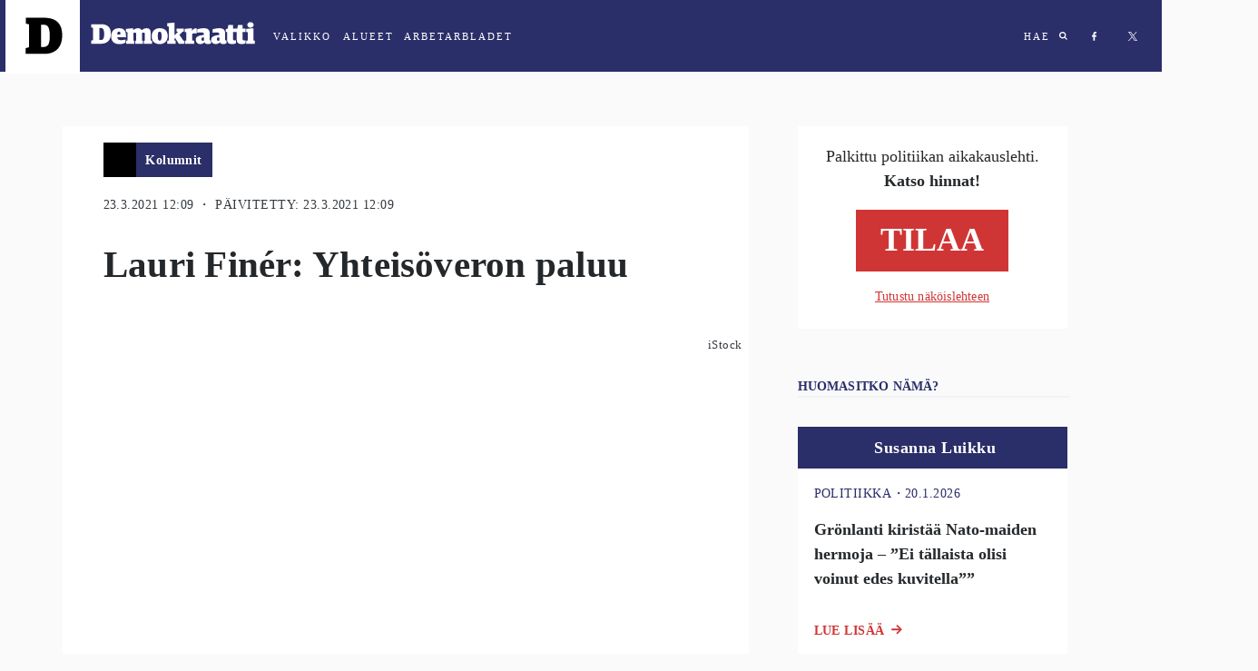

--- FILE ---
content_type: text/html; charset=utf-8
request_url: https://demokraatti.fi/lauri-finer-yhteisoveron-paluu
body_size: 25692
content:
<!DOCTYPE html><html lang="fi"><head><meta charSet="utf-8"/><meta name="viewport" content="width=device-width"/><title>Lauri Finér: Yhteisöveron paluu | Demokraatti.fi </title><meta property="og:type" content="article"/><meta property="fb:app_id" content="1551043425108839"/><meta property="og:title" content="Lauri Finér: Yhteisöveron paluu"/><meta property="og:description" content="Koronakriisi on alleviivannut yhteiskunnan tulonsiirtojen merkitystä, kun uusia tukipäätöksiä on tarvittu niin kunnille kuin yrityksille.  Suoriin yritysten koronatukiin on varattu Suomessa jo noin neljä miljardia euroa.  Toistaiseksi koronatoimet on rahoitettu velkarahalla.  Se on kannattanut, kun tarjolla on ollut keskuspankkien lupausten siivittämänä liki korotonta lainaa"/><meta property="og:url" content="https://demokraatti.fi/lauri-finer-yhteisoveron-paluu/"/><meta property="og:image" content="https://wp.demokraatti.fi/wp-content/uploads/2021/03/iStock-1191601924-350x200.jpg"/><meta property="og:image:width" content="350"/><meta property="og:image:height" content="200"/><meta name="twitter:card" content="summary"/><meta name="twitter:site" content="@demokraatti_fi"/><meta name="twitter:description" content="Koronakriisi on alleviivannut yhteiskunnan tulonsiirtojen merkitystä, kun uusia tukipäätöksiä on tarvittu niin kunnille kuin yrityksille.  Suoriin yritysten koronatukiin on varattu Suomessa jo noin neljä miljardia euroa.  Toistaiseksi koronatoimet on rahoitettu velkarahalla.  Se on kannattanut, kun tarjolla on ollut keskuspankkien lupausten siivittämänä liki korotonta lainaa"/><meta name="twitter:image:src" content="https://wp.demokraatti.fi/wp-content/uploads/2021/03/iStock-1191601924-350x200.jpg"/><meta name="twitter:image:width" content="350"/><meta name="twitter:image:height" content="200"/><meta property="article:published_time" content="2021-03-23 12:09:12"/><meta property="article:section" content="Kolumnit"/><meta name="next-head-count" content="19"/><link data-react-helmet="true" rel="icon" href="https://wp.demokraatti.fi/wp-content/themes/demokraatti2/favicon.png"/><meta data-react-helmet="true" name="viewport" content="width=device-width, initial-scale=1"/><meta data-react-helmet="true" property="fb:app_id" content="1551043425108839"/><script data-react-helmet="true" type="text/javascript" src="//cdnjs.cloudflare.com/ajax/libs/iframe-resizer/3.5.16/iframeResizer.min.js"></script><script data-react-helmet="true" type="text/javascript" src="//s7.addthis.com/js/300/addthis_widget.js#pubid=ra-5adf23f1cfefa1a1"></script><script data-react-helmet="true" type="text/javascript">var _comscore=_comscore||[];_comscore.push({c1:"2",c2:"21176418"});(function(){var s=document.createElement("script"),el=document.getElementsByTagName("script")[0];s.async=!0;s.src=(document.location.protocol=="https:"?"https://sb":"http://b")+".scorecardresearch.com/beacon.js";el.parentNode.insertBefore(s,el)})()</script><title data-react-helmet="true">Demokraatti.fi</title><script async="" src="//www.googletagservices.com/tag/js/gpt.js"></script><script async="" src="//d2kw48hc3eag2v.cloudfront.net/s.js"></script><script async="" src="//apps-cdn.relevant-digital.com/static/tags/5accb7574668122665ba9d25.js"></script><script>
              var desktop = '6047452f1e6b0bb5e037aea3';
                var mobile = '6047451aa80ff2591637aea2';
                var cid;
                if(window.innerWidth > 812){
                    cid = desktop;
                } else {
                    cid = mobile;
                }
              function loadAds(noSlotReload) {
                window.relevantDigital = window.relevantDigital || {};
                relevantDigital.cmd = relevantDigital.cmd || [];
                relevantDigital.cmd.push(function() {
                  relevantDigital.loadPrebid({
                    configId: cid,
                    manageAdserver: true,
                    collapseEmptyDivs: true,
                    collapseBeforeAdFetch: false,
                    noGpt: true,
                    allowedDivIds: null, // set to an array to only load certain <div>s, example - ["divId1", "divId2"]
                    noSlotReload: noSlotReload, // set true to only load ad slots that have never been loaded
                    createAdUnitCode: function (params) { // remove parent ad unit path to make HBA work
                            var p = params.unit.data.parentAdUnit;
                            return p ? params.code.replace('/' + p + '/', '/') : params.code;
                    },
                    onBeforeAuctionSetup: function(params) { // Insert parent ad unit path
                            params.auction.adUnits.forEach(function(unit) {
                                    var parent = unit.data.parentAdUnit;
                                    var path = unit.gamPath;
                                    var parts = path && path.split('/');
                                    if(parent && path && path.split('/').length === 3) {
                                            unit.gamPath = '/' + parts[1] + '/' + parent + '/' + parts[2];
                                    }
                            });
                    },
                  });
                });
              };
              function lazyLoad() {
                var needLoad;
                Array.from(document.querySelectorAll('[data-lazy-ad-unit-id]')).forEach((div) => {
                  const { top, bottom } = div.getBoundingClientRect();
                  const CLOSE = 50;
                  if(top > innerHeight + CLOSE || bottom < -CLOSE) {
                    return;
                  }
                  div.setAttribute('data-ad-unit-id', div.getAttribute('data-lazy-ad-unit-id'));
                  div.removeAttribute('data-lazy-ad-unit-id');
                  needLoad = true;
                });
                if (needLoad) {
                  loadAds(true);
                }
              }
            </script><script>
                (function() {

                    var LOG_ENABLE = true;

                    function getAdWrapper(event) {
                        var e;
                        for(e = document.getElementById(event.slot.getSlotElementId()); e && !/AdStyles.*Wrapper/.exec(e.className || ''); e = e.parentNode);
                        return e;
                    }

                    function onSlotRenderEnded(event) {
                        var id = event.slot.getAdUnitPath();

                        function log(str) {
                            LOG_ENABLE && console.info("[" + id + "] - " + str);
                        }

                        var adWrapper = getAdWrapper(event);
                        if(!adWrapper) {
                            log('No ad wrapper');
                            return;
                        }
                        // will be called at the final step in the passback chain
                        function onRendered(ev) {
                            log("onRendered: isEmpty(" + ev.isEmpty + ")");
                            if(ev.isEmpty) {
                                adWrapper.style.display = 'none';
                            }
                        }

                        function waitForFinalRender(doc, ev) {
                            log("waitForFinalRender (" + ev.slot.getSlotElementId() + ")");
                            if(ev.isEmpty) {
                                return onRendered(ev);
                            }
                            var elm = doc.getElementById(ev.slot.getSlotElementId());
                            var ifr = elm.getElementsByTagName('iframe')[0];
                            var win = ifr.contentWindow;
                            if(ifr.src) {
                                return onRendered(ev); // A safe frame, that means not a passback but real ad
                            }
                            win.googletag = win.googletag || { cmd: [] };
                            win.googletag.cmd.push(function() {
                                win.googletag.pubads().addEventListener('slotRenderEnded', function(nextEv) {
                                    waitForFinalRender(win.document, nextEv);
                                });
                            });
                            ifr.contentWindow.addEventListener('load', function() {
                                log("load");
                                if(!win.googletag.pubads) { // ad didn't contain a google-tag, so this wasn't a passback but a real ad
                                onRendered(ev);
                            }
                        });
                    }
                    waitForFinalRender(document, event);
                }

                window['gtag_enable_tcf_support'] = true;
                window.googletag = window.googletag || {cmd: [] };
                googletag.cmd.push(function() {
                  window.allSlotsByPath = {};
                  googletag.pubads().getSlots().map(function(slot) {
                      window.allSlotsByPath[slot.getAdUnitPath()] = { slot };
                  });
                  googletag.pubads().addEventListener('slotRenderEnded', onSlotRenderEnded);
                })
            })();
                </script><noscript data-n-css=""></noscript><script defer="" nomodule="" src="/_next/static/chunks/polyfills-78c92fac7aa8fdd8.js"></script><script src="/_next/static/chunks/webpack-9ff1e33b723bbc6b.js" defer=""></script><script src="/_next/static/chunks/framework-a49cefb74c28681e.js" defer=""></script><script src="/_next/static/chunks/main-7f42ff1c3e32b6a4.js" defer=""></script><script src="/_next/static/chunks/pages/_app-b002846160935231.js" defer=""></script><script src="/_next/static/chunks/103-d319090e19b40155.js" defer=""></script><script src="/_next/static/chunks/321-55c27c1c81293278.js" defer=""></script><script src="/_next/static/chunks/914-86c514c532577a0f.js" defer=""></script><script src="/_next/static/chunks/61-b1d70299c257d8e0.js" defer=""></script><script src="/_next/static/chunks/95-4aa9b47ab0dae26a.js" defer=""></script><script src="/_next/static/chunks/224-42d67596944a2002.js" defer=""></script><script src="/_next/static/chunks/970-53b4e102a2ec95c2.js" defer=""></script><script src="/_next/static/chunks/229-d4228c22790e8c4b.js" defer=""></script><script src="/_next/static/chunks/868-55f049edffc37cc3.js" defer=""></script><script src="/_next/static/chunks/pages/post-d4060dcdc0d05f4a.js" defer=""></script><script src="/_next/static/YLUoLb04qL14VP8uTYS4p/_buildManifest.js" defer=""></script><script src="/_next/static/YLUoLb04qL14VP8uTYS4p/_ssgManifest.js" defer=""></script><style data-styled="" data-styled-version="5.3.11">html{font-size:16px;}/*!sc*/
@media screen and (min-width:360px){html{font-size:calc(16px + 2 * ((100vw - 320px) / 680));}}/*!sc*/
@media screen and (min-width:1280px){html{font-size:18px;}}/*!sc*/
body{background:#FAFAFA;}/*!sc*/
data-styled.g1[id="sc-global-ddmoGk1"]{content:"sc-global-ddmoGk1,"}/*!sc*/
.egIUrH{color:#343A40;font-family:'Roboto';font-size:0.70625rem;font-weight:normal;display:block;-webkit-letter-spacing:0.027rem;-moz-letter-spacing:0.027rem;-ms-letter-spacing:0.027rem;letter-spacing:0.027rem;margin-top:1.25rem;text-transform:uppercase;}/*!sc*/
@media screen and (min-width:728px){.egIUrH{display:block;font-size:0.8rem;margin-left:1.5rem;}}/*!sc*/
data-styled.g32[id="sc-jsJBEP"]{content:"egIUrH,"}/*!sc*/
.bgFVwo{overflow:hidden;position:relative;height:100%;}/*!sc*/
@media screen and (min-width:1000px){.bgFVwo{height:100%;max-height:100vh;}}/*!sc*/
data-styled.g33[id="sc-eeDRCY"]{content:"bgFVwo,"}/*!sc*/
.fkicfv{display:block;max-width:100%;padding-top:56.25%;background-size:cover;background-position:center;position:relative;-webkit-transform-style:preserve-3d;background-image:url('https://wp.demokraatti.fi/wp-content/uploads/2021/03/iStock-1191601924-1200x675.jpg');}/*!sc*/
data-styled.g35[id="sc-bmzYkS"]{content:"fkicfv,"}/*!sc*/
.fkmhBi{background-image:url(/wp-content/uploads/2017/09/img_4590-Lauri-Finér-e1513857493882.jpg);background-position:center center;background-repeat:no-repeat;background-size:cover;}/*!sc*/
.bmENRQ{background-image:url(/wp-content/uploads/2025/03/SusannaLuikku_Demokraatti.jpg);background-position:center center;background-repeat:no-repeat;background-size:cover;}/*!sc*/
.ftwmuK{background-image:url(/wp-content/uploads/2018/04/esa-m.jpg);background-position:center center;background-repeat:no-repeat;background-size:cover;}/*!sc*/
data-styled.g37[id="sc-dtBdUo"]{content:"fkmhBi,bmENRQ,ftwmuK,"}/*!sc*/
.jGcugE{box-sizing:border-box;overflow:auto;position:fixed;left:0;top:0;width:100%;font-family:'Roboto';z-index:3;}/*!sc*/
.jGcugE.open{padding-bottom:150px;}/*!sc*/
@media (max-width:762px){.jGcugE.open{padding-bottom:20px;}}/*!sc*/
data-styled.g56[id="sc-uVWWZ"]{content:"jGcugE,"}/*!sc*/
.iUBySm{height:90px;color:white;}/*!sc*/
.iUBySm h2{margin-left:15px;margin-right:50px;}/*!sc*/
.iUBySm a{-webkit-letter-spacing:2px;-moz-letter-spacing:2px;-ms-letter-spacing:2px;letter-spacing:2px;font-size:11px;font-weight:500;margin:10px;color:white;-webkit-text-decoration:none;text-decoration:none;text-transform:uppercase;cursor:pointer;}/*!sc*/
data-styled.g58[id="sc-Nxspf"]{content:"iUBySm,"}/*!sc*/
.cjBcC{display:-webkit-box;display:-webkit-flex;display:-ms-flexbox;display:flex;-webkit-align-items:center;-webkit-box-align:center;-ms-flex-align:center;align-items:center;background:#2A2E69;height:79px;-webkit-transition:background 500ms linear;transition:background 500ms linear;}/*!sc*/
data-styled.g59[id="sc-cfxfcM"]{content:"cjBcC,"}/*!sc*/
.bCBpzg{display:-webkit-box;display:-webkit-flex;display:-ms-flexbox;display:flex;-webkit-align-items:center;-webkit-box-align:center;-ms-flex-align:center;align-items:center;}/*!sc*/
.bCBpzg h2{font-family:'Roboto';}/*!sc*/
.bCBpzg a{text-transform:uppercase;}/*!sc*/
.bCBpzg a:focus{outline:none;}/*!sc*/
.bCBpzg.some a{margin:17px;}/*!sc*/
@media (max-width:728px){.bCBpzg.some{display:none;}}/*!sc*/
.bCBpzg .abl{margin:0;padding:0;}/*!sc*/
.bCBpzg .abl span{display:none;}/*!sc*/
.bCBpzg .abl:after{content:'ARBETARBLADET';}/*!sc*/
@media (max-width:728px){.bCBpzg .abl:after{content:'ABL';}}/*!sc*/
data-styled.g60[id="sc-gFAWRd"]{content:"bCBpzg,"}/*!sc*/
@media (max-width:617px){.eezUBQ{-webkit-align-items:flex-start;-webkit-box-align:flex-start;-ms-flex-align:flex-start;align-items:flex-start;padding-top:10px;height:100%;}}/*!sc*/
data-styled.g61[id="sc-gmPhUn"]{content:"eezUBQ,"}/*!sc*/
.kPLDYe .abl{padding-left:10px;}/*!sc*/
data-styled.g62[id="sc-hRJfrW"]{content:"kPLDYe,"}/*!sc*/
.bRZKdb:after{content:'VALIKKO';}/*!sc*/
data-styled.g63[id="sc-iHbSHJ"]{content:"bRZKdb,"}/*!sc*/
.cagteQ{display:-webkit-box;display:-webkit-flex;display:-ms-flexbox;display:flex;}/*!sc*/
@media (max-width:617px){.cagteQ{-webkit-align-items:flex-start;-webkit-box-align:flex-start;-ms-flex-align:flex-start;align-items:flex-start;padding-top:20px;height:100%;}}/*!sc*/
data-styled.g65[id="sc-bypJrT"]{content:"cagteQ,"}/*!sc*/
.kmJaZw{display:block;width:82px;height:82px;margin-left:6px;padding-left:22px;padding-top:18px;background:white;cursor:pointer;-webkit-transition:-webkit-transform .2s ease;-webkit-transition:transform .2s ease;transition:transform .2s ease;-webkit-backface-visibility:hidden;backface-visibility:hidden;margin:0 0 0 6px !important;}/*!sc*/
.kmJaZw:hover{-webkit-transform:scale(1.05);-ms-transform:scale(1.05);transform:scale(1.05);}/*!sc*/
.kmJaZw svg{width:41px;height:43px;}/*!sc*/
.kmJaZw img{width:inherit;}/*!sc*/
@media (max-width:617px){.kmJaZw{margin-right:10px;}}/*!sc*/
data-styled.g67[id="sc-dSCufp"]{content:"kmJaZw,"}/*!sc*/
.irvqZO{display:block;width:203px;cursor:pointer;margin:0 !important;}/*!sc*/
.irvqZO svg{width:182px;height:43px;margin-left:12px;margin-top:-4px;}/*!sc*/
.irvqZO svg.area{width:101px;margin-left:12px;margin-top:0px;}/*!sc*/
@media (max-width:618px){.irvqZO svg.area{width:82px;position:relative;top:-22px;left:-20px;}}/*!sc*/
@media (max-width:617px){.irvqZO{position:absolute;top:45px;left:106px;}}/*!sc*/
@media (max-width:617px){.irvqZO svg{margin-left:-7px;margin-top:-14px;}}/*!sc*/
data-styled.g68[id="sc-fxwrCY"]{content:"irvqZO,"}/*!sc*/
.kcricx{display:-webkit-box;display:-webkit-flex;display:-ms-flexbox;display:flex;-webkit-box-pack:end;-webkit-justify-content:flex-end;-ms-flex-pack:end;justify-content:flex-end;-webkit-box-flex:1;-webkit-flex-grow:1;-ms-flex-positive:1;flex-grow:1;padding-right:10px;height:100%;}/*!sc*/
data-styled.g69[id="sc-hIUJlX"]{content:"kcricx,"}/*!sc*/
.bqlbyV{display:block;width:10px;height:10px;}/*!sc*/
.bqlbyV svg{fill:white;}/*!sc*/
data-styled.g71[id="sc-dZoequ"]{content:"bqlbyV,"}/*!sc*/
.hLFrlO{display:block;width:6px;height:10px;background-image:url("data:image/svg+xml;charset=UTF-8, %3csvg width='6px' height='10px' viewBox='0 0 6 10' version='1.1' xmlns='http://www.w3.org/2000/svg' xmlns:xlink='http://www.w3.org/1999/xlink'%3e%3c!-- Generator: Sketch 47.1 (45422) - http://www.bohemiancoding.com/sketch --%3e%3cdesc%3eCreated with Sketch.%3c/desc%3e%3cdefs%3e%3c/defs%3e%3cg id='Symbols' stroke='none' stroke-width='1' fill='none' fill-rule='evenodd'%3e%3cg id='md-hero' transform='translate(-587.000000, -34.000000)' fill='%23FFFFFF'%3e%3cg id='Group-5'%3e%3cg id='Group' transform='translate(587.000000, 34.031250)'%3e%3cpath d='M5.10352941,0.0741176471 L5.10352941,1.63147059 L4.18235294,1.63147059 C3.84352941,1.63147059 3.61411765,1.70205882 3.49411765,1.84235294 C3.37411765,1.98352941 3.31411765,2.19529412 3.31411765,2.47852941 L3.31411765,3.6 L5.05058824,3.6 L4.81764706,5.34794118 L3.31411765,5.34794118 L3.31411765,9.83647059 L1.50352941,9.83647059 L1.50352941,5.34794118 L0,5.34794118 L0,3.6 L1.50352941,3.6 L1.50352941,2.30823529 C1.50352941,1.57411765 1.70823529,1.00676471 2.11764706,0.604411765 C2.52705882,0.202058824 3.07411765,0 3.75882353,0 C4.33764706,0 4.78588235,0.0247058824 5.10352941,0.0741176471' id='Fill-1'%3e%3c/path%3e%3c/g%3e%3c/g%3e%3c/g%3e%3c/g%3e%3c/svg%3e");}/*!sc*/
data-styled.g72[id="sc-eZkCL"]{content:"hLFrlO,"}/*!sc*/
.iasoLW{display:block;width:9px;height:9px;margin-left:0 !important;background-image:url("data:image/svg+xml;charset=UTF-8,%3csvg width='9px' height='9px' viewBox='0 0 9 9' version='1.1' xmlns='http://www.w3.org/2000/svg' xmlns:xlink='http://www.w3.org/1999/xlink'%3e%3c!-- Generator: Sketch 47.1 (45422) - http://www.bohemiancoding.com/sketch --%3e%3cdesc%3eCreated with Sketch.%3c/desc%3e%3cdefs%3e%3c/defs%3e%3cg id='Symbols' stroke='none' stroke-width='1' fill='none' fill-rule='evenodd'%3e%3cg id='md-hero' transform='translate(-684.000000, -35.000000)' fill='white'%3e%3cg id='Group-5'%3e%3cg id='Group' transform='translate(587.000000, 34.031250)'%3e%3cpath d='M103.05205,4.69989916 C103.05205,4.05362465 102.819893,3.50146779 102.355579,3.04342857 C101.891266,2.58538936 101.339109,2.35323249 100.699109,2.34695798 C100.059109,2.34068347 99.5038146,2.57284034 99.0332264,3.04342857 C98.5626381,3.51401681 98.3336185,4.06617367 98.3461676,4.69989916 C98.3587166,5.33362465 98.5877362,5.88891877 99.0332264,6.36578151 C99.4787166,6.84185994 100.034011,7.07087955 100.699109,7.05284034 C101.364207,7.03401681 101.916364,6.8049972 102.355579,6.36578151 C102.794795,5.92578151 103.026952,5.37127171 103.05205,4.69989916 M105.743815,9.07636975 C105.743815,9.25833053 105.674795,9.41519328 105.536756,9.54695798 C105.398717,9.67872269 105.238717,9.74460504 105.056756,9.74460504 C104.874795,9.74460504 104.72107,9.67872269 104.595579,9.54695798 L102.797932,7.74931092 C102.170481,8.18146779 101.470873,8.39872269 100.699109,8.39872269 C100.197148,8.39872269 99.717148,8.30146779 99.2591087,8.10695798 C98.8010695,7.91244818 98.4089127,7.64891877 98.0826381,7.31636975 C97.7563636,6.98382073 97.4928342,6.59166387 97.2920499,6.13989916 C97.0912656,5.68813445 96.9940107,5.20735014 97.0002852,4.69989916 C97.0065597,4.19166387 97.1038146,3.71480112 97.2920499,3.26931092 C97.4802852,2.82303641 97.7438146,2.42852661 98.0826381,2.08342857 C98.4214617,1.73833053 98.8136185,1.47480112 99.2591087,1.29284034 C99.7045989,1.11087955 100.184599,1.01362465 100.699109,1.00107563 C101.213619,0.988526611 101.690481,1.08578151 102.129697,1.29284034 C102.568913,1.49989916 102.964207,1.76342857 103.315579,2.08342857 C103.666952,2.40342857 103.930481,2.79872269 104.106168,3.26931092 C104.281854,3.73911485 104.379109,4.2167619 104.397932,4.69989916 C104.397932,5.47087955 104.181462,6.17127171 103.74852,6.79872269 L105.546168,8.59636975 C105.677932,8.72813445 105.743815,8.88813445 105.743815,9.07636975' id='Fill-1'%3e%3c/path%3e%3c/g%3e%3c/g%3e%3c/g%3e%3c/g%3e%3c/svg%3e");}/*!sc*/
data-styled.g73[id="sc-ggpjZQ"]{content:"iasoLW,"}/*!sc*/
.gFNXTv{display:-webkit-box;display:-webkit-flex;display:-ms-flexbox;display:flex;-webkit-flex-direction:row;-ms-flex-direction:row;flex-direction:row;margin-bottom:1rem;}/*!sc*/
data-styled.g118[id="sc-ecPEgm"]{content:"gFNXTv,"}/*!sc*/
.fdcrKo{color:#2A2E69;font-family:Roboto;font-size:0.70625rem;font-style:normal;font-weight:normal;-webkit-letter-spacing:0.03125rem;-moz-letter-spacing:0.03125rem;-ms-letter-spacing:0.03125rem;letter-spacing:0.03125rem;line-height:1rem;text-transform:uppercase;}/*!sc*/
@media only screen and (min-width:728px){.fdcrKo{font-weight:500;font-size:0.8rem;-webkit-letter-spacing:0.0277rem;-moz-letter-spacing:0.0277rem;-ms-letter-spacing:0.0277rem;letter-spacing:0.0277rem;}}/*!sc*/
data-styled.g119[id="sc-gdyeKB"]{content:"fdcrKo,"}/*!sc*/
.fhMDas{-webkit-align-items:baseline;-webkit-box-align:baseline;-ms-flex-align:baseline;align-items:baseline;display:-webkit-box;display:-webkit-flex;display:-ms-flexbox;display:flex;-webkit-flex-direction:row;-ms-flex-direction:row;flex-direction:row;padding-bottom:1.388rem;}/*!sc*/
data-styled.g120[id="sc-kzqdkY"]{content:"fhMDas,"}/*!sc*/
.ioRTID{color:#D03535;font-family:Roboto;font-size:0.8rem;font-style:normal;font-weight:900;-webkit-letter-spacing:0.0277rem;-moz-letter-spacing:0.0277rem;-ms-letter-spacing:0.0277rem;letter-spacing:0.0277rem;line-height:1rem;margin-right:0.4rem;text-transform:uppercase;}/*!sc*/
@media screen and (min-width:728px){.ioRTID{display:block;}}/*!sc*/
data-styled.g121[id="sc-bDpDS"]{content:"ioRTID,"}/*!sc*/
.fLRCUw{display:inline-block;position:relative;left:210px;top:-38px;}/*!sc*/
data-styled.g135[id="sc-dExYaf"]{content:"fLRCUw,"}/*!sc*/
.jHXWug{margin-right:4px;border-radius:3px;font-family:Roboto;font-weight:900;font-size:8px;-webkit-letter-spacing:0;-moz-letter-spacing:0;-ms-letter-spacing:0;letter-spacing:0;text-transform:uppercase;font-size:8px;padding:5px 10px;-webkit-letter-spacing:0.8px;-moz-letter-spacing:0.8px;-ms-letter-spacing:0.8px;letter-spacing:0.8px;border-color:transparent;background:white;border-color:#d03535;color:#d03535;}/*!sc*/
.jHXWug:disabled{background:#d03535;color:#ffffff;}/*!sc*/
data-styled.g136[id="sc-iapWAC"]{content:"jHXWug,"}/*!sc*/
.dNPMQA{background:#000000;display:-webkit-inline-box;display:-webkit-inline-flex;display:-ms-inline-flexbox;display:inline-flex;-webkit-box-pack:end;-webkit-justify-content:flex-end;-ms-flex-pack:end;justify-content:flex-end;padding-left:2rem;margin-top:0.5rem;}/*!sc*/
@media screen and (min-width:728px){.dNPMQA{margin-left:1.5rem;margin-top:1rem;}}/*!sc*/
data-styled.g142[id="sc-ERObt"]{content:"dNPMQA,"}/*!sc*/
.dqusTN{-webkit-align-items:center;-webkit-box-align:center;-ms-flex-align:center;align-items:center;background:#2A2E69;min-height:36px;min-width:84px;padding:0 0.5rem;}/*!sc*/
data-styled.g143[id="sc-dNsVcS"]{content:"dqusTN,"}/*!sc*/
.eMMNgE{color:#ffffff;font-family:Roboto;font-style:normal;font-weight:bold;font-size:0.7rem;line-height:1.14rem;-webkit-letter-spacing:0.027rem;-moz-letter-spacing:0.027rem;-ms-letter-spacing:0.027rem;letter-spacing:0.027rem;margin:0.55rem 0;text-align:center;}/*!sc*/
@media screen and (min-width:728px){.eMMNgE{font-size:0.8rem;line-height:1rem;}}/*!sc*/
data-styled.g144[id="sc-fulCBj"]{content:"eMMNgE,"}/*!sc*/
.jekvqF{margin:-1rem -1rem 1rem;}/*!sc*/
data-styled.g158[id="sc-eNSrOW"]{content:"jekvqF,"}/*!sc*/
.eurFoI{-webkit-align-items:flex-end;-webkit-box-align:flex-end;-ms-flex-align:flex-end;align-items:flex-end;background:#2A2E69;display:-webkit-box;display:-webkit-flex;display:-ms-flexbox;display:flex;padding:0.7777rem 0.611rem;position:relative;}/*!sc*/
.eurFoI:not(:first-of-type){margin-top:24px;}/*!sc*/
data-styled.g159[id="sc-fsvrbR"]{content:"eurFoI,"}/*!sc*/
.DGFhw{margin-bottom:0;}/*!sc*/
@media screen and (min-width:728px){.DGFhw{margin-bottom:1.888rem;}}/*!sc*/
data-styled.g162[id="sc-bkEOxz"]{content:"DGFhw,"}/*!sc*/
.kqbEAR{color:#25282B;font-family:Merriweather;font-weight:bold;font-size:1.125rem;line-height:1.6875rem;padding-bottom:1rem;}/*!sc*/
@media screen and (min-width:728px){.kqbEAR{font-size:1rem;line-height:1.5rem;padding-bottom:0;}}/*!sc*/
data-styled.g163[id="sc-dhFUGM"]{content:"kqbEAR,"}/*!sc*/
.geLLbs{background:#ffffff;cursor:pointer;margin-bottom:1.5rem;padding:0 1rem;position:relative;}/*!sc*/
data-styled.g164[id="sc-fbKhjd"]{content:"geLLbs,"}/*!sc*/
.fOLVxf .img{border-radius:100%;height:56px;position:absolute;top:-1rem;width:56px;}/*!sc*/
data-styled.g166[id="sc-bJBgwP"]{content:"fOLVxf,"}/*!sc*/
.bCTlnr{-webkit-box-pack:start;-webkit-justify-content:flex-start;-ms-flex-pack:start;justify-content:flex-start;display:-webkit-box;display:-webkit-flex;display:-ms-flexbox;display:flex;margin-left:4.111rem;width:100%;}/*!sc*/
data-styled.g168[id="sc-fAGzit"]{content:"bCTlnr,"}/*!sc*/
.ckLjCB{color:#ffffff;font-family:Roboto;font-size:1rem;font-style:normal;font-weight:bold;-webkit-letter-spacing:0.0277rem;-moz-letter-spacing:0.0277rem;-ms-letter-spacing:0.0277rem;letter-spacing:0.0277rem;line-height:1rem;margin:0;}/*!sc*/
data-styled.g169[id="sc-bkSUFG"]{content:"ckLjCB,"}/*!sc*/
.kXLBUM{-webkit-align-items:center;-webkit-box-align:center;-ms-flex-align:center;align-items:center;background:#ffffff;border:1px solid #E5E5E5;display:-webkit-box;display:-webkit-flex;display:-ms-flexbox;display:flex;-webkit-flex-direction:row;-ms-flex-direction:row;flex-direction:row;-webkit-box-pack:center;-webkit-justify-content:center;-ms-flex-pack:center;justify-content:center;margin-bottom:2rem;margin-left:1rem;margin-right:1rem;}/*!sc*/
@media screen and (min-width:728px){.kXLBUM{border:none;display:none;-webkit-flex-direction:column;-ms-flex-direction:column;flex-direction:column;margin-bottom:3rem;margin-left:0;margin-right:0;}}/*!sc*/
.bLafxs{-webkit-align-items:center;-webkit-box-align:center;-ms-flex-align:center;align-items:center;background:#ffffff;border:1px solid #E5E5E5;display:none;-webkit-flex-direction:row;-ms-flex-direction:row;flex-direction:row;-webkit-box-pack:center;-webkit-justify-content:center;-ms-flex-pack:center;justify-content:center;margin-bottom:2rem;margin-left:1rem;margin-right:1rem;}/*!sc*/
@media screen and (min-width:728px){.bLafxs{border:none;display:-webkit-box;display:-webkit-flex;display:-ms-flexbox;display:flex;-webkit-flex-direction:column;-ms-flex-direction:column;flex-direction:column;margin-bottom:3rem;margin-left:0;margin-right:0;}}/*!sc*/
data-styled.g175[id="sc-epALIP"]{content:"kXLBUM,bLafxs,"}/*!sc*/
.kAkKOY{-webkit-align-items:center;-webkit-box-align:center;-ms-flex-align:center;align-items:center;color:#2A2E69;display:-webkit-box;display:-webkit-flex;display:-ms-flexbox;display:flex;-webkit-flex-direction:column;-ms-flex-direction:column;flex-direction:column;-webkit-box-pack:center;-webkit-justify-content:center;-ms-flex-pack:center;justify-content:center;padding:1.375rem 0;width:50%;}/*!sc*/
@media screen and (min-width:728px){.kAkKOY{padding:0;width:100%;}}/*!sc*/
data-styled.g176[id="sc-iLsKjm"]{content:"kAkKOY,"}/*!sc*/
.ddUONQ{margin:0;width:50%;}/*!sc*/
.ddUONQ img{width:100%;}/*!sc*/
@media screen and (min-width:728px){.ddUONQ{width:100%;}}/*!sc*/
data-styled.g177[id="sc-lbJcrp"]{content:"ddUONQ,"}/*!sc*/
.cDCzfN{font-family:Merriweather;color:#25282B;font-size:1.125rem;line-height:1.5rem;padding:0 1.22rem;text-align:center;}/*!sc*/
@media screen and (min-width:728px){.cDCzfN{font-size:1rem;}}/*!sc*/
data-styled.g178[id="sc-eifrsQ"]{content:"cDCzfN,"}/*!sc*/
.hjGKPV{font-weight:bold;margin-bottom:1rem;}/*!sc*/
data-styled.g179[id="sc-fKWMtX"]{content:"hjGKPV,"}/*!sc*/
.bqBZXN{display:-webkit-box;display:-webkit-flex;display:-ms-flexbox;display:flex;-webkit-flex-direction:column;-ms-flex-direction:column;flex-direction:column;-webkit-box-pack:center;-webkit-justify-content:center;-ms-flex-pack:center;justify-content:center;padding:0 2.5rem;}/*!sc*/
data-styled.g180[id="sc-kgOKUu"]{content:"bqBZXN,"}/*!sc*/
.fA-dXpw{-webkit-align-items:center;-webkit-box-align:center;-ms-flex-align:center;align-items:center;background:#D03535;color:#ffffff;display:-webkit-box;display:-webkit-flex;display:-ms-flexbox;display:flex;font-family:Roboto;font-size:2rem;font-weight:bold;-webkit-box-pack:center;-webkit-justify-content:center;-ms-flex-pack:center;justify-content:center;margin-bottom:1rem;padding:0.75rem 1.5rem;-webkit-text-decoration:none;text-decoration:none;text-transform:uppercase;}/*!sc*/
.fA-dXpw:hover{background:#2A2E69;color:#ffffff;-webkit-transition:background-color 400ms linear;transition:background-color 400ms linear;}/*!sc*/
data-styled.g182[id="sc-cMa-dbN"]{content:"fA-dXpw,"}/*!sc*/
.BTNAn{color:#D03535;font-size:0.89rem;-webkit-letter-spacing:0.0111rem;-moz-letter-spacing:0.0111rem;-ms-letter-spacing:0.0111rem;letter-spacing:0.0111rem;line-height:1rem;text-align:center;-webkit-text-decoration:underline;text-decoration:underline;width:100%;}/*!sc*/
.BTNAn:hover{color:#2A2E69;-webkit-transition:color 400ms linear;transition:color 400ms linear;}/*!sc*/
@media screen and (min-width:728px){.BTNAn{font-size:0.8rem;margin-bottom:1.5rem;}}/*!sc*/
data-styled.g183[id="sc-fUBkdm"]{content:"BTNAn,"}/*!sc*/
.gCPcmi{display:-webkit-box;display:-webkit-flex;display:-ms-flexbox;display:flex;}/*!sc*/
data-styled.g184[id="sc-hBtRBD"]{content:"gCPcmi,"}/*!sc*/
@media screen and (max-width:728px){.YRdRd{display:none;}}/*!sc*/
data-styled.g185[id="sc-hYmls"]{content:"YRdRd,"}/*!sc*/
@media screen and (min-width:728px){.kpJjHP{display:none;}}/*!sc*/
data-styled.g186[id="sc-bOQTJJ"]{content:"kpJjHP,"}/*!sc*/
.SdSgV{max-width:1390px;margin-top:4.9375rem;padding-top:1.5rem;}/*!sc*/
@media screen and (min-width:728px){.SdSgV{margin:4.38rem auto 0;padding-top:3.34rem;}}/*!sc*/
@-webkit-keyframes pulse{from{-webkit-transform:scale3d(1,1,1);-ms-transform:scale3d(1,1,1);transform:scale3d(1,1,1);}50%{-webkit-transform:scale3d(1.08,1.08,1.08);-ms-transform:scale3d(1.08,1.08,1.08);transform:scale3d(1.08,1.08,1.08);}to{-webkit-transform:scale3d(1,1,1);-ms-transform:scale3d(1,1,1);transform:scale3d(1,1,1);}}/*!sc*/
@keyframes pulse{from{-webkit-transform:scale3d(1,1,1);-ms-transform:scale3d(1,1,1);transform:scale3d(1,1,1);}50%{-webkit-transform:scale3d(1.08,1.08,1.08);-ms-transform:scale3d(1.08,1.08,1.08);transform:scale3d(1.08,1.08,1.08);}to{-webkit-transform:scale3d(1,1,1);-ms-transform:scale3d(1,1,1);transform:scale3d(1,1,1);}}/*!sc*/
.SdSgV .pulse{-webkit-animation-name:pulse;animation-name:pulse;}/*!sc*/
data-styled.g187[id="sc-eXsaLi"]{content:"SdSgV,"}/*!sc*/
.ktnis{display:-webkit-box;display:-webkit-flex;display:-ms-flexbox;display:flex;-webkit-flex-direction:column;-ms-flex-direction:column;flex-direction:column;margin-bottom:3rem;}/*!sc*/
@media screen and (min-width:728px){.ktnis{-webkit-flex-direction:row;-ms-flex-direction:row;flex-direction:row;-webkit-box-pack:center;-webkit-justify-content:center;-ms-flex-pack:center;justify-content:center;margin-bottom:0;}}/*!sc*/
@media screen and (-ms-high-contrast:active), screen and (-ms-high-contrast:none){.ktnis{width:100%;}}/*!sc*/
data-styled.g189[id="sc-hoLEA"]{content:"ktnis,"}/*!sc*/
.eWiktk{display:block;margin-bottom:2.6875rem;max-width:756px;position:relative;width:100%;}/*!sc*/
data-styled.g190[id="sc-bOhtcR"]{content:"eWiktk,"}/*!sc*/
.iXRXtH{background:#ffffff;padding:0 1rem;}/*!sc*/
data-styled.g191[id="sc-fFlnrN"]{content:"iXRXtH,"}/*!sc*/
.bXnPla{padding:0 1rem;}/*!sc*/
data-styled.g192[id="sc-kbdlSk"]{content:"bXnPla,"}/*!sc*/
.dByNxG{display:-webkit-box;display:-webkit-flex;display:-ms-flexbox;display:flex;-webkit-box-pack:end;-webkit-justify-content:flex-end;-ms-flex-pack:end;justify-content:flex-end;margin-bottom:1rem;width:100%;}/*!sc*/
@media screen and (min-width:728px){.dByNxG{margin-bottom:2rem;}}/*!sc*/
data-styled.g193[id="sc-camqpD"]{content:"dByNxG,"}/*!sc*/
.iPDIDU{background:#FAFAFA;display:block;padding:0 1rem;position:relative;width:100%;}/*!sc*/
@media screen and (min-width:728px){.iPDIDU{background:transparent;margin-left:2rem;max-width:297px;padding:0;width:100%;}}/*!sc*/
@media screen and (min-width:1280px){.iPDIDU{margin-left:3rem;}}/*!sc*/
data-styled.g195[id="sc-eIcdZJ"]{content:"iPDIDU,"}/*!sc*/
.dTTJYX{margin:0 -1rem;}/*!sc*/
data-styled.g196[id="sc-jdUcAg"]{content:"dTTJYX,"}/*!sc*/
.WMjRE{width:100%;}/*!sc*/
data-styled.g197[id="sc-bddgXz"]{content:"WMjRE,"}/*!sc*/
.glJGDf{display:block;-webkit-flex:1;-ms-flex:1;flex:1;font-family:'Roboto';height:100%;}/*!sc*/
data-styled.g198[id="sc-fyVfxW"]{content:"glJGDf,"}/*!sc*/
.frFwFh img{width:100%;}/*!sc*/
data-styled.g199[id="sc-eHsDsR"]{content:"frFwFh,"}/*!sc*/
.hVqcfK{width:100%;}/*!sc*/
.hVqcfK p > a{color:#2A2E69;}/*!sc*/
data-styled.g201[id="sc-fmzyuX"]{content:"hVqcfK,"}/*!sc*/
.ckzjxZ{min-height:79px;font-family:Merriweather;font-weight:900;color:#25282B;font-size:1.425rem;-webkit-letter-spacing:0.0125rem;-moz-letter-spacing:0.0125rem;-ms-letter-spacing:0.0125rem;letter-spacing:0.0125rem;line-height:2rem;margin:0.8125rem 2.5rem 0.75rem 0;}/*!sc*/
@media screen and (min-width:728px){.ckzjxZ{font-size:2.283rem;line-height:2.5rem;margin-bottom:1rem;margin-left:1.5277rem;margin-right:2.5277rem;margin-top:2rem;}}/*!sc*/
data-styled.g204[id="sc-BQMaI"]{content:"ckzjxZ,"}/*!sc*/
.frjRNF{-webkit-align-items:baseline;-webkit-box-align:baseline;-ms-flex-align:baseline;align-items:baseline;display:-webkit-box;display:-webkit-flex;display:-ms-flexbox;display:flex;-webkit-flex-direction:row;-ms-flex-direction:row;flex-direction:row;-webkit-box-pack:justify;-webkit-justify-content:space-between;-ms-flex-pack:justify;justify-content:space-between;margin-bottom:1rem;position:relative;}/*!sc*/
.frjRNF:after{border:1px solid #F1F3F5;bottom:-0.25rem;content:'';display:block;left:0;position:absolute;width:100%;}/*!sc*/
.jRrNAb{-webkit-align-items:baseline;-webkit-box-align:baseline;-ms-flex-align:baseline;align-items:baseline;display:-webkit-box;display:-webkit-flex;display:-ms-flexbox;display:flex;-webkit-flex-direction:row;-ms-flex-direction:row;flex-direction:row;-webkit-box-pack:justify;-webkit-justify-content:space-between;-ms-flex-pack:justify;justify-content:space-between;margin-bottom:3rem;position:relative;}/*!sc*/
.jRrNAb:after{border:1px solid #F1F3F5;bottom:-0.25rem;content:'';display:block;left:0;position:absolute;width:100%;}/*!sc*/
.cUOoXK{-webkit-align-items:baseline;-webkit-box-align:baseline;-ms-flex-align:baseline;align-items:baseline;display:-webkit-box;display:-webkit-flex;display:-ms-flexbox;display:flex;-webkit-flex-direction:row;-ms-flex-direction:row;flex-direction:row;-webkit-box-pack:justify;-webkit-justify-content:space-between;-ms-flex-pack:justify;justify-content:space-between;margin-bottom:1rem;position:relative;}/*!sc*/
.cUOoXK:after{border:1px solid #F1F3F5;bottom:-0.25rem;content:'';display:none;left:0;position:absolute;width:100%;}/*!sc*/
data-styled.g205[id="sc-epqpcT"]{content:"frjRNF,jRrNAb,cUOoXK,"}/*!sc*/
.gnbMHG{color:#2A2E69;font-family:Roboto;font-style:normal;font-weight:bold;font-size:0.8rem;line-height:1rem;-webkit-letter-spacing:0.01111rem;-moz-letter-spacing:0.01111rem;-ms-letter-spacing:0.01111rem;letter-spacing:0.01111rem;margin:0;text-transform:uppercase;}/*!sc*/
data-styled.g206[id="sc-bvgPty"]{content:"gnbMHG,"}/*!sc*/
.iBhIyN{font-family:Roboto;font-size:0.706rem;color:#25282B;-webkit-letter-spacing:0.03125rem;-moz-letter-spacing:0.03125rem;-ms-letter-spacing:0.03125rem;letter-spacing:0.03125rem;line-height:1rem;margin:0.75rem 1rem 0.625rem 1rem;}/*!sc*/
@media screen and (min-width:728px){.iBhIyN{font-size:0.8rem;-webkit-letter-spacing:0.0111rem;-moz-letter-spacing:0.0111rem;-ms-letter-spacing:0.0111rem;letter-spacing:0.0111rem;}}/*!sc*/
data-styled.g208[id="sc-kUdmhA"]{content:"iBhIyN,"}/*!sc*/
.hnfuro{background:#ffffff;display:-webkit-box;display:-webkit-flex;display:-ms-flexbox;display:flex;-webkit-flex-direction:column;-ms-flex-direction:column;flex-direction:column;margin-bottom:2rem;padding:1.125rem 1rem 4rem;}/*!sc*/
@media screen and (min-width:728px){.hnfuro{padding:2rem 1rem;}}/*!sc*/
.hnfuro iframe{min-width:100% !important;}/*!sc*/
data-styled.g209[id="sc-hgRRfv"]{content:"hnfuro,"}/*!sc*/
.gCMcbp{color:#2A2E69;font-family:Merriweather;font-style:normal;font-weight:normal;font-size:1.125rem;line-height:2rem;margin:0 0 0.55rem;text-align:center;}/*!sc*/
@media screen and (min-width:728px){.gCMcbp{font-size:1rem;}}/*!sc*/
data-styled.g210[id="sc-emIrwa"]{content:"gCMcbp,"}/*!sc*/
.jRpzaL{color:#2A2E69;font-family:Roboto;font-style:normal;font-weight:normal;font-size:0.9rem;line-height:1.125rem;margin:0 0 0.55rem;text-align:center;-webkit-letter-spacing:0.0111rem;-moz-letter-spacing:0.0111rem;-ms-letter-spacing:0.0111rem;letter-spacing:0.0111rem;}/*!sc*/
@media screen and (min-width:728px){.jRpzaL{font-size:0.8rem;line-height:1rem;}}/*!sc*/
data-styled.g211[id="sc-gRtvSG"]{content:"jRpzaL,"}/*!sc*/
.EFwqK{text-align:center;}/*!sc*/
.EFwqK svg{cursor:pointer;-webkit-transform:none;-ms-transform:none;transform:none;-webkit-transition:.2s -webkit-transform;-webkit-transition:.2s transform;transition:.2s transform;}/*!sc*/
data-styled.g212[id="sc-dUYLmH"]{content:"EFwqK,"}/*!sc*/
.dhjSGp{position:relative;}/*!sc*/
data-styled.g213[id="sc-faUjhM"]{content:"dhjSGp,"}/*!sc*/
.efaJYV{font-family:Roboto;font-size:0.7111rem;color:#343A40;-webkit-letter-spacing:0.0277rem;-moz-letter-spacing:0.0277rem;-ms-letter-spacing:0.0277rem;letter-spacing:0.0277rem;padding:0.388rem;text-align:right;}/*!sc*/
data-styled.g214[id="sc-cezyBN"]{content:"efaJYV,"}/*!sc*/
.iSTCoB{margin:1.5rem 0 0;}/*!sc*/
data-styled.g225[id="sc-gJCZQp"]{content:"iSTCoB,"}/*!sc*/
.jpzpii a{color:#343A40;}/*!sc*/
data-styled.g226[id="sc-dChVcU"]{content:"jpzpii,"}/*!sc*/
.bPqef{display:-webkit-box;display:-webkit-flex;display:-ms-flexbox;display:flex;-webkit-box-pack:justify;-webkit-justify-content:space-between;-ms-flex-pack:justify;justify-content:space-between;-webkit-flex-direction:column;-ms-flex-direction:column;flex-direction:column;-webkit-flex-wrap:wrap;-ms-flex-wrap:wrap;flex-wrap:wrap;width:100%;}/*!sc*/
@media screen and (min-width:1280px){.bPqef{-webkit-flex-direction:row;-ms-flex-direction:row;flex-direction:row;}}/*!sc*/
data-styled.g227[id="sc-rPWID"]{content:"bPqef,"}/*!sc*/
.bfMJKz{-webkit-align-items:flex-end;-webkit-box-align:flex-end;-ms-flex-align:flex-end;align-items:flex-end;display:-webkit-box;display:-webkit-flex;display:-ms-flexbox;display:flex;-webkit-flex-direction:row;-ms-flex-direction:row;flex-direction:row;margin-top:8px;height:3.33rem;width:100%;}/*!sc*/
@media screen and (min-width:1280px){.bfMJKz{margin-top:0;width:50%;}.bfMJKz:nth-of-type(n):not(:nth-of-type(1)):not(:nth-of-type(2)){margin-top:8px;}}/*!sc*/
data-styled.g228[id="sc-izQBue"]{content:"bfMJKz,"}/*!sc*/
.iSzLmD{margin-right:8px;position:relative;min-width:56px;}/*!sc*/
.iSzLmD .img{width:56px;height:56px;position:absolute;bottom:0;border-radius:100%;border:1px solid #979797;}/*!sc*/
@media screen and (min-width:1280px){.iSzLmD{margin-right:16px;}}/*!sc*/
data-styled.g229[id="sc-jBeBSR"]{content:"iSzLmD,"}/*!sc*/
.gRrsZm{color:#212529;font-size:1.12rem;font-weight:bold;line-height:1.5rem;margin:0;}/*!sc*/
data-styled.g231[id="sc-jlGgGc"]{content:"gRrsZm,"}/*!sc*/
.esmRcs{color:#212529;font-family:Roboto;font-size:0.8rem;line-height:1rem;-webkit-letter-spacing:0.2px;-moz-letter-spacing:0.2px;-ms-letter-spacing:0.2px;letter-spacing:0.2px;margin:0;}/*!sc*/
data-styled.g232[id="sc-gplwa-d"]{content:"esmRcs,"}/*!sc*/
.jFxdzV{color:#25282B;font-family:Merriweather;font-size:1.125rem;font-weight:bold;line-height:1.5rem;margin:0.75rem 0 0;}/*!sc*/
@media screen and (min-width:728px){.jFxdzV{font-size:1.265rem;margin:2rem 0 0;}}/*!sc*/
.jFxdzV.post__excerpt p,.jFxdzV p.ingress{margin:0;}/*!sc*/
data-styled.g245[id="sc-fatcLD"]{content:"jFxdzV,"}/*!sc*/
.kGHeZS{color:#25282B;font-family:Merriweather;font-size:1rem;font-weight:400;line-height:1.5rem;padding:0 0.125rem;}/*!sc*/
@media screen and (min-width:728px){.kGHeZS{padding:0 2.277rem 0 1.611rem;}}/*!sc*/
.kGHeZS p{margin:1rem 0;}/*!sc*/
.kGHeZS p iframe{max-width:100%;}/*!sc*/
.kGHeZS img{height:auto;margin-top:20px;max-width:100%;}/*!sc*/
.kGHeZS .wp-caption{max-width:100%;}/*!sc*/
.kGHeZS img.alignnone{width:100%;}/*!sc*/
.kGHeZS .ad{padding-top:2px;padding-bottom:6px;margin:0px auto;padding-bottom:14px;}/*!sc*/
.kGHeZS p.wp-caption-text{font-family:Merriweather;font-style:italic;font-size:14px;color:#515151;-webkit-letter-spacing:0;-moz-letter-spacing:0;-ms-letter-spacing:0;letter-spacing:0;line-height:20px;margin-bottom:20px;margin-top:8px;min-height:20px;}/*!sc*/
.kGHeZS iframe:not(.ad iframe),.kGHeZS twitterwidget{margin:30px 0 !important;}/*!sc*/
.kGHeZS .twitter-tweet-rendered{width:100% !important;}/*!sc*/
@media screen and (max-width:989px){.kGHeZS img{width:100%;}}/*!sc*/
.kGHeZS .well{background-color:#2A2E69;color:white !important;float:left;margin-bottom:20px;margin-right:20px;margin-top:5px;min-height:21px;padding:19px;width:auto;}/*!sc*/
@media screen and (min-width:728px){.kGHeZS .well{width:277px;}}/*!sc*/
.kGHeZS .well h1{font-size:18px;color:#ffffff;font-weight:100;-webkit-letter-spacing:1.5px;-moz-letter-spacing:1.5px;-ms-letter-spacing:1.5px;letter-spacing:1.5px;position:relative;margin-bottom:26px;}/*!sc*/
.kGHeZS .well h1:after{content:'';width:100px;height:3px;margin-bottom:10px;position:absolute;left:0;bottom:-20px;background-color:white;}/*!sc*/
.kGHeZS .well a{color:white;}/*!sc*/
.kGHeZS .dashicons{display:none;}/*!sc*/
.kGHeZS .aligncenter,.kGHeZS div.aligncenter{display:block;margin:5px auto 5px auto;}/*!sc*/
.kGHeZS .alignright{float:right;margin:5px 0 20px 20px;}/*!sc*/
.kGHeZS .alignleft{float:left;margin:5px 20px 20px 0;}/*!sc*/
.kGHeZS a img.alignright{float:right;margin:5px 0 20px 20px;}/*!sc*/
.kGHeZS a img.alignleft{float:left;margin:5px 20px 20px 0;}/*!sc*/
.kGHeZS a img.aligncenter{display:block;margin-left:auto;margin-right:auto;}/*!sc*/
.kGHeZS .wp-caption.alignleft{margin:5px 20px 20px 0;}/*!sc*/
.kGHeZS .wp-caption.alignright{margin:5px 0 20px 20px;}/*!sc*/
@media screen and (max-width:425px){.kGHeZS .wp-caption.alignleft,.kGHeZS .wp-caption.alignright{margin:5px auto 5px auto;}}/*!sc*/
data-styled.g248[id="sc-pKqro"]{content:"kGHeZS,"}/*!sc*/
.jjOEHQ{-webkit-align-items:center;-webkit-box-align:center;-ms-flex-align:center;align-items:center;color:white;display:-webkit-box;display:-webkit-flex;display:-ms-flexbox;display:flex;-webkit-flex-direction:column;-ms-flex-direction:column;flex-direction:column;height:205px;-webkit-box-pack:center;-webkit-justify-content:center;-ms-flex-pack:center;justify-content:center;width:100%;}/*!sc*/
data-styled.g298[id="sc-cDvQBt"]{content:"jjOEHQ,"}/*!sc*/
.hIWIsu{color:#2A2E69;font-family:Merriweather;font-size:1.125rem;margin-bottom:1rem;margin-top:0;text-align:center;}/*!sc*/
@media screen and (min-width:728px){.hIWIsu{margin-bottom:1.33rem;}}/*!sc*/
data-styled.g299[id="sc-hpGnlu"]{content:"hIWIsu,"}/*!sc*/
.kRkvxG{display:-webkit-box;display:-webkit-flex;display:-ms-flexbox;display:flex;-webkit-flex-direction:column;-ms-flex-direction:column;flex-direction:column;height:56px;}/*!sc*/
@media screen and (min-width:360px){.kRkvxG{-webkit-flex-direction:row;-ms-flex-direction:row;flex-direction:row;}}/*!sc*/
.kRkvxG a:hover{cursor:pointer;}/*!sc*/
data-styled.g300[id="sc-etlCFv"]{content:"kRkvxG,"}/*!sc*/
.RxkTK{-webkit-flex:1;-ms-flex:1;flex:1;-webkit-align-items:center;-webkit-box-align:center;-ms-flex-align:center;align-items:center;background-color:#555BAD;color:white;cursor:pointer;display:-webkit-box;display:-webkit-flex;display:-ms-flexbox;display:flex;font-family:Roboto;font-size:0.9rem;font-weight:bold;line-height:1.125rem;-webkit-letter-spacing:0.03125rem;-moz-letter-spacing:0.03125rem;-ms-letter-spacing:0.03125rem;letter-spacing:0.03125rem;-webkit-text-decoration:none;text-decoration:none;text-transform:uppercase;-webkit-box-pack:justify;-webkit-justify-content:space-between;-ms-flex-pack:justify;justify-content:space-between;}/*!sc*/
.RxkTK:last-of-type{margin-top:1rem;}/*!sc*/
@media screen and (min-width:360px){.RxkTK:last-of-type{margin-left:1rem;margin-top:0;}}/*!sc*/
@media screen and (min-width:728px){.RxkTK{font-size:0.8rem;line-height:1rem;-webkit-letter-spacing:0.027rem;-moz-letter-spacing:0.027rem;-ms-letter-spacing:0.027rem;letter-spacing:0.027rem;}.RxkTK:last-of-type{margin-left:1.5rem;}}/*!sc*/
.RxkTK svg{height:20px;width:56px;fill:white;}/*!sc*/
data-styled.g301[id="sc-cYYuRe"]{content:"RxkTK,"}/*!sc*/
.iYsTuV{-webkit-align-items:center;-webkit-box-align:center;-ms-flex-align:center;align-items:center;background:#2A2E69;display:-webkit-inline-box;display:-webkit-inline-flex;display:-ms-inline-flexbox;display:inline-flex;min-width:111.73px;-webkit-box-pack:center;-webkit-justify-content:center;-ms-flex-pack:center;justify-content:center;height:56px;padding:0 1rem;}/*!sc*/
.iYsTuV span{display:inline-block;padding-left:0.5rem;}/*!sc*/
data-styled.g302[id="sc-eFRcpv"]{content:"iYsTuV,"}/*!sc*/
.jgFcUp{background:#ffffff;margin-bottom:3rem;padding:2rem 1rem 0;}/*!sc*/
data-styled.g311[id="sc-kufkCr"]{content:"jgFcUp,"}/*!sc*/
.hzyliV{background:#2A2E69;padding:1rem;text-align:center;}/*!sc*/
data-styled.g312[id="sc-dABzDS"]{content:"hzyliV,"}/*!sc*/
.jmqHdT{-webkit-align-items:center;-webkit-box-align:center;-ms-flex-align:center;align-items:center;color:#ffffff;font-family:Merriweather;font-style:normal;font-weight:normal;font-size:1rem;display:-webkit-box;display:-webkit-flex;display:-ms-flexbox;display:flex;-webkit-flex-direction:column;-ms-flex-direction:column;flex-direction:column;-webkit-box-pack:center;-webkit-justify-content:center;-ms-flex-pack:center;justify-content:center;line-height:1.5rem;}/*!sc*/
data-styled.g313[id="sc-fICZUB"]{content:"jmqHdT,"}/*!sc*/
.cJwymf{color:#25282B;font-family:Roboto;font-style:normal;font-weight:normal;font-size:0.8rem;line-height:1rem;margin-bottom:0.555rem;margin-top:0.555rem;padding:0.5rem;width:80%;}/*!sc*/
@media screen and (min-width:728px){.cJwymf{width:50%;}}/*!sc*/
data-styled.g314[id="sc-keuYuY"]{content:"cJwymf,"}/*!sc*/
.hjmjwF{color:#ffffff;font-family:Roboto;font-style:normal;font-weight:normal;font-size:0.8rem;line-height:1rem;margin:0;text-align:center;-webkit-letter-spacing:0.0111rem;-moz-letter-spacing:0.0111rem;-ms-letter-spacing:0.0111rem;letter-spacing:0.0111rem;}/*!sc*/
data-styled.g315[id="sc-jwWbkn"]{content:"hjmjwF,"}/*!sc*/
.jPAUbQ{color:white;}/*!sc*/
data-styled.g316[id="sc-cDsqlO"]{content:"jPAUbQ,"}/*!sc*/
.jpBKt{margin-bottom:2px;}/*!sc*/
data-styled.g317[id="sc-eLtQCx"]{content:"jpBKt,"}/*!sc*/
.bBdOgL{font-family:Merriweather;font-weight:400;font-size:12px;color:#FFFFFF;-webkit-letter-spacing:0;-moz-letter-spacing:0;-ms-letter-spacing:0;letter-spacing:0;}/*!sc*/
data-styled.g318[id="sc-jhlPcU"]{content:"bBdOgL,"}/*!sc*/
.gsHzED{display:inline-block;margin:18px 0px;padding:11px 17px;text-transform:uppercase;background:#FFFFFF;font-family:Roboto;font-weight:500;font-size:12px;-webkit-letter-spacing:0.36px;-moz-letter-spacing:0.36px;-ms-letter-spacing:0.36px;letter-spacing:0.36px;line-height:14px;font-family:LucidaGrande-Bold;font-size:11px;color:#000000;-webkit-letter-spacing:0.36px;-moz-letter-spacing:0.36px;-ms-letter-spacing:0.36px;letter-spacing:0.36px;-webkit-text-decoration:none;text-decoration:none;}/*!sc*/
data-styled.g320[id="sc-fuTSoq"]{content:"gsHzED,"}/*!sc*/
.hJSZiT{margin:38px 0 28px 0;}/*!sc*/
.hJSZiT a{display:block;color:white;-webkit-text-decoration:none;text-decoration:none;font-family:Roboto;font-weight:300;font-size:12px;color:#FFFFFF;-webkit-letter-spacing:0;-moz-letter-spacing:0;-ms-letter-spacing:0;letter-spacing:0;text-transform:uppercase;margin:12px 0;}/*!sc*/
data-styled.g321[id="sc-ffZAAA"]{content:"hJSZiT,"}/*!sc*/
.Haxka{background:#2A2E69;padding:0px 40px 30px 60px;-webkit-flex:1;-ms-flex:1;flex:1;display:-webkit-box;display:-webkit-flex;display:-ms-flexbox;display:flex;-webkit-box-pack:start;-webkit-justify-content:flex-start;-ms-flex-pack:start;justify-content:flex-start;}/*!sc*/
@media screen and (max-width:800px){.Haxka{margin-top:90px;-webkit-flex-direction:column;-ms-flex-direction:column;flex-direction:column;height:100%;padding:0px 17px 0px;}}/*!sc*/
data-styled.g323[id="sc-kdIgRK"]{content:"Haxka,"}/*!sc*/
.bzBerz{margin-top:40px;width:50%;}/*!sc*/
.bzBerz p{font-family:Roboto;font-weight:400;font-size:12px;color:#FFFFFF;-webkit-letter-spacing:0.36px;-moz-letter-spacing:0.36px;-ms-letter-spacing:0.36px;letter-spacing:0.36px;margin:0;}/*!sc*/
@media screen and (max-width:800px){.bzBerz{width:100%;-webkit-order:2;-ms-flex-order:2;order:2;margin-top:0;padding-bottom:50px;}}/*!sc*/
.bzBerz .manageSettings{display:block;margin-top:2rem;-webkit-text-decoration:none;text-decoration:none;color:#FFFFFF;}/*!sc*/
data-styled.g324[id="sc-IqJVf"]{content:"bzBerz,"}/*!sc*/
.hjKgdm{border:1px solid #f1f1f1;box-shadow:0 6px 20px 0 rgba(0,0,0,0.06);background:white;color:black;width:75%;max-width:780px;position:relative;top:-34px;padding:13px;display:-webkit-box;display:-webkit-flex;display:-ms-flexbox;display:flex;}/*!sc*/
@media screen and (max-width:800px){.hjKgdm{width:100%;-webkit-order:1;-ms-flex-order:1;order:1;height:auto;padding:0;-webkit-flex-direction:column;-ms-flex-direction:column;flex-direction:column;padding-bottom:80px;}}/*!sc*/
data-styled.g325[id="sc-eiQriw"]{content:"hjKgdm,"}/*!sc*/
.gKwZME{margin-top:70px;}/*!sc*/
@media screen and (max-width:800px){.gKwZME{margin-top:90px;}}/*!sc*/
data-styled.g326[id="sc-gcUDKN"]{content:"gKwZME,"}/*!sc*/
.ehHJFT{width:67%;}/*!sc*/
.ehHJFT img{width:100%;height:auto;}/*!sc*/
@media screen and (max-width:800px){.ehHJFT{width:100%;text-align:center;margin-bottom:30px;}.ehHJFT img{width:100%;}}/*!sc*/
data-styled.g327[id="sc-jgyXzG"]{content:"ehHJFT,"}/*!sc*/
.ccsjvV{width:50%;height:95%;display:-webkit-box;display:-webkit-flex;display:-ms-flexbox;display:flex;-webkit-box-pack:center;-webkit-justify-content:center;-ms-flex-pack:center;justify-content:center;-webkit-flex-direction:column;-ms-flex-direction:column;flex-direction:column;margin-left:8px;margin-right:20px;}/*!sc*/
.ccsjvV h1{font-size:24px;color:#2A2E69;-webkit-letter-spacing:0.27px;-moz-letter-spacing:0.27px;-ms-letter-spacing:0.27px;letter-spacing:0.27px;line-height:24px;margin-bottom:39px;}/*!sc*/
.ccsjvV p{font-family:Merriweather;font-weight:400;font-size:16px;color:#2A2E69;-webkit-letter-spacing:0.27px;-moz-letter-spacing:0.27px;-ms-letter-spacing:0.27px;letter-spacing:0.27px;line-height:24px;}/*!sc*/
.ccsjvV a,.ccsjvV span{background:#D03535;font-family:Roboto;font-weight:400;font-size:12px;color:#FFFFFF;-webkit-letter-spacing:0.26px;-moz-letter-spacing:0.26px;-ms-letter-spacing:0.26px;letter-spacing:0.26px;padding:18px 22px;position:absolute;right:50px;bottom:23px;}/*!sc*/
@media screen and (max-width:1100px){.ccsjvV{max-height:490px;}.ccsjvV h1{font-size:18px;margin-top:-23px;margin-bottom:20px;}.ccsjvV p{font-size:14px;-webkit-letter-spacing:0.27px;-moz-letter-spacing:0.27px;-ms-letter-spacing:0.27px;letter-spacing:0.27px;line-height:24px;}}/*!sc*/
@media screen and (max-width:800px){.ccsjvV{width:100%;margin-left:0px;padding:0 31px;min-height:200px;}.ccsjvV a{bottom:10px;right:20px;padding:12px 16px;}}/*!sc*/
data-styled.g328[id="sc-la-DkbX"]{content:"ccsjvV,"}/*!sc*/
.eIGEyq{-webkit-flex:1;-ms-flex:1;flex:1;display:-webkit-box;display:-webkit-flex;display:-ms-flexbox;display:flex;-webkit-box-pack:justify;-webkit-justify-content:space-between;-ms-flex-pack:justify;justify-content:space-between;-webkit-flex-wrap:wrap;-ms-flex-wrap:wrap;flex-wrap:wrap;-webkit-align-items:center;-webkit-box-align:center;-ms-flex-align:center;align-items:center;font-family:Roboto;font-weight:300;font-size:12px;color:#494949;-webkit-letter-spacing:0.36px;-moz-letter-spacing:0.36px;-ms-letter-spacing:0.36px;letter-spacing:0.36px;line-height:14px;-webkit-text-decoration:none;text-decoration:none;padding:23px 60px 20px 60px;}/*!sc*/
@media screen and (max-width:809px){.eIGEyq{margin-bottom:83px;}}/*!sc*/
@media screen and (max-width:800px){.eIGEyq{padding:20px;}}/*!sc*/
data-styled.g329[id="sc-harTkY"]{content:"eIGEyq,"}/*!sc*/
.ghgBDy{-webkit-flex:1;-ms-flex:1;flex:1;display:-webkit-box;display:-webkit-flex;display:-ms-flexbox;display:flex;-webkit-box-pack:start;-webkit-justify-content:flex-start;-ms-flex-pack:start;justify-content:flex-start;-webkit-align-items:center;-webkit-box-align:center;-ms-flex-align:center;align-items:center;}/*!sc*/
data-styled.g330[id="sc-iUwfNp"]{content:"ghgBDy,"}/*!sc*/
.fgTohg{color:black;-webkit-text-decoration:none;text-decoration:none;-webkit-flex:1;-ms-flex:1;flex:1;display:-webkit-box;display:-webkit-flex;display:-ms-flexbox;display:flex;-webkit-box-pack:center;-webkit-justify-content:center;-ms-flex-pack:center;justify-content:center;-webkit-align-items:center;-webkit-box-align:center;-ms-flex-align:center;align-items:center;}/*!sc*/
.fgTohg:hover{-webkit-text-decoration:underline;text-decoration:underline;}/*!sc*/
@media screen and (max-width:675px){.fgTohg{-webkit-order:-1;-ms-flex-order:-1;order:-1;-webkit-flex:auto;-ms-flex:auto;flex:auto;font-weight:600;width:100%;margin-bottom:10px;}}/*!sc*/
data-styled.g331[id="sc-blKGMR"]{content:"fgTohg,"}/*!sc*/
.dQRDTM{-webkit-flex:1;-ms-flex:1;flex:1;display:-webkit-box;display:-webkit-flex;display:-ms-flexbox;display:flex;-webkit-box-pack:end;-webkit-justify-content:flex-end;-ms-flex-pack:end;justify-content:flex-end;-webkit-align-items:center;-webkit-box-align:center;-ms-flex-align:center;align-items:center;}/*!sc*/
data-styled.g332[id="sc-fHCFno"]{content:"dQRDTM,"}/*!sc*/
</style></head><style>

/* Lol inlining normalize because next.js can&#x27;t even. */


/*! normalize.css v7.0.0 | MIT License | github.com/necolas/normalize.css */

/* Document
   ========================================================================== */

/**
 * 1. Correct the line height in all browsers.
 * 2. Prevent adjustments of font size after orientation changes in
 *    IE on Windows Phone and in iOS.
 */

html {
  line-height: 1.15; /* 1 */
  -ms-text-size-adjust: 100%; /* 2 */
  -webkit-text-size-adjust: 100%; /* 2 */
}

/* Sections
   ========================================================================== */

/**
 * Remove the margin in all browsers (opinionated).
 */

body {
  margin: 0;
}

/**
 * Add the correct display in IE 9-.
 */

article,
aside,
footer,
header,
nav,
section {
  display: block;
}

h1 {
  font-size: 2em;
  margin: 0.67em 0;
}

/* Grouping content
   ========================================================================== */

/**
 * Add the correct display in IE 9-.
 * 1. Add the correct display in IE.
 */
figcaption,
figure,
main { /* 1 */
  display: block;
}

/**
 * Add the correct margin in IE 8.
 */

figure {
  margin: 1em 40px;
}

/**
 * 1. Add the correct box sizing in Firefox.
 * 2. Show the overflow in Edge and IE.
 */

hr {
  box-sizing: content-box; /* 1 */
  height: 0; /* 1 */
  overflow: visible; /* 2 */
}

pre {
  font-family: monospace, monospace; /* 1 */
  font-size: 1em; /* 2 */
}

/* Text-level semantics
   ========================================================================== */

/**
 * 1. Remove the gray background on active links in IE 10.
 * 2. Remove gaps in links underline in iOS 8+ and Safari 8+.
 */

a {
  background-color: transparent; /* 1 */
  -webkit-text-decoration-skip: objects; /* 2 */
}

/**
 * 1. Remove the bottom border in Chrome 57- and Firefox 39-.
 * 2. Add the correct text decoration in Chrome, Edge, IE, Opera, and Safari.
 */

abbr[title] {
  border-bottom: none; /* 1 */
  text-decoration: underline; /* 2 */
  text-decoration: underline dotted; /* 2 */
}

b,
strong {
  font-weight: inherit;
}

/**
 * Add the correct font weight in Chrome, Edge, and Safari.
 */

b,
strong {
  font-weight: bolder;
}

code,
kbd,
samp {
  font-family: monospace, monospace; /* 1 */
  font-size: 1em; /* 2 */
}

/**
 * Add the correct font style in Android 4.3-.
 */

dfn {
  font-style: italic;
}

/**
 * Add the correct background and color in IE 9-.
 */

mark {
  background-color: #ff0;
  color: #000;
}

/**
 * Add the correct font size in all browsers.
 */

small {
  font-size: 80%;
}

sub,
sup {
  font-size: 75%;
  line-height: 0;
  position: relative;
  vertical-align: baseline;
}

sub {
  bottom: -0.25em;
}

sup {
  top: -0.5em;
}

/* Embedded content
   ========================================================================== */

/**
 * Add the correct display in IE 9-.
 */

audio,
video {
  display: inline-block;
}

/**
 * Add the correct display in iOS 4-7.
 */

audio:not([controls]) {
  display: none;
  height: 0;
}

/**
 * Remove the border on images inside links in IE 10-.
 */

img {
  border-style: none;
}

/**
 * Hide the overflow in IE.
 */

svg:not(:root) {
  overflow: hidden;
}

/* Forms
   ========================================================================== */

/**
 * 1. Change the font styles in all browsers (opinionated).
 * 2. Remove the margin in Firefox and Safari.
 */

button,
input,
optgroup,
select,
textarea {
  font-family: sans-serif; /* 1 */
  font-size: 100%; /* 1 */
  line-height: 1.15; /* 1 */
  margin: 0; /* 2 */
}

/**
 * Show the overflow in IE.
 * 1. Show the overflow in Edge.
 */

button,
input { /* 1 */
  overflow: visible;
}

/**
 * Remove the inheritance of text transform in Edge, Firefox, and IE.
 * 1. Remove the inheritance of text transform in Firefox.
 */

button,
select { /* 1 */
  text-transform: none;
}

button,
html [type=&quot;button&quot;], /* 1 */
[type=&quot;reset&quot;],
[type=&quot;submit&quot;] {
  -webkit-appearance: button; /* 2 */
}

/**
 * Remove the inner border and padding in Firefox.
 */

button::-moz-focus-inner,
[type=&quot;button&quot;]::-moz-focus-inner,
[type=&quot;reset&quot;]::-moz-focus-inner,
[type=&quot;submit&quot;]::-moz-focus-inner {
  border-style: none;
  padding: 0;
}

/**
 * Restore the focus styles unset by the previous rule.
 */

button:-moz-focusring,
[type=&quot;button&quot;]:-moz-focusring,
[type=&quot;reset&quot;]:-moz-focusring,
[type=&quot;submit&quot;]:-moz-focusring {
  outline: 1px dotted ButtonText;
}

/**
 * Correct the padding in Firefox.
 */

fieldset {
  padding: 0.35em 0.75em 0.625em;
}

legend {
  box-sizing: border-box; /* 1 */
  color: inherit; /* 2 */
  display: table; /* 1 */
  max-width: 100%; /* 1 */
  padding: 0; /* 3 */
  white-space: normal; /* 1 */
}

/**
 * 1. Add the correct display in IE 9-.
 * 2. Add the correct vertical alignment in Chrome, Firefox, and Opera.
 */

progress {
  display: inline-block; /* 1 */
  vertical-align: baseline; /* 2 */
}

/**
 * Remove the default vertical scrollbar in IE.
 */

textarea {
  overflow: auto;
}

/**
 * 1. Add the correct box sizing in IE 10-.
 * 2. Remove the padding in IE 10-.
 */

[type=&quot;checkbox&quot;],
[type=&quot;radio&quot;] {
  box-sizing: border-box; /* 1 */
  padding: 0; /* 2 */
}

/**
 * Correct the cursor style of increment and decrement buttons in Chrome.
 */

[type=&quot;number&quot;]::-webkit-inner-spin-button,
[type=&quot;number&quot;]::-webkit-outer-spin-button {
  height: auto;
}

/**
 * 1. Correct the odd appearance in Chrome and Safari.
 * 2. Correct the outline style in Safari.
 */

[type=&quot;search&quot;] {
  -webkit-appearance: textfield; /* 1 */
  outline-offset: -2px; /* 2 */
}

/**
 * Remove the inner padding and cancel buttons in Chrome and Safari on macOS.
 */

[type=&quot;search&quot;]::-webkit-search-cancel-button,
[type=&quot;search&quot;]::-webkit-search-decoration {
  -webkit-appearance: none;
}

::-webkit-file-upload-button {
  -webkit-appearance: button; /* 1 */
  font: inherit; /* 2 */
}

/* Interactive
   ========================================================================== */

/*
 * Add the correct display in IE 9-.
 * 1. Add the correct display in Edge, IE, and Firefox.
 */

details, /* 1 */
menu {
  display: block;
}

/*
 * Add the correct display in all browsers.
 */

summary {
  display: list-item;
}

/* Scripting
   ========================================================================== */

/**
 * Add the correct display in IE 9-.
 */

canvas {
  display: inline-block;
}

/**
 * Add the correct display in IE.
 */

template {
  display: none;
}

/* Hidden
   ========================================================================== */

/**
 * Add the correct display in IE 10-.
 */

[hidden] {
  display: none;
}


body {
margin: 0;
overflow-x: hidden;
font-family: merriweather, serif;
-webkit-font-smoothing: antialiased;
}
* {
box-sizing: border-box;
 }

/* AddSearch */

#addsearch-results.addsearch-d,
#addsearch-results.addsearch-t {
  font-family: Merriweather !important;
  font-weight: thin !important;
  max-width: 80vw !important;
  width: 768px !important;
  left: 50% !important;
  transform: translateX(-50%) !important;
  padding: 0.5rem !important;
  box-sizing: border-box;
}

#addsearch-results-bottom {
  display: none;
}

#addsearch-results-mid {
  max-width: 100% !important;
}

#addsearch-results &gt; * {
  max-width: 100% !important;
}

#addsearch-results.addsearch-t .addsearch-result-item-sub-active div, #addsearch-results.addsearch-t .addsearch-result-item-sub div {
  padding: 0 !important;
  max-width: 100% !important;
}

#addsearch-results.addsearch-t .addsearch-result-item-sub,
#addsearch-results .addsearch-result-item-container {
  background-image: none !important;
  max-width: 100% !important;
}
</style><script>
              window.strossle=window.strossle||function()
              {(strossle.q = strossle.q || []).push(arguments)};
              strossle('b1e4f8fd-d78f-4227-a9b2-ed887442f043', '.strossle-widget');
            </script><script async="" src="//assets.strossle.com/strossle-widget-sdk/1/strossle-widget-sdk.js"></script><body><noscript><iframe title="Google Tag Manager" src="https://www.googletagmanager.com/ns.html?id=GTM-PFF4PZ3" height="0" width="0" style="display:none;visibility:hidden"></iframe></noscript><div id="__next"><main><div class="sc-eXsaLi SdSgV"><div class="sc-brPLxw cEIDQf"><nav class="sc-uVWWZ jGcugE closed"><div class="headroom-wrapper"><div style="position:relative;top:0;left:0;right:0;z-index:1;-webkit-transform:translate3D(0, 0, 0);-ms-transform:translate3D(0, 0, 0);transform:translate3D(0, 0, 0)" class="headroom headroom--unfixed"><div class="sc-Nxspf iUBySm"><div class="sc-cfxfcM cjBcC"><div class="sc-gFAWRd bCBpzg"><a href="/" class="sc-dSCufp kmJaZw"><svg viewBox="0 -3 70 74" style="max-width:41px"><path d="M0.362,58.926l6.325-1.679V14.061l-6.226-1.68V1.412h34.785 c20.358,0,34.193,8.795,34.193,33.206c0,25.002-14.824,35.279-33.994,35.279H0.362V58.926z M33.766,56.753 c7.904,0,12.154-3.952,12.154-20.753c0-18.282-4.545-21.445-12.649-21.445h-3.953v42.198H33.766z"></path></svg></a></div><div class="sc-gFAWRd bCBpzg"><a href="/" class="sc-fxwrCY irvqZO"><svg class="index" fill="white" viewBox="0 -1 185 27"><g><path d="M0.422,20.874l2.021-0.537V6.539L0.454,6.001V2.498h11.112c6.506,0,10.925,2.811,10.925,10.608 c0,7.987-4.734,11.271-10.86,11.271H0.422V20.874z M11.095,20.178c2.525,0,3.882-1.264,3.882-6.63c0-5.841-1.451-6.852-4.04-6.852 H9.674v13.481H11.095z"></path><path d="M22.833,15.852c0-5.62,3.409-8.871,8.808-8.871c5.305,0,7.924,2.432,7.924,10.008h-9.977 c0.348,2.622,1.8,3.38,4.325,3.38c2.178,0,3.663-0.38,4.862-0.758v3.472c-1.262,0.852-3.314,1.706-6.692,1.706 C26.084,24.789,22.833,21.694,22.833,15.852 M29.558,14.021l3.819-0.156c0-2.463-0.82-3.064-1.799-3.064 C30.599,10.8,29.776,11.369,29.558,14.021"></path><path d="M39.604,21.062l1.674-0.442v-8.998l-1.801-0.505V7.739l7.515-0.727l0.537,0.253v1.8h0.189 c1.421-1.231,2.968-2.085,5.367-2.085c1.735,0,3.188,0.695,3.852,2.242h0.157c1.359-1.263,3.188-2.242,5.589-2.242 c2.369,0,4.357,1.264,4.357,4.201v9.438l1.483,0.442v3.315h-8.999v-3.315l1.011-0.314v-7.231c0-1.2-0.41-1.609-1.547-1.609 c-0.599,0-1.073,0.126-1.609,0.347c0,0.062,0.031,0.41,0.031,0.568v7.926l1.043,0.314v3.315h-8.558v-3.315l1.011-0.314v-7.231 c0-1.2-0.411-1.609-1.484-1.609c-0.726,0-1.104,0.126-1.642,0.347v8.494l1.041,0.314v3.315h-9.218V21.062z"></path><path d="M68.224,15.979c0-5.968,3.946-8.999,8.967-8.999c5.873,0,8.967,3.158,8.967,8.777 c0,5.968-3.979,9.029-8.967,9.029C71.317,24.787,68.224,21.41,68.224,15.979 M79.274,15.979c0-4.167-0.758-5.115-2.116-5.115 c-1.357,0-2.083,0.821-2.083,4.894c0,4.167,0.757,5.116,2.146,5.116C78.581,20.874,79.274,19.893,79.274,15.979"></path><polygon points="93.886,14.684 97.58,11.054 96.033,10.674 96.033,7.359 104.116,7.359 104.116,10.674 102.632,11.117 99.348,14.463 103.61,20.779 104.652,21.062 104.652,24.377 98.56,24.377 94.676,18.189 93.886,18.377 93.886,20.746 95.116,21.062 95.116,24.377 85.708,24.377 85.708,21.062 87.382,20.62 87.382,5.275 85.581,4.771 85.581,1.423 93.316,0.667 93.886,0.95"></polygon><path d="M105.345,21.062l1.674-0.442v-8.998l-1.8-0.505V7.739l7.515-0.727l0.536,0.253v2.62h0.19 c0.882-1.609,2.303-2.811,4.262-2.811c0.284,0,0.631,0.032,0.852,0.096v5.746c-0.348-0.095-0.946-0.158-1.547-0.158 c-1.547,0-2.557,0.127-3.505,0.506v7.355l2.306,0.442v3.315h-10.482V21.062z"></path><path d="M117.597,20.115c0-3.41,2.4-4.515,6.441-5.24l2.652-0.506v-0.6 c0-1.484-0.693-2.083-3.032-2.083c-1.545,0-3.219,0.125-4.388,0.314V8.18c1.705-0.6,4.388-1.199,7.451-1.199 c4.452,0,6.472,1.862,6.472,5.714v7.072c0,0.728,0.474,0.979,1.043,0.979h0.442v3.159c-0.631,0.41-2.147,0.884-3.599,0.884 c-1.959,0-3.126-0.602-3.663-2.054h-0.158c-0.853,1.137-2.493,2.054-4.643,2.054C119.523,24.789,117.597,22.83,117.597,20.115 M126.69,20.588v-3.379l-1.043,0.033c-1.073,0.063-1.609,0.63-1.609,1.956c0,1.358,0.38,1.895,1.39,1.895 C125.964,21.093,126.438,20.842,126.69,20.588"></path><path d="M134.884,20.115c0-3.41,2.399-4.515,6.44-5.24l2.653-0.506v-0.6 c0-1.484-0.694-2.083-3.033-2.083c-1.545,0-3.218,0.125-4.387,0.314V8.18c1.705-0.6,4.387-1.199,7.45-1.199 c4.453,0,6.473,1.862,6.473,5.714v7.072c0,0.728,0.474,0.979,1.043,0.979h0.442v3.159c-0.632,0.41-2.147,0.884-3.599,0.884 c-1.959,0-3.126-0.602-3.664-2.054h-0.157c-0.853,1.137-2.493,2.054-4.643,2.054C136.81,24.789,134.884,22.83,134.884,20.115 M143.978,20.588v-3.379l-1.043,0.033c-1.073,0.063-1.61,0.63-1.61,1.956c0,1.358,0.381,1.895,1.391,1.895 C143.251,21.093,143.725,20.842,143.978,20.588"></path><path d="M152.776,19.893V11.18h-1.674v-3l2.273-0.884l0.758-3.915h5.146v3.978h3.221v3.821h-3.221 v7.672c0,1.389,0.695,1.736,1.926,1.736c0.505,0,1.042-0.094,1.451-0.221v3.472c-0.787,0.476-2.302,0.916-4.261,0.916 C154.828,24.755,152.776,23.588,152.776,19.893"></path><path d="M163.513,19.893V11.18h-1.673V7.369l2.274-0.072l0.758-3.915h5.146v3.978h3.22v3.821h-3.22 v7.672c0,1.389,0.695,1.736,1.927,1.736c0.505,0,1.041-0.094,1.451-0.221v3.472c-0.789,0.476-2.304,0.916-4.263,0.916 C165.566,24.755,163.513,23.588,163.513,19.893"></path><path d="M174.103,21.062l1.674-0.442v-8.998l-1.83-0.505V7.739l7.766-0.727l0.569,0.253V20.62 l1.546,0.442v3.315h-9.725V21.062z M175.335,3.287c0-1.957,1.608-3.094,3.536-3.094c1.956,0,3.536,1.137,3.536,3.094 c0,1.958-1.58,3.095-3.536,3.095C176.943,6.381,175.335,5.245,175.335,3.287"></path></g></svg></a></div><div class="sc-bypJrT cagteQ"><div class="sc-gFAWRd bCBpzg"><a role="button" tabindex="0" style="width:57.12px;display:inline-block;margin-top:0;margin-bottom:0" class="sc-hRJfrW kPLDYe"><span id="categories" class="sc-iHbSHJ bRZKdb"></span></a></div><div class="sc-gFAWRd bCBpzg"><a role="button" tabindex="0" id="district" style="width:57.12px;display:inline-block;margin-top:0;margin-bottom:0" class="sc-hRJfrW kPLDYe">ALUEET</a></div><div class="sc-gFAWRd bCBpzg"><a class="abl" href="/arbetarbladet"><span>Arbetarbladet</span></a></div></div><div class="sc-hIUJlX kcricx"><div class="sc-gFAWRd sc-gmPhUn bCBpzg eezUBQ"><a>Hae</a><a class="sc-ggpjZQ iasoLW"></a></div><div class="sc-gFAWRd bCBpzg some"><a href="https://www.facebook.com/demokraatti.fi/" target="_blank" class="sc-eZkCL hLFrlO"></a><a href="https://x.com/demokraatti_fi/" target="_blank" class="sc-dZoequ bqlbyV"><svg width="10" height="10" viewBox="0 0 300 300.251" version="1.1" xmlns="http://www.w3.org/2000/svg"><path d="M178.57 127.15 290.27 0h-26.46l-97.03 110.38L89.34 0H0l117.13 166.93L0 300.25h26.46l102.4-116.59 81.8 116.59h89.34M36.01 19.54H76.66l187.13 262.13h-40.66"></path></svg></a></div></div></div></div><div></div></div></div></nav></div><div class="sc-epALIP kXLBUM"><div class="sc-lbJcrp ddUONQ img"><img src="https://wp.demokraatti.fi/wp-content/uploads/2025/12/Nettikansi-23_2025-scaled.jpg" alt=""/></div><div class="sc-iLsKjm kAkKOY content"><div class="sc-bfhvDw jcFqjJ"><div class="sc-eifrsQ cDCzfN">Palkittu politiikan aikakauslehti.</div><div class="sc-eifrsQ sc-fKWMtX cDCzfN hjGKPV">Katso hinnat!</div></div><div class="sc-kgOKUu bqBZXN"><a href="https://demokraatti.typeform.com/to/kEm29D" class="sc-cMa-dbN fA-dXpw">Tilaa</a><a href="https://www.lehtiluukku.fi/lehti/demokraatti" class="sc-fUBkdm BTNAn">Tutustu näköislehteen</a></div></div></div><div class="sc-hoLEA ktnis"><article class="sc-bOhtcR eWiktk"><div class="sc-fFlnrN iXRXtH"><div class="sc-ERObt dNPMQA"><div class="sc-dNsVcS dqusTN"><p class="sc-fulCBj eMMNgE">Kolumnit</p></div></div><div class="sc-hBtRBD gCPcmi"><div style="width:100%"><h2 class="sc-jsJBEP egIUrH">23.3.2021 12:09 <!-- -->・ Päivitetty: 23.3.2021 12:09</h2><h1 class="sc-BQMaI ckzjxZ">Lauri Finér: Yhteisöveron paluu</h1></div></div><div class="sc-jdUcAg dTTJYX"><div class="sc-bddgXz WMjRE"><div class="sc-eHsDsR frFwFh"><div class="sc-faUjhM dhjSGp"><div class="sc-cezyBN efaJYV">iStock</div><div class="sc-eeDRCY bgFVwo imgWrapper"><div class="sc-bmzYkS fkicfv img" alt="img"></div></div><div></div></div><div class="sc-kUdmhA iBhIyN"></div></div></div></div><div class="sc-camqpD dByNxG"><div class="sc-fmzyuX hVqcfK"><div class="sc-cspYLC cWchGj"><div class="sc-pKqro kGHeZS"><span><div class="sc-fatcLD jFxdzV post__excerpt"><p class="p2">Koronakriisi on alleviivannut yhteiskunnan tulonsiirtojen merkitystä, kun uusia tukipäätöksiä on tarvittu niin kunnille kuin yrityksille. Suoriin yritysten koronatukiin on varattu Suomessa jo noin neljä miljardia euroa.</p></div><div class="sc-gJCZQp iSTCoB"><div class="sc-dChVcU jpzpii"><div class="sc-rPWID bPqef author-container"><div class="sc-izQBue bfMJKz author-container"><div class="sc-jBeBSR iSzLmD"><div class="sc-dtBdUo fkmhBi img authorImg" placeholder=""></div></div><div class="sc-gtJxfw jJwkYg"><h1 class="sc-jlGgGc gRrsZm">Lauri Finér</h1><span class="sc-gplwa-d esmRcs"></span></div></div></div></div></div></span><p class="p4">Toistaiseksi koronatoimet on rahoitettu velkarahalla. Se on kannattanut, kun tarjolla on ollut keskuspankkien lupausten siivittämänä liki korotonta lainaa. Keskuspankkirahoitus on jatkunut EU:ssa lähes kymmenen vuotta ja näyttää, että valtioiden velat jäävät pysyvämmin korkeammalle tasolle ilman sen suurempia seurauksia.</p><p class="p4">Koronatuet pakottavat silti pohtimaan tulonjaon reiluutta. Suomessa on käynnistynyt keskustelu, pitäisikö yritysten koronatukia muuttaa vastikkeelliseen suuntaan eli lainoiksi ja pääomitukseksi. Tällaisen tuen valtio saa ennen pitkää korkoineen takaisin, jos tuki auttaa yrityksen koronan yli ja kannattavaksi.</p><p class="p4">Vastikkeellinen tuki ei kuitenkaan sovi kaikkiin tilanteisiin. Esimerkiksi Supercellin omistajat ovat pitäneet esillä sitä, kuinka suorat tuet auttoivat yrityksen käynnistämisessä tunnetuin seurauksin.</p><span><p class="p3"><strong>SUPERCELL ON</strong> pitänyt esillä sitäkin, että vastiketta maksetaan myös veroina. Koronakriisin aikaan Suomessa on puhuttu vähemmän siitä, että nimenomaan yhteisövero ja osinkovero sopivat tähän tarkoitukseen.</p></span><p class="p4">Voittoon kohdistuvina veroina yhteisö- ja osinkoveroa maksetaan vain, jos toiminta on kannattavaa. Ne ovat myös investointien kannalta hyvä veromuoto, kun niitä maksetaan vasta kun investointi on maksettu takaisin. Kuten UPM:n teknologiajohtaja <b>Jyrki Ovaska</b> hiljan totesi <i>Helsingin Sanomissa</i>: ”Yrityksen voitosta maksettavan veron taso ei ole investointipäätöksessä kovin tärkeä tekijä”.</p><p class="p4">Muualla koronatuet näyttävät kääntäneen suhtautumisen yhteisöveroon. Iso-Britannia ilmoitti, että se korottaa yhteisöveroa kuudella prosenttiyksiköllä 25 prosenttiin vuonna 2023. Myös Yhdysvallat suunnittelee korotusta 28 prosenttiin, jolloin vero olisi osavaltioiden verot huomioiden keskimäärin noin 34 prosenttia eli reilusti yli Suomen 20 prosentin.</p><p class="p4">Käänteen taustalla on myös talousjärjestö OECD:ssa vuonna 2012 käynnistynyt verovälttelyn ja haitallisen verokilpailun vastainen hanke, joka on tuottanut tulosta kaikkialla. Nyt neuvotellaan globaalista minimiyhteisöverosta, joka voi lopettaa verokilpailun lähivuosina.</p><p class="p4">Muutos osoittaa, että valtiot kykenevät rakenteellisiin muutoksiin, kun niiden on pakko suunnata resursseja uudelleen. Tarvetta on, sillä nykyinen talousjärjestelmämme on ekologisesti kestämättömällä pohjalla. Se käy ilmi esimerkiksi Cambridgen yliopiston professori <b>Partha Dasguptan</b> vetämän paneelin tuoreesta raportista. Viimeisen 30 vuoden aikana luonnon pääoma on vähentynyt lähes 40 prosenttia.</p><p class="p4">Ekologisen rakennemuutoksen edellyttämät investoinnit tarkoittavat työtä ihmisille ja yrityksille. Samalla tarvitaan tulonsiirtoja, jotta kustannukset ja hyödyt voidaan jakaa reilusti. Varakkaimpiin kohdistuva voittojen verotus on välttämätön osa kokonaisuutta.</p></div><div class="animated" style="animation-duration:1s;opacity:1"><div class="sc-cDvQBt jjOEHQ"><h2 class="sc-hpGnlu hIWIsu">Jaa tämä artikkeli</h2><div class="sc-etlCFv kRkvxG"><a title="Jaa Facebookissa" class="sc-cYYuRe RxkTK"><svg width="11" height="20" viewBox="0 0 11 20" xmlns="http://www.w3.org/2000/svg"><g fill="none" fill-rule="evenodd"><g transform="translate(-252 -113)" fill="#FFF"><g><g><path d="M263,116.317187 L261.014523,116.317187 C260.284232,116.317187 259.789765,116.46071 259.53112,116.745963 C259.272476,117.03301 259.143154,117.463581 259.143154,118.039469 L259.143154,120.319699 L262.885892,120.319699 L262.383817,123.873699 L259.143154,123.873699 L259.143154,133 L255.240664,133 L255.240664,123.873699 L252,123.873699 L252,120.319699 L255.240664,120.319699 L255.240664,117.693219 C255.240664,116.200574 255.681881,115.047004 256.564315,114.22892 C257.44675,113.410836 258.625864,113 260.10166,113 C261.349239,113 262.315353,113.050233 263,113.1507 L263,116.317187 Z" id="Fill-1"></path></g></g></g></g></svg><div class="sc-eFRcpv iYsTuV">Facebook</div></a><a title="Jaa X:ssä" class="sc-cYYuRe RxkTK"><svg width="10" height="10" viewBox="0 0 300 300.251" version="1.1" xmlns="http://www.w3.org/2000/svg"><path d="M178.57 127.15 290.27 0h-26.46l-97.03 110.38L89.34 0H0l117.13 166.93L0 300.25h26.46l102.4-116.59 81.8 116.59h89.34M36.01 19.54H76.66l187.13 262.13h-40.66"></path></svg><div class="sc-eFRcpv iYsTuV">X</div></a></div></div></div></div></div></div></div><div class="sc-hgRRfv hnfuro"><h2 class="sc-emIrwa gCMcbp">Kommentit</h2><p class="sc-gRtvSG jRpzaL">Artikkeleita voi kommentoida yhden vuorokauden ajan julkaisuhetkestä. Kirjoita asiallisesti ja muita kunnioittaen. Ylläpito pidättää oikeuden poistaa sopimattomat viestit ja estää kirjoittajaa kommentoimasta.</p><div class="sc-dUYLmH EFwqK"><svg width="16" height="8" viewBox="0 0 16 8" fill="none" xmlns="http://www.w3.org/2000/svg"><path d="M1.92773 1L8.00002 7L14.0723 1" stroke="#2A2E69" stroke-width="2" stroke-linecap="round" stroke-linejoin="round"></path></svg></div></div><div id="mc_embed_signup" class="sc-kufkCr jgFcUp"><form action="https://demokraatti.us1.list-manage.com/subscribe/post?u=463b516893ae43bf636accc40&amp;id=d751e8036b" method="post" id="mc-embedded-subscribe-form" name="mc-embedded-subscribe-form" class="sc-dABzDS hzyliV validate" target="_blank" novalidate=""><div id="mc_embed_signup_scroll"><label for="mce-EMAIL" class="sc-fICZUB jmqHdT">Tilaa uutiskirje<input type="email" name="EMAIL" class="sc-keuYuY cJwymf email" id="mce-EMAIL" placeholder="" required="" value=""/></label><p class="sc-jwWbkn hjmjwF">Sähköpostiosoitteesi</p><div style="position:absolute;left:-5000px" aria-hidden="true"><input readonly="" type="text" name="b_463b516893ae43bf636accc40_d751e8036b" tabindex="-1" value=""/></div></div></form></div><div class="sc-kbdlSk bXnPla"><div class="sc-hYmls YRdRd"><div class="sc-epqpcT frjRNF"><h2 class="sc-bvgPty gnbMHG">Toimituksen valinnat</h2></div></div></div></article><div class="sc-eIcdZJ iPDIDU"><div class="sc-fyVfxW glJGDf"><div class="sc-epALIP bLafxs"><div class="sc-lbJcrp ddUONQ img"><img src="https://wp.demokraatti.fi/wp-content/uploads/2025/12/Nettikansi-23_2025-scaled.jpg" alt=""/></div><div class="sc-iLsKjm kAkKOY content"><div class="sc-bfhvDw jcFqjJ"><div class="sc-eifrsQ cDCzfN">Palkittu politiikan aikakauslehti.</div><div class="sc-eifrsQ sc-fKWMtX cDCzfN hjGKPV">Katso hinnat!</div></div><div class="sc-kgOKUu bqBZXN"><a href="https://demokraatti.typeform.com/to/kEm29D" class="sc-cMa-dbN fA-dXpw">Tilaa</a><a href="https://www.lehtiluukku.fi/lehti/demokraatti" class="sc-fUBkdm BTNAn">Tutustu näköislehteen</a></div></div></div><div class="sc-epqpcT jRrNAb"><h2 class="sc-bvgPty gnbMHG">Huomasitko nämä?</h2></div><a style="text-decoration:none" href="/gronlanti-kiristaa-nato-maiden-hermoja-ei-tallaista-olisi-voinut-edes-kuvitella"><div class="sc-fbKhjd geLLbs"><div class="sc-eNSrOW jekvqF"><div class="sc-fsvrbR eurFoI author-container"><div class="sc-bJBgwP fOLVxf"><div class="sc-dtBdUo bmENRQ img authorImg" placeholder=""></div></div><div class="sc-fAGzit bCTlnr"><h1 class="sc-bkSUFG ckLjCB">Susanna Luikku</h1></div></div></div><div class="sc-ecPEgm gFNXTv"><div class="sc-gdyeKB fdcrKo">Politiikka<!-- -->・</div><div class="sc-gdyeKB fdcrKo">20.1.2026 </div></div><div class="sc-bkEOxz DGFhw"><div class="sc-dhFUGM kqbEAR">Grönlanti kiristää Nato-maiden hermoja – ”Ei tällaista olisi voinut edes kuvitella””</div></div><div class="sc-kzqdkY fhMDas"><span class="sc-bDpDS ioRTID">Lue lisää</span><svg width="12" height="11" viewBox="0 0 12 11" fill="none" xmlns="http://www.w3.org/2000/svg"><path d="M5.37004 9.342L8.73604 5.994L7.47604 6.138H0.186035V4.374H7.47604L8.71804 4.518L5.37004 1.17L6.54004 0L11.814 5.256L6.54004 10.512L5.37004 9.342Z" fill="#D03535"></path></svg></div></div></a><a style="text-decoration:none" href="/arvio-oasis-kirja-yhdistelee-fanikirjaa-tuplaelamakertaa-ja-selitysteosta"><div class="sc-fbKhjd geLLbs"><div class="sc-eNSrOW jekvqF"><div class="sc-fsvrbR eurFoI author-container"><div class="sc-bJBgwP fOLVxf"><div class="sc-dtBdUo ftwmuK img authorImg" placeholder=""></div></div><div class="sc-fAGzit bCTlnr"><h1 class="sc-bkSUFG ckLjCB">Esa Mäkijärvi</h1></div></div></div><div class="sc-ecPEgm gFNXTv"><div class="sc-gdyeKB fdcrKo">Kirjallisuus<!-- -->・</div><div class="sc-gdyeKB fdcrKo">19.1.2026 </div></div><div class="sc-bkEOxz DGFhw"><div class="sc-dhFUGM kqbEAR">Arvio: Oasis-kirja yhdistelee fanikirjaa, tuplaelämäkertaa ja selitysteosta</div></div><div class="sc-kzqdkY fhMDas"><span class="sc-bDpDS ioRTID">Lue lisää</span><svg width="12" height="11" viewBox="0 0 12 11" fill="none" xmlns="http://www.w3.org/2000/svg"><path d="M5.37004 9.342L8.73604 5.994L7.47604 6.138H0.186035V4.374H7.47604L8.71804 4.518L5.37004 1.17L6.54004 0L11.814 5.256L6.54004 10.512L5.37004 9.342Z" fill="#D03535"></path></svg></div></div></a><div class="sc-epqpcT cUOoXK"><h2 class="sc-bvgPty gnbMHG">Luetuimmat</h2><section class="sc-dExYaf fLRCUw"><button disabled="" class="sc-iapWAC jHXWug">1h</button><button class="sc-iapWAC jHXWug">24h</button><button class="sc-iapWAC jHXWug">7 vrk</button></section></div><section></section><div class="sc-epqpcT frjRNF"><h2 class="sc-bvgPty gnbMHG">Uusimmat</h2></div><section></section></div></div><div class="sc-kbdlSk bXnPla"><div class="sc-bOQTJJ kpJjHP"><div class="sc-epqpcT frjRNF"><h2 class="sc-bvgPty gnbMHG">Toimituksen valinnat</h2></div></div></div></div></div><div class="sc-cDsqlO jPAUbQ"><div class="sc-kdIgRK Haxka"><div class="sc-IqJVf bzBerz"><h1 class="sc-eLtQCx jpBKt">Demokraatti</h1><div class="sc-jhlPcU bBdOgL">päätoimittaja: <strong>Petri Korhonen</strong></div><div class="sc-ffZAAA hJSZiT"><a href="/yhteystiedot">Toimitus →</a><a href="/ilmoitusmyynti">Ilmoitusmyynti →</a><a href="/tilaajapalvelu">Tilaajapalvelu →</a></div><a href="mailto:toimitus@demokraatti.fi" class="sc-fuTSoq gsHzED">Lähetä juttuvinkki →</a><p>Toimitus: PL 338, 00531 Helsinki, puh. 09 701 041</p><div class="sc-gcUDKN gKwZME"><h1 class="sc-eLtQCx jpBKt">Arbetarbladet</h1><div class="sc-jhlPcU bBdOgL">chefredaktör: <b>Topi Lappalainen</b></div><a href="mailto:arbetarbladet@gmail.com" class="sc-fuTSoq gsHzED">Kontakt →</a><p>Redaktion: Broholmsgatan 18-20 C, 00531 Helsingfors</p></div><p><a href="#" class="manageSettings">Tietosuoja-asetukset</a></p></div><div class="sc-eiQriw hjKgdm"><div class="sc-jgyXzG ehHJFT"><img src="https://wp.demokraatti.fi/wp-content/uploads/2025/12/Nettikansi-23_2025-scaled.jpg" alt="Demokraatti.fi"/></div><div class="sc-la-DkbX ccsjvV"><h1 class="sc-eLtQCx jpBKt">Tilaa Demokraatti</h1><p>Demokraatti on politiikkaan, työelämään ja kulttuuriin erikoistunut aikakauslehti, joka on perustettu Työmies-nimellä vuonna 1895.</p><p><b><i>Kaikki ei ole sitä miltä näyttää.</i></b></p><a style="text-decoration:none;letter-spacing:0.26px;line-height:14px" href="/tilaa-lehti">Tilaa demokraatti →</a></div></div></div><div class="sc-harTkY eIGEyq"><div class="sc-iUwfNp ghgBDy">2018 DEMOKRAATTI</div><a href="https://demokraatti.fi/tietosuoja-ja-rekisteriselosteet/" class="sc-blKGMR fgTohg">TIETOSUOJA- ja REKISTERISELOSTE</a><div class="sc-fHCFno dQRDTM">KIRJAUDU</div></div></div></main></div><script id="__NEXT_DATA__" type="application/json">{"props":{"pageProps":{"dehydratedState":{"mutations":[],"queries":[{"dehydratedAt":1768926098295,"state":{"data":{"mainMenu":{"databaseId":63223,"name":"Demokraatti next","slug":"demokraatti-next","menuItems":{"nodes":[{"databaseId":435880,"url":"https://demokraatti.fi/kategoria/uutiset/","label":"Uutiset","parentDatabaseId":0,"order":1,"connectedNode":{"node":{"databaseId":3}}},{"databaseId":435886,"url":"https://demokraatti.fi/kategoria/uutiset/kotimaa/","label":"Kotimaa","parentDatabaseId":435880,"order":2,"connectedNode":{"node":{"databaseId":8}}},{"databaseId":947570,"url":"https://demokraatti.fi/kategoria/uutiset/kunta-ja-aluevaalit/","label":"Kunta- ja aluevaalit","parentDatabaseId":435880,"order":3,"connectedNode":{"node":{"databaseId":137402}}},{"databaseId":435883,"url":"https://demokraatti.fi/kategoria/uutiset/politiikka/","label":"Politiikka","parentDatabaseId":435880,"order":4,"connectedNode":{"node":{"databaseId":7}}},{"databaseId":435892,"url":"https://demokraatti.fi/kategoria/uutiset/talous/","label":"Talous","parentDatabaseId":435880,"order":5,"connectedNode":{"node":{"databaseId":28}}},{"databaseId":739530,"url":"https://demokraatti.fi/kategoria/uutiset/tiede-teknologia/","label":"Tiede ja teknologia","parentDatabaseId":435880,"order":6,"connectedNode":{"node":{"databaseId":110826}}},{"databaseId":537915,"url":"https://demokraatti.fi/kategoria/uutiset/tyomarkkinat/","label":"Työmarkkinat","parentDatabaseId":435880,"order":7,"connectedNode":{"node":{"databaseId":75953}}},{"databaseId":435889,"url":"https://demokraatti.fi/kategoria/uutiset/ulkomaat/","label":"Ulkomaat","parentDatabaseId":435880,"order":8,"connectedNode":{"node":{"databaseId":9}}},{"databaseId":489180,"url":"https://demokraatti.fi/kategoria/uutiset/urheilu/","label":"Urheilu","parentDatabaseId":435880,"order":9,"connectedNode":{"node":{"databaseId":6560}}},{"databaseId":435913,"url":"https://demokraatti.fi/kategoria/kulttuuri/","label":"Kulttuuri","parentDatabaseId":0,"order":10,"connectedNode":{"node":{"databaseId":4}}},{"databaseId":435916,"url":"https://demokraatti.fi/kategoria/kulttuuri/elokuva/","label":"Elokuva","parentDatabaseId":435913,"order":11,"connectedNode":{"node":{"databaseId":11}}},{"databaseId":435919,"url":"https://demokraatti.fi/kategoria/kulttuuri/kirjallisuus/","label":"Kirjallisuus","parentDatabaseId":435913,"order":12,"connectedNode":{"node":{"databaseId":10}}},{"databaseId":435922,"url":"https://demokraatti.fi/kategoria/kulttuuri/kuvataide/","label":"Kuvataide","parentDatabaseId":435913,"order":13,"connectedNode":{"node":{"databaseId":14}}},{"databaseId":435925,"url":"https://demokraatti.fi/kategoria/kulttuuri/musiikki/","label":"Musiikki","parentDatabaseId":435913,"order":14,"connectedNode":{"node":{"databaseId":13}}},{"databaseId":489182,"url":"https://demokraatti.fi/kategoria/kulttuuri/teatteri-tanssi/","label":"Teatteri ja Tanssi","parentDatabaseId":435913,"order":15,"connectedNode":{"node":{"databaseId":12}}},{"databaseId":700270,"url":"https://demokraatti.fi/kategoria/kulttuuri/televisio/","label":"Televisio","parentDatabaseId":435913,"order":16,"connectedNode":{"node":{"databaseId":95326}}},{"databaseId":435928,"url":"https://demokraatti.fi/kategoria/kulttuuri/muu-kulttuuri/","label":"Muu kulttuuri","parentDatabaseId":435913,"order":17,"connectedNode":{"node":{"databaseId":5358}}},{"databaseId":435895,"url":"https://demokraatti.fi/kategoria/d-analyysit/","label":"D-analyysit","parentDatabaseId":0,"order":18,"connectedNode":{"node":{"databaseId":63211}}},{"databaseId":435898,"url":"https://demokraatti.fi/kategoria/d-analyysit/kolumnit/","label":"Kolumnit","parentDatabaseId":435895,"order":19,"connectedNode":{"node":{"databaseId":14708}}},{"databaseId":570714,"url":"https://demokraatti.fi/kategoria/mielipiteet/","label":"Mielipiteet","parentDatabaseId":435895,"order":20,"connectedNode":{"node":{"databaseId":63214}}},{"databaseId":435901,"url":"https://demokraatti.fi/kategoria/d-analyysit/paakirjoitukset/","label":"Pääkirjoitukset","parentDatabaseId":435895,"order":21,"connectedNode":{"node":{"databaseId":17}}},{"databaseId":435937,"url":"https://demokraatti.fi/kategoria/d-analyysit/paatoimittajalta/","label":"Päätoimittajalta","parentDatabaseId":435895,"order":22,"connectedNode":{"node":{"databaseId":4202}}},{"databaseId":435934,"url":"https://demokraatti.fi/kategoria/d-analyysit/toimituksenkommentit/","label":"Toimituksen kommentit","parentDatabaseId":435895,"order":23,"connectedNode":{"node":{"databaseId":46946}}},{"databaseId":435904,"url":"https://demokraatti.fi/kategoria/extrat/","label":"Extrat","parentDatabaseId":0,"order":24,"connectedNode":{"node":{"databaseId":63217}}},{"databaseId":538897,"url":"https://demokraatti.fi/kategoria/extrat/d-kasvo/","label":"D-kasvo","parentDatabaseId":435904,"order":25,"connectedNode":{"node":{"databaseId":76082}}},{"databaseId":974428,"url":"https://demokraatti.fi/kategoria/extrat/kohti-ruotsin-vaaleja/","label":"Kohti Ruotsin vaaleja","parentDatabaseId":435904,"order":26,"connectedNode":{"node":{"databaseId":138942}}},{"databaseId":489186,"url":"https://demokraatti.fi/kategoria/extrat/videot/","label":"Videot","parentDatabaseId":435904,"order":27,"connectedNode":{"node":{"databaseId":18}}},{"databaseId":586072,"url":"https://demokraatti.fi/kategoria/extrat/viikon-lehti/","label":"Viikon lehti","parentDatabaseId":435904,"order":28,"connectedNode":{"node":{"databaseId":81750}}},{"databaseId":567329,"url":"https://demokraatti.fi/kategoria/extrat/vuoden-valtuutettu/","label":"Vuoden valtuutettu","parentDatabaseId":435904,"order":29,"connectedNode":{"node":{"databaseId":79652}}}]}},"infoMenu":{"databaseId":5359,"name":"ylavalikko","slug":"ylavalikko","menuItems":{"nodes":[{"databaseId":16357,"url":"https://demokraatti.fi/yhteystiedot","label":"Toimitus","parentDatabaseId":0,"order":1,"connectedNode":null},{"databaseId":16358,"url":"https://demokraatti.fi/tilaajapalvelu/","label":"Tilaajapalvelu","parentDatabaseId":0,"order":2,"connectedNode":null},{"databaseId":16359,"url":"https://demokraatti.fi/ilmoitusmyynti","label":"Ilmoitusmyynti","parentDatabaseId":0,"order":3,"connectedNode":null},{"databaseId":24556,"url":"http://www.lehtiluukku.fi/lehti/demokraatti","label":"Näköislehti","parentDatabaseId":0,"order":4,"connectedNode":null},{"databaseId":24557,"url":"https://demokraatti.fi/ilmoitusmyynti/#mediakortti","label":"Mediakortti","parentDatabaseId":0,"order":5,"connectedNode":null}]}},"arbetarbladetMenu":{"databaseId":52490,"name":"Arbetarbladet","slug":"arbetarbladet","menuItems":{"nodes":[{"databaseId":348518,"url":"https://demokraatti.fi/kategoria/alueuutiset/arbetarbladet/nyheter/","label":"Nyheter","parentDatabaseId":0,"order":1,"connectedNode":{"node":{"databaseId":49974}}},{"databaseId":348510,"url":"https://demokraatti.fi/kategoria/alueuutiset/arbetarbladet/internationellt/","label":"Internationellt","parentDatabaseId":0,"order":2,"connectedNode":{"node":{"databaseId":49986}}},{"databaseId":348514,"url":"https://demokraatti.fi/kategoria/alueuutiset/arbetarbladet/kultur/","label":"Kultur","parentDatabaseId":0,"order":3,"connectedNode":{"node":{"databaseId":49982}}},{"databaseId":379636,"url":"https://demokraatti.fi/kategoria/alueuutiset/arbetarbladet/opinion/","label":"Opinion","parentDatabaseId":0,"order":4,"connectedNode":{"node":{"databaseId":49978}}},{"databaseId":947912,"url":"https://demokraatti.fi/kategoria/alueuutiset/arbetarbladet/e-tidning/","label":"E-tidning","parentDatabaseId":0,"order":5,"connectedNode":{"node":{"databaseId":137421}}},{"databaseId":750172,"url":"https://demokraatti.fi/kategoria/alueuutiset/arbetarbladet/proggispodden/","label":"Proggispodden","parentDatabaseId":0,"order":6,"connectedNode":{"node":{"databaseId":97079}}}]}},"contactMenu":{"databaseId":5359,"name":"ylavalikko","slug":"ylavalikko","menuItems":{"nodes":[{"databaseId":16357,"url":"https://demokraatti.fi/yhteystiedot","label":"Toimitus","parentDatabaseId":0,"order":1,"connectedNode":null},{"databaseId":16358,"url":"https://demokraatti.fi/tilaajapalvelu/","label":"Tilaajapalvelu","parentDatabaseId":0,"order":2,"connectedNode":null},{"databaseId":16359,"url":"https://demokraatti.fi/ilmoitusmyynti","label":"Ilmoitusmyynti","parentDatabaseId":0,"order":3,"connectedNode":null},{"databaseId":24556,"url":"http://www.lehtiluukku.fi/lehti/demokraatti","label":"Näköislehti","parentDatabaseId":0,"order":4,"connectedNode":null},{"databaseId":24557,"url":"https://demokraatti.fi/ilmoitusmyynti/#mediakortti","label":"Mediakortti","parentDatabaseId":0,"order":5,"connectedNode":null}]}}},"dataUpdateCount":1,"dataUpdatedAt":1768926098080,"error":null,"errorUpdateCount":0,"errorUpdatedAt":0,"fetchFailureCount":0,"fetchFailureReason":null,"fetchMeta":null,"isInvalidated":false,"status":"success","fetchStatus":"idle"},"queryKey":["menus"],"queryHash":"[\"menus\"]"},{"dehydratedAt":1768926098295,"state":{"data":{"singlePost":{"databaseId":751667,"slug":"lauri-finer-yhteisoveron-paluu","title":"Lauri Finér: Yhteisöveron paluu","dateGmt":"2021-03-23T12:09:12","modifiedGmt":"2021-03-23T12:09:55","postMainCategory":{"dPostDefaultCategory":["14708"]},"categories":{"nodes":[{"name":"D-analyysit","databaseId":63211,"slug":"d-analyysit","link":"https://demokraatti.fi/kategoria/d-analyysit/"},{"name":"Etusivu 2","databaseId":6,"slug":"etusivu-2","link":"https://demokraatti.fi/kategoria/etusivu-2/"},{"name":"Extrat","databaseId":63217,"slug":"extrat","link":"https://demokraatti.fi/kategoria/extrat/"},{"name":"Kolumnit","databaseId":14708,"slug":"kolumnit","link":"https://demokraatti.fi/kategoria/d-analyysit/kolumnit/"},{"name":"Politiikka","databaseId":7,"slug":"politiikka","link":"https://demokraatti.fi/kategoria/uutiset/politiikka/"},{"name":"Talous","databaseId":28,"slug":"talous","link":"https://demokraatti.fi/kategoria/uutiset/talous/"},{"name":"Toimituksen valinnat","databaseId":67435,"slug":"toimituksen-valinnat","link":"https://demokraatti.fi/kategoria/toimituksen-valinnat/"},{"name":"Uutiset","databaseId":3,"slug":"uutiset","link":"https://demokraatti.fi/kategoria/uutiset/"},{"name":"Viikon lehti","databaseId":81750,"slug":"viikon-lehti","link":"https://demokraatti.fi/kategoria/extrat/viikon-lehti/"}]},"author":{"node":{"databaseId":3,"name":"Rane Aunimo","description":"Toimituspäällikkö"}},"acfPostMetaData":{"alternativeTitle":null,"kirjoittaja":{"nodes":[{"kirjoittaja":{"biographicalInfo":null,"email":null,"facebookUrl":null,"firstname":"Lauri","lastname":"Finér","twitterUrl":null,"website":null,"role":"kirjoittaja on kuntaministerin erityisavustaja, joka seuraa veropolitiikkaa SDP:n hallitusryhmässä.","magazineName":null},"featuredImage":{"node":{"mediaItemUrl":"/wp-content/uploads/2017/09/img_4590-Lauri-Finér-e1513857493882.jpg"}}}]},"relatedPosts":null},"featuredImage":{"node":{"altText":"","media":{"photographer":"iStock"},"sourceUrl":"/wp-content/uploads/2021/03/iStock-1191601924.jpg","mediaDetails":{"height":1414,"width":2121,"sizes":[{"sourceUrl":"/wp-content/uploads/2021/03/iStock-1191601924-350x200.jpg","name":"thumbnail-sm","height":"200","width":"350"},{"sourceUrl":"/wp-content/uploads/2021/03/iStock-1191601924-720x400.jpg","name":"thumbnail-md","height":"400","width":"720"},{"sourceUrl":"/wp-content/uploads/2021/03/iStock-1191601924-1200x675.jpg","name":"thumbnail-lg","height":"675","width":"1200"}]}}},"excerpt":"\u003cp\u003eKoronakriisi on alleviivannut yhteiskunnan tulonsiirtojen merkitystä, kun uusia tukipäätöksiä on tarvittu niin kunnille kuin yrityksille. Suoriin yritysten koronatukiin on varattu Suomessa jo noin neljä miljardia euroa. Toistaiseksi koronatoimet on rahoitettu velkarahalla. Se on kannattanut, kun tarjolla on ollut keskuspankkien lupausten siivittämänä liki korotonta lainaa. Keskuspankkirahoitus on jatkunut EU:ssa lähes kymmenen vuotta ja näyttää, että valtioiden [\u0026hellip;]\u003c/p\u003e\n","content":"\u003cp class=\"p2\"\u003eKoronakriisi on alleviivannut yhteiskunnan tulonsiirtojen merkitystä, kun uusia tukipäätöksiä on tarvittu niin kunnille kuin yrityksille. Suoriin yritysten koronatukiin on varattu Suomessa jo noin neljä miljardia euroa.\u003c/p\u003e\n\u003cp class=\"p4\"\u003eToistaiseksi koronatoimet on rahoitettu velkarahalla. Se on kannattanut, kun tarjolla on ollut keskuspankkien lupausten siivittämänä liki korotonta lainaa. Keskuspankkirahoitus on jatkunut EU:ssa lähes kymmenen vuotta ja näyttää, että valtioiden velat jäävät pysyvämmin korkeammalle tasolle ilman sen suurempia seurauksia.\u003c/p\u003e\n\u003cp class=\"p4\"\u003eKoronatuet pakottavat silti pohtimaan tulonjaon reiluutta. Suomessa on käynnistynyt keskustelu, pitäisikö yritysten koronatukia muuttaa vastikkeelliseen suuntaan eli lainoiksi ja pääomitukseksi. Tällaisen tuen valtio saa ennen pitkää korkoineen takaisin, jos tuki auttaa yrityksen koronan yli ja kannattavaksi.\u003c/p\u003e\n\u003cp class=\"p4\"\u003eVastikkeellinen tuki ei kuitenkaan sovi kaikkiin tilanteisiin. Esimerkiksi Supercellin omistajat ovat pitäneet esillä sitä, kuinka suorat tuet auttoivat yrityksen käynnistämisessä tunnetuin seurauksin.\u003c/p\u003e\n\u003cp class=\"p3\"\u003e\u003cstrong\u003eSUPERCELL ON\u003c/strong\u003e pitänyt esillä sitäkin, että vastiketta maksetaan myös veroina. Koronakriisin aikaan Suomessa on puhuttu vähemmän siitä, että nimenomaan yhteisövero ja osinkovero sopivat tähän tarkoitukseen.\u003c/p\u003e\n\u003cp class=\"p4\"\u003eVoittoon kohdistuvina veroina yhteisö- ja osinkoveroa maksetaan vain, jos toiminta on kannattavaa. Ne ovat myös investointien kannalta hyvä veromuoto, kun niitä maksetaan vasta kun investointi on maksettu takaisin. Kuten UPM:n teknologiajohtaja \u003cb\u003eJyrki Ovaska\u003c/b\u003e hiljan totesi \u003ci\u003eHelsingin Sanomissa\u003c/i\u003e: ”Yrityksen voitosta maksettavan veron taso ei ole investointipäätöksessä kovin tärkeä tekijä”.\u003c/p\u003e\n\u003cp class=\"p4\"\u003eMuualla koronatuet näyttävät kääntäneen suhtautumisen yhteisöveroon. Iso-Britannia ilmoitti, että se korottaa yhteisöveroa kuudella prosenttiyksiköllä 25 prosenttiin vuonna 2023. Myös Yhdysvallat suunnittelee korotusta 28 prosenttiin, jolloin vero olisi osavaltioiden verot huomioiden keskimäärin noin 34 prosenttia eli reilusti yli Suomen 20 prosentin.\u003c/p\u003e\n\u003cp class=\"p4\"\u003eKäänteen taustalla on myös talousjärjestö OECD:ssa vuonna 2012 käynnistynyt verovälttelyn ja haitallisen verokilpailun vastainen hanke, joka on tuottanut tulosta kaikkialla. Nyt neuvotellaan globaalista minimiyhteisöverosta, joka voi lopettaa verokilpailun lähivuosina.\u003c/p\u003e\n\u003cp class=\"p4\"\u003eMuutos osoittaa, että valtiot kykenevät rakenteellisiin muutoksiin, kun niiden on pakko suunnata resursseja uudelleen. Tarvetta on, sillä nykyinen talousjärjestelmämme on ekologisesti kestämättömällä pohjalla. Se käy ilmi esimerkiksi Cambridgen yliopiston professori \u003cb\u003ePartha Dasguptan\u003c/b\u003e vetämän paneelin tuoreesta raportista. Viimeisen 30 vuoden aikana luonnon pääoma on vähentynyt lähes 40 prosenttia.\u003c/p\u003e\n\u003cp class=\"p4\"\u003eEkologisen rakennemuutoksen edellyttämät investoinnit tarkoittavat työtä ihmisille ja yrityksille. Samalla tarvitaan tulonsiirtoja, jotta kustannukset ja hyödyt voidaan jakaa reilusti. Varakkaimpiin kohdistuva voittojen verotus on välttämätön osa kokonaisuutta.\u003c/p\u003e\n","link":"https://demokraatti.fi/lauri-finer-yhteisoveron-paluu/","acfArtikkelit":{"kuvateksti":null,"facebookDescription":null,"videoEmbed":null},"editorialComment":{"commentPost":null}}},"dataUpdateCount":1,"dataUpdatedAt":1768926098261,"error":null,"errorUpdateCount":0,"errorUpdatedAt":0,"fetchFailureCount":0,"fetchFailureReason":null,"fetchMeta":null,"isInvalidated":false,"status":"success","fetchStatus":"idle"},"queryKey":["singlePostMain","lauri-finer-yhteisoveron-paluu"],"queryHash":"[\"singlePostMain\",\"lauri-finer-yhteisoveron-paluu\"]"},{"dehydratedAt":1768926098295,"state":{"data":{"toimituksenValinnat":{"editorialChoices":{"commentPost":{"nodes":[{"databaseId":976538,"slug":"gronlanti-kiristaa-nato-maiden-hermoja-ei-tallaista-olisi-voinut-edes-kuvitella","title":"Grönlanti kiristää Nato-maiden hermoja – ”Ei tällaista olisi voinut edes kuvitella””","dateGmt":"2026-01-20T12:04:46","modifiedGmt":"2026-01-20T12:04:46","postMainCategory":{"dPostDefaultCategory":["7"]},"categories":{"nodes":[{"name":"Etusivu 2","databaseId":6,"slug":"etusivu-2","link":"https://demokraatti.fi/kategoria/etusivu-2/"},{"name":"Pääuutiset","databaseId":63040,"slug":"paauutiset","link":"https://demokraatti.fi/kategoria/paauutiset/"},{"name":"Politiikka","databaseId":7,"slug":"politiikka","link":"https://demokraatti.fi/kategoria/uutiset/politiikka/"},{"name":"Toimituksen valinnat","databaseId":67435,"slug":"toimituksen-valinnat","link":"https://demokraatti.fi/kategoria/toimituksen-valinnat/"},{"name":"Uutiset","databaseId":3,"slug":"uutiset","link":"https://demokraatti.fi/kategoria/uutiset/"}]},"author":{"node":{"databaseId":261,"name":"Susanna Luikku","description":null}},"acfPostMetaData":{"alternativeTitle":null,"kirjoittaja":{"nodes":[{"kirjoittaja":{"biographicalInfo":null,"email":"susanna.luikku@demokraatti.fi","facebookUrl":null,"firstname":"Susanna","lastname":"Luikku","twitterUrl":null,"website":"www.demokraatti.fi","role":"Kirjoittaja on Demokraatin toimittaja.","magazineName":"Demokraatti"},"featuredImage":{"node":{"mediaItemUrl":"/wp-content/uploads/2025/03/SusannaLuikku_Demokraatti.jpg"}}}]}}},{"databaseId":975804,"slug":"arvio-oasis-kirja-yhdistelee-fanikirjaa-tuplaelamakertaa-ja-selitysteosta","title":"Arvio: Oasis-kirja yhdistelee fanikirjaa, tuplaelämäkertaa ja selitysteosta","dateGmt":"2026-01-19T07:30:17","modifiedGmt":"2026-01-17T08:32:19","postMainCategory":{"dPostDefaultCategory":["10"]},"categories":{"nodes":[{"name":"Etusivu 2","databaseId":6,"slug":"etusivu-2","link":"https://demokraatti.fi/kategoria/etusivu-2/"},{"name":"Etusivu-kulttuuri","databaseId":5374,"slug":"etusivu-kulttuuri","link":"https://demokraatti.fi/kategoria/etusivu-kulttuuri/"},{"name":"Kirjallisuus","databaseId":10,"slug":"kirjallisuus","link":"https://demokraatti.fi/kategoria/kulttuuri/kirjallisuus/"},{"name":"Kulttuuri","databaseId":4,"slug":"kulttuuri","link":"https://demokraatti.fi/kategoria/kulttuuri/"}]},"author":{"node":{"databaseId":3,"name":"Rane Aunimo","description":"Toimituspäällikkö"}},"acfPostMetaData":{"alternativeTitle":null,"kirjoittaja":{"nodes":[{"kirjoittaja":{"biographicalInfo":null,"email":"toimitus@demokraatti.fi","facebookUrl":null,"firstname":"Esa","lastname":"Mäkijärvi","twitterUrl":null,"website":null,"role":null,"magazineName":null},"featuredImage":{"node":{"mediaItemUrl":"/wp-content/uploads/2018/04/esa-m.jpg"}}}]}}}]}}}},"dataUpdateCount":1,"dataUpdatedAt":1768926098290,"error":null,"errorUpdateCount":0,"errorUpdatedAt":0,"fetchFailureCount":0,"fetchFailureReason":null,"fetchMeta":null,"isInvalidated":false,"status":"success","fetchStatus":"idle"},"queryKey":["global_comments"],"queryHash":"[\"global_comments\"]"}]},"skipServiceWorkerCache":false,"skipServiceWorkerCacheValue":false,"slug":"lauri-finer-yhteisoveron-paluu","postID":null,"initialState":{"ads":null,"categories":null,"sections":null,"mainNews":null,"media":null,"menus":{"bottomMenu":{"active":false},"fetchingMenus":{},"data":{}},"options":{"error":false,"fetchingOptions":false,"data":{"acf":{"automatic_related_posts":{"message":"Internal server error"},"categories":[14531,49970,28930,61747,15594,15588,30702,69269,14534,41978,28936,18342,63211,14708,17,4202,46946,63217,18,12147,4,11,10,14,13,5358,12,63214,76,3,8,7,28,9,6560],"comment_post":[976201,976242],"cover":"/wp-content/uploads/2025/12/Nettikansi-23_2025-scaled.jpg","d_ilmoitusmyynti_mediakortti":{"ID":973911,"id":973911,"title":"DEM-Mediakortti-2026 (1)","filename":"DEM-Mediakortti-2026-1.pdf","filesize":2750296,"url":"/wp-content/uploads/2025/12/DEM-Mediakortti-2026-1.pdf","link":"https://demokraatti.fi/dem-mediakortti-2026-1/","alt":"","author":"3","description":"Mediakortti 2026","caption":"","name":"dem-mediakortti-2026-1","status":"inherit","uploaded_to":0,"date":"2025-12-18 06:59:27","modified":"2025-12-18 06:59:41","menu_order":0,"mime_type":"application/pdf","type":"application","subtype":"pdf","icon":"https://wp.demokraatti.fi/wp-includes/images/media/document.png"},"digital_edition_price":"50€","ilmoitusmyynti":"\u003ch2\u003e\u003cspan class=\"s1\"\u003e\u003cb\u003eIlmoita Demokraatissa\u003c/b\u003e\u003c/span\u003e\u003c/h2\u003e\n\u003cp class=\"p1\"\u003eDemokraatin verkko- ja printtituotteiden ilmoittelulla tavoitat noin 100 000 lukijaa viikoittain. Lukijamme ovat ostovoimaisia ja sitoutuneita.\u003c/p\u003e\n\u003cp\u003eIlmoitusvaraukset ja -aineistot:\u003cbr /\u003e\nmarkkinointipäällikkö \u003cstrong\u003eSari Ojala\u003cbr /\u003e\n\u003c/strong\u003e09 7010 522\u003cstrong\u003e\u003cbr /\u003e\n\u003c/strong\u003e\u003ca href=\"mailto:ilmoitukset@demokraatti.fi\"\u003eilmoitukset@demokraatti.fi\u003c/a\u003e\u003c/p\u003e\n\u003chr /\u003e\n\u003ch2\u003e\u003cspan class=\"s1\"\u003e\u003cb\u003ePalvelumme ilmoittajille\u003c/b\u003e\u003c/span\u003e\u003c/h2\u003e\n\u003cp\u003e\u003ca href=\"https://demokraatti.typeform.com/to/VwIedx\"\u003eTERVEHDYSILMOITUS DEMOKRAATISSA →\u003c/a\u003e\u003c/p\u003e\n\u003cp\u003e\u003ca href=\"https://demokraatti.typeform.com/to/BnDPZq\"\u003eILMOITUS YHDISTYSPALSTALLE →\u003c/a\u003e\u003c/p\u003e\n\u003chr /\u003e\n\u003ch2\u003e\u003cspan class=\"s1\"\u003e\u003cb\u003eIlmestymispäivät\u003c/b\u003e\u003c/span\u003e\u003c/h2\u003e\n\u003cp\u003eLehti ilmestyy vuonna 2026 yksitoista kertaa. Poikkeuksena heinäkuu, jolloin lehti ei ilmesty.\u003c/p\u003e\n\u003chr /\u003e\n\u003ch2\u003e\u003cspan class=\"s1\"\u003e\u003cb\u003eJulkaisija\u003c/b\u003e\u003c/span\u003e\u003c/h2\u003e\n\u003cp\u003eKustannus Oy Demokraatti, Siltasaarenkatu 18-20 C, 6.krs, PL 338, 00531 Helsinki, puh. (09) 701 041, www.demokraatti.fi.\u003c/p\u003e\n\u003cp\u003eToimitusjohtaja \u003cstrong\u003eMiikka Lönnqvist\u003c/strong\u003e\u003cbr /\u003e\nVastaava päätoimittaja \u003cstrong\u003ePetri Korhonen\u003c/strong\u003e\u003c/p\u003e\n\u003cp\u003ePuoluekanta SDP, Aikakausmedia ry:n jäsen\u003c/p\u003e\n","magazine_price_per_4_months":"Katso hinnat!","magazine_price_per_4_months_title":"Palkittu politiikan aikakauslehti.","print_edition_price":"72€","printin_julkaisutiedot":"Demokraatti 13/25","promotion_title_1":"TEEMA - Unohdetut","promotion_title_2":"URPILAINEN - Lasikattojen rikkoja","promotion_title_3":"INFORMAATIOSOTA - Demokratiat takamatkalla","selected_articles":{"main":976478,"side_1":976375,"side_2":975804,"side_3":976364},"tilaajapalvelu":"\u003ch2\u003eMuuta tilaustasi\u003c/h2\u003e\n\u003cp class=\"p1\"\u003eHaluatko kääntää lehden lomaosoitteeseen, tai tehdä muutoksia tilaukseesi.\u003c/p\u003e\n\u003cp\u003e\u003ca href=\"https://demokraatti.fi/tilaa-lehti\"\u003eTILAA LEHTI →\u003c/a\u003e\u003c/p\u003e\n\u003cp\u003e\u003ca href=\"https://demokraatti.typeform.com/to/Xxgv4s\"\u003eTEE OSOITTEENMUUTOS →\u003c/a\u003e\u003c/p\u003e\n\u003cp\u003e\u003ca href=\"https://demokraatti.typeform.com/to/zk8AhL\"\u003eILMOITA JAKELUN KESKEYTYKSESTÄ →\u003c/a\u003e\u003c/p\u003e\n\u003cp\u003e\u003ca href=\"https://demokraatti.typeform.com/to/Bfwqum\"\u003eLEHTIETUILMOITUS\u003c/a\u003e\u003c/p\u003e\n\u003chr /\u003e\n\u003ch2\u003eSiirry e-laskuun\u003c/h2\u003e\n\u003cp\u003eValitset vain e-laskun käyttöön verkkopankissasi ja lasku toimitetaan sähköisesti suoraan verkkopankkiisi.\u003c/p\u003e\n\u003cp\u003eToimi näin:\u003c/p\u003e\n\u003cp\u003e1.Kirjaudu verkkopankkiisi.\u003c/p\u003e\n\u003cp\u003e2.Klikkaa linkkiä e-laskut ja kirjoita laskuttajaksi Kustannus Oy Demokraatti ja tilaa e-lasku.\u003c/p\u003e\n\u003cp\u003e3. Aktivoidaksesi e-laskun, käytä siihen ensimmäisessä laskussasi olevaa viitenumeroa (löytyy laskulomakkeestasi)\u003c/p\u003e\n\u003cp\u003e4. Saat jatkossa laskusi sähköisesti suoraan verkkopankkiisi, jossa sinun tarvitsee vain tarkistaa ja hyväksyä maksu.\u003c/p\u003e\n\u003cp\u003e\u0026nbsp;\u003c/p\u003e\n\u003chr /\u003e\n\u003cheader class=\"article-header\"\u003e\n\u003ch1 class=\"page-title\"\u003eTietosuoja- ja rekisteriselosteet\u003c/h1\u003e\n\u003c/header\u003e\n\u003csection class=\"entry-content clearfix\"\u003eYhteyshenkilö rekisteriä koskevissa asioissa:\u003cbr /\u003e\n\u003cstrong\u003eSari Ojala\u003c/strong\u003e\u003cbr /\u003e\n\u003ca href=\"mailto:nina.linden@demokraatti.fi\"\u003esari.ojala@demokraatti.fi\u003c/a\u003e\u003c/p\u003e\n\u003ch2\u003eTietosuojaseloste – Lehden tilaajarekisteri\u003c/h2\u003e\n\u003cp\u003e\u003cem\u003eHenkilötietolaki (523/1999) 10 ja 24§\u003c/em\u003e\u003cbr /\u003e\n\u003cem\u003eLaatismispäivä 18.7.2013\u003c/em\u003e\u003c/p\u003e\n\u003cp\u003e\u003cstrong\u003eRekisterin pitäjä\u003c/strong\u003e\u003c/p\u003e\n\u003cp\u003eKustannus Oy Demokraatti\u003cbr /\u003e\nPuh: (09) 701 041\u003cbr /\u003e\nPL 338, 00531 Helsinki\u003c/p\u003e\n\u003cp\u003e\u003cstrong\u003eYhteyshenkilö rekisteriä koskevissa asioissa\u003c/strong\u003e\u003c/p\u003e\n\u003cp\u003eToimitusjohtaja\u003cbr /\u003e\nMiikka Lönnqvist\u003ca href=\"mailto:ville.wallin@demokraatti.fi\"\u003e miikka.lonnqvist@demokraatti.fi\u003c/a\u003e\u003cbr /\u003e\n(09) 478 982 12\u003c/p\u003e\n\u003cp\u003e\u003cstrong\u003eRekisterin nimi\u003c/strong\u003e\u003c/p\u003e\n\u003cp\u003eDemokraatti tilaajarekisteri\u003c/p\u003e\n\u003cp\u003e\u003cstrong\u003eHenkilötietojen käsittelyn tarkoitus\u003c/strong\u003e\u003c/p\u003e\n\u003cp\u003eTilauslomakkeilla kerättäviä tietoja käytetään lehden tilaukseen, laskutukseen ja asiakassuhteeseen liittyvään yhteydenpitoon.\u003c/p\u003e\n\u003cp\u003e\u003cstrong\u003eRekisteriin tallennettava tieto\u003c/strong\u003e\u003c/p\u003e\n\u003cp\u003eTilaajan nimi\u003cbr /\u003e\nSähköpostiosoite\u003cbr /\u003e\nPuhelinnumero\u003cbr /\u003e\nTilaajan katuosoite\u003cbr /\u003e\nTilaajan postinumero ja -toimipaikka\u003c/p\u003e\n\u003cp\u003eTietoja säilytetään asiakassuhteen ajan ja poistetaan rekisteristä asiakkaan omasta pyynnöstä asiakassuhteen päättymisen jälkeen.\u003c/p\u003e\n\u003cp\u003e\u003cstrong\u003eSäännönmukaiset tietolähteet\u003c/strong\u003e\u003c/p\u003e\n\u003cp\u003eTilaajan oma ilmoitus\u003c/p\u003e\n\u003cp\u003e\u003cstrong\u003eTietojen säännönmukaiset luovutukset\u003c/strong\u003e\u003c/p\u003e\n\u003cp\u003eTietoja ei luovuteta kolmansille osapuolile\u003c/p\u003e\n\u003cp\u003e\u003cstrong\u003eTietojen siirto EU:n tai ETA:n ulkopuolelle\u003c/strong\u003e\u003c/p\u003e\n\u003cp\u003eTietoja ei luovuteta EU tai ETA alueen ulkopuolelle\u003c/p\u003e\n\u003cp\u003e\u003cstrong\u003eRekisterin suojauksen perusteet\u003c/strong\u003e\u003c/p\u003e\n\u003cp\u003eRekisteritietoja käsitellään hyvien tietosuojakäytäntöjen mukaisesti\u003c/p\u003e\n\u003cp\u003e\u003cstrong\u003eTarkistusoikeus\u003c/strong\u003e\u003c/p\u003e\n\u003cp\u003eTilaajalla on oikeus tarkastaa henkilökohtaiset tietonsa ja vaatia virheellisen tiedon oikaisua. Tilaajalla on myös oikeus kieltää antamiensa tietojen käytön suoramarkkinointi- tms. tarkoitukseen sekä muutoinkin turvautua henkilötietolaissa turvattuihin oikeuksiinsa. Asiaa koskevat tietopyynnöt osoitetaan Rekisterin ylläpidon yhteyshenkilölle.\u003c/p\u003e\n\u003cp\u003e\u003cb\u003eRekisteriseloste\u003c/b\u003e\u003c/p\u003e\n\u003cp\u003eHenkilötietolain 10§ mukainen rekisteriseloste on nähtävissä \u003ca href=\"https://demokraatti.fi/tietosuoja-ja-rekisteriselosteet#rekisteriseloste\"\u003etäällä\u003c/a\u003e.\u003c/p\u003e\n\u003chr /\u003e\n\u003ch2\u003e\u003ca name=\"uutiskirje\"\u003e\u003c/a\u003eTietosuojaseloste – Uutiskirjeen tilaajarekisteri\u003c/h2\u003e\n\u003cp\u003e\u003cem\u003eHenkilötietolaki (523/1999) 10 ja 24§\u003c/em\u003e\u003cbr /\u003e\n\u003cem\u003eLaatismispäivä 18.7.2013\u003c/em\u003e\u003c/p\u003e\n\u003cp\u003e\u003cstrong\u003eRekisterin pitäjä\u003c/strong\u003e\u003c/p\u003e\n\u003cp\u003eKustannus Oy Demokraatti\u003cbr /\u003e\nPuh: (09) 701 041\u003cbr /\u003e\nPL 338, 00531 Helsinki\u003c/p\u003e\n\u003cp\u003e\u003cstrong\u003eYhteyshenkilö rekisteriä koskevissa asioissa\u003c/strong\u003e\u003c/p\u003e\n\u003cp\u003eToimitusjohtaja\u003cbr /\u003e\nMiikka Lönnqvist\u003ca href=\"mailto:ville.wallin@demokraatti.fi\"\u003e miikka.lonnqvist@demokraatti.fi\u003c/a\u003e\u003cbr /\u003e\n(09) 478 982 12\u003c/p\u003e\n\u003cp\u003e\u003cstrong\u003eRekisterin nimi\u003c/strong\u003e\u003c/p\u003e\n\u003cp\u003eUutiskirjeen tilaajarekisteri\u003c/p\u003e\n\u003cp\u003e\u003cstrong\u003eHenkilötietojen käsittelyn tarkoitus\u003c/strong\u003e\u003c/p\u003e\n\u003cp\u003eTilauslomakkeilla kerättäviä tietoja käytetään uutiskirjeen toimitukseen ja siihen liittyvään yhteydenpitoon.\u003c/p\u003e\n\u003cp\u003e\u003cstrong\u003eRekisteriin tallennettava tieto\u003c/strong\u003e\u003c/p\u003e\n\u003cp\u003eSähköpostiosoite\u003c/p\u003e\n\u003cp\u003eTietoja säilytetään asiakassuhteen ajan ja jokaisessa kirjeessä on linkki, jolla omat tiedot voi poistaa rekisteristä.\u003c/p\u003e\n\u003cp\u003e\u003cstrong\u003eSäännönmukaiset tietolähteet\u003c/strong\u003e\u003c/p\u003e\n\u003cp\u003eTilaajan oma ilmoitus\u003c/p\u003e\n\u003cp\u003e\u003cstrong\u003eTietojen säännönmukaiset luovutukset\u003c/strong\u003e\u003c/p\u003e\n\u003cp\u003eTietoja ei luovuteta kolmansille osapuolile\u003c/p\u003e\n\u003cp\u003e\u003cstrong\u003eTietojen siirto EU:n tai ETA:n ulkopuolelle\u003c/strong\u003e\u003c/p\u003e\n\u003cp\u003eTietoja ei luovuteta EU tai ETA alueen ulkopuolelle\u003c/p\u003e\n\u003cp\u003e\u003cstrong\u003eRekisterin suojauksen perusteet\u003c/strong\u003e\u003c/p\u003e\n\u003cp\u003eRekisteritietoja käsitellään hyvien tietosuojakäytäntöjen mukaisesti\u003c/p\u003e\n\u003cp\u003e\u003cstrong\u003eTarkistusoikeus\u003c/strong\u003e\u003c/p\u003e\n\u003cp\u003eTilaajalla on oikeus tarkastaa henkilökohtaiset tietonsa ja vaatia virheellisen tiedon oikaisua. Tilaajalla on myös oikeus kieltää antamiensa tietojen käytön suoramarkkinointi- tms. tarkoitukseen sekä muutoinkin turvautua henkilötietolaissa turvattuihin oikeuksiinsa. Asiaa koskevat tietopyynnöt osoitetaan rekisterin ylläpidon yhteyshenkilölle.\u003c/p\u003e\n\u003cp\u003e\u003cb\u003eRekisteriseloste\u003c/b\u003e\u003c/p\u003e\n\u003cp\u003eHenkilötietolain 10§ mukainen rekisteriseloste on nähtävissä \u003ca href=\"http://www.demari.fi/tietosuoja-ja-rekisteriselosteet#rekisteriseloste\"\u003etäällä.\u003c/a\u003e\u003c/p\u003e\n\u003chr /\u003e\n\u003ch2\u003eRekisteriseloste\u003c/h2\u003e\n\u003cp\u003e\u003cstrong\u003eRekisterinpitäjä\u003c/strong\u003e\u003c/p\u003e\n\u003cp\u003eKustannus Oy Demokraatti\u003cbr /\u003e\nPL 338, 00531 Helsinki\u003cbr /\u003e\n(09) 701 041\u003c/p\u003e\n\u003cp\u003e\u003cstrong\u003eYhteyshenkilö\u003c/strong\u003e\u003c/p\u003e\n\u003cp\u003eToimitusjohtaja\u003cbr /\u003e\nMiikka Lönnqvist\u003ca href=\"mailto:ville.wallin@demokraatti.fi\"\u003e miikka.lonnqvist@demokraatti.fi\u003c/a\u003e\u003cbr /\u003e\n(09) 478 982 12\u003c/p\u003e\n\u003cp\u003e\u003cstrong\u003eRekisterin nimi\u003c/strong\u003e\u003cbr /\u003e\n– Verkon tilaajarekisteri\u003cbr /\u003e\n– Uutiskirjeen tilaajarekisteri\u003c/p\u003e\n\u003cp\u003e\u003cstrong\u003eHenkilötietojen käsittelyntarkoitus\u003c/strong\u003e\u003cbr /\u003e\nAsiakassuhteen hoitoon liittyvä yhteydenpito.\u003c/p\u003e\n\u003cp\u003e\u003cstrong\u003eRekisterin tietosisältö\u003c/strong\u003e\u003cbr /\u003e\nRekisterit sisältävät tietosuojaselosteessa mainitut tietosisällöt.\u003c/p\u003e\n\u003cp\u003e\u003cstrong\u003eSäännönmukaiset tietolähteet\u003c/strong\u003e\u003cbr /\u003e\nAsiakkaiden omat ilmoitukset.\u003c/p\u003e\n\u003cp\u003e\u003cstrong\u003eTietojen luovutus\u003c/strong\u003e\u003cbr /\u003e\nTietoja ei luovuteta EU:n tai ETA:n ulkopuolelle\u003c/p\u003e\n\u003cp\u003e\u003cstrong\u003eRekisterin suojauksen periaatteet\u003c/strong\u003e\u003cbr /\u003e\nRekisterin tietosisältö säilytetään salatussa muodossa palveluntarjoajan palvelimilla, joissa on 24/7 vartiointi ja kulunvalvonta.\u003c/p\u003e\n\u003c/section\u003e\n","yhteystiedot":"\u003cdiv class=\"columns\"\u003e\n\u003cdiv class=\"col\"\u003e\n\u003ch3\u003eToimitus\u003c/h3\u003e\n\u003cp\u003eToimituksen yhteinen sähköposti\u003cbr /\u003e\n\u003ca href=\"mailto:toimitus@demokraatti.fi\"\u003etoimitus@demokraatti.fi\u003c/a\u003e\u003c/p\u003e\n\u003cp\u003eMielipideosaston kirjoitukset\u003cbr /\u003e\n\u003ca href=\"mailto:mielipide@demokraatti.fi\"\u003emielipide@demokraatti.fi\u003c/a\u003e\u003c/p\u003e\n\u003cp\u003ePostiosoite\u003cbr /\u003e\nPL 338\u003cbr /\u003e\n00531 Helsinki\u003c/p\u003e\n\u003cp\u003eKäyntiosoite\u003cbr /\u003e\nSiltasaarenkatu 18-20C, 6.krs\u003cbr /\u003e\n00530 Helsinki\u003c/p\u003e\n\u003c/div\u003e\n\u003cdiv class=\"col\"\u003e\n\u003ch3\u003eTilaajapalvelu\u003c/h3\u003e\n\u003cp\u003eAsiakaspalvelun aukiolo klo 10-14\u003cbr /\u003e\n09 701 0500\u003c/p\u003e\n\u003cp\u003eTilaajapalvelun sähköposti\u003cbr /\u003e\n\u003ca href=\"mailto:tilaajapalvelu@demokraatti.fi\"\u003etilaajapalvelu@demokraatti.fi\u003c/a\u003e\u003c/p\u003e\n\u003cdiv class=\"links\"\u003e\n\u003cp\u003ePikalinkit\u003cbr /\u003e\n\u003ca href=\"https://demokraatti.fi/tilaa-lehti\"\u003eTilaa lehti →\u003c/a\u003e\u003cbr /\u003e\n\u003ca href=\"https://demokraatti.typeform.com/to/Xxgv4s\"\u003eTee osoitteenmuutos →\u003c/a\u003e\u003c/p\u003e\n\u003c/div\u003e\n\u003c/div\u003e\n\u003cdiv class=\"col\"\u003e\n\u003ch3\u003eIlmoitusmyynti\u003c/h3\u003e\n\u003cp\u003eMarkkinointipäällikkö \u003cstrong\u003eSari Ojala\u003c/strong\u003e\u003c/p\u003e\n\u003cp\u003eAineistot ja lisätiedot:\u003cbr /\u003e\n\u003ca href=\"mailto:ilmoitukset@demokraatti.fi\"\u003eilmoitukset@demokraatti.fi\u003c/a\u003e\u003c/p\u003e\n\u003cdiv class=\"links\"\u003e\n\u003cp\u003ePikalinkit\u003cbr /\u003e\n\u003ca href=\"/wp-content/uploads/2025/12/DEM-Mediakortti-2026-1.pdf\"\u003eMediakortti →\u003c/a\u003e\u003cbr /\u003e\n\u003ca href=\"https://demokraatti.fi/ilmoitusmyynti\"\u003eIlmoitukset verkkoon →\u003c/a\u003e\u003cbr /\u003e\n\u003ca href=\"https://demokraatti.fi/ilmoitusmyynti\"\u003eIlmoitukset printtiin →\u003c/a\u003e\u003c/p\u003e\n\u003c/div\u003e\n\u003c/div\u003e\n\u003c/div\u003e\n"}}},"posts":{"error":false,"data":{},"postsFetching":{},"postIdsByCategory":{"popular":{"-666":{"day":{"ids":[976603,976499,976396,976521,976549,976584,976483,976461,976538,976472]},"hour":{"ids":[976603,976584,976588,976591,976608,976499,976538,976596,976549,976573]},"week":{"ids":[975955,975605,975852,976083,976198,976603,975682,976133,976038,976313]}}}},"fetching":false,"currentInfinitePost":false,"nextInfinitePost":false},"search":null,"tags":null,"users":null,"shares":null,"contacts":null,"candidates":null}},"__N_SSP":true},"page":"/post","query":{"slug":"lauri-finer-yhteisoveron-paluu"},"buildId":"YLUoLb04qL14VP8uTYS4p","isFallback":false,"gssp":true,"scriptLoader":[]}</script></body></html>

--- FILE ---
content_type: text/javascript;charset=utf-8
request_url: https://demokraatti.fi/_next/static/chunks/pages/_app-b002846160935231.js
body_size: 151799
content:
(self.webpackChunk_N_E=self.webpackChunk_N_E||[]).push([[888],{19477:function(td,ty,tg){"use strict";Object.defineProperty(ty,"__esModule",{value:!0});let tv=tg(85893),tm=tg(67294);function tA({html:td,height:ty=null,width:tg=null,children:tA,dataNtpc:tb=""}){return(0,tm.useEffect)(()=>{tb&&performance.mark("mark_feature_usage",{detail:{feature:`next-third-parties-${tb}`}})},[tb]),(0,tv.jsxs)(tv.Fragment,{children:[tA,td?(0,tv.jsx)("div",{style:{height:null!=ty?`${ty}px`:"auto",width:null!=tg?`${tg}px`:"auto"},"data-ntpc":tb,dangerouslySetInnerHTML:{__html:td}}):null]})}ty.default=tA},7834:function(td,ty,tg){"use strict";let tv;var tm=this&&this.__importDefault||function(td){return td&&td.__esModule?td:{default:td}};Object.defineProperty(ty,"__esModule",{value:!0}),ty.sendGAEvent=ty.GoogleAnalytics=void 0;let tA=tg(85893),tb=tg(67294),t_=tm(tg(4298));function tw(td){let{gaId:ty,dataLayerName:tg="dataLayer"}=td;return void 0===tv&&(tv=tg),(0,tb.useEffect)(()=>{performance.mark("mark_feature_usage",{detail:{feature:"next-third-parties-ga"}})},[]),(0,tA.jsxs)(tA.Fragment,{children:[(0,tA.jsx)(t_.default,{id:"_next-ga-init",dangerouslySetInnerHTML:{__html:`
          window['${tg}'] = window['${tg}'] || [];
          function gtag(){window['${tg}'].push(arguments);}
          gtag('js', new Date());

          gtag('config', '${ty}');`}}),(0,tA.jsx)(t_.default,{id:"_next-ga",src:`https://www.googletagmanager.com/gtag/js?id=${ty}`})]})}function tS(...td){if(void 0===tv){console.warn("@next/third-parties: GA has not been initialized");return}window[tv]?window[tv].push(arguments):console.warn(`@next/third-parties: GA dataLayer ${tv} does not exist`)}ty.GoogleAnalytics=tw,ty.sendGAEvent=tS},83632:function(td,ty,tg){"use strict";var tv=this&&this.__importDefault||function(td){return td&&td.__esModule?td:{default:td}};Object.defineProperty(ty,"__esModule",{value:!0});let tm=tg(85893),tA=tg(86257),tb=tv(tg(19477));function t_(td){let{apiKey:ty,...tg}=td,tv={...tg,key:ty},{html:t_}=(0,tA.GoogleMapsEmbed)(tv);return(0,tm.jsx)(tb.default,{height:tv.height||null,width:tv.width||null,html:t_,dataNtpc:"GoogleMapsEmbed"})}ty.default=t_},30674:function(td,ty,tg){"use strict";var tv=this&&this.__importDefault||function(td){return td&&td.__esModule?td:{default:td}};Object.defineProperty(ty,"__esModule",{value:!0}),ty.sendGTMEvent=ty.GoogleTagManager=void 0;let tm=tg(85893),tA=tg(67294),tb=tv(tg(4298)),t_="dataLayer";function tw(td){let{gtmId:ty,dataLayerName:tg="dataLayer",auth:tv,preview:tw,dataLayer:tS}=td;t_=tg;let tO="dataLayer"!==tg?`&l=${tg}`:"",tx=tv?`&gtm_auth=${tv}`:"",tE=tw?`&gtm_preview=${tw}&gtm_cookies_win=x`:"";return(0,tA.useEffect)(()=>{performance.mark("mark_feature_usage",{detail:{feature:"next-third-parties-gtm"}})},[]),(0,tm.jsxs)(tm.Fragment,{children:[(0,tm.jsx)(tb.default,{id:"_next-gtm-init",dangerouslySetInnerHTML:{__html:`
      (function(w,l){
        w[l]=w[l]||[];
        w[l].push({'gtm.start': new Date().getTime(),event:'gtm.js'});
        ${tS?`w[l].push(${JSON.stringify(tS)})`:""}
      })(window,'${tg}');`}}),(0,tm.jsx)(tb.default,{id:"_next-gtm","data-ntpc":"GTM",src:`https://www.googletagmanager.com/gtm.js?id=${ty}${tO}${tx}${tE}`})]})}ty.GoogleTagManager=tw;let tS=(td,ty)=>{let tg=ty||t_;window[tg]=window[tg]||[],window[tg].push(td)};ty.sendGTMEvent=tS},19692:function(td,ty,tg){"use strict";var tv=this&&this.__importDefault||function(td){return td&&td.__esModule?td:{default:td}};Object.defineProperty(ty,"__esModule",{value:!0}),ty.sendGAEvent=ty.GoogleAnalytics=ty.sendGTMEvent=ty.GoogleTagManager=ty.YouTubeEmbed=ty.GoogleMapsEmbed=void 0;var tm=tg(83632);Object.defineProperty(ty,"GoogleMapsEmbed",{enumerable:!0,get:function(){return tv(tm).default}});var tA=tg(11494);Object.defineProperty(ty,"YouTubeEmbed",{enumerable:!0,get:function(){return tv(tA).default}});var tb=tg(30674);Object.defineProperty(ty,"GoogleTagManager",{enumerable:!0,get:function(){return tb.GoogleTagManager}}),Object.defineProperty(ty,"sendGTMEvent",{enumerable:!0,get:function(){return tb.sendGTMEvent}});var t_=tg(7834);Object.defineProperty(ty,"GoogleAnalytics",{enumerable:!0,get:function(){return t_.GoogleAnalytics}}),Object.defineProperty(ty,"sendGAEvent",{enumerable:!0,get:function(){return t_.sendGAEvent}})},11494:function(td,ty,tg){"use strict";var tv=this&&this.__importDefault||function(td){return td&&td.__esModule?td:{default:td}};Object.defineProperty(ty,"__esModule",{value:!0});let tm=tg(85893),tA=tv(tg(4298)),tb=tg(86257),t_=tv(tg(19477)),tw={server:"beforeInteractive",client:"afterInteractive",idle:"lazyOnload",worker:"worker"};function tS(td){let{html:ty,scripts:tg,stylesheets:tv}=(0,tb.YouTubeEmbed)(td);return(0,tm.jsx)(t_.default,{height:td.height||null,width:td.width||null,html:ty,dataNtpc:"YouTubeEmbed",children:null==tg?void 0:tg.map(td=>(0,tm.jsx)(tA.default,{src:td.url,strategy:tw[td.strategy],stylesheets:tv},td.url))})}ty.default=tS},79432:function(td,ty,tg){"use strict";tg.d(ty,{$:function(){return ey},A:function(){return tQ},B:function(){return tq},C:function(){return t$},D:function(){return tI},E:function(){return tj},F:function(){return tX},G:function(){return t3},H:function(){return tw},J:function(){return t0},L:function(){return t7},M:function(){return ev},N:function(){return em},P:function(){return tK},R:function(){return tZ},S:function(){return t2},T:function(){return tV},Z:function(){return ed},a:function(){return tJ},a4:function(){return eA},b:function(){return t1},d:function(){return t8},e:function(){return tH},f:function(){return t4},g:function(){return t9},h:function(){return t6},i:function(){return tP},j:function(){return tL},k:function(){return tb},l:function(){return tF},m:function(){return tM},o:function(){return tE},p:function(){return tS},q:function(){return tT},r:function(){return tx},s:function(){return tN},t:function(){return t_},u:function(){return tO},v:function(){return tU},y:function(){return tR},z:function(){return tD}});var tv=tg(12470),tm=tg(87462),tA=tg(52847),tb=function(td){return function(){return td}}(!0),t_=function(){},tw=function(td){return td},tS=function(td,ty){(0,tm.Z)(td,ty),Object.getOwnPropertySymbols&&Object.getOwnPropertySymbols(ty).forEach(function(tg){td[tg]=ty[tg]})},tO=function(td,ty){var tg;return(tg=[]).concat.apply(tg,ty.map(td))};function tx(td,ty){var tg=td.indexOf(ty);tg>=0&&td.splice(tg,1)}function tE(td){var ty=!1;return function(){ty||(ty=!0,td())}}var tk=function(td){throw td},tC=function(td){return{value:td,done:!0}};function tT(td,ty,tg){void 0===ty&&(ty=tk),void 0===tg&&(tg="iterator");var tv={meta:{name:tg},next:td,throw:ty,return:tC,isSagaIterator:!0};return"undefined"!=typeof Symbol&&(tv[Symbol.iterator]=function(){return tv}),tv}function tI(td,ty){var tg=ty.sagaStack;console.error(td),console.error(tg)}var tP=function(td){return Error("\n  redux-saga: Error checking hooks detected an inconsistent state. This is likely a bug\n  in redux-saga code and not yours. Thanks for reporting this in the project's github repo.\n  Error: "+td+"\n")},tM=function(td){return Array.apply(null,Array(td))},tj=function(td){return function(ty){return td(Object.defineProperty(ty,tv.Nm,{value:!0}))}},tD=function(td){return td===tv.EO},tR=function(td){return td===tv.Wd},tN=function(td){return tD(td)||tR(td)};function tF(td,ty){var tg,tv=Object.keys(td),tm=tv.length,tb=0,tw=(0,tA.IX)(td)?tM(tm):{},tS={};function tO(){tb===tm&&(tg=!0,ty(tw))}return tv.forEach(function(td){var tv=function(tv,tm){tg||(tm||tN(tv)?(ty.cancel(),ty(tv,tm)):(tw[td]=tv,tb++,tO()))};tv.cancel=t_,tS[td]=tv}),ty.cancel=function(){tg||(tg=!0,tv.forEach(function(td){return tS[td].cancel()}))},tS}function tL(td){return{name:td.name||"anonymous",location:tU(td)}}function tU(td){return td[tv.b_]}function tq(){for(var td=arguments.length,ty=Array(td),tg=0;tg<td;tg++)ty[tg]=arguments[tg];return 0===ty.length?function(td){return td}:1===ty.length?ty[0]:ty.reduce(function(td,ty){return function(){return td(ty.apply(void 0,arguments))}})}var tB="Channel's Buffer overflow!",tW=1,tY=3,tG=4;function tz(td,ty){void 0===td&&(td=10);var tg=Array(td),tv=0,tm=0,tA=0,tb=function(ty){tg[tm]=ty,tm=(tm+1)%td,tv++},t_=function(){if(0!=tv){var ty=tg[tA];return tg[tA]=null,tv--,tA=(tA+1)%td,ty}},tw=function(){for(var td=[];tv;)td.push(t_());return td};return{isEmpty:function(){return 0==tv},put:function(t_){if(tv<td)tb(t_);else{var tS;switch(ty){case tW:throw Error(tB);case tY:tg[tm]=t_,tA=tm=(tm+1)%td;break;case tG:tS=2*td,tv=(tg=tw()).length,tm=tg.length,tA=0,tg.length=tS,td=tS,tb(t_)}}},take:t_,flush:tw}}var tH=function(td){return tz(td,tG)},tV="TAKE",tK="PUT",tQ="ALL",tZ="RACE",t$="CALL",tJ="CPS",tX="FORK",t0="JOIN",t1="CANCEL",t2="SELECT",t8="ACTION_CHANNEL",t4="CANCELLED",t9="FLUSH",t3="GET_CONTEXT",t6="SET_CONTEXT",t5=function(td,ty){var tg;return(tg={})[tv.IO]=!0,tg.combinator=!1,tg.type=td,tg.payload=ty,tg};function t7(td,ty){return(void 0===td&&(td="*"),(0,tA.uj)(td))?((0,tA.d5)(ty)&&console.warn("take(pattern) takes one argument but two were provided. Consider passing an array for listening to several action types"),t5(tV,{pattern:td})):(0,tA.Om)(td)&&(0,tA.d5)(ty)&&(0,tA.uj)(ty)?t5(tV,{channel:td,pattern:ty}):(0,tA.CE)(td)?((0,tA.d5)(ty)&&console.warn("take(channel) takes one argument but two were provided. Second argument is ignored."),t5(tV,{channel:td})):void 0}function ed(td,ty){return(0,tA.sR)(ty)&&(ty=td,td=void 0),t5(tK,{channel:td,action:ty})}function ey(td){var ty=t5(tQ,td);return ty.combinator=!0,ty}function eg(td,ty){var tg,tv=null;return(0,tA.Yl)(td)?tg=td:((0,tA.IX)(td)?(tv=td[0],tg=td[1]):(tv=td.context,tg=td.fn),tv&&(0,tA.Z_)(tg)&&(0,tA.Yl)(tv[tg])&&(tg=tv[tg])),{context:tv,fn:tg,args:ty}}function ev(td){for(var ty=arguments.length,tg=Array(ty>1?ty-1:0),tv=1;tv<ty;tv++)tg[tv-1]=arguments[tv];return t5(tX,eg(td,tg))}function em(td){return void 0===td&&(td=tv.sC),t5(t1,td)}function eA(td){void 0===td&&(td=tw);for(var ty=arguments.length,tg=Array(ty>1?ty-1:0),tv=1;tv<ty;tv++)tg[tv-1]=arguments[tv];return t5(t2,{selector:td,args:tg})}},52847:function(td,ty,tg){"use strict";tg.d(ty,{CE:function(){return tE},IX:function(){return tw},MC:function(){return tS},NA:function(){return tC},Om:function(){return tT},Yl:function(){return tb},Z_:function(){return t_},d5:function(){return tA},eR:function(){return tk},hZ:function(){return tO},sR:function(){return tm},uj:function(){return tx}});var tv=tg(12470),tm=function(td){return null==td},tA=function(td){return null!=td},tb=function(td){return"function"==typeof td},t_=function(td){return"string"==typeof td},tw=Array.isArray,tS=function(td){return td&&tb(td.then)},tO=function(td){return td&&tb(td.next)&&tb(td.throw)},tx=function td(ty){return ty&&(t_(ty)||tC(ty)||tb(ty)||tw(ty)&&ty.every(td))},tE=function(td){return td&&tb(td.take)&&tb(td.close)},tk=function(td){return tb(td)&&td.hasOwnProperty("toString")},tC=function(td){return!!td&&"function"==typeof Symbol&&td.constructor===Symbol&&td!==Symbol.prototype},tT=function(td){return tE(td)&&td[tv.AS]}},12470:function(td,ty,tg){"use strict";tg.d(ty,{AS:function(){return tw},Cs:function(){return tx},EO:function(){return tk},IO:function(){return tb},Nm:function(){return tS},Wd:function(){return tE},b_:function(){return tC},n1:function(){return tm},sC:function(){return tO},sZ:function(){return tA},uq:function(){return t_}});var tv=function(td){return"@@redux-saga/"+td},tm=tv("CANCEL_PROMISE"),tA=tv("CHANNEL_END"),tb=tv("IO"),t_=tv("MATCH"),tw=tv("MULTICAST"),tS=tv("SAGA_ACTION"),tO=tv("SELF_CANCELLATION"),tx=tv("TASK"),tE=tv("TASK_CANCEL"),tk=tv("TERMINATE"),tC=tv("LOCATION")},25730:function(td,ty,tg){"use strict";var tv=tg(58612),tm=tg(1768),tA=tg(68928),tb=tg(59770);td.exports=tb||tv.call(tA,tm)},1768:function(td){"use strict";td.exports=Function.prototype.apply},68928:function(td){"use strict";td.exports=Function.prototype.call},40319:function(td,ty,tg){"use strict";var tv=tg(58612),tm=tg(14453),tA=tg(68928),tb=tg(25730);td.exports=function(td){if(td.length<1||"function"!=typeof td[0])throw new tm("a function is required");return tb(tv,tA,td)}},59770:function(td){"use strict";td.exports="undefined"!=typeof Reflect&&Reflect&&Reflect.apply},17379:function(td,ty,tg){"use strict";var tv=tg(50513),tm=tg(40319),tA=tm([tv("%String.prototype.indexOf%")]);td.exports=function(td,ty){var tg=tv(td,!!ty);return"function"==typeof tg&&tA(td,".prototype.")>-1?tm([tg]):tg}},50513:function(td,ty,tg){"use strict";var tv,tm=tg(68892),tA=tg(81648),tb=tg(53981),t_=tg(24726),tw=tg(26712),tS=tg(33464),tO=tg(14453),tx=tg(43915),tE=tg(59738),tk=tg(76329),tC=tg(52264),tT=tg(55730),tI=tg(20707),tP=tg(63862),tM=tg(29550),tj=Function,tD=function(td){try{return tj('"use strict"; return ('+td+").constructor;")()}catch(td){}},tR=tg(27296),tN=tg(24429),tF=function(){throw new tO},tL=tR?function(){try{return arguments.callee,tF}catch(td){try{return tR(arguments,"callee").get}catch(td){return tF}}}():tF,tU=tg(41405)(),tq=tg(81618),tB=tg(68899),tW=tg(10443),tY=tg(1768),tG=tg(68928),tz={},tH="undefined"!=typeof Uint8Array&&tq?tq(Uint8Array):tv,tV={__proto__:null,"%AggregateError%":"undefined"==typeof AggregateError?tv:AggregateError,"%Array%":Array,"%ArrayBuffer%":"undefined"==typeof ArrayBuffer?tv:ArrayBuffer,"%ArrayIteratorPrototype%":tU&&tq?tq([][Symbol.iterator]()):tv,"%AsyncFromSyncIteratorPrototype%":tv,"%AsyncFunction%":tz,"%AsyncGenerator%":tz,"%AsyncGeneratorFunction%":tz,"%AsyncIteratorPrototype%":tz,"%Atomics%":"undefined"==typeof Atomics?tv:Atomics,"%BigInt%":"undefined"==typeof BigInt?tv:BigInt,"%BigInt64Array%":"undefined"==typeof BigInt64Array?tv:BigInt64Array,"%BigUint64Array%":"undefined"==typeof BigUint64Array?tv:BigUint64Array,"%Boolean%":Boolean,"%DataView%":"undefined"==typeof DataView?tv:DataView,"%Date%":Date,"%decodeURI%":decodeURI,"%decodeURIComponent%":decodeURIComponent,"%encodeURI%":encodeURI,"%encodeURIComponent%":encodeURIComponent,"%Error%":tA,"%eval%":eval,"%EvalError%":tb,"%Float32Array%":"undefined"==typeof Float32Array?tv:Float32Array,"%Float64Array%":"undefined"==typeof Float64Array?tv:Float64Array,"%FinalizationRegistry%":"undefined"==typeof FinalizationRegistry?tv:FinalizationRegistry,"%Function%":tj,"%GeneratorFunction%":tz,"%Int8Array%":"undefined"==typeof Int8Array?tv:Int8Array,"%Int16Array%":"undefined"==typeof Int16Array?tv:Int16Array,"%Int32Array%":"undefined"==typeof Int32Array?tv:Int32Array,"%isFinite%":isFinite,"%isNaN%":isNaN,"%IteratorPrototype%":tU&&tq?tq(tq([][Symbol.iterator]())):tv,"%JSON%":"object"==typeof JSON?JSON:tv,"%Map%":"undefined"==typeof Map?tv:Map,"%MapIteratorPrototype%":"undefined"!=typeof Map&&tU&&tq?tq(new Map()[Symbol.iterator]()):tv,"%Math%":Math,"%Number%":Number,"%Object%":tm,"%Object.getOwnPropertyDescriptor%":tR,"%parseFloat%":parseFloat,"%parseInt%":parseInt,"%Promise%":"undefined"==typeof Promise?tv:Promise,"%Proxy%":"undefined"==typeof Proxy?tv:Proxy,"%RangeError%":t_,"%ReferenceError%":tw,"%Reflect%":"undefined"==typeof Reflect?tv:Reflect,"%RegExp%":RegExp,"%Set%":"undefined"==typeof Set?tv:Set,"%SetIteratorPrototype%":"undefined"!=typeof Set&&tU&&tq?tq(new Set()[Symbol.iterator]()):tv,"%SharedArrayBuffer%":"undefined"==typeof SharedArrayBuffer?tv:SharedArrayBuffer,"%String%":String,"%StringIteratorPrototype%":tU&&tq?tq(""[Symbol.iterator]()):tv,"%Symbol%":tU?Symbol:tv,"%SyntaxError%":tS,"%ThrowTypeError%":tL,"%TypedArray%":tH,"%TypeError%":tO,"%Uint8Array%":"undefined"==typeof Uint8Array?tv:Uint8Array,"%Uint8ClampedArray%":"undefined"==typeof Uint8ClampedArray?tv:Uint8ClampedArray,"%Uint16Array%":"undefined"==typeof Uint16Array?tv:Uint16Array,"%Uint32Array%":"undefined"==typeof Uint32Array?tv:Uint32Array,"%URIError%":tx,"%WeakMap%":"undefined"==typeof WeakMap?tv:WeakMap,"%WeakRef%":"undefined"==typeof WeakRef?tv:WeakRef,"%WeakSet%":"undefined"==typeof WeakSet?tv:WeakSet,"%Function.prototype.call%":tG,"%Function.prototype.apply%":tY,"%Object.defineProperty%":tN,"%Object.getPrototypeOf%":tB,"%Math.abs%":tE,"%Math.floor%":tk,"%Math.max%":tC,"%Math.min%":tT,"%Math.pow%":tI,"%Math.round%":tP,"%Math.sign%":tM,"%Reflect.getPrototypeOf%":tW};if(tq)try{null.error}catch(td){var tK=tq(tq(td));tV["%Error.prototype%"]=tK}var tQ=function td(ty){var tg;if("%AsyncFunction%"===ty)tg=tD("async function () {}");else if("%GeneratorFunction%"===ty)tg=tD("function* () {}");else if("%AsyncGeneratorFunction%"===ty)tg=tD("async function* () {}");else if("%AsyncGenerator%"===ty){var tv=td("%AsyncGeneratorFunction%");tv&&(tg=tv.prototype)}else if("%AsyncIteratorPrototype%"===ty){var tm=td("%AsyncGenerator%");tm&&tq&&(tg=tq(tm.prototype))}return tV[ty]=tg,tg},tZ={__proto__:null,"%ArrayBufferPrototype%":["ArrayBuffer","prototype"],"%ArrayPrototype%":["Array","prototype"],"%ArrayProto_entries%":["Array","prototype","entries"],"%ArrayProto_forEach%":["Array","prototype","forEach"],"%ArrayProto_keys%":["Array","prototype","keys"],"%ArrayProto_values%":["Array","prototype","values"],"%AsyncFunctionPrototype%":["AsyncFunction","prototype"],"%AsyncGenerator%":["AsyncGeneratorFunction","prototype"],"%AsyncGeneratorPrototype%":["AsyncGeneratorFunction","prototype","prototype"],"%BooleanPrototype%":["Boolean","prototype"],"%DataViewPrototype%":["DataView","prototype"],"%DatePrototype%":["Date","prototype"],"%ErrorPrototype%":["Error","prototype"],"%EvalErrorPrototype%":["EvalError","prototype"],"%Float32ArrayPrototype%":["Float32Array","prototype"],"%Float64ArrayPrototype%":["Float64Array","prototype"],"%FunctionPrototype%":["Function","prototype"],"%Generator%":["GeneratorFunction","prototype"],"%GeneratorPrototype%":["GeneratorFunction","prototype","prototype"],"%Int8ArrayPrototype%":["Int8Array","prototype"],"%Int16ArrayPrototype%":["Int16Array","prototype"],"%Int32ArrayPrototype%":["Int32Array","prototype"],"%JSONParse%":["JSON","parse"],"%JSONStringify%":["JSON","stringify"],"%MapPrototype%":["Map","prototype"],"%NumberPrototype%":["Number","prototype"],"%ObjectPrototype%":["Object","prototype"],"%ObjProto_toString%":["Object","prototype","toString"],"%ObjProto_valueOf%":["Object","prototype","valueOf"],"%PromisePrototype%":["Promise","prototype"],"%PromiseProto_then%":["Promise","prototype","then"],"%Promise_all%":["Promise","all"],"%Promise_reject%":["Promise","reject"],"%Promise_resolve%":["Promise","resolve"],"%RangeErrorPrototype%":["RangeError","prototype"],"%ReferenceErrorPrototype%":["ReferenceError","prototype"],"%RegExpPrototype%":["RegExp","prototype"],"%SetPrototype%":["Set","prototype"],"%SharedArrayBufferPrototype%":["SharedArrayBuffer","prototype"],"%StringPrototype%":["String","prototype"],"%SymbolPrototype%":["Symbol","prototype"],"%SyntaxErrorPrototype%":["SyntaxError","prototype"],"%TypedArrayPrototype%":["TypedArray","prototype"],"%TypeErrorPrototype%":["TypeError","prototype"],"%Uint8ArrayPrototype%":["Uint8Array","prototype"],"%Uint8ClampedArrayPrototype%":["Uint8ClampedArray","prototype"],"%Uint16ArrayPrototype%":["Uint16Array","prototype"],"%Uint32ArrayPrototype%":["Uint32Array","prototype"],"%URIErrorPrototype%":["URIError","prototype"],"%WeakMapPrototype%":["WeakMap","prototype"],"%WeakSetPrototype%":["WeakSet","prototype"]},t$=tg(58612),tJ=tg(48824),tX=t$.call(tG,Array.prototype.concat),t0=t$.call(tY,Array.prototype.splice),t1=t$.call(tG,String.prototype.replace),t2=t$.call(tG,String.prototype.slice),t8=t$.call(tG,RegExp.prototype.exec),t4=/[^%.[\]]+|\[(?:(-?\d+(?:\.\d+)?)|(["'])((?:(?!\2)[^\\]|\\.)*?)\2)\]|(?=(?:\.|\[\])(?:\.|\[\]|%$))/g,t9=/\\(\\)?/g,t3=function(td){var ty=t2(td,0,1),tg=t2(td,-1);if("%"===ty&&"%"!==tg)throw new tS("invalid intrinsic syntax, expected closing `%`");if("%"===tg&&"%"!==ty)throw new tS("invalid intrinsic syntax, expected opening `%`");var tv=[];return t1(td,t4,function(td,ty,tg,tm){tv[tv.length]=tg?t1(tm,t9,"$1"):ty||td}),tv},t6=function(td,ty){var tg,tv=td;if(tJ(tZ,tv)&&(tv="%"+(tg=tZ[tv])[0]+"%"),tJ(tV,tv)){var tm=tV[tv];if(tm===tz&&(tm=tQ(tv)),void 0===tm&&!ty)throw new tO("intrinsic "+td+" exists, but is not available. Please file an issue!");return{alias:tg,name:tv,value:tm}}throw new tS("intrinsic "+td+" does not exist!")};td.exports=function(td,ty){if("string"!=typeof td||0===td.length)throw new tO("intrinsic name must be a non-empty string");if(arguments.length>1&&"boolean"!=typeof ty)throw new tO('"allowMissing" argument must be a boolean');if(null===t8(/^%?[^%]*%?$/,td))throw new tS("`%` may not be present anywhere but at the beginning and end of the intrinsic name");var tg=t3(td),tv=tg.length>0?tg[0]:"",tm=t6("%"+tv+"%",ty),tA=tm.name,tb=tm.value,t_=!1,tw=tm.alias;tw&&(tv=tw[0],t0(tg,tX([0,1],tw)));for(var tx=1,tE=!0;tx<tg.length;tx+=1){var tk=tg[tx],tC=t2(tk,0,1),tT=t2(tk,-1);if(('"'===tC||"'"===tC||"`"===tC||'"'===tT||"'"===tT||"`"===tT)&&tC!==tT)throw new tS("property names with quotes must have matching quotes");if("constructor"!==tk&&tE||(t_=!0),tv+="."+tk,tJ(tV,tA="%"+tv+"%"))tb=tV[tA];else if(null!=tb){if(!(tk in tb)){if(!ty)throw new tO("base intrinsic for "+td+" exists, but the property is not available.");return}if(tR&&tx+1>=tg.length){var tI=tR(tb,tk);tb=(tE=!!tI)&&"get"in tI&&!("originalValue"in tI.get)?tI.get:tb[tk]}else tE=tJ(tb,tk),tb=tb[tk];tE&&!t_&&(tV[tA]=tb)}}return tb}},47041:function(td,ty,tg){"use strict";var tv=this&&this.__assign||function(){return(tv=Object.assign||function(td){for(var ty,tg=1,tv=arguments.length;tg<tv;tg++)for(var tm in ty=arguments[tg])Object.prototype.hasOwnProperty.call(ty,tm)&&(td[tm]=ty[tm]);return td}).apply(this,arguments)},tm=this&&this.__rest||function(td,ty){var tg={};for(var tv in td)Object.prototype.hasOwnProperty.call(td,tv)&&0>ty.indexOf(tv)&&(tg[tv]=td[tv]);if(null!=td&&"function"==typeof Object.getOwnPropertySymbols)for(var tm=0,tv=Object.getOwnPropertySymbols(td);tm<tv.length;tm++)0>ty.indexOf(tv[tm])&&Object.prototype.propertyIsEnumerable.call(td,tv[tm])&&(tg[tv[tm]]=td[tv[tm]]);return tg};Object.defineProperty(ty,"__esModule",{value:!0}),ty.hasCookie=ty.deleteCookie=ty.setCookie=ty.getCookie=ty.getCookies=void 0;var tA=tg(95639),tb=function(){return"undefined"!=typeof window},t_=function(td){return!!td&&"getAll"in td&&"set"in td&&"function"==typeof td.getAll&&"function"==typeof td.set},tw=function(td){return!!(null==td?void 0:td.req)&&"cookies"in td.req&&t_(null==td?void 0:td.req.cookies)||!!(null==td?void 0:td.res)&&"cookies"in td.res&&t_(null==td?void 0:td.res.cookies)||!!(null==td?void 0:td.cookies)&&t_(td.cookies())},tS=function(td){var ty={};return td.getAll().forEach(function(td){var tg=td.name,tv=td.value;ty[tg]=tv}),ty},tO=function(td){try{if("string"==typeof td)return td;return JSON.stringify(td)}catch(ty){return td}},tx=function(td){return td?td.replace(/(%[0-9A-Z]{2})+/g,decodeURIComponent):td},tE=function(td){if(tw(td)){if(null==td?void 0:td.req)return tS(td.req.cookies);if(null==td?void 0:td.cookies)return tS(td.cookies())}if(td&&(ty=td.req),!tb())return ty&&ty.cookies?ty.cookies:ty&&ty.headers.cookie?(0,tA.parse)(ty.headers.cookie):{};for(var ty,tg={},tv=document.cookie?document.cookie.split("; "):[],tm=0,t_=tv.length;tm<t_;tm++){var tO=tv[tm].split("="),tx=tO.slice(1).join("=");tg[tO[0]]=tx}return tg};ty.getCookies=tE;var tk=function(td,tg){var tv=(0,ty.getCookies)(tg)[td];if(void 0!==tv)return tx(tv)};ty.getCookie=tk;var tC=function(td,ty,tg){if(tw(tg)){var t_,tS,tx,tE=tg.req,tk=tg.res,tC=tg.cookies,tT=tm(tg,["req","res","cookies"]),tI=tv({name:td,value:tO(ty)},tT);tE&&tE.cookies.set(tI),tk&&tk.cookies.set(tI),tC&&tC().set(tI);return}if(tg){var tP=tg,tE=tP.req,tk=tP.res,tM=tm(tP,["req","res"]);tS=tE,tx=tk,t_=tM}var tj=(0,tA.serialize)(td,tO(ty),tv({path:"/"},t_));if(tb())document.cookie=tj;else if(tx&&tS){var tD=tx.getHeader("Set-Cookie");if(Array.isArray(tD)||(tD=tD?[String(tD)]:[]),tx.setHeader("Set-Cookie",tD.concat(tj)),tS&&tS.cookies){var tR=tS.cookies;""===ty?delete tR[td]:tR[td]=tO(ty)}if(tS&&tS.headers&&tS.headers.cookie){var tR=(0,tA.parse)(tS.headers.cookie);""===ty?delete tR[td]:tR[td]=tO(ty),tS.headers.cookie=Object.entries(tR).reduce(function(td,ty){return td.concat("".concat(ty[0],"=").concat(ty[1],";"))},"")}}};ty.setCookie=tC;var tT=function(td,tg){return(0,ty.setCookie)(td,"",tv(tv({},tg),{maxAge:-1}))};ty.deleteCookie=tT;var tI=function(td,tg){return!!td&&(0,ty.getCookies)(tg).hasOwnProperty(td)};ty.hasCookie=tI},95639:function(td,ty){"use strict";/*!
 * cookie
 * Copyright(c) 2012-2014 Roman Shtylman
 * Copyright(c) 2015 Douglas Christopher Wilson
 * MIT Licensed
 */ty.parse=tw,ty.serialize=tx;var tg=Object.prototype.toString,tv=Object.prototype.hasOwnProperty,tm=/^[!#$%&'*+\-.^_`|~0-9A-Za-z]+$/,tA=/^("?)[\u0021\u0023-\u002B\u002D-\u003A\u003C-\u005B\u005D-\u007E]*\1$/,tb=/^([.]?[a-z0-9]([a-z0-9-]{0,61}[a-z0-9])?)([.][a-z0-9]([a-z0-9-]{0,61}[a-z0-9])?)*$/i,t_=/^[\u0020-\u003A\u003D-\u007E]*$/;function tw(td,ty){if("string"!=typeof td)throw TypeError("argument str must be a string");var tg={},tm=td.length;if(tm<2)return tg;var tA=ty&&ty.decode||tE,tb=0,t_=0,tw=0;do{if(-1===(t_=td.indexOf("=",tb)))break;if(-1===(tw=td.indexOf(";",tb)))tw=tm;else if(t_>tw){tb=td.lastIndexOf(";",t_-1)+1;continue}var tx=tS(td,tb,t_),tk=tO(td,t_,tx),tT=td.slice(tx,tk);if(!tv.call(tg,tT)){var tI=tS(td,t_+1,tw),tP=tO(td,tw,tI);34===td.charCodeAt(tI)&&34===td.charCodeAt(tP-1)&&(tI++,tP--);var tM=td.slice(tI,tP);tg[tT]=tC(tM,tA)}tb=tw+1}while(tb<tm);return tg}function tS(td,ty,tg){do{var tv=td.charCodeAt(ty);if(32!==tv&&9!==tv)return ty}while(++ty<tg);return tg}function tO(td,ty,tg){for(;ty>tg;){var tv=td.charCodeAt(--ty);if(32!==tv&&9!==tv)return ty+1}return tg}function tx(td,ty,tg){var tv=tg&&tg.encode||encodeURIComponent;if("function"!=typeof tv)throw TypeError("option encode is invalid");if(!tm.test(td))throw TypeError("argument name is invalid");var tw=tv(ty);if(!tA.test(tw))throw TypeError("argument val is invalid");var tS=td+"="+tw;if(!tg)return tS;if(null!=tg.maxAge){var tO=Math.floor(tg.maxAge);if(!isFinite(tO))throw TypeError("option maxAge is invalid");tS+="; Max-Age="+tO}if(tg.domain){if(!tb.test(tg.domain))throw TypeError("option domain is invalid");tS+="; Domain="+tg.domain}if(tg.path){if(!t_.test(tg.path))throw TypeError("option path is invalid");tS+="; Path="+tg.path}if(tg.expires){var tx=tg.expires;if(!tk(tx)||isNaN(tx.valueOf()))throw TypeError("option expires is invalid");tS+="; Expires="+tx.toUTCString()}if(tg.httpOnly&&(tS+="; HttpOnly"),tg.secure&&(tS+="; Secure"),tg.partitioned&&(tS+="; Partitioned"),tg.priority)switch("string"==typeof tg.priority?tg.priority.toLowerCase():tg.priority){case"low":tS+="; Priority=Low";break;case"medium":tS+="; Priority=Medium";break;case"high":tS+="; Priority=High";break;default:throw TypeError("option priority is invalid")}if(tg.sameSite)switch("string"==typeof tg.sameSite?tg.sameSite.toLowerCase():tg.sameSite){case!0:case"strict":tS+="; SameSite=Strict";break;case"lax":tS+="; SameSite=Lax";break;case"none":tS+="; SameSite=None";break;default:throw TypeError("option sameSite is invalid")}return tS}function tE(td){return -1!==td.indexOf("%")?decodeURIComponent(td):td}function tk(td){return"[object Date]"===tg.call(td)}function tC(td,ty){try{return ty(td)}catch(ty){return td}}},62682:function(td){td.exports=function td(ty){return Object.freeze(ty),Object.getOwnPropertyNames(ty).forEach(function(tg){ty.hasOwnProperty(tg)&&null!==ty[tg]&&("object"==typeof ty[tg]||"function"==typeof ty[tg])&&!Object.isFrozen(ty[tg])&&td(ty[tg])}),ty}},96504:function(td,ty,tg){"use strict";var tv,tm=tg(40319),tA=tg(27296);try{tv=[].__proto__===Array.prototype}catch(td){if(!td||"object"!=typeof td||!("code"in td)||"ERR_PROTO_ACCESS"!==td.code)throw td}var tb=!!tv&&tA&&tA(Object.prototype,"__proto__"),t_=Object,tw=t_.getPrototypeOf;td.exports=tb&&"function"==typeof tb.get?tm([tb.get]):"function"==typeof tw&&function(td){return tw(null==td?td:t_(td))}},24429:function(td){"use strict";var ty=Object.defineProperty||!1;if(ty)try{ty({},"a",{value:1})}catch(td){ty=!1}td.exports=ty},53981:function(td){"use strict";td.exports=EvalError},81648:function(td){"use strict";td.exports=Error},24726:function(td){"use strict";td.exports=RangeError},26712:function(td){"use strict";td.exports=ReferenceError},33464:function(td){"use strict";td.exports=SyntaxError},14453:function(td){"use strict";td.exports=TypeError},43915:function(td){"use strict";td.exports=URIError},68892:function(td){"use strict";td.exports=Object},82702:function(td,ty,tg){var tv=tg(34155);!function(ty,tg){td.exports=tg()}(0,function(){"use strict";function td(td){var ty=typeof td;return null!==td&&("object"===ty||"function"===ty)}function ty(td){return"function"==typeof td}var tm=void 0,tA=tm=Array.isArray?Array.isArray:function(td){return"[object Array]"===Object.prototype.toString.call(td)},tb=0,t_=void 0,tw=void 0,tS=function(td,ty){tN[tb]=td,tN[tb+1]=ty,2===(tb+=2)&&(tw?tw(tF):tU())};function tO(td){tw=td}function tx(td){tS=td}var tE="undefined"!=typeof window?window:void 0,tk=tE||{},tC=tk.MutationObserver||tk.WebKitMutationObserver,tT="undefined"==typeof self&&void 0!==tv&&"[object process]"===({}).toString.call(tv),tI="undefined"!=typeof Uint8ClampedArray&&"undefined"!=typeof importScripts&&"undefined"!=typeof MessageChannel;function tP(){return function(){return tv.nextTick(tF)}}function tM(){return void 0!==t_?function(){t_(tF)}:tR()}function tj(){var td=0,ty=new tC(tF),tg=document.createTextNode("");return ty.observe(tg,{characterData:!0}),function(){tg.data=td=++td%2}}function tD(){var td=new MessageChannel;return td.port1.onmessage=tF,function(){return td.port2.postMessage(0)}}function tR(){var td=setTimeout;return function(){return td(tF,1)}}var tN=Array(1e3);function tF(){for(var td=0;td<tb;td+=2)(0,tN[td])(tN[td+1]),tN[td]=void 0,tN[td+1]=void 0;tb=0}function tL(){try{var td=Function("return this")().require("vertx");return t_=td.runOnLoop||td.runOnContext,tM()}catch(td){return tR()}}var tU=void 0;function tq(td,ty){var tg=this,tv=new this.constructor(tY);void 0===tv[tW]&&t7(tv);var tm=tg._state;if(tm){var tA=arguments[tm-1];tS(function(){return t9(tm,tv,tA,tg._result)})}else t8(tg,tv,td,ty);return tv}function tB(td){var ty=this;if(td&&"object"==typeof td&&td.constructor===ty)return td;var tg=new ty(tY);return tX(tg,td),tg}tU=tT?tP():tC?tj():tI?tD():void 0===tE?tL():tR();var tW=Math.random().toString(36).substring(2);function tY(){}var tG=void 0,tz=1,tH=2;function tV(){return TypeError("You cannot resolve a promise with itself")}function tK(){return TypeError("A promises callback cannot return that same promise.")}function tQ(td,ty,tg,tv){try{td.call(ty,tg,tv)}catch(td){return td}}function tZ(td,ty,tg){tS(function(td){var tv=!1,tm=tQ(tg,ty,function(tg){tv||(tv=!0,ty!==tg?tX(td,tg):t1(td,tg))},function(ty){tv||(tv=!0,t2(td,ty))},"Settle: "+(td._label||" unknown promise"));!tv&&tm&&(tv=!0,t2(td,tm))},td)}function t$(td,ty){ty._state===tz?t1(td,ty._result):ty._state===tH?t2(td,ty._result):t8(ty,void 0,function(ty){return tX(td,ty)},function(ty){return t2(td,ty)})}function tJ(td,tg,tv){tg.constructor===td.constructor&&tv===tq&&tg.constructor.resolve===tB?t$(td,tg):void 0===tv?t1(td,tg):ty(tv)?tZ(td,tg,tv):t1(td,tg)}function tX(ty,tg){if(ty===tg)t2(ty,tV());else if(td(tg)){var tv=void 0;try{tv=tg.then}catch(td){t2(ty,td);return}tJ(ty,tg,tv)}else t1(ty,tg)}function t0(td){td._onerror&&td._onerror(td._result),t4(td)}function t1(td,ty){td._state===tG&&(td._result=ty,td._state=tz,0!==td._subscribers.length&&tS(t4,td))}function t2(td,ty){td._state===tG&&(td._state=tH,td._result=ty,tS(t0,td))}function t8(td,ty,tg,tv){var tm=td._subscribers,tA=tm.length;td._onerror=null,tm[tA]=ty,tm[tA+tz]=tg,tm[tA+tH]=tv,0===tA&&td._state&&tS(t4,td)}function t4(td){var ty=td._subscribers,tg=td._state;if(0!==ty.length){for(var tv=void 0,tm=void 0,tA=td._result,tb=0;tb<ty.length;tb+=3)tv=ty[tb],tm=ty[tb+tg],tv?t9(tg,tv,tm,tA):tm(tA);td._subscribers.length=0}}function t9(td,tg,tv,tm){var tA=ty(tv),tb=void 0,t_=void 0,tw=!0;if(tA){try{tb=tv(tm)}catch(td){tw=!1,t_=td}if(tg===tb){t2(tg,tK());return}}else tb=tm;tg._state!==tG||(tA&&tw?tX(tg,tb):!1===tw?t2(tg,t_):td===tz?t1(tg,tb):td===tH&&t2(tg,tb))}function t3(td,ty){try{ty(function(ty){tX(td,ty)},function(ty){t2(td,ty)})}catch(ty){t2(td,ty)}}var t6=0;function t5(){return t6++}function t7(td){td[tW]=t6++,td._state=void 0,td._result=void 0,td._subscribers=[]}function ed(){return Error("Array Methods must be provided an Array")}var ey=function(){function td(td,ty){this._instanceConstructor=td,this.promise=new td(tY),this.promise[tW]||t7(this.promise),tA(ty)?(this.length=ty.length,this._remaining=ty.length,this._result=Array(this.length),0===this.length?t1(this.promise,this._result):(this.length=this.length||0,this._enumerate(ty),0===this._remaining&&t1(this.promise,this._result))):t2(this.promise,ed())}return td.prototype._enumerate=function(td){for(var ty=0;this._state===tG&&ty<td.length;ty++)this._eachEntry(td[ty],ty)},td.prototype._eachEntry=function(td,ty){var tg=this._instanceConstructor,tv=tg.resolve;if(tv===tB){var tm=void 0,tA=void 0,tb=!1;try{tm=td.then}catch(td){tb=!0,tA=td}if(tm===tq&&td._state!==tG)this._settledAt(td._state,ty,td._result);else if("function"!=typeof tm)this._remaining--,this._result[ty]=td;else if(tg===e_){var t_=new tg(tY);tb?t2(t_,tA):tJ(t_,td,tm),this._willSettleAt(t_,ty)}else this._willSettleAt(new tg(function(ty){return ty(td)}),ty)}else this._willSettleAt(tv(td),ty)},td.prototype._settledAt=function(td,ty,tg){var tv=this.promise;tv._state===tG&&(this._remaining--,td===tH?t2(tv,tg):this._result[ty]=tg),0===this._remaining&&t1(tv,this._result)},td.prototype._willSettleAt=function(td,ty){var tg=this;t8(td,void 0,function(td){return tg._settledAt(tz,ty,td)},function(td){return tg._settledAt(tH,ty,td)})},td}();function eg(td){return new ey(this,td).promise}function ev(td){var ty=this;return new ty(tA(td)?function(tg,tv){for(var tm=td.length,tA=0;tA<tm;tA++)ty.resolve(td[tA]).then(tg,tv)}:function(td,ty){return ty(TypeError("You must pass an array to race."))})}function em(td){var ty=this,tg=new ty(tY);return t2(tg,td),tg}function eA(){throw TypeError("You must pass a resolver function as the first argument to the promise constructor")}function eb(){throw TypeError("Failed to construct 'Promise': Please use the 'new' operator, this object constructor cannot be called as a function.")}var e_=function(){function td(ty){this[tW]=t5(),this._result=this._state=void 0,this._subscribers=[],tY!==ty&&("function"!=typeof ty&&eA(),this instanceof td?t3(this,ty):eb())}return td.prototype.catch=function(td){return this.then(null,td)},td.prototype.finally=function(td){var tg=this,tv=tg.constructor;return ty(td)?tg.then(function(ty){return tv.resolve(td()).then(function(){return ty})},function(ty){return tv.resolve(td()).then(function(){throw ty})}):tg.then(td,td)},td}();function ew(){var td=void 0;if(void 0!==tg.g)td=tg.g;else if("undefined"!=typeof self)td=self;else try{td=Function("return this")()}catch(td){throw Error("polyfill failed because global object is unavailable in this environment")}var ty=td.Promise;if(ty){var tv=null;try{tv=Object.prototype.toString.call(ty.resolve())}catch(td){}if("[object Promise]"===tv&&!ty.cast)return}td.Promise=e_}return e_.prototype.then=tq,e_.all=eg,e_.race=ev,e_.resolve=tB,e_.reject=em,e_._setScheduler=tO,e_._setAsap=tx,e_._asap=tS,e_.polyfill=ew,e_.Promise=e_,e_})},17648:function(td){"use strict";var ty="Function.prototype.bind called on incompatible ",tg=Object.prototype.toString,tv=Math.max,tm="[object Function]",tA=function(td,ty){for(var tg=[],tv=0;tv<td.length;tv+=1)tg[tv]=td[tv];for(var tm=0;tm<ty.length;tm+=1)tg[tm+td.length]=ty[tm];return tg},tb=function(td,ty){for(var tg=[],tv=ty||0,tm=0;tv<td.length;tv+=1,tm+=1)tg[tm]=td[tv];return tg},t_=function(td,ty){for(var tg="",tv=0;tv<td.length;tv+=1)tg+=td[tv],tv+1<td.length&&(tg+=ty);return tg};td.exports=function(td){var tw,tS=this;if("function"!=typeof tS||tg.apply(tS)!==tm)throw TypeError(ty+tS);for(var tO=tb(arguments,1),tx=function(){if(this instanceof tw){var ty=tS.apply(this,tA(tO,arguments));return Object(ty)===ty?ty:this}return tS.apply(td,tA(tO,arguments))},tE=tv(0,tS.length-tO.length),tk=[],tC=0;tC<tE;tC++)tk[tC]="$"+tC;if(tw=Function("binder","return function ("+t_(tk,",")+"){ return binder.apply(this,arguments); }")(tx),tS.prototype){var tT=function(){};tT.prototype=tS.prototype,tw.prototype=new tT,tT.prototype=null}return tw}},58612:function(td,ty,tg){"use strict";var tv=tg(17648);td.exports=Function.prototype.bind||tv},68899:function(td,ty,tg){"use strict";var tv=tg(68892);td.exports=tv.getPrototypeOf||null},10443:function(td){"use strict";td.exports="undefined"!=typeof Reflect&&Reflect.getPrototypeOf||null},81618:function(td,ty,tg){"use strict";var tv=tg(10443),tm=tg(68899),tA=tg(96504);td.exports=tv?function(td){return tv(td)}:tm?function(td){if(!td||"object"!=typeof td&&"function"!=typeof td)throw TypeError("getProto: not an object");return tm(td)}:tA?function(td){return tA(td)}:null},40690:function(td){"use strict";td.exports=Object.getOwnPropertyDescriptor},27296:function(td,ty,tg){"use strict";var tv=tg(40690);if(tv)try{tv([],"length")}catch(td){tv=null}td.exports=tv},41405:function(td,ty,tg){"use strict";var tv="undefined"!=typeof Symbol&&Symbol,tm=tg(55419);td.exports=function(){return"function"==typeof tv&&"function"==typeof Symbol&&"symbol"==typeof tv("foo")&&"symbol"==typeof Symbol("bar")&&tm()}},55419:function(td){"use strict";td.exports=function(){if("function"!=typeof Symbol||"function"!=typeof Object.getOwnPropertySymbols)return!1;if("symbol"==typeof Symbol.iterator)return!0;var td={},ty=Symbol("test"),tg=Object(ty);if("string"==typeof ty||"[object Symbol]"!==Object.prototype.toString.call(ty)||"[object Symbol]"!==Object.prototype.toString.call(tg))return!1;var tv=42;for(var tm in td[ty]=tv,td)return!1;if("function"==typeof Object.keys&&0!==Object.keys(td).length||"function"==typeof Object.getOwnPropertyNames&&0!==Object.getOwnPropertyNames(td).length)return!1;var tA=Object.getOwnPropertySymbols(td);if(1!==tA.length||tA[0]!==ty||!Object.prototype.propertyIsEnumerable.call(td,ty))return!1;if("function"==typeof Object.getOwnPropertyDescriptor){var tb=Object.getOwnPropertyDescriptor(td,ty);if(tb.value!==tv||!0!==tb.enumerable)return!1}return!0}},48824:function(td,ty,tg){"use strict";var tv=Function.prototype.call,tm=Object.prototype.hasOwnProperty,tA=tg(58612);td.exports=tA.call(tv,tm)},8679:function(td,ty,tg){"use strict";var tv=tg(59864),tm={childContextTypes:!0,contextType:!0,contextTypes:!0,defaultProps:!0,displayName:!0,getDefaultProps:!0,getDerivedStateFromError:!0,getDerivedStateFromProps:!0,mixins:!0,propTypes:!0,type:!0},tA={name:!0,length:!0,prototype:!0,caller:!0,callee:!0,arguments:!0,arity:!0},tb={$$typeof:!0,render:!0,defaultProps:!0,displayName:!0,propTypes:!0},t_={$$typeof:!0,compare:!0,defaultProps:!0,displayName:!0,propTypes:!0,type:!0},tw={};function tS(td){return tv.isMemo(td)?t_:tw[td.$$typeof]||tm}tw[tv.ForwardRef]=tb,tw[tv.Memo]=t_;var tO=Object.defineProperty,tx=Object.getOwnPropertyNames,tE=Object.getOwnPropertySymbols,tk=Object.getOwnPropertyDescriptor,tC=Object.getPrototypeOf,tT=Object.prototype;function tI(td,ty,tg){if("string"!=typeof ty){if(tT){var tv=tC(ty);tv&&tv!==tT&&tI(td,tv,tg)}var tm=tx(ty);tE&&(tm=tm.concat(tE(ty)));for(var tb=tS(td),t_=tS(ty),tw=0;tw<tm.length;++tw){var tP=tm[tw];if(!tA[tP]&&!(tg&&tg[tP])&&!(t_&&t_[tP])&&!(tb&&tb[tP])){var tM=tk(ty,tP);try{tO(td,tP,tM)}catch(td){}}}}return td}td.exports=tI},18552:function(td,ty,tg){var tv=tg(10852)(tg(55639),"DataView");td.exports=tv},1989:function(td,ty,tg){var tv=tg(51789),tm=tg(80401),tA=tg(57667),tb=tg(21327),t_=tg(81866);function tw(td){var ty=-1,tg=null==td?0:td.length;for(this.clear();++ty<tg;){var tv=td[ty];this.set(tv[0],tv[1])}}tw.prototype.clear=tv,tw.prototype.delete=tm,tw.prototype.get=tA,tw.prototype.has=tb,tw.prototype.set=t_,td.exports=tw},38407:function(td,ty,tg){var tv=tg(27040),tm=tg(14125),tA=tg(82117),tb=tg(67518),t_=tg(54705);function tw(td){var ty=-1,tg=null==td?0:td.length;for(this.clear();++ty<tg;){var tv=td[ty];this.set(tv[0],tv[1])}}tw.prototype.clear=tv,tw.prototype.delete=tm,tw.prototype.get=tA,tw.prototype.has=tb,tw.prototype.set=t_,td.exports=tw},57071:function(td,ty,tg){var tv=tg(10852)(tg(55639),"Map");td.exports=tv},83369:function(td,ty,tg){var tv=tg(24785),tm=tg(11285),tA=tg(96e3),tb=tg(49916),t_=tg(95265);function tw(td){var ty=-1,tg=null==td?0:td.length;for(this.clear();++ty<tg;){var tv=td[ty];this.set(tv[0],tv[1])}}tw.prototype.clear=tv,tw.prototype.delete=tm,tw.prototype.get=tA,tw.prototype.has=tb,tw.prototype.set=t_,td.exports=tw},53818:function(td,ty,tg){var tv=tg(10852)(tg(55639),"Promise");td.exports=tv},58525:function(td,ty,tg){var tv=tg(10852)(tg(55639),"Set");td.exports=tv},88668:function(td,ty,tg){var tv=tg(83369),tm=tg(90619),tA=tg(72385);function tb(td){var ty=-1,tg=null==td?0:td.length;for(this.__data__=new tv;++ty<tg;)this.add(td[ty])}tb.prototype.add=tb.prototype.push=tm,tb.prototype.has=tA,td.exports=tb},46384:function(td,ty,tg){var tv=tg(38407),tm=tg(37465),tA=tg(63779),tb=tg(67599),t_=tg(44758),tw=tg(34309);function tS(td){var ty=this.__data__=new tv(td);this.size=ty.size}tS.prototype.clear=tm,tS.prototype.delete=tA,tS.prototype.get=tb,tS.prototype.has=t_,tS.prototype.set=tw,td.exports=tS},62705:function(td,ty,tg){var tv=tg(55639).Symbol;td.exports=tv},11149:function(td,ty,tg){var tv=tg(55639).Uint8Array;td.exports=tv},70577:function(td,ty,tg){var tv=tg(10852)(tg(55639),"WeakMap");td.exports=tv},96874:function(td){function ty(td,ty,tg){switch(tg.length){case 0:return td.call(ty);case 1:return td.call(ty,tg[0]);case 2:return td.call(ty,tg[0],tg[1]);case 3:return td.call(ty,tg[0],tg[1],tg[2])}return td.apply(ty,tg)}td.exports=ty},77412:function(td){function ty(td,ty){for(var tg=-1,tv=null==td?0:td.length;++tg<tv&&!1!==ty(td[tg],tg,td););return td}td.exports=ty},34963:function(td){function ty(td,ty){for(var tg=-1,tv=null==td?0:td.length,tm=0,tA=[];++tg<tv;){var tb=td[tg];ty(tb,tg,td)&&(tA[tm++]=tb)}return tA}td.exports=ty},47443:function(td,ty,tg){var tv=tg(42118);function tm(td,ty){return!!(null==td?0:td.length)&&tv(td,ty,0)>-1}td.exports=tm},1196:function(td){function ty(td,ty,tg){for(var tv=-1,tm=null==td?0:td.length;++tv<tm;)if(tg(ty,td[tv]))return!0;return!1}td.exports=ty},14636:function(td,ty,tg){var tv=tg(22545),tm=tg(35694),tA=tg(1469),tb=tg(44144),t_=tg(65776),tw=tg(36719),tS=Object.prototype.hasOwnProperty;function tO(td,ty){var tg=tA(td),tO=!tg&&tm(td),tx=!tg&&!tO&&tb(td),tE=!tg&&!tO&&!tx&&tw(td),tk=tg||tO||tx||tE,tC=tk?tv(td.length,String):[],tT=tC.length;for(var tI in td)(ty||tS.call(td,tI))&&!(tk&&("length"==tI||tx&&("offset"==tI||"parent"==tI)||tE&&("buffer"==tI||"byteLength"==tI||"byteOffset"==tI)||t_(tI,tT)))&&tC.push(tI);return tC}td.exports=tO},29932:function(td){function ty(td,ty){for(var tg=-1,tv=null==td?0:td.length,tm=Array(tv);++tg<tv;)tm[tg]=ty(td[tg],tg,td);return tm}td.exports=ty},62488:function(td){function ty(td,ty){for(var tg=-1,tv=ty.length,tm=td.length;++tg<tv;)td[tm+tg]=ty[tg];return td}td.exports=ty},82908:function(td){function ty(td,ty){for(var tg=-1,tv=null==td?0:td.length;++tg<tv;)if(ty(td[tg],tg,td))return!0;return!1}td.exports=ty},34865:function(td,ty,tg){var tv=tg(89465),tm=tg(77813),tA=Object.prototype.hasOwnProperty;function tb(td,ty,tg){var tb=td[ty];tA.call(td,ty)&&tm(tb,tg)&&(void 0!==tg||ty in td)||tv(td,ty,tg)}td.exports=tb},18470:function(td,ty,tg){var tv=tg(77813);function tm(td,ty){for(var tg=td.length;tg--;)if(tv(td[tg][0],ty))return tg;return -1}td.exports=tm},44037:function(td,ty,tg){var tv=tg(98363),tm=tg(3674);function tA(td,ty){return td&&tv(ty,tm(ty),td)}td.exports=tA},63886:function(td,ty,tg){var tv=tg(98363),tm=tg(81704);function tA(td,ty){return td&&tv(ty,tm(ty),td)}td.exports=tA},89465:function(td,ty,tg){var tv=tg(38777);function tm(td,ty,tg){"__proto__"==ty&&tv?tv(td,ty,{configurable:!0,enumerable:!0,value:tg,writable:!0}):td[ty]=tg}td.exports=tm},85990:function(td,ty,tg){var tv=tg(46384),tm=tg(77412),tA=tg(34865),tb=tg(44037),t_=tg(63886),tw=tg(64626),tS=tg(278),tO=tg(18805),tx=tg(1911),tE=tg(58234),tk=tg(46904),tC=tg(64160),tT=tg(43824),tI=tg(29148),tP=tg(38517),tM=tg(1469),tj=tg(44144),tD=tg(56688),tR=tg(13218),tN=tg(72928),tF=tg(3674),tL=tg(81704),tU=1,tq=2,tB=4,tW="[object Arguments]",tY="[object Array]",tG="[object Boolean]",tz="[object Date]",tH="[object Error]",tV="[object Function]",tK="[object GeneratorFunction]",tQ="[object Map]",tZ="[object Number]",t$="[object Object]",tJ="[object RegExp]",tX="[object Set]",t0="[object String]",t1="[object Symbol]",t2="[object WeakMap]",t8="[object ArrayBuffer]",t4="[object DataView]",t9="[object Float32Array]",t3="[object Float64Array]",t6="[object Int8Array]",t5="[object Int16Array]",t7="[object Int32Array]",ed="[object Uint8Array]",ey="[object Uint8ClampedArray]",eg="[object Uint16Array]",ev="[object Uint32Array]",em={};function eA(td,ty,tg,tY,tG,tz){var tH,tQ=ty&tU,tZ=ty&tq,tJ=ty&tB;if(tg&&(tH=tG?tg(td,tY,tG,tz):tg(td)),void 0!==tH)return tH;if(!tR(td))return td;var tX=tM(td);if(tX){if(tH=tT(td),!tQ)return tS(td,tH)}else{var t0=tC(td),t1=t0==tV||t0==tK;if(tj(td))return tw(td,tQ);if(t0==t$||t0==tW||t1&&!tG){if(tH=tZ||t1?{}:tP(td),!tQ)return tZ?tx(td,t_(tH,td)):tO(td,tb(tH,td))}else{if(!em[t0])return tG?td:{};tH=tI(td,t0,tQ)}}tz||(tz=new tv);var t2=tz.get(td);if(t2)return t2;tz.set(td,tH),tN(td)?td.forEach(function(tv){tH.add(eA(tv,ty,tg,tv,td,tz))}):tD(td)&&td.forEach(function(tv,tm){tH.set(tm,eA(tv,ty,tg,tm,td,tz))});var t8=tJ?tZ?tk:tE:tZ?tL:tF,t4=tX?void 0:t8(td);return tm(t4||td,function(tv,tm){t4&&(tv=td[tm=tv]),tA(tH,tm,eA(tv,ty,tg,tm,td,tz))}),tH}em[tW]=em[tY]=em[t8]=em[t4]=em[tG]=em[tz]=em[t9]=em[t3]=em[t6]=em[t5]=em[t7]=em[tQ]=em[tZ]=em[t$]=em[tJ]=em[tX]=em[t0]=em[t1]=em[ed]=em[ey]=em[eg]=em[ev]=!0,em[tH]=em[tV]=em[t2]=!1,td.exports=eA},3118:function(td,ty,tg){var tv=tg(13218),tm=Object.create,tA=function(){function td(){}return function(ty){if(!tv(ty))return{};if(tm)return tm(ty);td.prototype=ty;var tg=new td;return td.prototype=void 0,tg}}();td.exports=tA},89881:function(td,ty,tg){var tv=tg(47816),tm=tg(99291)(tv);td.exports=tm},80760:function(td,ty,tg){var tv=tg(89881);function tm(td,ty){var tg=[];return tv(td,function(td,tv,tm){ty(td,tv,tm)&&tg.push(td)}),tg}td.exports=tm},41848:function(td){function ty(td,ty,tg,tv){for(var tm=td.length,tA=tg+(tv?1:-1);tv?tA--:++tA<tm;)if(ty(td[tA],tA,td))return tA;return -1}td.exports=ty},21078:function(td,ty,tg){var tv=tg(62488),tm=tg(37285);function tA(td,ty,tg,tb,t_){var tw=-1,tS=td.length;for(tg||(tg=tm),t_||(t_=[]);++tw<tS;){var tO=td[tw];ty>0&&tg(tO)?ty>1?tA(tO,ty-1,tg,tb,t_):tv(t_,tO):tb||(t_[t_.length]=tO)}return t_}td.exports=tA},28483:function(td,ty,tg){var tv=tg(25063)();td.exports=tv},47816:function(td,ty,tg){var tv=tg(28483),tm=tg(3674);function tA(td,ty){return td&&tv(td,ty,tm)}td.exports=tA},97786:function(td,ty,tg){var tv=tg(71811),tm=tg(40327);function tA(td,ty){ty=tv(ty,td);for(var tg=0,tA=ty.length;null!=td&&tg<tA;)td=td[tm(ty[tg++])];return tg&&tg==tA?td:void 0}td.exports=tA},68866:function(td,ty,tg){var tv=tg(62488),tm=tg(1469);function tA(td,ty,tg){var tA=ty(td);return tm(td)?tA:tv(tA,tg(td))}td.exports=tA},44239:function(td,ty,tg){var tv=tg(62705),tm=tg(89607),tA=tg(2333),tb="[object Null]",t_="[object Undefined]",tw=tv?tv.toStringTag:void 0;function tS(td){return null==td?void 0===td?t_:tb:tw&&tw in Object(td)?tm(td):tA(td)}td.exports=tS},13:function(td){function ty(td,ty){return null!=td&&ty in Object(td)}td.exports=ty},42118:function(td,ty,tg){var tv=tg(41848),tm=tg(62722),tA=tg(42351);function tb(td,ty,tg){return ty==ty?tA(td,ty,tg):tv(td,tm,tg)}td.exports=tb},9454:function(td,ty,tg){var tv=tg(44239),tm=tg(37005),tA="[object Arguments]";function tb(td){return tm(td)&&tv(td)==tA}td.exports=tb},90939:function(td,ty,tg){var tv=tg(2492),tm=tg(37005);function tA(td,ty,tg,tb,t_){return td===ty||(null!=td&&null!=ty&&(tm(td)||tm(ty))?tv(td,ty,tg,tb,tA,t_):td!=td&&ty!=ty)}td.exports=tA},2492:function(td,ty,tg){var tv=tg(46384),tm=tg(67114),tA=tg(18351),tb=tg(16096),t_=tg(64160),tw=tg(1469),tS=tg(44144),tO=tg(36719),tx=1,tE="[object Arguments]",tk="[object Array]",tC="[object Object]",tT=Object.prototype.hasOwnProperty;function tI(td,ty,tg,tI,tP,tM){var tj=tw(td),tD=tw(ty),tR=tj?tk:t_(td),tN=tD?tk:t_(ty);tR=tR==tE?tC:tR,tN=tN==tE?tC:tN;var tF=tR==tC,tL=tN==tC,tU=tR==tN;if(tU&&tS(td)){if(!tS(ty))return!1;tj=!0,tF=!1}if(tU&&!tF)return tM||(tM=new tv),tj||tO(td)?tm(td,ty,tg,tI,tP,tM):tA(td,ty,tR,tg,tI,tP,tM);if(!(tg&tx)){var tq=tF&&tT.call(td,"__wrapped__"),tB=tL&&tT.call(ty,"__wrapped__");if(tq||tB){var tW=tq?td.value():td,tY=tB?ty.value():ty;return tM||(tM=new tv),tP(tW,tY,tg,tI,tM)}}return!!tU&&(tM||(tM=new tv),tb(td,ty,tg,tI,tP,tM))}td.exports=tI},25588:function(td,ty,tg){var tv=tg(64160),tm=tg(37005),tA="[object Map]";function tb(td){return tm(td)&&tv(td)==tA}td.exports=tb},2958:function(td,ty,tg){var tv=tg(46384),tm=tg(90939),tA=1,tb=2;function t_(td,ty,tg,t_){var tw=tg.length,tS=tw,tO=!t_;if(null==td)return!tS;for(td=Object(td);tw--;){var tx=tg[tw];if(tO&&tx[2]?tx[1]!==td[tx[0]]:!(tx[0]in td))return!1}for(;++tw<tS;){var tE=(tx=tg[tw])[0],tk=td[tE],tC=tx[1];if(tO&&tx[2]){if(void 0===tk&&!(tE in td))return!1}else{var tT=new tv;if(t_)var tI=t_(tk,tC,tE,td,ty,tT);if(!(void 0===tI?tm(tC,tk,tA|tb,t_,tT):tI))return!1}}return!0}td.exports=t_},62722:function(td){function ty(td){return td!=td}td.exports=ty},28458:function(td,ty,tg){var tv=tg(23560),tm=tg(15346),tA=tg(13218),tb=tg(80346),t_=/[\\^$.*+?()[\]{}|]/g,tw=/^\[object .+?Constructor\]$/,tS=Object.prototype,tO=Function.prototype.toString,tx=tS.hasOwnProperty,tE=RegExp("^"+tO.call(tx).replace(t_,"\\$&").replace(/hasOwnProperty|(function).*?(?=\\\()| for .+?(?=\\\])/g,"$1.*?")+"$");function tk(td){return!(!tA(td)||tm(td))&&(tv(td)?tE:tw).test(tb(td))}td.exports=tk},29221:function(td,ty,tg){var tv=tg(64160),tm=tg(37005),tA="[object Set]";function tb(td){return tm(td)&&tv(td)==tA}td.exports=tb},38749:function(td,ty,tg){var tv=tg(44239),tm=tg(41780),tA=tg(37005),tb="[object Arguments]",t_="[object Array]",tw="[object Boolean]",tS="[object Date]",tO="[object Error]",tx="[object Function]",tE="[object Map]",tk="[object Number]",tC="[object Object]",tT="[object RegExp]",tI="[object Set]",tP="[object String]",tM="[object WeakMap]",tj="[object ArrayBuffer]",tD="[object DataView]",tR="[object Float64Array]",tN="[object Int8Array]",tF="[object Int16Array]",tL="[object Int32Array]",tU="[object Uint8Array]",tq="[object Uint8ClampedArray]",tB="[object Uint16Array]",tW="[object Uint32Array]",tY={};function tG(td){return tA(td)&&tm(td.length)&&!!tY[tv(td)]}tY["[object Float32Array]"]=tY[tR]=tY[tN]=tY[tF]=tY[tL]=tY[tU]=tY[tq]=tY[tB]=tY[tW]=!0,tY[tb]=tY[t_]=tY[tj]=tY[tw]=tY[tD]=tY[tS]=tY[tO]=tY[tx]=tY[tE]=tY[tk]=tY[tC]=tY[tT]=tY[tI]=tY[tP]=tY[tM]=!1,td.exports=tG},67206:function(td,ty,tg){var tv=tg(91573),tm=tg(16432),tA=tg(6557),tb=tg(1469),t_=tg(39601);function tw(td){return"function"==typeof td?td:null==td?tA:"object"==typeof td?tb(td)?tm(td[0],td[1]):tv(td):t_(td)}td.exports=tw},280:function(td,ty,tg){var tv=tg(25726),tm=tg(86916),tA=Object.prototype.hasOwnProperty;function tb(td){if(!tv(td))return tm(td);var ty=[];for(var tg in Object(td))tA.call(td,tg)&&"constructor"!=tg&&ty.push(tg);return ty}td.exports=tb},10313:function(td,ty,tg){var tv=tg(13218),tm=tg(25726),tA=tg(33498),tb=Object.prototype.hasOwnProperty;function t_(td){if(!tv(td))return tA(td);var ty=tm(td),tg=[];for(var t_ in td)"constructor"==t_&&(ty||!tb.call(td,t_))||tg.push(t_);return tg}td.exports=t_},69199:function(td,ty,tg){var tv=tg(89881),tm=tg(98612);function tA(td,ty){var tg=-1,tA=tm(td)?Array(td.length):[];return tv(td,function(td,tv,tm){tA[++tg]=ty(td,tv,tm)}),tA}td.exports=tA},91573:function(td,ty,tg){var tv=tg(2958),tm=tg(1499),tA=tg(42634);function tb(td){var ty=tm(td);return 1==ty.length&&ty[0][2]?tA(ty[0][0],ty[0][1]):function(tg){return tg===td||tv(tg,td,ty)}}td.exports=tb},16432:function(td,ty,tg){var tv=tg(90939),tm=tg(27361),tA=tg(79095),tb=tg(15403),t_=tg(89162),tw=tg(42634),tS=tg(40327),tO=1,tx=2;function tE(td,ty){return tb(td)&&t_(ty)?tw(tS(td),ty):function(tg){var tb=tm(tg,td);return void 0===tb&&tb===ty?tA(tg,td):tv(ty,tb,tO|tx)}}td.exports=tE},63012:function(td,ty,tg){var tv=tg(97786),tm=tg(10611),tA=tg(71811);function tb(td,ty,tg){for(var tb=-1,t_=ty.length,tw={};++tb<t_;){var tS=ty[tb],tO=tv(td,tS);tg(tO,tS)&&tm(tw,tA(tS,td),tO)}return tw}td.exports=tb},40371:function(td){function ty(td){return function(ty){return null==ty?void 0:ty[td]}}td.exports=ty},79152:function(td,ty,tg){var tv=tg(97786);function tm(td){return function(ty){return tv(ty,td)}}td.exports=tm},10611:function(td,ty,tg){var tv=tg(34865),tm=tg(71811),tA=tg(65776),tb=tg(13218),t_=tg(40327);function tw(td,ty,tg,tw){if(!tb(td))return td;ty=tm(ty,td);for(var tS=-1,tO=ty.length,tx=tO-1,tE=td;null!=tE&&++tS<tO;){var tk=t_(ty[tS]),tC=tg;if("__proto__"===tk||"constructor"===tk||"prototype"===tk)break;if(tS!=tx){var tT=tE[tk];void 0===(tC=tw?tw(tT,tk,tE):void 0)&&(tC=tb(tT)?tT:tA(ty[tS+1])?[]:{})}tv(tE,tk,tC),tE=tE[tk]}return td}td.exports=tw},56560:function(td,ty,tg){var tv=tg(75703),tm=tg(38777),tA=tg(6557),tb=tm?function(td,ty){return tm(td,"toString",{configurable:!0,enumerable:!1,value:tv(ty),writable:!0})}:tA;td.exports=tb},14259:function(td){function ty(td,ty,tg){var tv=-1,tm=td.length;ty<0&&(ty=-ty>tm?0:tm+ty),(tg=tg>tm?tm:tg)<0&&(tg+=tm),tm=ty>tg?0:tg-ty>>>0,ty>>>=0;for(var tA=Array(tm);++tv<tm;)tA[tv]=td[tv+ty];return tA}td.exports=ty},22545:function(td){function ty(td,ty){for(var tg=-1,tv=Array(td);++tg<td;)tv[tg]=ty(tg);return tv}td.exports=ty},80531:function(td,ty,tg){var tv=tg(62705),tm=tg(29932),tA=tg(1469),tb=tg(33448),t_=1/0,tw=tv?tv.prototype:void 0,tS=tw?tw.toString:void 0;function tO(td){if("string"==typeof td)return td;if(tA(td))return tm(td,tO)+"";if(tb(td))return tS?tS.call(td):"";var ty=td+"";return"0"==ty&&1/td==-t_?"-0":ty}td.exports=tO},7518:function(td){function ty(td){return function(ty){return td(ty)}}td.exports=ty},45652:function(td,ty,tg){var tv=tg(88668),tm=tg(47443),tA=tg(1196),tb=tg(74757),t_=tg(23593),tw=tg(21814),tS=200;function tO(td,ty,tg){var tO=-1,tx=tm,tE=td.length,tk=!0,tC=[],tT=tC;if(tg)tk=!1,tx=tA;else if(tE>=tS){var tI=ty?null:t_(td);if(tI)return tw(tI);tk=!1,tx=tb,tT=new tv}else tT=ty?[]:tC;t:for(;++tO<tE;){var tP=td[tO],tM=ty?ty(tP):tP;if(tP=tg||0!==tP?tP:0,tk&&tM==tM){for(var tj=tT.length;tj--;)if(tT[tj]===tM)continue t;ty&&tT.push(tM),tC.push(tP)}else tx(tT,tM,tg)||(tT!==tC&&tT.push(tM),tC.push(tP))}return tC}td.exports=tO},57406:function(td,ty,tg){var tv=tg(71811),tm=tg(10928),tA=tg(40292),tb=tg(40327);function t_(td,ty){return ty=tv(ty,td),null==(td=tA(td,ty))||delete td[tb(tm(ty))]}td.exports=t_},74757:function(td){function ty(td,ty){return td.has(ty)}td.exports=ty},54290:function(td,ty,tg){var tv=tg(6557);function tm(td){return"function"==typeof td?td:tv}td.exports=tm},71811:function(td,ty,tg){var tv=tg(1469),tm=tg(15403),tA=tg(55514),tb=tg(79833);function t_(td,ty){return tv(td)?td:tm(td,ty)?[td]:tA(tb(td))}td.exports=t_},74318:function(td,ty,tg){var tv=tg(11149);function tm(td){var ty=new td.constructor(td.byteLength);return new tv(ty).set(new tv(td)),ty}td.exports=tm},64626:function(td,ty,tg){td=tg.nmd(td);var tv=tg(55639),tm=ty&&!ty.nodeType&&ty,tA=tm&&td&&!td.nodeType&&td,tb=tA&&tA.exports===tm?tv.Buffer:void 0,t_=tb?tb.allocUnsafe:void 0;function tw(td,ty){if(ty)return td.slice();var tg=td.length,tv=t_?t_(tg):new td.constructor(tg);return td.copy(tv),tv}td.exports=tw},57157:function(td,ty,tg){var tv=tg(74318);function tm(td,ty){var tg=ty?tv(td.buffer):td.buffer;return new td.constructor(tg,td.byteOffset,td.byteLength)}td.exports=tm},93147:function(td){var ty=/\w*$/;function tg(td){var tg=new td.constructor(td.source,ty.exec(td));return tg.lastIndex=td.lastIndex,tg}td.exports=tg},40419:function(td,ty,tg){var tv=tg(62705),tm=tv?tv.prototype:void 0,tA=tm?tm.valueOf:void 0;function tb(td){return tA?Object(tA.call(td)):{}}td.exports=tb},77133:function(td,ty,tg){var tv=tg(74318);function tm(td,ty){var tg=ty?tv(td.buffer):td.buffer;return new td.constructor(tg,td.byteOffset,td.length)}td.exports=tm},278:function(td){function ty(td,ty){var tg=-1,tv=td.length;for(ty||(ty=Array(tv));++tg<tv;)ty[tg]=td[tg];return ty}td.exports=ty},98363:function(td,ty,tg){var tv=tg(34865),tm=tg(89465);function tA(td,ty,tg,tA){var tb=!tg;tg||(tg={});for(var t_=-1,tw=ty.length;++t_<tw;){var tS=ty[t_],tO=tA?tA(tg[tS],td[tS],tS,tg,td):void 0;void 0===tO&&(tO=td[tS]),tb?tm(tg,tS,tO):tv(tg,tS,tO)}return tg}td.exports=tA},18805:function(td,ty,tg){var tv=tg(98363),tm=tg(99551);function tA(td,ty){return tv(td,tm(td),ty)}td.exports=tA},1911:function(td,ty,tg){var tv=tg(98363),tm=tg(51442);function tA(td,ty){return tv(td,tm(td),ty)}td.exports=tA},14429:function(td,ty,tg){var tv=tg(55639)["__core-js_shared__"];td.exports=tv},99291:function(td,ty,tg){var tv=tg(98612);function tm(td,ty){return function(tg,tm){if(null==tg)return tg;if(!tv(tg))return td(tg,tm);for(var tA=tg.length,tb=ty?tA:-1,t_=Object(tg);(ty?tb--:++tb<tA)&&!1!==tm(t_[tb],tb,t_););return tg}}td.exports=tm},25063:function(td){function ty(td){return function(ty,tg,tv){for(var tm=-1,tA=Object(ty),tb=tv(ty),t_=tb.length;t_--;){var tw=tb[td?t_:++tm];if(!1===tg(tA[tw],tw,tA))break}return ty}}td.exports=ty},23593:function(td,ty,tg){var tv=tg(58525),tm=tg(50308),tA=tg(21814),tb=1/0,t_=tv&&1/tA(new tv([,-0]))[1]==tb?function(td){return new tv(td)}:tm;td.exports=t_},60696:function(td,ty,tg){var tv=tg(68630);function tm(td){return tv(td)?void 0:td}td.exports=tm},38777:function(td,ty,tg){var tv=tg(10852),tm=function(){try{var td=tv(Object,"defineProperty");return td({},"",{}),td}catch(td){}}();td.exports=tm},67114:function(td,ty,tg){var tv=tg(88668),tm=tg(82908),tA=tg(74757),tb=1,t_=2;function tw(td,ty,tg,tw,tS,tO){var tx=tg&tb,tE=td.length,tk=ty.length;if(tE!=tk&&!(tx&&tk>tE))return!1;var tC=tO.get(td),tT=tO.get(ty);if(tC&&tT)return tC==ty&&tT==td;var tI=-1,tP=!0,tM=tg&t_?new tv:void 0;for(tO.set(td,ty),tO.set(ty,td);++tI<tE;){var tj=td[tI],tD=ty[tI];if(tw)var tR=tx?tw(tD,tj,tI,ty,td,tO):tw(tj,tD,tI,td,ty,tO);if(void 0!==tR){if(tR)continue;tP=!1;break}if(tM){if(!tm(ty,function(td,ty){if(!tA(tM,ty)&&(tj===td||tS(tj,td,tg,tw,tO)))return tM.push(ty)})){tP=!1;break}}else if(!(tj===tD||tS(tj,tD,tg,tw,tO))){tP=!1;break}}return tO.delete(td),tO.delete(ty),tP}td.exports=tw},18351:function(td,ty,tg){var tv=tg(62705),tm=tg(11149),tA=tg(77813),tb=tg(67114),t_=tg(68776),tw=tg(21814),tS=1,tO=2,tx="[object Boolean]",tE="[object Date]",tk="[object Error]",tC="[object Map]",tT="[object Number]",tI="[object RegExp]",tP="[object Set]",tM="[object String]",tj="[object Symbol]",tD="[object ArrayBuffer]",tR="[object DataView]",tN=tv?tv.prototype:void 0,tF=tN?tN.valueOf:void 0;function tL(td,ty,tg,tv,tN,tL,tU){switch(tg){case tR:if(td.byteLength!=ty.byteLength||td.byteOffset!=ty.byteOffset)break;td=td.buffer,ty=ty.buffer;case tD:if(td.byteLength!=ty.byteLength||!tL(new tm(td),new tm(ty)))break;return!0;case tx:case tE:case tT:return tA(+td,+ty);case tk:return td.name==ty.name&&td.message==ty.message;case tI:case tM:return td==ty+"";case tC:var tq=t_;case tP:var tB=tv&tS;if(tq||(tq=tw),td.size!=ty.size&&!tB)break;var tW=tU.get(td);if(tW)return tW==ty;tv|=tO,tU.set(td,ty);var tY=tb(tq(td),tq(ty),tv,tN,tL,tU);return tU.delete(td),tY;case tj:if(tF)return tF.call(td)==tF.call(ty)}return!1}td.exports=tL},16096:function(td,ty,tg){var tv=tg(58234),tm=1,tA=Object.prototype.hasOwnProperty;function tb(td,ty,tg,tb,t_,tw){var tS=tg&tm,tO=tv(td),tx=tO.length;if(tx!=tv(ty).length&&!tS)return!1;for(var tE=tx;tE--;){var tk=tO[tE];if(!(tS?tk in ty:tA.call(ty,tk)))return!1}var tC=tw.get(td),tT=tw.get(ty);if(tC&&tT)return tC==ty&&tT==td;var tI=!0;tw.set(td,ty),tw.set(ty,td);for(var tP=tS;++tE<tx;){var tM=td[tk=tO[tE]],tj=ty[tk];if(tb)var tD=tS?tb(tj,tM,tk,ty,td,tw):tb(tM,tj,tk,td,ty,tw);if(!(void 0===tD?tM===tj||t_(tM,tj,tg,tb,tw):tD)){tI=!1;break}tP||(tP="constructor"==tk)}if(tI&&!tP){var tR=td.constructor,tN=ty.constructor;tR!=tN&&"constructor"in td&&"constructor"in ty&&!("function"==typeof tR&&tR instanceof tR&&"function"==typeof tN&&tN instanceof tN)&&(tI=!1)}return tw.delete(td),tw.delete(ty),tI}td.exports=tb},99021:function(td,ty,tg){var tv=tg(85564),tm=tg(45357),tA=tg(30061);function tb(td){return tA(tm(td,void 0,tv),td+"")}td.exports=tb},31957:function(td,ty,tg){var tv="object"==typeof tg.g&&tg.g&&tg.g.Object===Object&&tg.g;td.exports=tv},58234:function(td,ty,tg){var tv=tg(68866),tm=tg(99551),tA=tg(3674);function tb(td){return tv(td,tA,tm)}td.exports=tb},46904:function(td,ty,tg){var tv=tg(68866),tm=tg(51442),tA=tg(81704);function tb(td){return tv(td,tA,tm)}td.exports=tb},45050:function(td,ty,tg){var tv=tg(37019);function tm(td,ty){var tg=td.__data__;return tv(ty)?tg["string"==typeof ty?"string":"hash"]:tg.map}td.exports=tm},1499:function(td,ty,tg){var tv=tg(89162),tm=tg(3674);function tA(td){for(var ty=tm(td),tg=ty.length;tg--;){var tA=ty[tg],tb=td[tA];ty[tg]=[tA,tb,tv(tb)]}return ty}td.exports=tA},10852:function(td,ty,tg){var tv=tg(28458),tm=tg(47801);function tA(td,ty){var tg=tm(td,ty);return tv(tg)?tg:void 0}td.exports=tA},85924:function(td,ty,tg){var tv=tg(5569)(Object.getPrototypeOf,Object);td.exports=tv},89607:function(td,ty,tg){var tv=tg(62705),tm=Object.prototype,tA=tm.hasOwnProperty,tb=tm.toString,t_=tv?tv.toStringTag:void 0;function tw(td){var ty=tA.call(td,t_),tg=td[t_];try{td[t_]=void 0;var tv=!0}catch(td){}var tm=tb.call(td);return tv&&(ty?td[t_]=tg:delete td[t_]),tm}td.exports=tw},99551:function(td,ty,tg){var tv=tg(34963),tm=tg(70479),tA=Object.prototype.propertyIsEnumerable,tb=Object.getOwnPropertySymbols,t_=tb?function(td){return null==td?[]:tv(tb(td=Object(td)),function(ty){return tA.call(td,ty)})}:tm;td.exports=t_},51442:function(td,ty,tg){var tv=tg(62488),tm=tg(85924),tA=tg(99551),tb=tg(70479),t_=Object.getOwnPropertySymbols?function(td){for(var ty=[];td;)tv(ty,tA(td)),td=tm(td);return ty}:tb;td.exports=t_},64160:function(td,ty,tg){var tv=tg(18552),tm=tg(57071),tA=tg(53818),tb=tg(58525),t_=tg(70577),tw=tg(44239),tS=tg(80346),tO="[object Map]",tx="[object Object]",tE="[object Promise]",tk="[object Set]",tC="[object WeakMap]",tT="[object DataView]",tI=tS(tv),tP=tS(tm),tM=tS(tA),tj=tS(tb),tD=tS(t_),tR=tw;(tv&&tR(new tv(new ArrayBuffer(1)))!=tT||tm&&tR(new tm)!=tO||tA&&tR(tA.resolve())!=tE||tb&&tR(new tb)!=tk||t_&&tR(new t_)!=tC)&&(tR=function(td){var ty=tw(td),tg=ty==tx?td.constructor:void 0,tv=tg?tS(tg):"";if(tv)switch(tv){case tI:return tT;case tP:return tO;case tM:return tE;case tj:return tk;case tD:return tC}return ty}),td.exports=tR},47801:function(td){function ty(td,ty){return null==td?void 0:td[ty]}td.exports=ty},222:function(td,ty,tg){var tv=tg(71811),tm=tg(35694),tA=tg(1469),tb=tg(65776),t_=tg(41780),tw=tg(40327);function tS(td,ty,tg){ty=tv(ty,td);for(var tS=-1,tO=ty.length,tx=!1;++tS<tO;){var tE=tw(ty[tS]);if(!(tx=null!=td&&tg(td,tE)))break;td=td[tE]}return tx||++tS!=tO?tx:!!(tO=null==td?0:td.length)&&t_(tO)&&tb(tE,tO)&&(tA(td)||tm(td))}td.exports=tS},51789:function(td,ty,tg){var tv=tg(94536);function tm(){this.__data__=tv?tv(null):{},this.size=0}td.exports=tm},80401:function(td){function ty(td){var ty=this.has(td)&&delete this.__data__[td];return this.size-=ty?1:0,ty}td.exports=ty},57667:function(td,ty,tg){var tv=tg(94536),tm="__lodash_hash_undefined__",tA=Object.prototype.hasOwnProperty;function tb(td){var ty=this.__data__;if(tv){var tg=ty[td];return tg===tm?void 0:tg}return tA.call(ty,td)?ty[td]:void 0}td.exports=tb},21327:function(td,ty,tg){var tv=tg(94536),tm=Object.prototype.hasOwnProperty;function tA(td){var ty=this.__data__;return tv?void 0!==ty[td]:tm.call(ty,td)}td.exports=tA},81866:function(td,ty,tg){var tv=tg(94536),tm="__lodash_hash_undefined__";function tA(td,ty){var tg=this.__data__;return this.size+=this.has(td)?0:1,tg[td]=tv&&void 0===ty?tm:ty,this}td.exports=tA},43824:function(td){var ty=Object.prototype.hasOwnProperty;function tg(td){var tg=td.length,tv=new td.constructor(tg);return tg&&"string"==typeof td[0]&&ty.call(td,"index")&&(tv.index=td.index,tv.input=td.input),tv}td.exports=tg},29148:function(td,ty,tg){var tv=tg(74318),tm=tg(57157),tA=tg(93147),tb=tg(40419),t_=tg(77133),tw="[object Boolean]",tS="[object Date]",tO="[object Map]",tx="[object Number]",tE="[object RegExp]",tk="[object Set]",tC="[object String]",tT="[object Symbol]",tI="[object ArrayBuffer]",tP="[object DataView]",tM="[object Float32Array]",tj="[object Float64Array]",tD="[object Int8Array]",tR="[object Int16Array]",tN="[object Int32Array]",tF="[object Uint8Array]",tL="[object Uint8ClampedArray]",tU="[object Uint16Array]",tq="[object Uint32Array]";function tB(td,ty,tg){var tB=td.constructor;switch(ty){case tI:return tv(td);case tw:case tS:return new tB(+td);case tP:return tm(td,tg);case tM:case tj:case tD:case tR:case tN:case tF:case tL:case tU:case tq:return t_(td,tg);case tO:return new tB;case tx:case tC:return new tB(td);case tE:return tA(td);case tk:return new tB;case tT:return tb(td)}}td.exports=tB},38517:function(td,ty,tg){var tv=tg(3118),tm=tg(85924),tA=tg(25726);function tb(td){return"function"!=typeof td.constructor||tA(td)?{}:tv(tm(td))}td.exports=tb},37285:function(td,ty,tg){var tv=tg(62705),tm=tg(35694),tA=tg(1469),tb=tv?tv.isConcatSpreadable:void 0;function t_(td){return tA(td)||tm(td)||!!(tb&&td&&td[tb])}td.exports=t_},65776:function(td){var ty=9007199254740991,tg=/^(?:0|[1-9]\d*)$/;function tv(td,tv){var tm=typeof td;return!!(tv=null==tv?ty:tv)&&("number"==tm||"symbol"!=tm&&tg.test(td))&&td>-1&&td%1==0&&td<tv}td.exports=tv},15403:function(td,ty,tg){var tv=tg(1469),tm=tg(33448),tA=/\.|\[(?:[^[\]]*|(["'])(?:(?!\1)[^\\]|\\.)*?\1)\]/,tb=/^\w*$/;function t_(td,ty){if(tv(td))return!1;var tg=typeof td;return!!("number"==tg||"symbol"==tg||"boolean"==tg||null==td||tm(td))||tb.test(td)||!tA.test(td)||null!=ty&&td in Object(ty)}td.exports=t_},37019:function(td){function ty(td){var ty=typeof td;return"string"==ty||"number"==ty||"symbol"==ty||"boolean"==ty?"__proto__"!==td:null===td}td.exports=ty},15346:function(td,ty,tg){var tv=tg(14429),tm=function(){var td=/[^.]+$/.exec(tv&&tv.keys&&tv.keys.IE_PROTO||"");return td?"Symbol(src)_1."+td:""}();function tA(td){return!!tm&&tm in td}td.exports=tA},25726:function(td){var ty=Object.prototype;function tg(td){var tg=td&&td.constructor,tv="function"==typeof tg&&tg.prototype||ty;return td===tv}td.exports=tg},89162:function(td,ty,tg){var tv=tg(13218);function tm(td){return td==td&&!tv(td)}td.exports=tm},27040:function(td){function ty(){this.__data__=[],this.size=0}td.exports=ty},14125:function(td,ty,tg){var tv=tg(18470),tm=Array.prototype.splice;function tA(td){var ty=this.__data__,tg=tv(ty,td);return!(tg<0)&&(tg==ty.length-1?ty.pop():tm.call(ty,tg,1),--this.size,!0)}td.exports=tA},82117:function(td,ty,tg){var tv=tg(18470);function tm(td){var ty=this.__data__,tg=tv(ty,td);return tg<0?void 0:ty[tg][1]}td.exports=tm},67518:function(td,ty,tg){var tv=tg(18470);function tm(td){return tv(this.__data__,td)>-1}td.exports=tm},54705:function(td,ty,tg){var tv=tg(18470);function tm(td,ty){var tg=this.__data__,tm=tv(tg,td);return tm<0?(++this.size,tg.push([td,ty])):tg[tm][1]=ty,this}td.exports=tm},24785:function(td,ty,tg){var tv=tg(1989),tm=tg(38407),tA=tg(57071);function tb(){this.size=0,this.__data__={hash:new tv,map:new(tA||tm),string:new tv}}td.exports=tb},11285:function(td,ty,tg){var tv=tg(45050);function tm(td){var ty=tv(this,td).delete(td);return this.size-=ty?1:0,ty}td.exports=tm},96e3:function(td,ty,tg){var tv=tg(45050);function tm(td){return tv(this,td).get(td)}td.exports=tm},49916:function(td,ty,tg){var tv=tg(45050);function tm(td){return tv(this,td).has(td)}td.exports=tm},95265:function(td,ty,tg){var tv=tg(45050);function tm(td,ty){var tg=tv(this,td),tm=tg.size;return tg.set(td,ty),this.size+=tg.size==tm?0:1,this}td.exports=tm},68776:function(td){function ty(td){var ty=-1,tg=Array(td.size);return td.forEach(function(td,tv){tg[++ty]=[tv,td]}),tg}td.exports=ty},42634:function(td){function ty(td,ty){return function(tg){return null!=tg&&tg[td]===ty&&(void 0!==ty||td in Object(tg))}}td.exports=ty},24523:function(td,ty,tg){var tv=tg(88306),tm=500;function tA(td){var ty=tv(td,function(td){return tg.size===tm&&tg.clear(),td}),tg=ty.cache;return ty}td.exports=tA},94536:function(td,ty,tg){var tv=tg(10852)(Object,"create");td.exports=tv},86916:function(td,ty,tg){var tv=tg(5569)(Object.keys,Object);td.exports=tv},33498:function(td){function ty(td){var ty=[];if(null!=td)for(var tg in Object(td))ty.push(tg);return ty}td.exports=ty},31167:function(td,ty,tg){td=tg.nmd(td);var tv=tg(31957),tm=ty&&!ty.nodeType&&ty,tA=tm&&td&&!td.nodeType&&td,tb=tA&&tA.exports===tm&&tv.process,t_=function(){try{var td=tA&&tA.require&&tA.require("util").types;if(td)return td;return tb&&tb.binding&&tb.binding("util")}catch(td){}}();td.exports=t_},2333:function(td){var ty=Object.prototype.toString;function tg(td){return ty.call(td)}td.exports=tg},5569:function(td){function ty(td,ty){return function(tg){return td(ty(tg))}}td.exports=ty},45357:function(td,ty,tg){var tv=tg(96874),tm=Math.max;function tA(td,ty,tg){return ty=tm(void 0===ty?td.length-1:ty,0),function(){for(var tA=arguments,tb=-1,t_=tm(tA.length-ty,0),tw=Array(t_);++tb<t_;)tw[tb]=tA[ty+tb];tb=-1;for(var tS=Array(ty+1);++tb<ty;)tS[tb]=tA[tb];return tS[ty]=tg(tw),tv(td,this,tS)}}td.exports=tA},40292:function(td,ty,tg){var tv=tg(97786),tm=tg(14259);function tA(td,ty){return ty.length<2?td:tv(td,tm(ty,0,-1))}td.exports=tA},55639:function(td,ty,tg){var tv=tg(31957),tm="object"==typeof self&&self&&self.Object===Object&&self,tA=tv||tm||Function("return this")();td.exports=tA},90619:function(td){var ty="__lodash_hash_undefined__";function tg(td){return this.__data__.set(td,ty),this}td.exports=tg},72385:function(td){function ty(td){return this.__data__.has(td)}td.exports=ty},21814:function(td){function ty(td){var ty=-1,tg=Array(td.size);return td.forEach(function(td){tg[++ty]=td}),tg}td.exports=ty},30061:function(td,ty,tg){var tv=tg(56560),tm=tg(21275)(tv);td.exports=tm},21275:function(td){var ty=800,tg=16,tv=Date.now;function tm(td){var tm=0,tA=0;return function(){var tb=tv(),t_=tg-(tb-tA);if(tA=tb,t_>0){if(++tm>=ty)return arguments[0]}else tm=0;return td.apply(void 0,arguments)}}td.exports=tm},37465:function(td,ty,tg){var tv=tg(38407);function tm(){this.__data__=new tv,this.size=0}td.exports=tm},63779:function(td){function ty(td){var ty=this.__data__,tg=ty.delete(td);return this.size=ty.size,tg}td.exports=ty},67599:function(td){function ty(td){return this.__data__.get(td)}td.exports=ty},44758:function(td){function ty(td){return this.__data__.has(td)}td.exports=ty},34309:function(td,ty,tg){var tv=tg(38407),tm=tg(57071),tA=tg(83369),tb=200;function t_(td,ty){var tg=this.__data__;if(tg instanceof tv){var t_=tg.__data__;if(!tm||t_.length<tb-1)return t_.push([td,ty]),this.size=++tg.size,this;tg=this.__data__=new tA(t_)}return tg.set(td,ty),this.size=tg.size,this}td.exports=t_},42351:function(td){function ty(td,ty,tg){for(var tv=tg-1,tm=td.length;++tv<tm;)if(td[tv]===ty)return tv;return -1}td.exports=ty},55514:function(td,ty,tg){var tv=tg(24523),tm=/[^.[\]]+|\[(?:(-?\d+(?:\.\d+)?)|(["'])((?:(?!\2)[^\\]|\\.)*?)\2)\]|(?=(?:\.|\[\])(?:\.|\[\]|$))/g,tA=/\\(\\)?/g,tb=tv(function(td){var ty=[];return 46===td.charCodeAt(0)&&ty.push(""),td.replace(tm,function(td,tg,tv,tm){ty.push(tv?tm.replace(tA,"$1"):tg||td)}),ty});td.exports=tb},40327:function(td,ty,tg){var tv=tg(33448),tm=1/0;function tA(td){if("string"==typeof td||tv(td))return td;var ty=td+"";return"0"==ty&&1/td==-tm?"-0":ty}td.exports=tA},80346:function(td){var ty=Function.prototype.toString;function tg(td){if(null!=td){try{return ty.call(td)}catch(td){}try{return td+""}catch(td){}}return""}td.exports=tg},75703:function(td){function ty(td){return function(){return td}}td.exports=ty},77813:function(td){function ty(td,ty){return td===ty||td!=td&&ty!=ty}td.exports=ty},63105:function(td,ty,tg){var tv=tg(34963),tm=tg(80760),tA=tg(67206),tb=tg(1469);function t_(td,ty){return(tb(td)?tv:tm)(td,tA(ty,3))}td.exports=t_},85564:function(td,ty,tg){var tv=tg(21078);function tm(td){return(null==td?0:td.length)?tv(td,1):[]}td.exports=tm},84486:function(td,ty,tg){var tv=tg(77412),tm=tg(89881),tA=tg(54290),tb=tg(1469);function t_(td,ty){return(tb(td)?tv:tm)(td,tA(ty))}td.exports=t_},78230:function(td,ty,tg){var tv=tg(91387).runInContext();td.exports=tg(84599)(tv,tv)},84599:function(td,ty,tg){var tv=tg(68836),tm=tg(69306),tA=Array.prototype.push;function tb(td,ty){return 2==ty?function(ty,tg){return td.apply(void 0,arguments)}:function(ty){return td.apply(void 0,arguments)}}function t_(td,ty){return 2==ty?function(ty,tg){return td(ty,tg)}:function(ty){return td(ty)}}function tw(td){for(var ty=td?td.length:0,tg=Array(ty);ty--;)tg[ty]=td[ty];return tg}function tS(td){return function(ty){return td({},ty)}}function tO(td,ty){return function(){for(var tg=arguments.length,tv=tg-1,tm=Array(tg);tg--;)tm[tg]=arguments[tg];var tb=tm[ty],t_=tm.slice(0,ty);return tb&&tA.apply(t_,tb),ty!=tv&&tA.apply(t_,tm.slice(ty+1)),td.apply(this,t_)}}function tx(td,ty){return function(){var tg=arguments.length;if(tg){for(var tv=Array(tg);tg--;)tv[tg]=arguments[tg];var tm=tv[0]=ty.apply(void 0,tv);return td.apply(void 0,tv),tm}}}function tE(td,ty,tg,tA){var tk="function"==typeof ty,tC=ty===Object(ty);if(tC&&(tA=tg,tg=ty,ty=void 0),null==tg)throw TypeError();tA||(tA={});var tT={cap:!("cap"in tA)||tA.cap,curry:!("curry"in tA)||tA.curry,fixed:!("fixed"in tA)||tA.fixed,immutable:!("immutable"in tA)||tA.immutable,rearg:!("rearg"in tA)||tA.rearg},tI=tk?tg:tm,tP="curry"in tA&&tA.curry,tM="fixed"in tA&&tA.fixed,tj="rearg"in tA&&tA.rearg,tD=tk?tg.runInContext():void 0,tR=tk?tg:{ary:td.ary,assign:td.assign,clone:td.clone,curry:td.curry,forEach:td.forEach,isArray:td.isArray,isError:td.isError,isFunction:td.isFunction,isWeakMap:td.isWeakMap,iteratee:td.iteratee,keys:td.keys,rearg:td.rearg,toInteger:td.toInteger,toPath:td.toPath},tN=tR.ary,tF=tR.assign,tL=tR.clone,tU=tR.curry,tq=tR.forEach,tB=tR.isArray,tW=tR.isError,tY=tR.isFunction,tG=tR.isWeakMap,tz=tR.keys,tH=tR.rearg,tV=tR.toInteger,tK=tR.toPath,tQ=tz(tv.aryMethod),tZ={castArray:function(td){return function(){var ty=arguments[0];return tB(ty)?td(tw(ty)):td.apply(void 0,arguments)}},iteratee:function(td){return function(){var ty=arguments[0],tg=arguments[1],tv=td(ty,tg),tm=tv.length;return tT.cap&&"number"==typeof tg?(tg=tg>2?tg-2:1,tm&&tm<=tg?tv:t_(tv,tg)):tv}},mixin:function(td){return function(ty){var tg=this;if(!tY(tg))return td(tg,Object(ty));var tv=[];return tq(tz(ty),function(td){tY(ty[td])&&tv.push([td,tg.prototype[td]])}),td(tg,Object(ty)),tq(tv,function(td){var ty=td[1];tY(ty)?tg.prototype[td[0]]=ty:delete tg.prototype[td[0]]}),tg}},nthArg:function(td){return function(ty){var tg=ty<0?1:tV(ty)+1;return tU(td(ty),tg)}},rearg:function(td){return function(ty,tg){var tv=tg?tg.length:0;return tU(td(ty,tg),tv)}},runInContext:function(ty){return function(tg){return tE(td,ty(tg),tA)}}};function t$(td,ty){if(tT.cap){var tg=tv.iterateeRearg[td];if(tg)return t9(ty,tg);var tm=!tk&&tv.iterateeAry[td];if(tm)return t4(ty,tm)}return ty}function tJ(td,ty,tg){return tP||tT.curry&&tg>1?tU(ty,tg):ty}function tX(td,ty,tg){if(tT.fixed&&(tM||!tv.skipFixed[td])){var tm=tv.methodSpread[td],tA=tm&&tm.start;return void 0===tA?tN(ty,tg):tO(ty,tA)}return ty}function t0(td,ty,tg){return tT.rearg&&tg>1&&(tj||!tv.skipRearg[td])?tH(ty,tv.methodRearg[td]||tv.aryRearg[tg]):ty}function t1(td,ty){ty=tK(ty);for(var tg=-1,tv=ty.length,tm=tv-1,tA=tL(Object(td)),tb=tA;null!=tb&&++tg<tv;){var t_=ty[tg],tw=tb[t_];null==tw||tY(tw)||tW(tw)||tG(tw)||(tb[t_]=tL(tg==tm?tw:Object(tw))),tb=tb[t_]}return tA}function t2(td){return t5.runInContext.convert(td)(void 0)}function t8(td,ty){var tg=tv.aliasToReal[td]||td,tm=tv.remap[tg]||tg,tb=tA;return function(td){var tv=tk?tD:tR,tA=tk?tD[tm]:ty;return tE(tv,tg,tA,tF(tF({},tb),td))}}function t4(td,ty){return t3(td,function(td){return"function"==typeof td?t_(td,ty):td})}function t9(td,ty){return t3(td,function(td){var tg=ty.length;return tb(tH(t_(td,tg),ty),tg)})}function t3(td,ty){return function(){var tg=arguments.length;if(!tg)return td();for(var tv=Array(tg);tg--;)tv[tg]=arguments[tg];var tm=tT.rearg?0:tg-1;return tv[tm]=ty(tv[tm]),td.apply(void 0,tv)}}function t6(td,ty,tg){var tm,tA=tv.aliasToReal[td]||td,tb=ty,t_=tZ[tA];return t_?tb=t_(ty):tT.immutable&&(tv.mutate.array[tA]?tb=tx(ty,tw):tv.mutate.object[tA]?tb=tx(ty,tS(ty)):tv.mutate.set[tA]&&(tb=tx(ty,t1))),tq(tQ,function(td){return tq(tv.aryMethod[td],function(ty){if(tA==ty){var tg=tv.methodSpread[tA];return tm=tg&&tg.afterRearg?tX(tA,t0(tA,tb,td),td):t0(tA,tX(tA,tb,td),td),tm=t$(tA,tm),tm=tJ(tA,tm,td),!1}}),!tm}),tm||(tm=tb),tm==ty&&(tm=tP?tU(tm,1):function(){return ty.apply(this,arguments)}),tm.convert=t8(tA,ty),tm.placeholder=ty.placeholder=tg,tm}if(!tC)return t6(ty,tg,tI);var t5=tg,t7=[];return tq(tQ,function(td){tq(tv.aryMethod[td],function(td){var ty=t5[tv.remap[td]||td];ty&&t7.push([td,t6(td,ty,t5)])})}),tq(tz(t5),function(td){var ty=t5[td];if("function"==typeof ty){for(var tg=t7.length;tg--;)if(t7[tg][0]==td)return;ty.convert=t8(td,ty),t7.push([td,ty])}}),tq(t7,function(td){t5[td[0]]=td[1]}),t5.convert=t2,t5.placeholder=t5,tq(tz(t5),function(td){tq(tv.realToAlias[td]||[],function(ty){t5[ty]=t5[td]})}),t5}td.exports=tE},68836:function(td,ty){ty.aliasToReal={each:"forEach",eachRight:"forEachRight",entries:"toPairs",entriesIn:"toPairsIn",extend:"assignIn",extendAll:"assignInAll",extendAllWith:"assignInAllWith",extendWith:"assignInWith",first:"head",conforms:"conformsTo",matches:"isMatch",property:"get",__:"placeholder",F:"stubFalse",T:"stubTrue",all:"every",allPass:"overEvery",always:"constant",any:"some",anyPass:"overSome",apply:"spread",assoc:"set",assocPath:"set",complement:"negate",compose:"flowRight",contains:"includes",dissoc:"unset",dissocPath:"unset",dropLast:"dropRight",dropLastWhile:"dropRightWhile",equals:"isEqual",identical:"eq",indexBy:"keyBy",init:"initial",invertObj:"invert",juxt:"over",omitAll:"omit",nAry:"ary",path:"get",pathEq:"matchesProperty",pathOr:"getOr",paths:"at",pickAll:"pick",pipe:"flow",pluck:"map",prop:"get",propEq:"matchesProperty",propOr:"getOr",props:"at",symmetricDifference:"xor",symmetricDifferenceBy:"xorBy",symmetricDifferenceWith:"xorWith",takeLast:"takeRight",takeLastWhile:"takeRightWhile",unapply:"rest",unnest:"flatten",useWith:"overArgs",where:"conformsTo",whereEq:"isMatch",zipObj:"zipObject"},ty.aryMethod={1:["assignAll","assignInAll","attempt","castArray","ceil","create","curry","curryRight","defaultsAll","defaultsDeepAll","floor","flow","flowRight","fromPairs","invert","iteratee","memoize","method","mergeAll","methodOf","mixin","nthArg","over","overEvery","overSome","rest","reverse","round","runInContext","spread","template","trim","trimEnd","trimStart","uniqueId","words","zipAll"],2:["add","after","ary","assign","assignAllWith","assignIn","assignInAllWith","at","before","bind","bindAll","bindKey","chunk","cloneDeepWith","cloneWith","concat","conformsTo","countBy","curryN","curryRightN","debounce","defaults","defaultsDeep","defaultTo","delay","difference","divide","drop","dropRight","dropRightWhile","dropWhile","endsWith","eq","every","filter","find","findIndex","findKey","findLast","findLastIndex","findLastKey","flatMap","flatMapDeep","flattenDepth","forEach","forEachRight","forIn","forInRight","forOwn","forOwnRight","get","groupBy","gt","gte","has","hasIn","includes","indexOf","intersection","invertBy","invoke","invokeMap","isEqual","isMatch","join","keyBy","lastIndexOf","lt","lte","map","mapKeys","mapValues","matchesProperty","maxBy","meanBy","merge","mergeAllWith","minBy","multiply","nth","omit","omitBy","overArgs","pad","padEnd","padStart","parseInt","partial","partialRight","partition","pick","pickBy","propertyOf","pull","pullAll","pullAt","random","range","rangeRight","rearg","reject","remove","repeat","restFrom","result","sampleSize","some","sortBy","sortedIndex","sortedIndexOf","sortedLastIndex","sortedLastIndexOf","sortedUniqBy","split","spreadFrom","startsWith","subtract","sumBy","take","takeRight","takeRightWhile","takeWhile","tap","throttle","thru","times","trimChars","trimCharsEnd","trimCharsStart","truncate","union","uniqBy","uniqWith","unset","unzipWith","without","wrap","xor","zip","zipObject","zipObjectDeep"],3:["assignInWith","assignWith","clamp","differenceBy","differenceWith","findFrom","findIndexFrom","findLastFrom","findLastIndexFrom","getOr","includesFrom","indexOfFrom","inRange","intersectionBy","intersectionWith","invokeArgs","invokeArgsMap","isEqualWith","isMatchWith","flatMapDepth","lastIndexOfFrom","mergeWith","orderBy","padChars","padCharsEnd","padCharsStart","pullAllBy","pullAllWith","rangeStep","rangeStepRight","reduce","reduceRight","replace","set","slice","sortedIndexBy","sortedLastIndexBy","transform","unionBy","unionWith","update","xorBy","xorWith","zipWith"],4:["fill","setWith","updateWith"]},ty.aryRearg={2:[1,0],3:[2,0,1],4:[3,2,0,1]},ty.iterateeAry={dropRightWhile:1,dropWhile:1,every:1,filter:1,find:1,findFrom:1,findIndex:1,findIndexFrom:1,findKey:1,findLast:1,findLastFrom:1,findLastIndex:1,findLastIndexFrom:1,findLastKey:1,flatMap:1,flatMapDeep:1,flatMapDepth:1,forEach:1,forEachRight:1,forIn:1,forInRight:1,forOwn:1,forOwnRight:1,map:1,mapKeys:1,mapValues:1,partition:1,reduce:2,reduceRight:2,reject:1,remove:1,some:1,takeRightWhile:1,takeWhile:1,times:1,transform:2},ty.iterateeRearg={mapKeys:[1],reduceRight:[1,0]},ty.methodRearg={assignInAllWith:[1,0],assignInWith:[1,2,0],assignAllWith:[1,0],assignWith:[1,2,0],differenceBy:[1,2,0],differenceWith:[1,2,0],getOr:[2,1,0],intersectionBy:[1,2,0],intersectionWith:[1,2,0],isEqualWith:[1,2,0],isMatchWith:[2,1,0],mergeAllWith:[1,0],mergeWith:[1,2,0],padChars:[2,1,0],padCharsEnd:[2,1,0],padCharsStart:[2,1,0],pullAllBy:[2,1,0],pullAllWith:[2,1,0],rangeStep:[1,2,0],rangeStepRight:[1,2,0],setWith:[3,1,2,0],sortedIndexBy:[2,1,0],sortedLastIndexBy:[2,1,0],unionBy:[1,2,0],unionWith:[1,2,0],updateWith:[3,1,2,0],xorBy:[1,2,0],xorWith:[1,2,0],zipWith:[1,2,0]},ty.methodSpread={assignAll:{start:0},assignAllWith:{start:0},assignInAll:{start:0},assignInAllWith:{start:0},defaultsAll:{start:0},defaultsDeepAll:{start:0},invokeArgs:{start:2},invokeArgsMap:{start:2},mergeAll:{start:0},mergeAllWith:{start:0},partial:{start:1},partialRight:{start:1},without:{start:1},zipAll:{start:0}},ty.mutate={array:{fill:!0,pull:!0,pullAll:!0,pullAllBy:!0,pullAllWith:!0,pullAt:!0,remove:!0,reverse:!0},object:{assign:!0,assignAll:!0,assignAllWith:!0,assignIn:!0,assignInAll:!0,assignInAllWith:!0,assignInWith:!0,assignWith:!0,defaults:!0,defaultsAll:!0,defaultsDeep:!0,defaultsDeepAll:!0,merge:!0,mergeAll:!0,mergeAllWith:!0,mergeWith:!0},set:{set:!0,setWith:!0,unset:!0,update:!0,updateWith:!0}},ty.realToAlias=function(){var td=Object.prototype.hasOwnProperty,tg=ty.aliasToReal,tv={};for(var tm in tg){var tA=tg[tm];td.call(tv,tA)?tv[tA].push(tm):tv[tA]=[tm]}return tv}(),ty.remap={assignAll:"assign",assignAllWith:"assignWith",assignInAll:"assignIn",assignInAllWith:"assignInWith",curryN:"curry",curryRightN:"curryRight",defaultsAll:"defaults",defaultsDeepAll:"defaultsDeep",findFrom:"find",findIndexFrom:"findIndex",findLastFrom:"findLast",findLastIndexFrom:"findLastIndex",getOr:"get",includesFrom:"includes",indexOfFrom:"indexOf",invokeArgs:"invoke",invokeArgsMap:"invokeMap",lastIndexOfFrom:"lastIndexOf",mergeAll:"merge",mergeAllWith:"mergeWith",padChars:"pad",padCharsEnd:"padEnd",padCharsStart:"padStart",propertyOf:"get",rangeStep:"range",rangeStepRight:"rangeRight",restFrom:"rest",spreadFrom:"spread",trimChars:"trim",trimCharsEnd:"trimEnd",trimCharsStart:"trimStart",zipAll:"zip"},ty.skipFixed={castArray:!0,flow:!0,flowRight:!0,iteratee:!0,mixin:!0,rearg:!0,runInContext:!0},ty.skipRearg={add:!0,assign:!0,assignIn:!0,bind:!0,bindKey:!0,concat:!0,difference:!0,divide:!0,eq:!0,gt:!0,gte:!0,isEqual:!0,lt:!0,lte:!0,matchesProperty:!0,merge:!0,multiply:!0,overArgs:!0,partial:!0,partialRight:!0,propertyOf:!0,random:!0,range:!0,rangeRight:!0,subtract:!0,zip:!0,zipObject:!0,zipObjectDeep:!0}},69306:function(td){td.exports={}},27361:function(td,ty,tg){var tv=tg(97786);function tm(td,ty,tg){var tm=null==td?void 0:tv(td,ty);return void 0===tm?tg:tm}td.exports=tm},79095:function(td,ty,tg){var tv=tg(13),tm=tg(222);function tA(td,ty){return null!=td&&tm(td,ty,tv)}td.exports=tA},6557:function(td){function ty(td){return td}td.exports=ty},35694:function(td,ty,tg){var tv=tg(9454),tm=tg(37005),tA=Object.prototype,tb=tA.hasOwnProperty,t_=tA.propertyIsEnumerable,tw=tv(function(){return arguments}())?tv:function(td){return tm(td)&&tb.call(td,"callee")&&!t_.call(td,"callee")};td.exports=tw},1469:function(td){var ty=Array.isArray;td.exports=ty},98612:function(td,ty,tg){var tv=tg(23560),tm=tg(41780);function tA(td){return null!=td&&tm(td.length)&&!tv(td)}td.exports=tA},44144:function(td,ty,tg){td=tg.nmd(td);var tv=tg(55639),tm=tg(95062),tA=ty&&!ty.nodeType&&ty,tb=tA&&td&&!td.nodeType&&td,t_=tb&&tb.exports===tA?tv.Buffer:void 0,tw=(t_?t_.isBuffer:void 0)||tm;td.exports=tw},41609:function(td,ty,tg){var tv=tg(280),tm=tg(64160),tA=tg(35694),tb=tg(1469),t_=tg(98612),tw=tg(44144),tS=tg(25726),tO=tg(36719),tx="[object Map]",tE="[object Set]",tk=Object.prototype.hasOwnProperty;function tC(td){if(null==td)return!0;if(t_(td)&&(tb(td)||"string"==typeof td||"function"==typeof td.splice||tw(td)||tO(td)||tA(td)))return!td.length;var ty=tm(td);if(ty==tx||ty==tE)return!td.size;if(tS(td))return!tv(td).length;for(var tg in td)if(tk.call(td,tg))return!1;return!0}td.exports=tC},23560:function(td,ty,tg){var tv=tg(44239),tm=tg(13218),tA="[object AsyncFunction]",tb="[object Function]",t_="[object GeneratorFunction]",tw="[object Proxy]";function tS(td){if(!tm(td))return!1;var ty=tv(td);return ty==tb||ty==t_||ty==tA||ty==tw}td.exports=tS},41780:function(td){var ty=9007199254740991;function tg(td){return"number"==typeof td&&td>-1&&td%1==0&&td<=ty}td.exports=tg},56688:function(td,ty,tg){var tv=tg(25588),tm=tg(7518),tA=tg(31167),tb=tA&&tA.isMap,t_=tb?tm(tb):tv;td.exports=t_},81763:function(td,ty,tg){var tv=tg(44239),tm=tg(37005),tA="[object Number]";function tb(td){return"number"==typeof td||tm(td)&&tv(td)==tA}td.exports=tb},13218:function(td){function ty(td){var ty=typeof td;return null!=td&&("object"==ty||"function"==ty)}td.exports=ty},37005:function(td){function ty(td){return null!=td&&"object"==typeof td}td.exports=ty},68630:function(td,ty,tg){var tv=tg(44239),tm=tg(85924),tA=tg(37005),tb="[object Object]",t_=Object.prototype,tw=Function.prototype.toString,tS=t_.hasOwnProperty,tO=tw.call(Object);function tx(td){if(!tA(td)||tv(td)!=tb)return!1;var ty=tm(td);if(null===ty)return!0;var tg=tS.call(ty,"constructor")&&ty.constructor;return"function"==typeof tg&&tg instanceof tg&&tw.call(tg)==tO}td.exports=tx},72928:function(td,ty,tg){var tv=tg(29221),tm=tg(7518),tA=tg(31167),tb=tA&&tA.isSet,t_=tb?tm(tb):tv;td.exports=t_},33448:function(td,ty,tg){var tv=tg(44239),tm=tg(37005),tA="[object Symbol]";function tb(td){return"symbol"==typeof td||tm(td)&&tv(td)==tA}td.exports=tb},36719:function(td,ty,tg){var tv=tg(38749),tm=tg(7518),tA=tg(31167),tb=tA&&tA.isTypedArray,t_=tb?tm(tb):tv;td.exports=t_},3674:function(td,ty,tg){var tv=tg(14636),tm=tg(280),tA=tg(98612);function tb(td){return tA(td)?tv(td):tm(td)}td.exports=tb},81704:function(td,ty,tg){var tv=tg(14636),tm=tg(10313),tA=tg(98612);function tb(td){return tA(td)?tv(td,!0):tm(td)}td.exports=tb},10928:function(td){function ty(td){var ty=null==td?0:td.length;return ty?td[ty-1]:void 0}td.exports=ty},91387:function(td,ty,tg){var tv;td=tg.nmd(td),(function(){function tm(td,ty,tg){switch(tg.length){case 0:return td.call(ty);case 1:return td.call(ty,tg[0]);case 2:return td.call(ty,tg[0],tg[1]);case 3:return td.call(ty,tg[0],tg[1],tg[2])}return td.apply(ty,tg)}function tA(td,ty,tg,tv){for(var tm=-1,tA=null==td?0:td.length;++tm<tA;){var tb=td[tm];ty(tv,tb,tg(tb),td)}return tv}function tb(td,ty){for(var tg=-1,tv=null==td?0:td.length;++tg<tv&&!1!==ty(td[tg],tg,td););return td}function t_(td,ty){for(var tg=null==td?0:td.length;tg--&&!1!==ty(td[tg],tg,td););return td}function tw(td,ty){for(var tg=-1,tv=null==td?0:td.length;++tg<tv;)if(!ty(td[tg],tg,td))return!1;return!0}function tS(td,ty){for(var tg=-1,tv=null==td?0:td.length,tm=0,tA=[];++tg<tv;){var tb=td[tg];ty(tb,tg,td)&&(tA[tm++]=tb)}return tA}function tO(td,ty){return!!(null==td?0:td.length)&&tR(td,ty,0)>-1}function tx(td,ty,tg){for(var tv=-1,tm=null==td?0:td.length;++tv<tm;)if(tg(ty,td[tv]))return!0;return!1}function tE(td,ty){for(var tg=-1,tv=null==td?0:td.length,tm=Array(tv);++tg<tv;)tm[tg]=ty(td[tg],tg,td);return tm}function tk(td,ty){for(var tg=-1,tv=ty.length,tm=td.length;++tg<tv;)td[tm+tg]=ty[tg];return td}function tC(td,ty,tg,tv){var tm=-1,tA=null==td?0:td.length;for(tv&&tA&&(tg=td[++tm]);++tm<tA;)tg=ty(tg,td[tm],tm,td);return tg}function tT(td,ty,tg,tv){var tm=null==td?0:td.length;for(tv&&tm&&(tg=td[--tm]);tm--;)tg=ty(tg,td[tm],tm,td);return tg}function tI(td,ty){for(var tg=-1,tv=null==td?0:td.length;++tg<tv;)if(ty(td[tg],tg,td))return!0;return!1}function tP(td){return td.split("")}function tM(td){return td.match(nd)||[]}function tj(td,ty,tg){var tv;return tg(td,function(td,tg,tm){if(ty(td,tg,tm))return tv=tg,!1}),tv}function tD(td,ty,tg,tv){for(var tm=td.length,tA=tg+(tv?1:-1);tv?tA--:++tA<tm;)if(ty(td[tA],tA,td))return tA;return -1}function tR(td,ty,tg){return ty==ty?t7(td,ty,tg):tD(td,tF,tg)}function tN(td,ty,tg,tv){for(var tm=tg-1,tA=td.length;++tm<tA;)if(tv(td[tm],ty))return tm;return -1}function tF(td){return td!=td}function tL(td,ty){var tg=null==td?0:td.length;return tg?tY(td,ty)/tg:e2}function tU(td){return function(ty){return null==ty?e_:ty[td]}}function tq(td){return function(ty){return null==td?e_:td[ty]}}function tB(td,ty,tg,tv,tm){return tm(td,function(td,tm,tA){tg=tv?(tv=!1,td):ty(tg,td,tm,tA)}),tg}function tW(td,ty){var tg=td.length;for(td.sort(ty);tg--;)td[tg]=td[tg].value;return td}function tY(td,ty){for(var tg,tv=-1,tm=td.length;++tv<tm;){var tA=ty(td[tv]);tA!==e_&&(tg=tg===e_?tA:tg+tA)}return tg}function tG(td,ty){for(var tg=-1,tv=Array(td);++tg<td;)tv[tg]=ty(tg);return tv}function tz(td,ty){return tE(ty,function(ty){return[ty,td[ty]]})}function tH(td){return td?td.slice(0,ev(td)+1).replace(r9,""):td}function tV(td){return function(ty){return td(ty)}}function tK(td,ty){return tE(ty,function(ty){return td[ty]})}function tQ(td,ty){return td.has(ty)}function tZ(td,ty){for(var tg=-1,tv=td.length;++tg<tv&&tR(ty,td[tg],0)>-1;);return tg}function t$(td,ty){for(var tg=td.length;tg--&&tR(ty,td[tg],0)>-1;);return tg}function tJ(td,ty){for(var tg=td.length,tv=0;tg--;)td[tg]===ty&&++tv;return tv}function tX(td){return"\\"+oS[td]}function t0(td,ty){return null==td?e_:td[ty]}function t1(td){return od.test(td)}function t2(td){return oy.test(td)}function t8(td){for(var ty,tg=[];!(ty=td.next()).done;)tg.push(ty.value);return tg}function t4(td){var ty=-1,tg=Array(td.size);return td.forEach(function(td,tv){tg[++ty]=[tv,td]}),tg}function t9(td,ty){return function(tg){return td(ty(tg))}}function t3(td,ty){for(var tg=-1,tv=td.length,tm=0,tA=[];++tg<tv;){var tb=td[tg];tb!==ty&&tb!==eT||(td[tg]=eT,tA[tm++]=tg)}return tA}function t6(td){var ty=-1,tg=Array(td.size);return td.forEach(function(td){tg[++ty]=td}),tg}function t5(td){var ty=-1,tg=Array(td.size);return td.forEach(function(td){tg[++ty]=[td,td]}),tg}function t7(td,ty,tg){for(var tv=tg-1,tm=td.length;++tv<tm;)if(td[tv]===ty)return tv;return -1}function ed(td,ty,tg){for(var tv=tg+1;tv--&&td[tv]!==ty;);return tv}function ey(td){return t1(td)?em(td):oq(td)}function eg(td){return t1(td)?eA(td):tP(td)}function ev(td){for(var ty=td.length;ty--&&r3.test(td.charAt(ty)););return ty}function em(td){for(var ty=n5.lastIndex=0;n5.test(td);)++ty;return ty}function eA(td){return td.match(n5)||[]}function eb(td){return td.match(n7)||[]}var e_,ew="4.17.21",eS=200,eO="Unsupported core-js use. Try https://npms.io/search?q=ponyfill.",ex="Expected a function",eE="Invalid `variable` option passed into `_.template`",ek="__lodash_hash_undefined__",eC=500,eT="__lodash_placeholder__",eI=1,eP=2,eM=4,ej=1,eD=2,eR=1,eN=2,eF=4,eL=8,eU=16,eB=32,eW=64,eY=128,eG=256,ez=512,eH=30,eV="...",eK=800,eQ=16,eZ=1,e$=2,eJ=3,eX=1/0,e0=9007199254740991,e1=17976931348623157e292,e2=NaN,e8=4294967295,e4=4294967294,e9=2147483647,e3=[["ary",128],["bind",1],["bindKey",2],["curry",8],["curryRight",16],["flip",512],["partial",32],["partialRight",64],["rearg",256]],e6="[object Arguments]",e5="[object Array]",e7="[object AsyncFunction]",rd="[object Boolean]",ry="[object Date]",rg="[object DOMException]",rv="[object Error]",rm="[object Function]",rA="[object GeneratorFunction]",rb="[object Map]",r_="[object Number]",rw="[object Null]",rS="[object Object]",rO="[object Promise]",rx="[object Proxy]",rE="[object RegExp]",rk="[object Set]",rC="[object String]",rT="[object Symbol]",rI="[object Undefined]",rP="[object WeakMap]",rM="[object WeakSet]",rj="[object ArrayBuffer]",rD="[object DataView]",rR="[object Float32Array]",rN="[object Float64Array]",rF="[object Int8Array]",rL="[object Int16Array]",rU="[object Int32Array]",rq="[object Uint8Array]",rB="[object Uint8ClampedArray]",rW="[object Uint16Array]",rY="[object Uint32Array]",rG=/\b__p \+= '';/g,rz=/\b(__p \+=) '' \+/g,rH=/(__e\(.*?\)|\b__t\)) \+\n'';/g,rV=/&(?:amp|lt|gt|quot|#39);/g,rK=/[&<>"']/g,rQ=RegExp(rV.source),rZ=RegExp(rK.source),r$=/<%-([\s\S]+?)%>/g,rJ=/<%([\s\S]+?)%>/g,rX=/<%=([\s\S]+?)%>/g,r0=/\.|\[(?:[^[\]]*|(["'])(?:(?!\1)[^\\]|\\.)*?\1)\]/,r1=/^\w*$/,r2=/[^.[\]]+|\[(?:(-?\d+(?:\.\d+)?)|(["'])((?:(?!\2)[^\\]|\\.)*?)\2)\]|(?=(?:\.|\[\])(?:\.|\[\]|$))/g,r8=/[\\^$.*+?()[\]{}|]/g,r4=RegExp(r8.source),r9=/^\s+/,r3=/\s/,r6=/\{(?:\n\/\* \[wrapped with .+\] \*\/)?\n?/,r5=/\{\n\/\* \[wrapped with (.+)\] \*/,r7=/,? & /,nd=/[^\x00-\x2f\x3a-\x40\x5b-\x60\x7b-\x7f]+/g,ny=/[()=,{}\[\]\/\s]/,ng=/\\(\\)?/g,nv=/\$\{([^\\}]*(?:\\.[^\\}]*)*)\}/g,nm=/\w*$/,nA=/^[-+]0x[0-9a-f]+$/i,nb=/^0b[01]+$/i,n_=/^\[object .+?Constructor\]$/,nw=/^0o[0-7]+$/i,nS=/^(?:0|[1-9]\d*)$/,nO=/[\xc0-\xd6\xd8-\xf6\xf8-\xff\u0100-\u017f]/g,nx=/($^)/,nE=/['\n\r\u2028\u2029\\]/g,nk="\ud800-\udfff",nC="\\u0300-\\u036f\\ufe20-\\ufe2f\\u20d0-\\u20ff",nT="\\u2700-\\u27bf",nI="a-z\\xdf-\\xf6\\xf8-\\xff",nP="A-Z\\xc0-\\xd6\\xd8-\\xde",nM="\\ufe0e\\ufe0f",nj="\\xac\\xb1\\xd7\\xf7\\x00-\\x2f\\x3a-\\x40\\x5b-\\x60\\x7b-\\xbf\\u2000-\\u206f \\t\\x0b\\f\\xa0\\ufeff\\n\\r\\u2028\\u2029\\u1680\\u180e\\u2000\\u2001\\u2002\\u2003\\u2004\\u2005\\u2006\\u2007\\u2008\\u2009\\u200a\\u202f\\u205f\\u3000",nD="['’]",nR="["+nk+"]",nN="["+nj+"]",nF="["+nC+"]",nL="\\d+",nU="["+nT+"]",nq="["+nI+"]",nB="[^"+nk+nj+nL+nT+nI+nP+"]",nW="\ud83c[\udffb-\udfff]",nY="[^"+nk+"]",nG="(?:\ud83c[\udde6-\uddff]){2}",nz="[\ud800-\udbff][\udc00-\udfff]",nH="["+nP+"]",nV="\\u200d",nK="(?:"+nq+"|"+nB+")",nQ="(?:"+nH+"|"+nB+")",nZ="(?:"+nD+"(?:d|ll|m|re|s|t|ve))?",n$="(?:"+nD+"(?:D|LL|M|RE|S|T|VE))?",nJ="(?:"+nF+"|"+nW+")?",nX="["+nM+"]?",n0="(?:"+nV+"(?:"+[nY,nG,nz].join("|")+")"+nX+nJ+")*",n1="\\d*(?:1st|2nd|3rd|(?![123])\\dth)(?=\\b|[A-Z_])",n2="\\d*(?:1ST|2ND|3RD|(?![123])\\dTH)(?=\\b|[a-z_])",n8=nX+nJ+n0,n4="(?:"+[nU,nG,nz].join("|")+")"+n8,n9="(?:"+[nY+nF+"?",nF,nG,nz,nR].join("|")+")",n3=RegExp(nD,"g"),n6=RegExp(nF,"g"),n5=RegExp(nW+"(?="+nW+")|"+n9+n8,"g"),n7=RegExp([nH+"?"+nq+"+"+nZ+"(?="+[nN,nH,"$"].join("|")+")",nQ+"+"+n$+"(?="+[nN,nH+nK,"$"].join("|")+")",nH+"?"+nK+"+"+nZ,nH+"+"+n$,n2,n1,nL,n4].join("|"),"g"),od=RegExp("["+nV+nk+nC+nM+"]"),oy=/[a-z][A-Z]|[A-Z]{2}[a-z]|[0-9][a-zA-Z]|[a-zA-Z][0-9]|[^a-zA-Z0-9 ]/,og=["Array","Buffer","DataView","Date","Error","Float32Array","Float64Array","Function","Int8Array","Int16Array","Int32Array","Map","Math","Object","Promise","RegExp","Set","String","Symbol","TypeError","Uint8Array","Uint8ClampedArray","Uint16Array","Uint32Array","WeakMap","_","clearTimeout","isFinite","parseInt","setTimeout"],ov=-1,om={};om[rR]=om[rN]=om[rF]=om[rL]=om[rU]=om[rq]=om[rB]=om[rW]=om[rY]=!0,om[e6]=om[e5]=om[rj]=om[rd]=om[rD]=om[ry]=om[rv]=om[rm]=om[rb]=om[r_]=om[rS]=om[rE]=om[rk]=om[rC]=om[rP]=!1;var oA={};oA[e6]=oA[e5]=oA[rj]=oA[rD]=oA[rd]=oA[ry]=oA[rR]=oA[rN]=oA[rF]=oA[rL]=oA[rU]=oA[rb]=oA[r_]=oA[rS]=oA[rE]=oA[rk]=oA[rC]=oA[rT]=oA[rq]=oA[rB]=oA[rW]=oA[rY]=!0,oA[rv]=oA[rm]=oA[rP]=!1;var ob={À:"A",Á:"A",Â:"A",Ã:"A",Ä:"A",Å:"A",à:"a",á:"a",â:"a",ã:"a",ä:"a",å:"a",Ç:"C",ç:"c",Ð:"D",ð:"d",È:"E",É:"E",Ê:"E",Ë:"E",è:"e",é:"e",ê:"e",ë:"e",Ì:"I",Í:"I",Î:"I",Ï:"I",ì:"i",í:"i",î:"i",ï:"i",Ñ:"N",ñ:"n",Ò:"O",Ó:"O",Ô:"O",Õ:"O",Ö:"O",Ø:"O",ò:"o",ó:"o",ô:"o",õ:"o",ö:"o",ø:"o",Ù:"U",Ú:"U",Û:"U",Ü:"U",ù:"u",ú:"u",û:"u",ü:"u",Ý:"Y",ý:"y",ÿ:"y",Æ:"Ae",æ:"ae",Þ:"Th",þ:"th",ß:"ss",Ā:"A",Ă:"A",Ą:"A",ā:"a",ă:"a",ą:"a",Ć:"C",Ĉ:"C",Ċ:"C",Č:"C",ć:"c",ĉ:"c",ċ:"c",č:"c",Ď:"D",Đ:"D",ď:"d",đ:"d",Ē:"E",Ĕ:"E",Ė:"E",Ę:"E",Ě:"E",ē:"e",ĕ:"e",ė:"e",ę:"e",ě:"e",Ĝ:"G",Ğ:"G",Ġ:"G",Ģ:"G",ĝ:"g",ğ:"g",ġ:"g",ģ:"g",Ĥ:"H",Ħ:"H",ĥ:"h",ħ:"h",Ĩ:"I",Ī:"I",Ĭ:"I",Į:"I",İ:"I",ĩ:"i",ī:"i",ĭ:"i",į:"i",ı:"i",Ĵ:"J",ĵ:"j",Ķ:"K",ķ:"k",ĸ:"k",Ĺ:"L",Ļ:"L",Ľ:"L",Ŀ:"L",Ł:"L",ĺ:"l",ļ:"l",ľ:"l",ŀ:"l",ł:"l",Ń:"N",Ņ:"N",Ň:"N",Ŋ:"N",ń:"n",ņ:"n",ň:"n",ŋ:"n",Ō:"O",Ŏ:"O",Ő:"O",ō:"o",ŏ:"o",ő:"o",Ŕ:"R",Ŗ:"R",Ř:"R",ŕ:"r",ŗ:"r",ř:"r",Ś:"S",Ŝ:"S",Ş:"S",Š:"S",ś:"s",ŝ:"s",ş:"s",š:"s",Ţ:"T",Ť:"T",Ŧ:"T",ţ:"t",ť:"t",ŧ:"t",Ũ:"U",Ū:"U",Ŭ:"U",Ů:"U",Ű:"U",Ų:"U",ũ:"u",ū:"u",ŭ:"u",ů:"u",ű:"u",ų:"u",Ŵ:"W",ŵ:"w",Ŷ:"Y",ŷ:"y",Ÿ:"Y",Ź:"Z",Ż:"Z",Ž:"Z",ź:"z",ż:"z",ž:"z",Ĳ:"IJ",ĳ:"ij",Œ:"Oe",œ:"oe",ŉ:"'n",ſ:"s"},o_={"&":"&amp;","<":"&lt;",">":"&gt;",'"':"&quot;","'":"&#39;"},ow={"&amp;":"&","&lt;":"<","&gt;":">","&quot;":'"',"&#39;":"'"},oS={"\\":"\\","'":"'","\n":"n","\r":"r","\u2028":"u2028","\u2029":"u2029"},oO=parseFloat,ox=parseInt,oE="object"==typeof tg.g&&tg.g&&tg.g.Object===Object&&tg.g,ok="object"==typeof self&&self&&self.Object===Object&&self,oC=oE||ok||Function("return this")(),oT=ty&&!ty.nodeType&&ty,oI=oT&&td&&!td.nodeType&&td,oP=oI&&oI.exports===oT,oM=oP&&oE.process,oj=function(){try{return oI&&oI.require&&oI.require("util").types||oM&&oM.binding&&oM.binding("util")}catch(td){}}(),oD=oj&&oj.isArrayBuffer,oR=oj&&oj.isDate,oN=oj&&oj.isMap,oF=oj&&oj.isRegExp,oL=oj&&oj.isSet,oU=oj&&oj.isTypedArray,oq=tU("length"),oB=tq(ob),oW=tq(o_),oY=tq(ow),oG=function td(ty){function tg(td){if(c9(td)&&!hq(td)&&!(td instanceof tq)){if(td instanceof tP)return td;if(pC.call(td,"__wrapped__"))return uV(td)}return new tP(td)}function tv(){}function tP(td,ty){this.__wrapped__=td,this.__actions__=[],this.__chain__=!!ty,this.__index__=0,this.__values__=e_}function tq(td){this.__wrapped__=td,this.__actions__=[],this.__dir__=1,this.__filtered__=!1,this.__iteratees__=[],this.__takeCount__=e8,this.__views__=[]}function t7(){var td=new tq(this.__wrapped__);return td.__actions__=aS(this.__actions__),td.__dir__=this.__dir__,td.__filtered__=this.__filtered__,td.__iteratees__=aS(this.__iteratees__),td.__takeCount__=this.__takeCount__,td.__views__=aS(this.__views__),td}function em(){if(this.__filtered__){var td=new tq(this);td.__dir__=-1,td.__filtered__=!0}else td=this.clone(),td.__dir__*=-1;return td}function eA(){var td=this.__wrapped__.value(),ty=this.__dir__,tg=hq(td),tv=ty<0,tm=tg?td.length:0,tA=ug(0,tm,this.__views__),tb=tA.start,t_=tA.end,tw=t_-tb,tS=tv?t_:tb-1,tO=this.__iteratees__,tx=tO.length,tE=0,tk=p5(tw,this.__takeCount__);if(!tg||!tv&&tm==tw&&tk==tw)return i1(td,this.__actions__);var tC=[];e:for(;tw--&&tE<tk;){tS+=ty;for(var tT=-1,tI=td[tS];++tT<tx;){var tP=tO[tT],tM=tP.iteratee,tj=tP.type,tD=tM(tI);if(tj==e$)tI=tD;else if(!tD){if(tj==eZ)continue e;break e}}tC[tE++]=tI}return tC}function r3(td){var ty=-1,tg=null==td?0:td.length;for(this.clear();++ty<tg;){var tv=td[ty];this.set(tv[0],tv[1])}}function nd(){this.__data__=d_?d_(null):{},this.size=0}function nk(td){var ty=this.has(td)&&delete this.__data__[td];return this.size-=ty?1:0,ty}function nC(td){var ty=this.__data__;if(d_){var tg=ty[td];return tg===ek?e_:tg}return pC.call(ty,td)?ty[td]:e_}function nT(td){var ty=this.__data__;return d_?ty[td]!==e_:pC.call(ty,td)}function nI(td,ty){var tg=this.__data__;return this.size+=this.has(td)?0:1,tg[td]=d_&&ty===e_?ek:ty,this}function nP(td){var ty=-1,tg=null==td?0:td.length;for(this.clear();++ty<tg;){var tv=td[ty];this.set(tv[0],tv[1])}}function nM(){this.__data__=[],this.size=0}function nj(td){var ty=this.__data__,tg=n4(ty,td);return!(tg<0)&&(tg==ty.length-1?ty.pop():pW.call(ty,tg,1),--this.size,!0)}function nD(td){var ty=this.__data__,tg=n4(ty,td);return tg<0?e_:ty[tg][1]}function nR(td){return n4(this.__data__,td)>-1}function nN(td,ty){var tg=this.__data__,tv=n4(tg,td);return tv<0?(++this.size,tg.push([td,ty])):tg[tv][1]=ty,this}function nF(td){var ty=-1,tg=null==td?0:td.length;for(this.clear();++ty<tg;){var tv=td[ty];this.set(tv[0],tv[1])}}function nL(){this.size=0,this.__data__={hash:new r3,map:new(dv||nP),string:new r3}}function nU(td){var ty=a5(this,td).delete(td);return this.size-=ty?1:0,ty}function nq(td){return a5(this,td).get(td)}function nB(td){return a5(this,td).has(td)}function nW(td,ty){var tg=a5(this,td),tv=tg.size;return tg.set(td,ty),this.size+=tg.size==tv?0:1,this}function nY(td){var ty=-1,tg=null==td?0:td.length;for(this.__data__=new nF;++ty<tg;)this.add(td[ty])}function nG(td){return this.__data__.set(td,ek),this}function nz(td){return this.__data__.has(td)}function nH(td){this.size=(this.__data__=new nP(td)).size}function nV(){this.__data__=new nP,this.size=0}function nK(td){var ty=this.__data__,tg=ty.delete(td);return this.size=ty.size,tg}function nQ(td){return this.__data__.get(td)}function nZ(td){return this.__data__.has(td)}function n$(td,ty){var tg=this.__data__;if(tg instanceof nP){var tv=tg.__data__;if(!dv||tv.length<eS-1)return tv.push([td,ty]),this.size=++tg.size,this;tg=this.__data__=new nF(tv)}return tg.set(td,ty),this.size=tg.size,this}function nJ(td,ty){var tg=hq(td),tv=!tg&&hU(td),tm=!tg&&!tv&&hW(td),tA=!tg&&!tv&&!tm&&hV(td),tb=tg||tv||tm||tA,t_=tb?tG(td.length,p_):[],tw=t_.length;for(var tS in td)!ty&&!pC.call(td,tS)||tb&&("length"==tS||tm&&("offset"==tS||"parent"==tS)||tA&&("buffer"==tS||"byteLength"==tS||"byteOffset"==tS)||uO(tS,tw))||t_.push(tS);return t_}function nX(td){var ty=td.length;return ty?td[iN(0,ty-1)]:e_}function n0(td,ty){return uY(aS(td),ob(ty,0,td.length))}function n1(td){return uY(aS(td))}function n2(td,ty,tg){(tg===e_||cz(td[ty],tg))&&(tg!==e_||ty in td)||od(td,ty,tg)}function n8(td,ty,tg){var tv=td[ty];pC.call(td,ty)&&cz(tv,tg)&&(tg!==e_||ty in td)||od(td,ty,tg)}function n4(td,ty){for(var tg=td.length;tg--;)if(cz(td[tg][0],ty))return tg;return -1}function n9(td,ty,tg,tv){return dj(td,function(td,tm,tA){ty(tv,td,tg(td),tA)}),tv}function n5(td,ty){return td&&aO(ty,lG(ty),td)}function n7(td,ty){return td&&aO(ty,lz(ty),td)}function od(td,ty,tg){"__proto__"==ty&&pH?pH(td,ty,{configurable:!0,enumerable:!0,value:tg,writable:!0}):td[ty]=tg}function oy(td,ty){for(var tg=-1,tv=ty.length,tm=pd(tv),tA=null==td;++tg<tv;)tm[tg]=tA?e_:lB(td,ty[tg]);return tm}function ob(td,ty,tg){return td==td&&(tg!==e_&&(td=td<=tg?td:tg),ty!==e_&&(td=td>=ty?td:ty)),td}function o_(td,ty,tg,tv,tm,tA){var t_,tw=ty&eI,tS=ty&eP,tO=ty&eM;if(tg&&(t_=tm?tg(td,tv,tm,tA):tg(td)),t_!==e_)return t_;if(!c4(td))return td;var tx=hq(td);if(tx){if(t_=uA(td),!tw)return aS(td,t_)}else{var tE=dz(td),tk=tE==rm||tE==rA;if(hW(td))return i5(td,tw);if(tE==rS||tE==e6||tk&&!tm){if(t_=tS||tk?{}:ub(td),!tw)return tS?aE(td,n7(t_,td)):ax(td,n5(t_,td))}else{if(!oA[tE])return tm?td:{};t_=u_(td,tE,tw)}}tA||(tA=new nH);var tC=tA.get(td);if(tC)return tC;tA.set(td,t_),hH(td)?td.forEach(function(tv){t_.add(o_(tv,ty,tg,tv,td,tA))}):hG(td)&&td.forEach(function(tv,tm){t_.set(tm,o_(tv,ty,tg,tm,td,tA))});var tT=tO?tS?a4:a8:tS?lz:lG,tI=tx?e_:tT(td);return tb(tI||td,function(tv,tm){tI&&(tv=td[tm=tv]),n8(t_,tm,o_(tv,ty,tg,tm,td,tA))}),t_}function ow(td){var ty=lG(td);return function(tg){return oS(tg,td,ty)}}function oS(td,ty,tg){var tv=tg.length;if(null==td)return!tv;for(td=pA(td);tv--;){var tm=tg[tv],tA=ty[tm],tb=td[tm];if(tb===e_&&!(tm in td)||!tA(tb))return!1}return!0}function oE(td,ty,tg){if("function"!=typeof td)throw new pw(ex);return dK(function(){td.apply(e_,tg)},ty)}function ok(td,ty,tg,tv){var tm=-1,tA=tO,tb=!0,t_=td.length,tw=[],tS=ty.length;if(!t_)return tw;tg&&(ty=tE(ty,tV(tg))),tv?(tA=tx,tb=!1):ty.length>=eS&&(tA=tQ,tb=!1,ty=new nY(ty));e:for(;++tm<t_;){var tk=td[tm],tC=null==tg?tk:tg(tk);if(tk=tv||0!==tk?tk:0,tb&&tC==tC){for(var tT=tS;tT--;)if(ty[tT]===tC)continue e;tw.push(tk)}else tA(ty,tC,tv)||tw.push(tk)}return tw}function oT(td,ty){var tg=!0;return dj(td,function(td,tv,tm){return tg=!!ty(td,tv,tm)}),tg}function oI(td,ty,tg){for(var tv=-1,tm=td.length;++tv<tm;){var tA=td[tv],tb=ty(tA);if(null!=tb&&(t_===e_?tb==tb&&!lb(tb):tg(tb,t_)))var t_=tb,tw=tA}return tw}function oM(td,ty,tg,tv){var tm=td.length;for((tg=lE(tg))<0&&(tg=-tg>tm?0:tm+tg),(tv=tv===e_||tv>tm?tm:lE(tv))<0&&(tv+=tm),tv=tg>tv?0:lk(tv);tg<tv;)td[tg++]=ty;return td}function oj(td,ty){var tg=[];return dj(td,function(td,tv,tm){ty(td,tv,tm)&&tg.push(td)}),tg}function oq(td,ty,tg,tv,tm){var tA=-1,tb=td.length;for(tg||(tg=uS),tm||(tm=[]);++tA<tb;){var t_=td[tA];ty>0&&tg(t_)?ty>1?oq(t_,ty-1,tg,tv,tm):tk(tm,t_):tv||(tm[tm.length]=t_)}return tm}function oz(td,ty){return td&&dR(td,ty,lG)}function oH(td,ty){return td&&dN(td,ty,lG)}function oV(td,ty){return tS(ty,function(ty){return c1(td[ty])})}function oK(td,ty){ty=i3(ty,td);for(var tg=0,tv=ty.length;null!=td&&tg<tv;)td=td[uG(ty[tg++])];return tg&&tg==tv?td:e_}function oQ(td,ty,tg){var tv=ty(td);return hq(td)?tv:tk(tv,tg(td))}function oZ(td){return null==td?td===e_?rI:rw:pz&&pz in pA(td)?uy(td):uN(td)}function o$(td,ty){return td>ty}function oJ(td,ty){return null!=td&&pC.call(td,ty)}function oX(td,ty){return null!=td&&ty in pA(td)}function o0(td,ty,tg){return td>=p5(ty,tg)&&td<p6(ty,tg)}function o1(td,ty,tg){for(var tv=tg?tx:tO,tm=td[0].length,tA=td.length,tb=tA,t_=pd(tA),tw=1/0,tS=[];tb--;){var tk=td[tb];tb&&ty&&(tk=tE(tk,tV(ty))),tw=p5(tk.length,tw),t_[tb]=!tg&&(ty||tm>=120&&tk.length>=120)?new nY(tb&&tk):e_}tk=td[0];var tC=-1,tT=t_[0];e:for(;++tC<tm&&tS.length<tw;){var tI=tk[tC],tP=ty?ty(tI):tI;if(tI=tg||0!==tI?tI:0,!(tT?tQ(tT,tP):tv(tS,tP,tg))){for(tb=tA;--tb;){var tM=t_[tb];if(!(tM?tQ(tM,tP):tv(td[tb],tP,tg)))continue e}tT&&tT.push(tP),tS.push(tI)}}return tS}function o2(td,ty,tg,tv){return oz(td,function(td,tm,tA){ty(tv,tg(td),tm,tA)}),tv}function o8(td,ty,tg){ty=i3(ty,td);var tv=null==(td=uL(td,ty))?td:td[uG(sg(ty))];return null==tv?e_:tm(tv,td,tg)}function o4(td){return c9(td)&&oZ(td)==e6}function o9(td){return c9(td)&&oZ(td)==rj}function o3(td){return c9(td)&&oZ(td)==ry}function o6(td,ty,tg,tv,tm){return td===ty||(null!=td&&null!=ty&&(c9(td)||c9(ty))?o5(td,ty,tg,tv,o6,tm):td!=td&&ty!=ty)}function o5(td,ty,tg,tv,tm,tA){var tb=hq(td),t_=hq(ty),tw=tb?e5:dz(td),tS=t_?e5:dz(ty);tw=tw==e6?rS:tw,tS=tS==e6?rS:tS;var tO=tw==rS,tx=tS==rS,tE=tw==tS;if(tE&&hW(td)){if(!hW(ty))return!1;tb=!0,tO=!1}if(tE&&!tO)return tA||(tA=new nH),tb||hV(td)?aX(td,ty,tg,tv,tm,tA):a0(td,ty,tw,tg,tv,tm,tA);if(!(tg&ej)){var tk=tO&&pC.call(td,"__wrapped__"),tC=tx&&pC.call(ty,"__wrapped__");if(tk||tC){var tT=tk?td.value():td,tI=tC?ty.value():ty;return tA||(tA=new nH),tm(tT,tI,tg,tv,tA)}}return!!tE&&(tA||(tA=new nH),a1(td,ty,tg,tv,tm,tA))}function o7(td){return c9(td)&&dz(td)==rb}function iy(td,ty,tg,tv){var tm=tg.length,tA=tm,tb=!tv;if(null==td)return!tA;for(td=pA(td);tm--;){var t_=tg[tm];if(tb&&t_[2]?t_[1]!==td[t_[0]]:!(t_[0]in td))return!1}for(;++tm<tA;){var tw=(t_=tg[tm])[0],tS=td[tw],tO=t_[1];if(tb&&t_[2]){if(tS===e_&&!(tw in td))return!1}else{var tx=new nH;if(tv)var tE=tv(tS,tO,tw,td,ty,tx);if(!(tE===e_?o6(tO,tS,ej|eD,tv,tx):tE))return!1}}return!0}function ig(td){return!(!c4(td)||uT(td))&&(c1(td)?pD:n_).test(uz(td))}function iv(td){return c9(td)&&oZ(td)==rE}function im(td){return c9(td)&&dz(td)==rk}function iA(td){return c9(td)&&c8(td.length)&&!!om[oZ(td)]}function ib(td){return"function"==typeof td?td:null==td?fL:"object"==typeof td?hq(td)?iE(td[0],td[1]):ix(td):fH(td)}function i_(td){if(!uI(td))return p9(td);var ty=[];for(var tg in pA(td))pC.call(td,tg)&&"constructor"!=tg&&ty.push(tg);return ty}function iw(td){if(!c4(td))return uR(td);var ty=uI(td),tg=[];for(var tv in td)("constructor"!=tv||!ty&&pC.call(td,tv))&&tg.push(tv);return tg}function iS(td,ty){return td<ty}function iO(td,ty){var tg=-1,tv=cH(td)?pd(td.length):[];return dj(td,function(td,tm,tA){tv[++tg]=ty(td,tm,tA)}),tv}function ix(td){var ty=a7(td);return 1==ty.length&&ty[0][2]?uM(ty[0][0],ty[0][1]):function(tg){return tg===td||iy(tg,td,ty)}}function iE(td,ty){return uE(td)&&uP(ty)?uM(uG(td),ty):function(tg){var tv=lB(tg,td);return tv===e_&&tv===ty?lY(tg,td):o6(ty,tv,ej|eD)}}function ik(td,ty,tg,tv,tm){td!==ty&&dR(ty,function(tA,tb){if(tm||(tm=new nH),c4(tA))iC(td,ty,tb,tg,ik,tv,tm);else{var t_=tv?tv(uq(td,tb),tA,tb+"",td,ty,tm):e_;t_===e_&&(t_=tA),n2(td,tb,t_)}},lz)}function iC(td,ty,tg,tv,tm,tA,tb){var t_=uq(td,tg),tw=uq(ty,tg),tS=tb.get(tw);if(tS)return n2(td,tg,tS),e_;var tO=tA?tA(t_,tw,tg+"",td,ty,tb):e_,tx=tO===e_;if(tx){var tE=hq(tw),tk=!tE&&hW(tw),tC=!tE&&!tk&&hV(tw);tO=tw,tE||tk||tC?hq(t_)?tO=t_:cV(t_)?tO=aS(t_):tk?(tx=!1,tO=i5(tw,!0)):tC?(tx=!1,tO=am(tw,!0)):tO=[]:lv(tw)||hU(tw)?(tO=t_,hU(t_)?tO=lT(t_):c4(t_)&&!c1(t_)||(tO=ub(tw))):tx=!1}tx&&(tb.set(tw,tO),tm(tO,tw,tv,tA,tb),tb.delete(tw)),n2(td,tg,tO)}function iT(td,ty){var tg=td.length;if(tg)return uO(ty+=ty<0?tg:0,tg)?td[ty]:e_}function iI(td,ty,tg){ty=ty.length?tE(ty,function(td){return hq(td)?function(ty){return oK(ty,1===td.length?td[0]:td)}:td}):[fL];var tv=-1;return ty=tE(ty,tV(a6())),tW(iO(td,function(td,tg,tm){return{criteria:tE(ty,function(ty){return ty(td)}),index:++tv,value:td}}),function(td,ty){return ab(td,ty,tg)})}function iP(td,ty){return iM(td,ty,function(ty,tg){return lY(td,tg)})}function iM(td,ty,tg){for(var tv=-1,tm=ty.length,tA={};++tv<tm;){var tb=ty[tv],t_=oK(td,tb);tg(t_,tb)&&iW(tA,i3(tb,td),t_)}return tA}function ij(td){return function(ty){return oK(ty,td)}}function iD(td,ty,tg,tv){var tm=tv?tN:tR,tA=-1,tb=ty.length,t_=td;for(td===ty&&(ty=aS(ty)),tg&&(t_=tE(td,tV(tg)));++tA<tb;)for(var tw=0,tS=ty[tA],tO=tg?tg(tS):tS;(tw=tm(t_,tO,tw,tv))>-1;)t_!==td&&pW.call(t_,tw,1),pW.call(td,tw,1);return td}function iR(td,ty){for(var tg=td?ty.length:0,tv=tg-1;tg--;){var tm=ty[tg];if(tg==tv||tm!==tA){var tA=tm;uO(tm)?pW.call(td,tm,1):iJ(td,tm)}}return td}function iN(td,ty){return td+p$(dd()*(ty-td+1))}function iF(td,ty,tg,tv){for(var tm=-1,tA=p6(pZ((ty-td)/(tg||1)),0),tb=pd(tA);tA--;)tb[tv?tA:++tm]=td,td+=tg;return tb}function iL(td,ty){var tg="";if(!td||ty<1||ty>e0)return tg;do ty%2&&(tg+=td),(ty=p$(ty/2))&&(td+=td);while(ty);return tg}function iU(td,ty){return dQ(uF(td,ty,fL),td+"")}function iq(td){return nX(l8(td))}function iB(td,ty){var tg=l8(td);return uY(tg,ob(ty,0,tg.length))}function iW(td,ty,tg,tv){if(!c4(td))return td;ty=i3(ty,td);for(var tm=-1,tA=ty.length,tb=tA-1,t_=td;null!=t_&&++tm<tA;){var tw=uG(ty[tm]),tS=tg;if("__proto__"===tw||"constructor"===tw||"prototype"===tw)break;if(tm!=tb){var tO=t_[tw];(tS=tv?tv(tO,tw,t_):e_)===e_&&(tS=c4(tO)?tO:uO(ty[tm+1])?[]:{})}n8(t_,tw,tS),t_=t_[tw]}return td}function iY(td){return uY(l8(td))}function iG(td,ty,tg){var tv=-1,tm=td.length;ty<0&&(ty=-ty>tm?0:tm+ty),(tg=tg>tm?tm:tg)<0&&(tg+=tm),tm=ty>tg?0:tg-ty>>>0,ty>>>=0;for(var tA=pd(tm);++tv<tm;)tA[tv]=td[tv+ty];return tA}function iz(td,ty){var tg;return dj(td,function(td,tv,tm){return!(tg=ty(td,tv,tm))}),!!tg}function iH(td,ty,tg){var tv=0,tm=null==td?tv:td.length;if("number"==typeof ty&&ty==ty&&tm<=e9){for(;tv<tm;){var tA=tv+tm>>>1,tb=td[tA];null!==tb&&!lb(tb)&&(tg?tb<=ty:tb<ty)?tv=tA+1:tm=tA}return tm}return iV(td,ty,fL,tg)}function iV(td,ty,tg,tv){var tm=0,tA=null==td?0:td.length;if(0===tA)return 0;ty=tg(ty);for(var tb=ty!=ty,t_=null===ty,tw=lb(ty),tS=ty===e_;tm<tA;){var tO=p$((tm+tA)/2),tx=tg(td[tO]),tE=tx!==e_,tk=null===tx,tC=tx==tx,tT=lb(tx);if(tb)var tI=tv||tC;else tI=tS?tC&&(tv||tE):t_?tC&&tE&&(tv||!tk):tw?tC&&tE&&!tk&&(tv||!tT):!tk&&!tT&&(tv?tx<=ty:tx<ty);tI?tm=tO+1:tA=tO}return p5(tA,e4)}function iK(td,ty){for(var tg=-1,tv=td.length,tm=0,tA=[];++tg<tv;){var tb=td[tg],t_=ty?ty(tb):tb;if(!tg||!cz(t_,tw)){var tw=t_;tA[tm++]=0===tb?0:tb}}return tA}function iQ(td){return"number"==typeof td?td:lb(td)?e2:+td}function iZ(td){if("string"==typeof td)return td;if(hq(td))return tE(td,iZ)+"";if(lb(td))return dP?dP.call(td):"";var ty=td+"";return"0"==ty&&1/td==-eX?"-0":ty}function i$(td,ty,tg){var tv=-1,tm=tO,tA=td.length,tb=!0,t_=[],tw=t_;if(tg)tb=!1,tm=tx;else if(tA>=eS){var tS=ty?null:dB(td);if(tS)return t6(tS);tb=!1,tm=tQ,tw=new nY}else tw=ty?[]:t_;e:for(;++tv<tA;){var tE=td[tv],tk=ty?ty(tE):tE;if(tE=tg||0!==tE?tE:0,tb&&tk==tk){for(var tC=tw.length;tC--;)if(tw[tC]===tk)continue e;ty&&tw.push(tk),t_.push(tE)}else tm(tw,tk,tg)||(tw!==t_&&tw.push(tk),t_.push(tE))}return t_}function iJ(td,ty){return ty=i3(ty,td),null==(td=uL(td,ty))||delete td[uG(sg(ty))]}function iX(td,ty,tg,tv){return iW(td,ty,tg(oK(td,ty)),tv)}function i0(td,ty,tg,tv){for(var tm=td.length,tA=tv?tm:-1;(tv?tA--:++tA<tm)&&ty(td[tA],tA,td););return tg?iG(td,tv?0:tA,tv?tA+1:tm):iG(td,tv?tA+1:0,tv?tm:tA)}function i1(td,ty){var tg=td;return tg instanceof tq&&(tg=tg.value()),tC(ty,function(td,ty){return ty.func.apply(ty.thisArg,tk([td],ty.args))},tg)}function i2(td,ty,tg){var tv=td.length;if(tv<2)return tv?i$(td[0]):[];for(var tm=-1,tA=pd(tv);++tm<tv;)for(var tb=td[tm],t_=-1;++t_<tv;)t_!=tm&&(tA[tm]=ok(tA[tm]||tb,td[t_],ty,tg));return i$(oq(tA,1),ty,tg)}function i8(td,ty,tg){for(var tv=-1,tm=td.length,tA=ty.length,tb={};++tv<tm;)tg(tb,td[tv],tv<tA?ty[tv]:e_);return tb}function i4(td){return cV(td)?td:[]}function i9(td){return"function"==typeof td?td:fL}function i3(td,ty){return hq(td)?td:uE(td,ty)?[td]:dZ(lP(td))}function i6(td,ty,tg){var tv=td.length;return tg=tg===e_?tv:tg,!ty&&tg>=tv?td:iG(td,ty,tg)}function i5(td,ty){if(ty)return td.slice();var tg=td.length,tv=pL?pL(tg):new td.constructor(tg);return td.copy(tv),tv}function i7(td){var ty=new td.constructor(td.byteLength);return new pF(ty).set(new pF(td)),ty}function ay(td,ty){return new td.constructor(ty?i7(td.buffer):td.buffer,td.byteOffset,td.byteLength)}function ag(td){var ty=new td.constructor(td.source,nm.exec(td));return ty.lastIndex=td.lastIndex,ty}function av(td){return dI?pA(dI.call(td)):{}}function am(td,ty){return new td.constructor(ty?i7(td.buffer):td.buffer,td.byteOffset,td.length)}function aA(td,ty){if(td!==ty){var tg=td!==e_,tv=null===td,tm=td==td,tA=lb(td),tb=ty!==e_,t_=null===ty,tw=ty==ty,tS=lb(ty);if(!t_&&!tS&&!tA&&td>ty||tA&&tb&&tw&&!t_&&!tS||tv&&tb&&tw||!tg&&tw||!tm)return 1;if(!tv&&!tA&&!tS&&td<ty||tS&&tg&&tm&&!tv&&!tA||t_&&tg&&tm||!tb&&tm||!tw)return -1}return 0}function ab(td,ty,tg){for(var tv=-1,tm=td.criteria,tA=ty.criteria,tb=tm.length,t_=tg.length;++tv<tb;){var tw=aA(tm[tv],tA[tv]);if(tw){if(tv>=t_)return tw;return tw*("desc"==tg[tv]?-1:1)}}return td.index-ty.index}function a_(td,ty,tg,tv){for(var tm=-1,tA=td.length,tb=tg.length,t_=-1,tw=ty.length,tS=p6(tA-tb,0),tO=pd(tw+tS),tx=!tv;++t_<tw;)tO[t_]=ty[t_];for(;++tm<tb;)(tx||tm<tA)&&(tO[tg[tm]]=td[tm]);for(;tS--;)tO[t_++]=td[tm++];return tO}function aw(td,ty,tg,tv){for(var tm=-1,tA=td.length,tb=-1,t_=tg.length,tw=-1,tS=ty.length,tO=p6(tA-t_,0),tx=pd(tO+tS),tE=!tv;++tm<tO;)tx[tm]=td[tm];for(var tk=tm;++tw<tS;)tx[tk+tw]=ty[tw];for(;++tb<t_;)(tE||tm<tA)&&(tx[tk+tg[tb]]=td[tm++]);return tx}function aS(td,ty){var tg=-1,tv=td.length;for(ty||(ty=pd(tv));++tg<tv;)ty[tg]=td[tg];return ty}function aO(td,ty,tg,tv){var tm=!tg;tg||(tg={});for(var tA=-1,tb=ty.length;++tA<tb;){var t_=ty[tA],tw=tv?tv(tg[t_],td[t_],t_,tg,td):e_;tw===e_&&(tw=td[t_]),tm?od(tg,t_,tw):n8(tg,t_,tw)}return tg}function ax(td,ty){return aO(td,dY(td),ty)}function aE(td,ty){return aO(td,dG(td),ty)}function ak(td,ty){return function(tg,tv){var tm=hq(tg)?tA:n9,tb=ty?ty():{};return tm(tg,td,a6(tv,2),tb)}}function aC(td){return iU(function(ty,tg){var tv=-1,tm=tg.length,tA=tm>1?tg[tm-1]:e_,tb=tm>2?tg[2]:e_;for(tA=td.length>3&&"function"==typeof tA?(tm--,tA):e_,tb&&ux(tg[0],tg[1],tb)&&(tA=tm<3?e_:tA,tm=1),ty=pA(ty);++tv<tm;){var t_=tg[tv];t_&&td(ty,t_,tv,tA)}return ty})}function aT(td,ty){return function(tg,tv){if(null==tg)return tg;if(!cH(tg))return td(tg,tv);for(var tm=tg.length,tA=ty?tm:-1,tb=pA(tg);(ty?tA--:++tA<tm)&&!1!==tv(tb[tA],tA,tb););return tg}}function aI(td){return function(ty,tg,tv){for(var tm=-1,tA=pA(ty),tb=tv(ty),t_=tb.length;t_--;){var tw=tb[td?t_:++tm];if(!1===tg(tA[tw],tw,tA))break}return ty}}function aP(td,ty,tg){function tv(){return(this&&this!==oC&&this instanceof tv?tA:td).apply(tm?tg:this,arguments)}var tm=ty&eR,tA=aD(td);return tv}function aM(td){return function(ty){var tg=t1(ty=lP(ty))?eg(ty):e_,tv=tg?i6(tg,1).join(""):ty.slice(1);return(tg?tg[0]:ty.charAt(0))[td]()+tv}}function aj(td){return function(ty){return tC(fj(l7(ty).replace(n3,"")),td,"")}}function aD(td){return function(){var ty=arguments;switch(ty.length){case 0:return new td;case 1:return new td(ty[0]);case 2:return new td(ty[0],ty[1]);case 3:return new td(ty[0],ty[1],ty[2]);case 4:return new td(ty[0],ty[1],ty[2],ty[3]);case 5:return new td(ty[0],ty[1],ty[2],ty[3],ty[4]);case 6:return new td(ty[0],ty[1],ty[2],ty[3],ty[4],ty[5]);case 7:return new td(ty[0],ty[1],ty[2],ty[3],ty[4],ty[5],ty[6])}var tg=dM(td.prototype),tv=td.apply(tg,ty);return c4(tv)?tv:tg}}function aR(td,ty,tg){function tv(){for(var tb=arguments.length,t_=pd(tb),tw=tb,tS=a3(tv);tw--;)t_[tw]=arguments[tw];var tO=tb<3&&t_[0]!==tS&&t_[tb-1]!==tS?[]:t3(t_,tS);return(tb-=tO.length)<tg?aH(td,ty,aL,tv.placeholder,e_,t_,tO,e_,e_,tg-tb):tm(this&&this!==oC&&this instanceof tv?tA:td,this,t_)}var tA=aD(td);return tv}function aN(td){return function(ty,tg,tv){var tm=pA(ty);if(!cH(ty)){var tA=a6(tg,3);ty=lG(ty),tg=function(td){return tA(tm[td],td,tm)}}var tb=td(ty,tg,tv);return tb>-1?tm[tA?ty[tb]:tb]:e_}}function aF(td){return a2(function(ty){var tg=ty.length,tv=tg,tm=tP.prototype.thru;for(td&&ty.reverse();tv--;){var tA=ty[tv];if("function"!=typeof tA)throw new pw(ex);if(tm&&!tb&&"wrapper"==a9(tA))var tb=new tP([],!0)}for(tv=tb?tv:tg;++tv<tg;){var t_=a9(tA=ty[tv]),tw="wrapper"==t_?dW(tA):e_;tb=tw&&uC(tw[0])&&tw[1]==(eY|eL|eB|eG)&&!tw[4].length&&1==tw[9]?tb[a9(tw[0])].apply(tb,tw[3]):1==tA.length&&uC(tA)?tb[t_]():tb.thru(tA)}return function(){var td=arguments,tv=td[0];if(tb&&1==td.length&&hq(tv))return tb.plant(tv).value();for(var tm=0,tA=tg?ty[tm].apply(this,td):tv;++tm<tg;)tA=ty[tm].call(this,tA);return tA}})}function aL(td,ty,tg,tv,tm,tA,tb,t_,tw,tS){function tO(){for(var tP=arguments.length,tM=pd(tP),tj=tP;tj--;)tM[tj]=arguments[tj];if(tC)var tD=a3(tO),tR=tJ(tM,tD);if(tv&&(tM=a_(tM,tv,tm,tC)),tA&&(tM=aw(tM,tA,tb,tC)),tP-=tR,tC&&tP<tS)return aH(td,ty,aL,tO.placeholder,tg,tM,t3(tM,tD),t_,tw,tS-tP);var tN=tE?tg:this,tF=tk?tN[td]:td;return tP=tM.length,t_?tM=uU(tM,t_):tT&&tP>1&&tM.reverse(),tx&&tw<tP&&(tM.length=tw),this&&this!==oC&&this instanceof tO&&(tF=tI||aD(tF)),tF.apply(tN,tM)}var tx=ty&eY,tE=ty&eR,tk=ty&eN,tC=ty&(eL|eU),tT=ty&ez,tI=tk?e_:aD(td);return tO}function aU(td,ty){return function(tg,tv){return o2(tg,td,ty(tv),{})}}function aq(td,ty){return function(tg,tv){var tm;if(tg===e_&&tv===e_)return ty;if(tg!==e_&&(tm=tg),tv!==e_){if(tm===e_)return tv;"string"==typeof tg||"string"==typeof tv?(tg=iZ(tg),tv=iZ(tv)):(tg=iQ(tg),tv=iQ(tv)),tm=td(tg,tv)}return tm}}function aB(td){return a2(function(ty){return ty=tE(ty,tV(a6())),iU(function(tg){var tv=this;return td(ty,function(td){return tm(td,tv,tg)})})})}function aW(td,ty){var tg=(ty=ty===e_?" ":iZ(ty)).length;if(tg<2)return tg?iL(ty,td):ty;var tv=iL(ty,pZ(td/ey(ty)));return t1(ty)?i6(eg(tv),0,td).join(""):tv.slice(0,td)}function aY(td,ty,tg,tv){function tA(){for(var ty=-1,tw=arguments.length,tS=-1,tO=tv.length,tx=pd(tO+tw),tE=this&&this!==oC&&this instanceof tA?t_:td;++tS<tO;)tx[tS]=tv[tS];for(;tw--;)tx[tS++]=arguments[++ty];return tm(tE,tb?tg:this,tx)}var tb=ty&eR,t_=aD(td);return tA}function aG(td){return function(ty,tg,tv){return tv&&"number"!=typeof tv&&ux(ty,tg,tv)&&(tg=tv=e_),ty=lx(ty),tg===e_?(tg=ty,ty=0):tg=lx(tg),tv=tv===e_?ty<tg?1:-1:lx(tv),iF(ty,tg,tv,td)}}function az(td){return function(ty,tg){return"string"==typeof ty&&"string"==typeof tg||(ty=lC(ty),tg=lC(tg)),td(ty,tg)}}function aH(td,ty,tg,tv,tm,tA,tb,t_,tw,tS){var tO=ty&eL,tx=tO?tb:e_,tE=tO?e_:tb,tk=tO?tA:e_,tC=tO?e_:tA;ty|=tO?eB:eW,(ty&=~(tO?eW:eB))&eF||(ty&=~(eR|eN));var tT=[td,ty,tm,tk,tx,tC,tE,t_,tw,tS],tI=tg.apply(e_,tT);return uC(td)&&dV(tI,tT),tI.placeholder=tv,uB(tI,td,ty)}function aV(td){var ty=pm[td];return function(td,tg){if(td=lC(td),(tg=null==tg?0:p5(lE(tg),292))&&p0(td)){var tv=(lP(td)+"e").split("e");return+((tv=(lP(ty(tv[0]+"e"+(+tv[1]+tg)))+"e").split("e"))[0]+"e"+(+tv[1]-tg))}return ty(td)}}function aK(td){return function(ty){var tg=dz(ty);return tg==rb?t4(ty):tg==rk?t5(ty):tz(ty,td(ty))}}function aQ(td,ty,tg,tv,tm,tA,tb,t_){var tw=ty&eN;if(!tw&&"function"!=typeof td)throw new pw(ex);var tS=tv?tv.length:0;if(tS||(ty&=~(eB|eW),tv=tm=e_),tb=tb===e_?tb:p6(lE(tb),0),t_=t_===e_?t_:lE(t_),tS-=tm?tm.length:0,ty&eW){var tO=tv,tx=tm;tv=tm=e_}var tE=tw?e_:dW(td),tk=[td,ty,tg,tv,tm,tO,tx,tA,tb,t_];if(tE&&uD(tk,tE),td=tk[0],ty=tk[1],tg=tk[2],tv=tk[3],tm=tk[4],(t_=tk[9]=tk[9]===e_?tw?0:td.length:p6(tk[9]-tS,0))||!(ty&(eL|eU))||(ty&=~(eL|eU)),ty&&ty!=eR)tC=ty==eL||ty==eU?aR(td,ty,t_):ty!=eB&&ty!=(eR|eB)||tm.length?aL.apply(e_,tk):aY(td,ty,tg,tv);else var tC=aP(td,ty,tg);return uB((tE?dF:dV)(tC,tk),td,ty)}function aZ(td,ty,tg,tv){return td===e_||cz(td,px[tg])&&!pC.call(tv,tg)?ty:td}function a$(td,ty,tg,tv,tm,tA){return c4(td)&&c4(ty)&&(tA.set(ty,td),ik(td,ty,e_,a$,tA),tA.delete(ty)),td}function aJ(td){return lv(td)?e_:td}function aX(td,ty,tg,tv,tm,tA){var tb=tg&ej,t_=td.length,tw=ty.length;if(t_!=tw&&!(tb&&tw>t_))return!1;var tS=tA.get(td),tO=tA.get(ty);if(tS&&tO)return tS==ty&&tO==td;var tx=-1,tE=!0,tk=tg&eD?new nY:e_;for(tA.set(td,ty),tA.set(ty,td);++tx<t_;){var tC=td[tx],tT=ty[tx];if(tv)var tP=tb?tv(tT,tC,tx,ty,td,tA):tv(tC,tT,tx,td,ty,tA);if(tP!==e_){if(tP)continue;tE=!1;break}if(tk){if(!tI(ty,function(td,ty){if(!tQ(tk,ty)&&(tC===td||tm(tC,td,tg,tv,tA)))return tk.push(ty)})){tE=!1;break}}else if(tC!==tT&&!tm(tC,tT,tg,tv,tA)){tE=!1;break}}return tA.delete(td),tA.delete(ty),tE}function a0(td,ty,tg,tv,tm,tA,tb){switch(tg){case rD:if(td.byteLength!=ty.byteLength||td.byteOffset!=ty.byteOffset)break;td=td.buffer,ty=ty.buffer;case rj:return!(td.byteLength!=ty.byteLength||!tA(new pF(td),new pF(ty)));case rd:case ry:case r_:return cz(+td,+ty);case rv:return td.name==ty.name&&td.message==ty.message;case rE:case rC:return td==ty+"";case rb:var t_=t4;case rk:var tw=tv&ej;if(t_||(t_=t6),td.size!=ty.size&&!tw)break;var tS=tb.get(td);if(tS)return tS==ty;tv|=eD,tb.set(td,ty);var tO=aX(t_(td),t_(ty),tv,tm,tA,tb);return tb.delete(td),tO;case rT:if(dI)return dI.call(td)==dI.call(ty)}return!1}function a1(td,ty,tg,tv,tm,tA){var tb=tg&ej,t_=a8(td),tw=t_.length;if(tw!=a8(ty).length&&!tb)return!1;for(var tS=tw;tS--;){var tO=t_[tS];if(!(tb?tO in ty:pC.call(ty,tO)))return!1}var tx=tA.get(td),tE=tA.get(ty);if(tx&&tE)return tx==ty&&tE==td;var tk=!0;tA.set(td,ty),tA.set(ty,td);for(var tC=tb;++tS<tw;){var tT=td[tO=t_[tS]],tI=ty[tO];if(tv)var tP=tb?tv(tI,tT,tO,ty,td,tA):tv(tT,tI,tO,td,ty,tA);if(!(tP===e_?tT===tI||tm(tT,tI,tg,tv,tA):tP)){tk=!1;break}tC||(tC="constructor"==tO)}if(tk&&!tC){var tM=td.constructor,tj=ty.constructor;tM!=tj&&"constructor"in td&&"constructor"in ty&&!("function"==typeof tM&&tM instanceof tM&&"function"==typeof tj&&tj instanceof tj)&&(tk=!1)}return tA.delete(td),tA.delete(ty),tk}function a2(td){return dQ(uF(td,e_,u4),td+"")}function a8(td){return oQ(td,lG,dY)}function a4(td){return oQ(td,lz,dG)}function a9(td){for(var ty=td.name+"",tg=dS[ty],tv=pC.call(dS,ty)?tg.length:0;tv--;){var tm=tg[tv],tA=tm.func;if(null==tA||tA==td)return tm.name}return ty}function a3(td){return(pC.call(tg,"placeholder")?tg:td).placeholder}function a6(){var td=tg.iteratee||fU;return td=td===fU?ib:td,arguments.length?td(arguments[0],arguments[1]):td}function a5(td,ty){var tg=td.__data__;return uk(ty)?tg["string"==typeof ty?"string":"hash"]:tg.map}function a7(td){for(var ty=lG(td),tg=ty.length;tg--;){var tv=ty[tg],tm=td[tv];ty[tg]=[tv,tm,uP(tm)]}return ty}function ud(td,ty){var tg=t0(td,ty);return ig(tg)?tg:e_}function uy(td){var ty=pC.call(td,pz),tg=td[pz];try{td[pz]=e_;var tv=!0}catch(td){}var tm=pP.call(td);return tv&&(ty?td[pz]=tg:delete td[pz]),tm}function ug(td,ty,tg){for(var tv=-1,tm=tg.length;++tv<tm;){var tA=tg[tv],tb=tA.size;switch(tA.type){case"drop":td+=tb;break;case"dropRight":ty-=tb;break;case"take":ty=p5(ty,td+tb);break;case"takeRight":td=p6(td,ty-tb)}}return{start:td,end:ty}}function uv(td){var ty=td.match(r5);return ty?ty[1].split(r7):[]}function um(td,ty,tg){ty=i3(ty,td);for(var tv=-1,tm=ty.length,tA=!1;++tv<tm;){var tb=uG(ty[tv]);if(!(tA=null!=td&&tg(td,tb)))break;td=td[tb]}return tA||++tv!=tm?tA:!!(tm=null==td?0:td.length)&&c8(tm)&&uO(tb,tm)&&(hq(td)||hU(td))}function uA(td){var ty=td.length,tg=new td.constructor(ty);return ty&&"string"==typeof td[0]&&pC.call(td,"index")&&(tg.index=td.index,tg.input=td.input),tg}function ub(td){return"function"!=typeof td.constructor||uI(td)?{}:dM(pU(td))}function u_(td,ty,tg){var tv=td.constructor;switch(ty){case rj:return i7(td);case rd:case ry:return new tv(+td);case rD:return ay(td,tg);case rR:case rN:case rF:case rL:case rU:case rq:case rB:case rW:case rY:return am(td,tg);case rb:return new tv;case r_:case rC:return new tv(td);case rE:return ag(td);case rk:return new tv;case rT:return av(td)}}function uw(td,ty){var tg=ty.length;if(!tg)return td;var tv=tg-1;return ty[tv]=(tg>1?"& ":"")+ty[tv],ty=ty.join(tg>2?", ":" "),td.replace(r6,"{\n/* [wrapped with "+ty+"] */\n")}function uS(td){return hq(td)||hU(td)||!!(pY&&td&&td[pY])}function uO(td,ty){var tg=typeof td;return!!(ty=null==ty?e0:ty)&&("number"==tg||"symbol"!=tg&&nS.test(td))&&td>-1&&td%1==0&&td<ty}function ux(td,ty,tg){if(!c4(tg))return!1;var tv=typeof ty;return!!("number"==tv?cH(tg)&&uO(ty,tg.length):"string"==tv&&ty in tg)&&cz(tg[ty],td)}function uE(td,ty){if(hq(td))return!1;var tg=typeof td;return!("number"!=tg&&"symbol"!=tg&&"boolean"!=tg&&null!=td&&!lb(td))||r1.test(td)||!r0.test(td)||null!=ty&&td in pA(ty)}function uk(td){var ty=typeof td;return"string"==ty||"number"==ty||"symbol"==ty||"boolean"==ty?"__proto__"!==td:null===td}function uC(td){var ty=a9(td),tv=tg[ty];if("function"!=typeof tv||!(ty in tq.prototype))return!1;if(td===tv)return!0;var tm=dW(tv);return!!tm&&td===tm[0]}function uT(td){return!!pI&&pI in td}function uI(td){var ty=td&&td.constructor;return td===("function"==typeof ty&&ty.prototype||px)}function uP(td){return td==td&&!c4(td)}function uM(td,ty){return function(tg){return null!=tg&&tg[td]===ty&&(ty!==e_||td in pA(tg))}}function uj(td){var ty=cP(td,function(td){return tg.size===eC&&tg.clear(),td}),tg=ty.cache;return ty}function uD(td,ty){var tg=td[1],tv=ty[1],tm=tg|tv,tA=tm<(eR|eN|eY),tb=tv==eY&&tg==eL||tv==eY&&tg==eG&&td[7].length<=ty[8]||tv==(eY|eG)&&ty[7].length<=ty[8]&&tg==eL;if(!tA&&!tb)return td;tv&eR&&(td[2]=ty[2],tm|=tg&eR?0:eF);var t_=ty[3];if(t_){var tw=td[3];td[3]=tw?a_(tw,t_,ty[4]):t_,td[4]=tw?t3(td[3],eT):ty[4]}return(t_=ty[5])&&(tw=td[5],td[5]=tw?aw(tw,t_,ty[6]):t_,td[6]=tw?t3(td[5],eT):ty[6]),(t_=ty[7])&&(td[7]=t_),tv&eY&&(td[8]=null==td[8]?ty[8]:p5(td[8],ty[8])),null==td[9]&&(td[9]=ty[9]),td[0]=ty[0],td[1]=tm,td}function uR(td){var ty=[];if(null!=td)for(var tg in pA(td))ty.push(tg);return ty}function uN(td){return pP.call(td)}function uF(td,ty,tg){return ty=p6(ty===e_?td.length-1:ty,0),function(){for(var tv=arguments,tA=-1,tb=p6(tv.length-ty,0),t_=pd(tb);++tA<tb;)t_[tA]=tv[ty+tA];tA=-1;for(var tw=pd(ty+1);++tA<ty;)tw[tA]=tv[tA];return tw[ty]=tg(t_),tm(td,this,tw)}}function uL(td,ty){return ty.length<2?td:oK(td,iG(ty,0,-1))}function uU(td,ty){for(var tg=td.length,tv=p5(ty.length,tg),tm=aS(td);tv--;){var tA=ty[tv];td[tv]=uO(tA,tg)?tm[tA]:e_}return td}function uq(td,ty){if(("constructor"!==ty||"function"!=typeof td[ty])&&"__proto__"!=ty)return td[ty]}function uB(td,ty,tg){var tv=ty+"";return dQ(td,uw(tv,uH(uv(tv),tg)))}function uW(td){var ty=0,tg=0;return function(){var tv=p7(),tm=eQ-(tv-tg);if(tg=tv,tm>0){if(++ty>=eK)return arguments[0]}else ty=0;return td.apply(e_,arguments)}}function uY(td,ty){var tg=-1,tv=td.length,tm=tv-1;for(ty=ty===e_?tv:ty;++tg<ty;){var tA=iN(tg,tm),tb=td[tA];td[tA]=td[tg],td[tg]=tb}return td.length=ty,td}function uG(td){if("string"==typeof td||lb(td))return td;var ty=td+"";return"0"==ty&&1/td==-eX?"-0":ty}function uz(td){if(null!=td){try{return pk.call(td)}catch(td){}try{return td+""}catch(td){}}return""}function uH(td,ty){return tb(e3,function(tg){var tv="_."+tg[0];ty&tg[1]&&!tO(td,tv)&&td.push(tv)}),td.sort()}function uV(td){if(td instanceof tq)return td.clone();var ty=new tP(td.__wrapped__,td.__chain__);return ty.__actions__=aS(td.__actions__),ty.__index__=td.__index__,ty.__values__=td.__values__,ty}function uK(td,ty,tg){ty=(tg?ux(td,ty,tg):ty===e_)?1:p6(lE(ty),0);var tv=null==td?0:td.length;if(!tv||ty<1)return[];for(var tm=0,tA=0,tb=pd(pZ(tv/ty));tm<tv;)tb[tA++]=iG(td,tm,tm+=ty);return tb}function uQ(td){for(var ty=-1,tg=null==td?0:td.length,tv=0,tm=[];++ty<tg;){var tA=td[ty];tA&&(tm[tv++]=tA)}return tm}function uZ(){var td=arguments.length;if(!td)return[];for(var ty=pd(td-1),tg=arguments[0],tv=td;tv--;)ty[tv-1]=arguments[tv];return tk(hq(tg)?aS(tg):[tg],oq(ty,1))}function u$(td,ty,tg){var tv=null==td?0:td.length;return tv?iG(td,(ty=tg||ty===e_?1:lE(ty))<0?0:ty,tv):[]}function uJ(td,ty,tg){var tv=null==td?0:td.length;return tv?iG(td,0,(ty=tv-(ty=tg||ty===e_?1:lE(ty)))<0?0:ty):[]}function uX(td,ty){return td&&td.length?i0(td,a6(ty,3),!0,!0):[]}function u0(td,ty){return td&&td.length?i0(td,a6(ty,3),!0):[]}function u1(td,ty,tg,tv){var tm=null==td?0:td.length;return tm?(tg&&"number"!=typeof tg&&ux(td,ty,tg)&&(tg=0,tv=tm),oM(td,ty,tg,tv)):[]}function u2(td,ty,tg){var tv=null==td?0:td.length;if(!tv)return -1;var tm=null==tg?0:lE(tg);return tm<0&&(tm=p6(tv+tm,0)),tD(td,a6(ty,3),tm)}function u8(td,ty,tg){var tv=null==td?0:td.length;if(!tv)return -1;var tm=tv-1;return tg!==e_&&(tm=lE(tg),tm=tg<0?p6(tv+tm,0):p5(tm,tv-1)),tD(td,a6(ty,3),tm,!0)}function u4(td){return(null==td?0:td.length)?oq(td,1):[]}function u9(td){return(null==td?0:td.length)?oq(td,eX):[]}function u3(td,ty){return(null==td?0:td.length)?oq(td,ty=ty===e_?1:lE(ty)):[]}function u6(td){for(var ty=-1,tg=null==td?0:td.length,tv={};++ty<tg;){var tm=td[ty];tv[tm[0]]=tm[1]}return tv}function u5(td){return td&&td.length?td[0]:e_}function u7(td,ty,tg){var tv=null==td?0:td.length;if(!tv)return -1;var tm=null==tg?0:lE(tg);return tm<0&&(tm=p6(tv+tm,0)),tR(td,ty,tm)}function sd(td){return(null==td?0:td.length)?iG(td,0,-1):[]}function sy(td,ty){return null==td?"":p8.call(td,ty)}function sg(td){var ty=null==td?0:td.length;return ty?td[ty-1]:e_}function sv(td,ty,tg){var tv=null==td?0:td.length;if(!tv)return -1;var tm=tv;return tg!==e_&&(tm=(tm=lE(tg))<0?p6(tv+tm,0):p5(tm,tv-1)),ty==ty?ed(td,ty,tm):tD(td,tF,tm,!0)}function sm(td,ty){return td&&td.length?iT(td,lE(ty)):e_}function sA(td,ty){return td&&td.length&&ty&&ty.length?iD(td,ty):td}function sb(td,ty,tg){return td&&td.length&&ty&&ty.length?iD(td,ty,a6(tg,2)):td}function s_(td,ty,tg){return td&&td.length&&ty&&ty.length?iD(td,ty,e_,tg):td}function sw(td,ty){var tg=[];if(!td||!td.length)return tg;var tv=-1,tm=[],tA=td.length;for(ty=a6(ty,3);++tv<tA;){var tb=td[tv];ty(tb,tv,td)&&(tg.push(tb),tm.push(tv))}return iR(td,tm),tg}function sS(td){return null==td?td:dy.call(td)}function sO(td,ty,tg){var tv=null==td?0:td.length;return tv?(tg&&"number"!=typeof tg&&ux(td,ty,tg)?(ty=0,tg=tv):(ty=null==ty?0:lE(ty),tg=tg===e_?tv:lE(tg)),iG(td,ty,tg)):[]}function sx(td,ty){return iH(td,ty)}function sE(td,ty,tg){return iV(td,ty,a6(tg,2))}function sk(td,ty){var tg=null==td?0:td.length;if(tg){var tv=iH(td,ty);if(tv<tg&&cz(td[tv],ty))return tv}return -1}function sC(td,ty){return iH(td,ty,!0)}function sT(td,ty,tg){return iV(td,ty,a6(tg,2),!0)}function sI(td,ty){if(null==td?0:td.length){var tg=iH(td,ty,!0)-1;if(cz(td[tg],ty))return tg}return -1}function sP(td){return td&&td.length?iK(td):[]}function sM(td,ty){return td&&td.length?iK(td,a6(ty,2)):[]}function sj(td){var ty=null==td?0:td.length;return ty?iG(td,1,ty):[]}function sD(td,ty,tg){return td&&td.length?iG(td,0,(ty=tg||ty===e_?1:lE(ty))<0?0:ty):[]}function sR(td,ty,tg){var tv=null==td?0:td.length;return tv?iG(td,(ty=tv-(ty=tg||ty===e_?1:lE(ty)))<0?0:ty,tv):[]}function sN(td,ty){return td&&td.length?i0(td,a6(ty,3),!1,!0):[]}function sF(td,ty){return td&&td.length?i0(td,a6(ty,3)):[]}function sL(td){return td&&td.length?i$(td):[]}function sU(td,ty){return td&&td.length?i$(td,a6(ty,2)):[]}function sq(td,ty){return ty="function"==typeof ty?ty:e_,td&&td.length?i$(td,e_,ty):[]}function sB(td){if(!td||!td.length)return[];var ty=0;return td=tS(td,function(td){if(cV(td))return ty=p6(td.length,ty),!0}),tG(ty,function(ty){return tE(td,tU(ty))})}function sW(td,ty){if(!td||!td.length)return[];var tg=sB(td);return null==ty?tg:tE(tg,function(td){return tm(ty,e_,td)})}function sY(td,ty){return i8(td||[],ty||[],n8)}function sG(td,ty){return i8(td||[],ty||[],iW)}function sz(td){var ty=tg(td);return ty.__chain__=!0,ty}function sH(td,ty){return ty(td),td}function sV(td,ty){return ty(td)}function sK(){return sz(this)}function sQ(){return new tP(this.value(),this.__chain__)}function sZ(){this.__values__===e_&&(this.__values__=lO(this.value()));var td=this.__index__>=this.__values__.length;return{done:td,value:td?e_:this.__values__[this.__index__++]}}function s$(){return this}function sJ(td){for(var ty,tg=this;tg instanceof tv;){var tm=uV(tg);tm.__index__=0,tm.__values__=e_,ty?tA.__wrapped__=tm:ty=tm;var tA=tm;tg=tg.__wrapped__}return tA.__wrapped__=td,ty}function sX(){var td=this.__wrapped__;if(td instanceof tq){var ty=td;return this.__actions__.length&&(ty=new tq(this)),(ty=ty.reverse()).__actions__.push({func:sV,args:[sS],thisArg:e_}),new tP(ty,this.__chain__)}return this.thru(sS)}function s0(){return i1(this.__wrapped__,this.__actions__)}function s1(td,ty,tg){var tv=hq(td)?tw:oT;return tg&&ux(td,ty,tg)&&(ty=e_),tv(td,a6(ty,3))}function s2(td,ty){return(hq(td)?tS:oj)(td,a6(ty,3))}function s8(td,ty){return oq(s7(td,ty),1)}function s4(td,ty){return oq(s7(td,ty),eX)}function s9(td,ty,tg){return tg=tg===e_?1:lE(tg),oq(s7(td,ty),tg)}function s3(td,ty){return(hq(td)?tb:dj)(td,a6(ty,3))}function s6(td,ty){return(hq(td)?t_:dD)(td,a6(ty,3))}function s5(td,ty,tg,tv){td=cH(td)?td:l8(td),tg=tg&&!tv?lE(tg):0;var tm=td.length;return tg<0&&(tg=p6(tm+tg,0)),lA(td)?tg<=tm&&td.indexOf(ty,tg)>-1:!!tm&&tR(td,ty,tg)>-1}function s7(td,ty){return(hq(td)?tE:iO)(td,a6(ty,3))}function cd(td,ty,tg,tv){return null==td?[]:(hq(ty)||(ty=null==ty?[]:[ty]),hq(tg=tv?e_:tg)||(tg=null==tg?[]:[tg]),iI(td,ty,tg))}function cy(td,ty,tg){var tv=hq(td)?tC:tB,tm=arguments.length<3;return tv(td,a6(ty,4),tg,tm,dj)}function cg(td,ty,tg){var tv=hq(td)?tT:tB,tm=arguments.length<3;return tv(td,a6(ty,4),tg,tm,dD)}function cv(td,ty){return(hq(td)?tS:oj)(td,cM(a6(ty,3)))}function cm(td){return(hq(td)?nX:iq)(td)}function cA(td,ty,tg){return ty=(tg?ux(td,ty,tg):ty===e_)?1:lE(ty),(hq(td)?n0:iB)(td,ty)}function c_(td){return(hq(td)?n1:iY)(td)}function cw(td){if(null==td)return 0;if(cH(td))return lA(td)?ey(td):td.length;var ty=dz(td);return ty==rb||ty==rk?td.size:i_(td).length}function cS(td,ty,tg){var tv=hq(td)?tI:iz;return tg&&ux(td,ty,tg)&&(ty=e_),tv(td,a6(ty,3))}function cO(td,ty){if("function"!=typeof ty)throw new pw(ex);return td=lE(td),function(){if(--td<1)return ty.apply(this,arguments)}}function cx(td,ty,tg){return ty=tg?e_:ty,ty=td&&null==ty?td.length:ty,aQ(td,eY,e_,e_,e_,e_,ty)}function cE(td,ty){var tg;if("function"!=typeof ty)throw new pw(ex);return td=lE(td),function(){return--td>0&&(tg=ty.apply(this,arguments)),td<=1&&(ty=e_),tg}}function ck(td,ty,tg){ty=tg?e_:ty;var tv=aQ(td,eL,e_,e_,e_,e_,e_,ty);return tv.placeholder=ck.placeholder,tv}function cC(td,ty,tg){ty=tg?e_:ty;var tv=aQ(td,eU,e_,e_,e_,e_,e_,ty);return tv.placeholder=cC.placeholder,tv}function cT(td,ty,tg){function tv(ty){var tg=tE,tv=tk;return tE=tk=e_,tM=ty,tT=td.apply(tv,tg)}function tm(td){return tM=td,tI=dK(t_,ty),tj?tv(td):tT}function tA(td){var tg=td-tP,tv=td-tM,tm=ty-tg;return tD?p5(tm,tC-tv):tm}function tb(td){var tg=td-tP,tv=td-tM;return tP===e_||tg>=ty||tg<0||tD&&tv>=tC}function t_(){var td=hC();return tb(td)?tw(td):(tI=dK(t_,tA(td)),e_)}function tw(td){return tI=e_,tR&&tE?tv(td):(tE=tk=e_,tT)}function tS(){tI!==e_&&dq(tI),tM=0,tE=tP=tk=tI=e_}function tO(){return tI===e_?tT:tw(hC())}function tx(){var td=hC(),tg=tb(td);if(tE=arguments,tk=this,tP=td,tg){if(tI===e_)return tm(tP);if(tD)return dq(tI),tI=dK(t_,ty),tv(tP)}return tI===e_&&(tI=dK(t_,ty)),tT}var tE,tk,tC,tT,tI,tP,tM=0,tj=!1,tD=!1,tR=!0;if("function"!=typeof td)throw new pw(ex);return ty=lC(ty)||0,c4(tg)&&(tj=!!tg.leading,tC=(tD="maxWait"in tg)?p6(lC(tg.maxWait)||0,ty):tC,tR="trailing"in tg?!!tg.trailing:tR),tx.cancel=tS,tx.flush=tO,tx}function cI(td){return aQ(td,ez)}function cP(td,ty){if("function"!=typeof td||null!=ty&&"function"!=typeof ty)throw new pw(ex);var tg=function(){var tv=arguments,tm=ty?ty.apply(this,tv):tv[0],tA=tg.cache;if(tA.has(tm))return tA.get(tm);var tb=td.apply(this,tv);return tg.cache=tA.set(tm,tb)||tA,tb};return tg.cache=new(cP.Cache||nF),tg}function cM(td){if("function"!=typeof td)throw new pw(ex);return function(){var ty=arguments;switch(ty.length){case 0:return!td.call(this);case 1:return!td.call(this,ty[0]);case 2:return!td.call(this,ty[0],ty[1]);case 3:return!td.call(this,ty[0],ty[1],ty[2])}return!td.apply(this,ty)}}function cj(td){return cE(2,td)}function cD(td,ty){if("function"!=typeof td)throw new pw(ex);return iU(td,ty=ty===e_?ty:lE(ty))}function cR(td,ty){if("function"!=typeof td)throw new pw(ex);return ty=null==ty?0:p6(lE(ty),0),iU(function(tg){var tv=tg[ty],tA=i6(tg,0,ty);return tv&&tk(tA,tv),tm(td,this,tA)})}function cN(td,ty,tg){var tv=!0,tm=!0;if("function"!=typeof td)throw new pw(ex);return c4(tg)&&(tv="leading"in tg?!!tg.leading:tv,tm="trailing"in tg?!!tg.trailing:tm),cT(td,ty,{leading:tv,maxWait:ty,trailing:tm})}function cF(td){return cx(td,1)}function cL(td,ty){return hD(i9(ty),td)}function cU(){if(!arguments.length)return[];var td=arguments[0];return hq(td)?td:[td]}function cq(td){return o_(td,eM)}function cB(td,ty){return o_(td,eM,ty="function"==typeof ty?ty:e_)}function cW(td){return o_(td,eI|eM)}function cY(td,ty){return o_(td,eI|eM,ty="function"==typeof ty?ty:e_)}function cG(td,ty){return null==ty||oS(td,ty,lG(ty))}function cz(td,ty){return td===ty||td!=td&&ty!=ty}function cH(td){return null!=td&&c8(td.length)&&!c1(td)}function cV(td){return c9(td)&&cH(td)}function cK(td){return!0===td||!1===td||c9(td)&&oZ(td)==rd}function cQ(td){return c9(td)&&1===td.nodeType&&!lv(td)}function cZ(td){if(null==td)return!0;if(cH(td)&&(hq(td)||"string"==typeof td||"function"==typeof td.splice||hW(td)||hV(td)||hU(td)))return!td.length;var ty=dz(td);if(ty==rb||ty==rk)return!td.size;if(uI(td))return!i_(td).length;for(var tg in td)if(pC.call(td,tg))return!1;return!0}function c$(td,ty){return o6(td,ty)}function cJ(td,ty,tg){var tv=(tg="function"==typeof tg?tg:e_)?tg(td,ty):e_;return tv===e_?o6(td,ty,e_,tg):!!tv}function cX(td){if(!c9(td))return!1;var ty=oZ(td);return ty==rv||ty==rg||"string"==typeof td.message&&"string"==typeof td.name&&!lv(td)}function c0(td){return"number"==typeof td&&p0(td)}function c1(td){if(!c4(td))return!1;var ty=oZ(td);return ty==rm||ty==rA||ty==e7||ty==rx}function c2(td){return"number"==typeof td&&td==lE(td)}function c8(td){return"number"==typeof td&&td>-1&&td%1==0&&td<=e0}function c4(td){var ty=typeof td;return null!=td&&("object"==ty||"function"==ty)}function c9(td){return null!=td&&"object"==typeof td}function c3(td,ty){return td===ty||iy(td,ty,a7(ty))}function c6(td,ty,tg){return tg="function"==typeof tg?tg:e_,iy(td,ty,a7(ty),tg)}function c5(td){return lg(td)&&td!=+td}function c7(td){if(dH(td))throw new pg(eO);return ig(td)}function ld(td){return null===td}function ly(td){return null==td}function lg(td){return"number"==typeof td||c9(td)&&oZ(td)==r_}function lv(td){if(!c9(td)||oZ(td)!=rS)return!1;var ty=pU(td);if(null===ty)return!0;var tg=pC.call(ty,"constructor")&&ty.constructor;return"function"==typeof tg&&tg instanceof tg&&pk.call(tg)==pM}function lm(td){return c2(td)&&td>=-e0&&td<=e0}function lA(td){return"string"==typeof td||!hq(td)&&c9(td)&&oZ(td)==rC}function lb(td){return"symbol"==typeof td||c9(td)&&oZ(td)==rT}function l_(td){return td===e_}function lw(td){return c9(td)&&dz(td)==rP}function lS(td){return c9(td)&&oZ(td)==rM}function lO(td){if(!td)return[];if(cH(td))return lA(td)?eg(td):aS(td);if(pG&&td[pG])return t8(td[pG]());var ty=dz(td);return(ty==rb?t4:ty==rk?t6:l8)(td)}function lx(td){return td?(td=lC(td))===eX||td===-eX?(td<0?-1:1)*e1:td==td?td:0:0===td?td:0}function lE(td){var ty=lx(td),tg=ty%1;return ty==ty?tg?ty-tg:ty:0}function lk(td){return td?ob(lE(td),0,e8):0}function lC(td){if("number"==typeof td)return td;if(lb(td))return e2;if(c4(td)){var ty="function"==typeof td.valueOf?td.valueOf():td;td=c4(ty)?ty+"":ty}if("string"!=typeof td)return 0===td?td:+td;td=tH(td);var tg=nb.test(td);return tg||nw.test(td)?ox(td.slice(2),tg?2:8):nA.test(td)?e2:+td}function lT(td){return aO(td,lz(td))}function lI(td){return td?ob(lE(td),-e0,e0):0===td?td:0}function lP(td){return null==td?"":iZ(td)}function lM(td,ty){var tg=dM(td);return null==ty?tg:n5(tg,ty)}function lj(td,ty){return tj(td,a6(ty,3),oz)}function lD(td,ty){return tj(td,a6(ty,3),oH)}function lR(td,ty){return null==td?td:dR(td,a6(ty,3),lz)}function lN(td,ty){return null==td?td:dN(td,a6(ty,3),lz)}function lF(td,ty){return td&&oz(td,a6(ty,3))}function lL(td,ty){return td&&oH(td,a6(ty,3))}function lU(td){return null==td?[]:oV(td,lG(td))}function lq(td){return null==td?[]:oV(td,lz(td))}function lB(td,ty,tg){var tv=null==td?e_:oK(td,ty);return tv===e_?tg:tv}function lW(td,ty){return null!=td&&um(td,ty,oJ)}function lY(td,ty){return null!=td&&um(td,ty,oX)}function lG(td){return cH(td)?nJ(td):i_(td)}function lz(td){return cH(td)?nJ(td,!0):iw(td)}function lH(td,ty){var tg={};return ty=a6(ty,3),oz(td,function(td,tv,tm){od(tg,ty(td,tv,tm),td)}),tg}function lV(td,ty){var tg={};return ty=a6(ty,3),oz(td,function(td,tv,tm){od(tg,tv,ty(td,tv,tm))}),tg}function lK(td,ty){return lQ(td,cM(a6(ty)))}function lQ(td,ty){if(null==td)return{};var tg=tE(a4(td),function(td){return[td]});return ty=a6(ty),iM(td,tg,function(td,tg){return ty(td,tg[0])})}function lZ(td,ty,tg){ty=i3(ty,td);var tv=-1,tm=ty.length;for(tm||(tm=1,td=e_);++tv<tm;){var tA=null==td?e_:td[uG(ty[tv])];tA===e_&&(tv=tm,tA=tg),td=c1(tA)?tA.call(td):tA}return td}function l$(td,ty,tg){return null==td?td:iW(td,ty,tg)}function lJ(td,ty,tg,tv){return tv="function"==typeof tv?tv:e_,null==td?td:iW(td,ty,tg,tv)}function lX(td,ty,tg){var tv=hq(td),tm=tv||hW(td)||hV(td);if(ty=a6(ty,4),null==tg){var tA=td&&td.constructor;tg=tm?tv?new tA:[]:c4(td)&&c1(tA)?dM(pU(td)):{}}return(tm?tb:oz)(td,function(td,tv,tm){return ty(tg,td,tv,tm)}),tg}function l0(td,ty){return null==td||iJ(td,ty)}function l1(td,ty,tg){return null==td?td:iX(td,ty,i9(tg))}function l2(td,ty,tg,tv){return tv="function"==typeof tv?tv:e_,null==td?td:iX(td,ty,i9(tg),tv)}function l8(td){return null==td?[]:tK(td,lG(td))}function l4(td){return null==td?[]:tK(td,lz(td))}function l9(td,ty,tg){return tg===e_&&(tg=ty,ty=e_),tg!==e_&&(tg=(tg=lC(tg))==tg?tg:0),ty!==e_&&(ty=(ty=lC(ty))==ty?ty:0),ob(lC(td),ty,tg)}function l3(td,ty,tg){return ty=lx(ty),tg===e_?(tg=ty,ty=0):tg=lx(tg),o0(td=lC(td),ty,tg)}function l6(td,ty,tg){if(tg&&"boolean"!=typeof tg&&ux(td,ty,tg)&&(ty=tg=e_),tg===e_&&("boolean"==typeof ty?(tg=ty,ty=e_):"boolean"==typeof td&&(tg=td,td=e_)),td===e_&&ty===e_?(td=0,ty=1):(td=lx(td),ty===e_?(ty=td,td=0):ty=lx(ty)),td>ty){var tv=td;td=ty,ty=tv}if(tg||td%1||ty%1){var tm=dd();return p5(td+tm*(ty-td+oO("1e-"+((tm+"").length-1))),ty)}return iN(td,ty)}function l5(td){return yw(lP(td).toLowerCase())}function l7(td){return(td=lP(td))&&td.replace(nO,oB).replace(n6,"")}function fd(td,ty,tg){td=lP(td),ty=iZ(ty);var tv=td.length,tm=tg=tg===e_?tv:ob(lE(tg),0,tv);return(tg-=ty.length)>=0&&td.slice(tg,tm)==ty}function fy(td){return(td=lP(td))&&rZ.test(td)?td.replace(rK,oW):td}function fg(td){return(td=lP(td))&&r4.test(td)?td.replace(r8,"\\$&"):td}function fv(td,ty,tg){td=lP(td);var tv=(ty=lE(ty))?ey(td):0;if(!ty||tv>=ty)return td;var tm=(ty-tv)/2;return aW(p$(tm),tg)+td+aW(pZ(tm),tg)}function fm(td,ty,tg){td=lP(td);var tv=(ty=lE(ty))?ey(td):0;return ty&&tv<ty?td+aW(ty-tv,tg):td}function fA(td,ty,tg){td=lP(td);var tv=(ty=lE(ty))?ey(td):0;return ty&&tv<ty?aW(ty-tv,tg)+td:td}function fb(td,ty,tg){return tg||null==ty?ty=0:ty&&(ty=+ty),dp(lP(td).replace(r9,""),ty||0)}function f_(td,ty,tg){return ty=(tg?ux(td,ty,tg):ty===e_)?1:lE(ty),iL(lP(td),ty)}function fw(){var td=arguments,ty=lP(td[0]);return td.length<3?ty:ty.replace(td[1],td[2])}function fS(td,ty,tg){return tg&&"number"!=typeof tg&&ux(td,ty,tg)&&(ty=tg=e_),(tg=tg===e_?e8:tg>>>0)?(td=lP(td))&&("string"==typeof ty||null!=ty&&!hz(ty))&&!(ty=iZ(ty))&&t1(td)?i6(eg(td),0,tg):td.split(ty,tg):[]}function fO(td,ty,tg){return td=lP(td),tg=null==tg?0:ob(lE(tg),0,td.length),ty=iZ(ty),td.slice(tg,tg+ty.length)==ty}function fx(td,ty,tv){var tm=tg.templateSettings;tv&&ux(td,ty,tv)&&(ty=e_),td=lP(td),ty=hJ({},ty,tm,aZ);var tA,tb,t_=hJ({},ty.imports,tm.imports,aZ),tw=lG(t_),tS=tK(t_,tw),tO=0,tx=ty.interpolate||nx,tE="__p += '",tk=pb((ty.escape||nx).source+"|"+tx.source+"|"+(tx===rX?nv:nx).source+"|"+(ty.evaluate||nx).source+"|$","g"),tC="//# sourceURL="+(pC.call(ty,"sourceURL")?(ty.sourceURL+"").replace(/\s/g," "):"lodash.templateSources["+ ++ov+"]")+"\n";td.replace(tk,function(ty,tg,tv,tm,t_,tw){return tv||(tv=tm),tE+=td.slice(tO,tw).replace(nE,tX),tg&&(tA=!0,tE+="' +\n__e("+tg+") +\n'"),t_&&(tb=!0,tE+="';\n"+t_+";\n__p += '"),tv&&(tE+="' +\n((__t = ("+tv+")) == null ? '' : __t) +\n'"),tO=tw+ty.length,ty}),tE+="';\n";var tT=pC.call(ty,"variable")&&ty.variable;if(tT){if(ny.test(tT))throw new pg(eE)}else tE="with (obj) {\n"+tE+"\n}\n";tE=(tb?tE.replace(rG,""):tE).replace(rz,"$1").replace(rH,"$1;"),tE="function("+(tT||"obj")+") {\n"+(tT?"":"obj || (obj = {});\n")+"var __t, __p = ''"+(tA?", __e = _.escape":"")+(tb?", __j = Array.prototype.join;\nfunction print() { __p += __j.call(arguments, '') }\n":";\n")+tE+"return __p\n}";var tI=yS(function(){return pv(tw,tC+"return "+tE).apply(e_,tS)});if(tI.source=tE,cX(tI))throw tI;return tI}function fE(td){return lP(td).toLowerCase()}function fk(td){return lP(td).toUpperCase()}function fC(td,ty,tg){if((td=lP(td))&&(tg||ty===e_))return tH(td);if(!td||!(ty=iZ(ty)))return td;var tv=eg(td),tm=eg(ty);return i6(tv,tZ(tv,tm),t$(tv,tm)+1).join("")}function fT(td,ty,tg){if((td=lP(td))&&(tg||ty===e_))return td.slice(0,ev(td)+1);if(!td||!(ty=iZ(ty)))return td;var tv=eg(td);return i6(tv,0,t$(tv,eg(ty))+1).join("")}function fI(td,ty,tg){if((td=lP(td))&&(tg||ty===e_))return td.replace(r9,"");if(!td||!(ty=iZ(ty)))return td;var tv=eg(td);return i6(tv,tZ(tv,eg(ty))).join("")}function fP(td,ty){var tg=eH,tv=eV;if(c4(ty)){var tm="separator"in ty?ty.separator:tm;tg="length"in ty?lE(ty.length):tg,tv="omission"in ty?iZ(ty.omission):tv}var tA=(td=lP(td)).length;if(t1(td)){var tb=eg(td);tA=tb.length}if(tg>=tA)return td;var t_=tg-ey(tv);if(t_<1)return tv;var tw=tb?i6(tb,0,t_).join(""):td.slice(0,t_);if(tm===e_)return tw+tv;if(tb&&(t_+=tw.length-t_),hz(tm)){if(td.slice(t_).search(tm)){var tS,tO=tw;for(tm.global||(tm=pb(tm.source,lP(nm.exec(tm))+"g")),tm.lastIndex=0;tS=tm.exec(tO);)var tx=tS.index;tw=tw.slice(0,tx===e_?t_:tx)}}else if(td.indexOf(iZ(tm),t_)!=t_){var tE=tw.lastIndexOf(tm);tE>-1&&(tw=tw.slice(0,tE))}return tw+tv}function fM(td){return(td=lP(td))&&rQ.test(td)?td.replace(rV,oY):td}function fj(td,ty,tg){return td=lP(td),(ty=tg?e_:ty)===e_?t2(td)?eb(td):tM(td):td.match(ty)||[]}function fD(td){var ty=null==td?0:td.length,tg=a6();return td=ty?tE(td,function(td){if("function"!=typeof td[1])throw new pw(ex);return[tg(td[0]),td[1]]}):[],iU(function(tg){for(var tv=-1;++tv<ty;){var tA=td[tv];if(tm(tA[0],this,tg))return tm(tA[1],this,tg)}})}function fR(td){return ow(o_(td,eI))}function fN(td){return function(){return td}}function fF(td,ty){return null==td||td!=td?ty:td}function fL(td){return td}function fU(td){return ib("function"==typeof td?td:o_(td,eI))}function fq(td){return ix(o_(td,eI))}function fB(td,ty){return iE(td,o_(ty,eI))}function fW(td,ty,tg){var tv=lG(ty),tm=oV(ty,tv);null!=tg||c4(ty)&&(tm.length||!tv.length)||(tg=ty,ty=td,td=this,tm=oV(ty,lG(ty)));var tA=!(c4(tg)&&"chain"in tg&&!tg.chain),t_=c1(td);return tb(tm,function(tg){var tv=ty[tg];td[tg]=tv,t_&&(td.prototype[tg]=function(){var ty=this.__chain__;if(tA||ty){var tg=td(this.__wrapped__);return(tg.__actions__=aS(this.__actions__)).push({func:tv,args:arguments,thisArg:td}),tg.__chain__=ty,tg}return tv.apply(td,tk([this.value()],arguments))})}),td}function fY(){return oC._===this&&(oC._=pj),this}function fG(){}function fz(td){return td=lE(td),iU(function(ty){return iT(ty,td)})}function fH(td){return uE(td)?tU(uG(td)):ij(td)}function fV(td){return function(ty){return null==td?e_:oK(td,ty)}}function fK(){return[]}function fQ(){return!1}function fZ(){return{}}function f$(){return""}function fJ(){return!0}function fX(td,ty){if((td=lE(td))<1||td>e0)return[];var tg=e8,tv=p5(td,e8);ty=a6(ty),td-=e8;for(var tm=tG(tv,ty);++tg<td;)ty(tg);return tm}function f0(td){return hq(td)?tE(td,uG):lb(td)?[td]:aS(dZ(lP(td)))}function f1(td){var ty=++pT;return lP(td)+ty}function f2(td){return td&&td.length?oI(td,fL,o$):e_}function f8(td,ty){return td&&td.length?oI(td,a6(ty,2),o$):e_}function f4(td){return tL(td,fL)}function f9(td,ty){return tL(td,a6(ty,2))}function f3(td){return td&&td.length?oI(td,fL,iS):e_}function f6(td,ty){return td&&td.length?oI(td,a6(ty,2),iS):e_}function f5(td){return td&&td.length?tY(td,fL):0}function f7(td,ty){return td&&td.length?tY(td,a6(ty,2)):0}var pd=(ty=null==ty?oC:oG.defaults(oC.Object(),ty,oG.pick(oC,og))).Array,py=ty.Date,pg=ty.Error,pv=ty.Function,pm=ty.Math,pA=ty.Object,pb=ty.RegExp,p_=ty.String,pw=ty.TypeError,pS=pd.prototype,pO=pv.prototype,px=pA.prototype,pE=ty["__core-js_shared__"],pk=pO.toString,pC=px.hasOwnProperty,pT=0,pI=function(){var td=/[^.]+$/.exec(pE&&pE.keys&&pE.keys.IE_PROTO||"");return td?"Symbol(src)_1."+td:""}(),pP=px.toString,pM=pk.call(pA),pj=oC._,pD=pb("^"+pk.call(pC).replace(r8,"\\$&").replace(/hasOwnProperty|(function).*?(?=\\\()| for .+?(?=\\\])/g,"$1.*?")+"$"),pR=oP?ty.Buffer:e_,pN=ty.Symbol,pF=ty.Uint8Array,pL=pR?pR.allocUnsafe:e_,pU=t9(pA.getPrototypeOf,pA),pq=pA.create,pB=px.propertyIsEnumerable,pW=pS.splice,pY=pN?pN.isConcatSpreadable:e_,pG=pN?pN.iterator:e_,pz=pN?pN.toStringTag:e_,pH=function(){try{var td=ud(pA,"defineProperty");return td({},"",{}),td}catch(td){}}(),pV=ty.clearTimeout!==oC.clearTimeout&&ty.clearTimeout,pK=py&&py.now!==oC.Date.now&&py.now,pQ=ty.setTimeout!==oC.setTimeout&&ty.setTimeout,pZ=pm.ceil,p$=pm.floor,pJ=pA.getOwnPropertySymbols,pX=pR?pR.isBuffer:e_,p0=ty.isFinite,p8=pS.join,p9=t9(pA.keys,pA),p6=pm.max,p5=pm.min,p7=py.now,dp=ty.parseInt,dd=pm.random,dy=pS.reverse,dg=ud(ty,"DataView"),dv=ud(ty,"Map"),dm=ud(ty,"Promise"),dA=ud(ty,"Set"),db=ud(ty,"WeakMap"),d_=ud(pA,"create"),dw=db&&new db,dS={},dO=uz(dg),dx=uz(dv),dE=uz(dm),dk=uz(dA),dC=uz(db),dT=pN?pN.prototype:e_,dI=dT?dT.valueOf:e_,dP=dT?dT.toString:e_,dM=function(){function td(){}return function(ty){if(!c4(ty))return{};if(pq)return pq(ty);td.prototype=ty;var tg=new td;return td.prototype=e_,tg}}();tg.templateSettings={escape:r$,evaluate:rJ,interpolate:rX,variable:"",imports:{_:tg}},tg.prototype=tv.prototype,tg.prototype.constructor=tg,tP.prototype=dM(tv.prototype),tP.prototype.constructor=tP,tq.prototype=dM(tv.prototype),tq.prototype.constructor=tq,r3.prototype.clear=nd,r3.prototype.delete=nk,r3.prototype.get=nC,r3.prototype.has=nT,r3.prototype.set=nI,nP.prototype.clear=nM,nP.prototype.delete=nj,nP.prototype.get=nD,nP.prototype.has=nR,nP.prototype.set=nN,nF.prototype.clear=nL,nF.prototype.delete=nU,nF.prototype.get=nq,nF.prototype.has=nB,nF.prototype.set=nW,nY.prototype.add=nY.prototype.push=nG,nY.prototype.has=nz,nH.prototype.clear=nV,nH.prototype.delete=nK,nH.prototype.get=nQ,nH.prototype.has=nZ,nH.prototype.set=n$;var dj=aT(oz),dD=aT(oH,!0),dR=aI(),dN=aI(!0),dF=dw?function(td,ty){return dw.set(td,ty),td}:fL,dL=pH?function(td,ty){return pH(td,"toString",{configurable:!0,enumerable:!1,value:fN(ty),writable:!0})}:fL,dU=iU,dq=pV||function(td){return oC.clearTimeout(td)},dB=dA&&1/t6(new dA([,-0]))[1]==eX?function(td){return new dA(td)}:fG,dW=dw?function(td){return dw.get(td)}:fG,dY=pJ?function(td){return null==td?[]:tS(pJ(td=pA(td)),function(ty){return pB.call(td,ty)})}:fK,dG=pJ?function(td){for(var ty=[];td;)tk(ty,dY(td)),td=pU(td);return ty}:fK,dz=oZ;(dg&&dz(new dg(new ArrayBuffer(1)))!=rD||dv&&dz(new dv)!=rb||dm&&dz(dm.resolve())!=rO||dA&&dz(new dA)!=rk||db&&dz(new db)!=rP)&&(dz=function(td){var ty=oZ(td),tg=ty==rS?td.constructor:e_,tv=tg?uz(tg):"";if(tv)switch(tv){case dO:return rD;case dx:return rb;case dE:return rO;case dk:return rk;case dC:return rP}return ty});var dH=pE?c1:fQ,dV=uW(dF),dK=pQ||function(td,ty){return oC.setTimeout(td,ty)},dQ=uW(dL),dZ=uj(function(td){var ty=[];return 46===td.charCodeAt(0)&&ty.push(""),td.replace(r2,function(td,tg,tv,tm){ty.push(tv?tm.replace(ng,"$1"):tg||td)}),ty}),d$=iU(function(td,ty){return cV(td)?ok(td,oq(ty,1,cV,!0)):[]}),dJ=iU(function(td,ty){var tg=sg(ty);return cV(tg)&&(tg=e_),cV(td)?ok(td,oq(ty,1,cV,!0),a6(tg,2)):[]}),dX=iU(function(td,ty){var tg=sg(ty);return cV(tg)&&(tg=e_),cV(td)?ok(td,oq(ty,1,cV,!0),e_,tg):[]}),d0=iU(function(td){var ty=tE(td,i4);return ty.length&&ty[0]===td[0]?o1(ty):[]}),d1=iU(function(td){var ty=sg(td),tg=tE(td,i4);return ty===sg(tg)?ty=e_:tg.pop(),tg.length&&tg[0]===td[0]?o1(tg,a6(ty,2)):[]}),d2=iU(function(td){var ty=sg(td),tg=tE(td,i4);return(ty="function"==typeof ty?ty:e_)&&tg.pop(),tg.length&&tg[0]===td[0]?o1(tg,e_,ty):[]}),d8=iU(sA),d4=a2(function(td,ty){var tg=null==td?0:td.length,tv=oy(td,ty);return iR(td,tE(ty,function(td){return uO(td,tg)?+td:td}).sort(aA)),tv}),d9=iU(function(td){return i$(oq(td,1,cV,!0))}),d3=iU(function(td){var ty=sg(td);return cV(ty)&&(ty=e_),i$(oq(td,1,cV,!0),a6(ty,2))}),d6=iU(function(td){var ty=sg(td);return ty="function"==typeof ty?ty:e_,i$(oq(td,1,cV,!0),e_,ty)}),d5=iU(function(td,ty){return cV(td)?ok(td,ty):[]}),d7=iU(function(td){return i2(tS(td,cV))}),hd=iU(function(td){var ty=sg(td);return cV(ty)&&(ty=e_),i2(tS(td,cV),a6(ty,2))}),hy=iU(function(td){var ty=sg(td);return ty="function"==typeof ty?ty:e_,i2(tS(td,cV),e_,ty)}),hg=iU(sB),hv=iU(function(td){var ty=td.length,tg=ty>1?td[ty-1]:e_;return tg="function"==typeof tg?(td.pop(),tg):e_,sW(td,tg)}),hA=a2(function(td){var ty=td.length,tg=ty?td[0]:0,tv=this.__wrapped__,tm=function(ty){return oy(ty,td)};return!(ty>1||this.__actions__.length)&&tv instanceof tq&&uO(tg)?((tv=tv.slice(tg,+tg+(ty?1:0))).__actions__.push({func:sV,args:[tm],thisArg:e_}),new tP(tv,this.__chain__).thru(function(td){return ty&&!td.length&&td.push(e_),td})):this.thru(tm)}),hb=ak(function(td,ty,tg){pC.call(td,tg)?++td[tg]:od(td,tg,1)}),h_=aN(u2),hw=aN(u8),hS=ak(function(td,ty,tg){pC.call(td,tg)?td[tg].push(ty):od(td,tg,[ty])}),hO=iU(function(td,ty,tg){var tv=-1,tA="function"==typeof ty,tb=cH(td)?pd(td.length):[];return dj(td,function(td){tb[++tv]=tA?tm(ty,td,tg):o8(td,ty,tg)}),tb}),hx=ak(function(td,ty,tg){od(td,tg,ty)}),hE=ak(function(td,ty,tg){td[tg?0:1].push(ty)},function(){return[[],[]]}),hk=iU(function(td,ty){if(null==td)return[];var tg=ty.length;return tg>1&&ux(td,ty[0],ty[1])?ty=[]:tg>2&&ux(ty[0],ty[1],ty[2])&&(ty=[ty[0]]),iI(td,oq(ty,1),[])}),hC=pK||function(){return oC.Date.now()},hT=iU(function(td,ty,tg){var tv=eR;if(tg.length){var tm=t3(tg,a3(hT));tv|=eB}return aQ(td,tv,ty,tg,tm)}),hI=iU(function(td,ty,tg){var tv=eR|eN;if(tg.length){var tm=t3(tg,a3(hI));tv|=eB}return aQ(ty,tv,td,tg,tm)}),hP=iU(function(td,ty){return oE(td,1,ty)}),hM=iU(function(td,ty,tg){return oE(td,lC(ty)||0,tg)});cP.Cache=nF;var hj=dU(function(td,ty){var tg=(ty=1==ty.length&&hq(ty[0])?tE(ty[0],tV(a6())):tE(oq(ty,1),tV(a6()))).length;return iU(function(tv){for(var tA=-1,tb=p5(tv.length,tg);++tA<tb;)tv[tA]=ty[tA].call(this,tv[tA]);return tm(td,this,tv)})}),hD=iU(function(td,ty){return aQ(td,eB,e_,ty,t3(ty,a3(hD)))}),hR=iU(function(td,ty){return aQ(td,eW,e_,ty,t3(ty,a3(hR)))}),hN=a2(function(td,ty){return aQ(td,eG,e_,e_,e_,ty)}),hF=az(o$),hL=az(function(td,ty){return td>=ty}),hU=o4(function(){return arguments}())?o4:function(td){return c9(td)&&pC.call(td,"callee")&&!pB.call(td,"callee")},hq=pd.isArray,hB=oD?tV(oD):o9,hW=pX||fQ,hY=oR?tV(oR):o3,hG=oN?tV(oN):o7,hz=oF?tV(oF):iv,hH=oL?tV(oL):im,hV=oU?tV(oU):iA,hK=az(iS),hQ=az(function(td,ty){return td<=ty}),hZ=aC(function(td,ty){if(uI(ty)||cH(ty))return aO(ty,lG(ty),td),e_;for(var tg in ty)pC.call(ty,tg)&&n8(td,tg,ty[tg])}),h$=aC(function(td,ty){aO(ty,lz(ty),td)}),hJ=aC(function(td,ty,tg,tv){aO(ty,lz(ty),td,tv)}),hX=aC(function(td,ty,tg,tv){aO(ty,lG(ty),td,tv)}),h0=a2(oy),h1=iU(function(td,ty){td=pA(td);var tg=-1,tv=ty.length,tm=tv>2?ty[2]:e_;for(tm&&ux(ty[0],ty[1],tm)&&(tv=1);++tg<tv;)for(var tA=ty[tg],tb=lz(tA),t_=-1,tw=tb.length;++t_<tw;){var tS=tb[t_],tO=td[tS];(tO===e_||cz(tO,px[tS])&&!pC.call(td,tS))&&(td[tS]=tA[tS])}return td}),h2=iU(function(td){return td.push(e_,a$),tm(h6,e_,td)}),h8=aU(function(td,ty,tg){null!=ty&&"function"!=typeof ty.toString&&(ty=pP.call(ty)),td[ty]=tg},fN(fL)),h4=aU(function(td,ty,tg){null!=ty&&"function"!=typeof ty.toString&&(ty=pP.call(ty)),pC.call(td,ty)?td[ty].push(tg):td[ty]=[tg]},a6),h9=iU(o8),h3=aC(function(td,ty,tg){ik(td,ty,tg)}),h6=aC(function(td,ty,tg,tv){ik(td,ty,tg,tv)}),h5=a2(function(td,ty){var tg={};if(null==td)return tg;var tv=!1;ty=tE(ty,function(ty){return ty=i3(ty,td),tv||(tv=ty.length>1),ty}),aO(td,a4(td),tg),tv&&(tg=o_(tg,eI|eP|eM,aJ));for(var tm=ty.length;tm--;)iJ(tg,ty[tm]);return tg}),h7=a2(function(td,ty){return null==td?{}:iP(td,ty)}),yp=aK(lG),yd=aK(lz),yy=aj(function(td,ty,tg){return ty=ty.toLowerCase(),td+(tg?l5(ty):ty)}),yg=aj(function(td,ty,tg){return td+(tg?"-":"")+ty.toLowerCase()}),yv=aj(function(td,ty,tg){return td+(tg?" ":"")+ty.toLowerCase()}),ym=aM("toLowerCase"),yA=aj(function(td,ty,tg){return td+(tg?"_":"")+ty.toLowerCase()}),yb=aj(function(td,ty,tg){return td+(tg?" ":"")+yw(ty)}),y_=aj(function(td,ty,tg){return td+(tg?" ":"")+ty.toUpperCase()}),yw=aM("toUpperCase"),yS=iU(function(td,ty){try{return tm(td,e_,ty)}catch(td){return cX(td)?td:new pg(td)}}),yO=a2(function(td,ty){return tb(ty,function(ty){od(td,ty=uG(ty),hT(td[ty],td))}),td}),yx=aF(),yE=aF(!0),yk=iU(function(td,ty){return function(tg){return o8(tg,td,ty)}}),yC=iU(function(td,ty){return function(tg){return o8(td,tg,ty)}}),yT=aB(tE),yI=aB(tw),yP=aB(tI),yM=aG(),yj=aG(!0),yD=aq(function(td,ty){return td+ty},0),yR=aV("ceil"),yN=aq(function(td,ty){return td/ty},1),yF=aV("floor"),yL=aq(function(td,ty){return td*ty},1),yU=aV("round"),yq=aq(function(td,ty){return td-ty},0);return tg.after=cO,tg.ary=cx,tg.assign=hZ,tg.assignIn=h$,tg.assignInWith=hJ,tg.assignWith=hX,tg.at=h0,tg.before=cE,tg.bind=hT,tg.bindAll=yO,tg.bindKey=hI,tg.castArray=cU,tg.chain=sz,tg.chunk=uK,tg.compact=uQ,tg.concat=uZ,tg.cond=fD,tg.conforms=fR,tg.constant=fN,tg.countBy=hb,tg.create=lM,tg.curry=ck,tg.curryRight=cC,tg.debounce=cT,tg.defaults=h1,tg.defaultsDeep=h2,tg.defer=hP,tg.delay=hM,tg.difference=d$,tg.differenceBy=dJ,tg.differenceWith=dX,tg.drop=u$,tg.dropRight=uJ,tg.dropRightWhile=uX,tg.dropWhile=u0,tg.fill=u1,tg.filter=s2,tg.flatMap=s8,tg.flatMapDeep=s4,tg.flatMapDepth=s9,tg.flatten=u4,tg.flattenDeep=u9,tg.flattenDepth=u3,tg.flip=cI,tg.flow=yx,tg.flowRight=yE,tg.fromPairs=u6,tg.functions=lU,tg.functionsIn=lq,tg.groupBy=hS,tg.initial=sd,tg.intersection=d0,tg.intersectionBy=d1,tg.intersectionWith=d2,tg.invert=h8,tg.invertBy=h4,tg.invokeMap=hO,tg.iteratee=fU,tg.keyBy=hx,tg.keys=lG,tg.keysIn=lz,tg.map=s7,tg.mapKeys=lH,tg.mapValues=lV,tg.matches=fq,tg.matchesProperty=fB,tg.memoize=cP,tg.merge=h3,tg.mergeWith=h6,tg.method=yk,tg.methodOf=yC,tg.mixin=fW,tg.negate=cM,tg.nthArg=fz,tg.omit=h5,tg.omitBy=lK,tg.once=cj,tg.orderBy=cd,tg.over=yT,tg.overArgs=hj,tg.overEvery=yI,tg.overSome=yP,tg.partial=hD,tg.partialRight=hR,tg.partition=hE,tg.pick=h7,tg.pickBy=lQ,tg.property=fH,tg.propertyOf=fV,tg.pull=d8,tg.pullAll=sA,tg.pullAllBy=sb,tg.pullAllWith=s_,tg.pullAt=d4,tg.range=yM,tg.rangeRight=yj,tg.rearg=hN,tg.reject=cv,tg.remove=sw,tg.rest=cD,tg.reverse=sS,tg.sampleSize=cA,tg.set=l$,tg.setWith=lJ,tg.shuffle=c_,tg.slice=sO,tg.sortBy=hk,tg.sortedUniq=sP,tg.sortedUniqBy=sM,tg.split=fS,tg.spread=cR,tg.tail=sj,tg.take=sD,tg.takeRight=sR,tg.takeRightWhile=sN,tg.takeWhile=sF,tg.tap=sH,tg.throttle=cN,tg.thru=sV,tg.toArray=lO,tg.toPairs=yp,tg.toPairsIn=yd,tg.toPath=f0,tg.toPlainObject=lT,tg.transform=lX,tg.unary=cF,tg.union=d9,tg.unionBy=d3,tg.unionWith=d6,tg.uniq=sL,tg.uniqBy=sU,tg.uniqWith=sq,tg.unset=l0,tg.unzip=sB,tg.unzipWith=sW,tg.update=l1,tg.updateWith=l2,tg.values=l8,tg.valuesIn=l4,tg.without=d5,tg.words=fj,tg.wrap=cL,tg.xor=d7,tg.xorBy=hd,tg.xorWith=hy,tg.zip=hg,tg.zipObject=sY,tg.zipObjectDeep=sG,tg.zipWith=hv,tg.entries=yp,tg.entriesIn=yd,tg.extend=h$,tg.extendWith=hJ,fW(tg,tg),tg.add=yD,tg.attempt=yS,tg.camelCase=yy,tg.capitalize=l5,tg.ceil=yR,tg.clamp=l9,tg.clone=cq,tg.cloneDeep=cW,tg.cloneDeepWith=cY,tg.cloneWith=cB,tg.conformsTo=cG,tg.deburr=l7,tg.defaultTo=fF,tg.divide=yN,tg.endsWith=fd,tg.eq=cz,tg.escape=fy,tg.escapeRegExp=fg,tg.every=s1,tg.find=h_,tg.findIndex=u2,tg.findKey=lj,tg.findLast=hw,tg.findLastIndex=u8,tg.findLastKey=lD,tg.floor=yF,tg.forEach=s3,tg.forEachRight=s6,tg.forIn=lR,tg.forInRight=lN,tg.forOwn=lF,tg.forOwnRight=lL,tg.get=lB,tg.gt=hF,tg.gte=hL,tg.has=lW,tg.hasIn=lY,tg.head=u5,tg.identity=fL,tg.includes=s5,tg.indexOf=u7,tg.inRange=l3,tg.invoke=h9,tg.isArguments=hU,tg.isArray=hq,tg.isArrayBuffer=hB,tg.isArrayLike=cH,tg.isArrayLikeObject=cV,tg.isBoolean=cK,tg.isBuffer=hW,tg.isDate=hY,tg.isElement=cQ,tg.isEmpty=cZ,tg.isEqual=c$,tg.isEqualWith=cJ,tg.isError=cX,tg.isFinite=c0,tg.isFunction=c1,tg.isInteger=c2,tg.isLength=c8,tg.isMap=hG,tg.isMatch=c3,tg.isMatchWith=c6,tg.isNaN=c5,tg.isNative=c7,tg.isNil=ly,tg.isNull=ld,tg.isNumber=lg,tg.isObject=c4,tg.isObjectLike=c9,tg.isPlainObject=lv,tg.isRegExp=hz,tg.isSafeInteger=lm,tg.isSet=hH,tg.isString=lA,tg.isSymbol=lb,tg.isTypedArray=hV,tg.isUndefined=l_,tg.isWeakMap=lw,tg.isWeakSet=lS,tg.join=sy,tg.kebabCase=yg,tg.last=sg,tg.lastIndexOf=sv,tg.lowerCase=yv,tg.lowerFirst=ym,tg.lt=hK,tg.lte=hQ,tg.max=f2,tg.maxBy=f8,tg.mean=f4,tg.meanBy=f9,tg.min=f3,tg.minBy=f6,tg.stubArray=fK,tg.stubFalse=fQ,tg.stubObject=fZ,tg.stubString=f$,tg.stubTrue=fJ,tg.multiply=yL,tg.nth=sm,tg.noConflict=fY,tg.noop=fG,tg.now=hC,tg.pad=fv,tg.padEnd=fm,tg.padStart=fA,tg.parseInt=fb,tg.random=l6,tg.reduce=cy,tg.reduceRight=cg,tg.repeat=f_,tg.replace=fw,tg.result=lZ,tg.round=yU,tg.runInContext=td,tg.sample=cm,tg.size=cw,tg.snakeCase=yA,tg.some=cS,tg.sortedIndex=sx,tg.sortedIndexBy=sE,tg.sortedIndexOf=sk,tg.sortedLastIndex=sC,tg.sortedLastIndexBy=sT,tg.sortedLastIndexOf=sI,tg.startCase=yb,tg.startsWith=fO,tg.subtract=yq,tg.sum=f5,tg.sumBy=f7,tg.template=fx,tg.times=fX,tg.toFinite=lx,tg.toInteger=lE,tg.toLength=lk,tg.toLower=fE,tg.toNumber=lC,tg.toSafeInteger=lI,tg.toString=lP,tg.toUpper=fk,tg.trim=fC,tg.trimEnd=fT,tg.trimStart=fI,tg.truncate=fP,tg.unescape=fM,tg.uniqueId=f1,tg.upperCase=y_,tg.upperFirst=yw,tg.each=s3,tg.eachRight=s6,tg.first=u5,fW(tg,function(){var td={};return oz(tg,function(ty,tv){pC.call(tg.prototype,tv)||(td[tv]=ty)}),td}(),{chain:!1}),tg.VERSION=ew,tb(["bind","bindKey","curry","curryRight","partial","partialRight"],function(td){tg[td].placeholder=tg}),tb(["drop","take"],function(td,ty){tq.prototype[td]=function(tg){tg=tg===e_?1:p6(lE(tg),0);var tv=this.__filtered__&&!ty?new tq(this):this.clone();return tv.__filtered__?tv.__takeCount__=p5(tg,tv.__takeCount__):tv.__views__.push({size:p5(tg,e8),type:td+(tv.__dir__<0?"Right":"")}),tv},tq.prototype[td+"Right"]=function(ty){return this.reverse()[td](ty).reverse()}}),tb(["filter","map","takeWhile"],function(td,ty){var tg=ty+1,tv=tg==eZ||tg==eJ;tq.prototype[td]=function(td){var ty=this.clone();return ty.__iteratees__.push({iteratee:a6(td,3),type:tg}),ty.__filtered__=ty.__filtered__||tv,ty}}),tb(["head","last"],function(td,ty){var tg="take"+(ty?"Right":"");tq.prototype[td]=function(){return this[tg](1).value()[0]}}),tb(["initial","tail"],function(td,ty){var tg="drop"+(ty?"":"Right");tq.prototype[td]=function(){return this.__filtered__?new tq(this):this[tg](1)}}),tq.prototype.compact=function(){return this.filter(fL)},tq.prototype.find=function(td){return this.filter(td).head()},tq.prototype.findLast=function(td){return this.reverse().find(td)},tq.prototype.invokeMap=iU(function(td,ty){return"function"==typeof td?new tq(this):this.map(function(tg){return o8(tg,td,ty)})}),tq.prototype.reject=function(td){return this.filter(cM(a6(td)))},tq.prototype.slice=function(td,ty){td=lE(td);var tg=this;return tg.__filtered__&&(td>0||ty<0)?new tq(tg):(td<0?tg=tg.takeRight(-td):td&&(tg=tg.drop(td)),ty!==e_&&(tg=(ty=lE(ty))<0?tg.dropRight(-ty):tg.take(ty-td)),tg)},tq.prototype.takeRightWhile=function(td){return this.reverse().takeWhile(td).reverse()},tq.prototype.toArray=function(){return this.take(e8)},oz(tq.prototype,function(td,ty){var tv=/^(?:filter|find|map|reject)|While$/.test(ty),tm=/^(?:head|last)$/.test(ty),tA=tg[tm?"take"+("last"==ty?"Right":""):ty],tb=tm||/^find/.test(ty);tA&&(tg.prototype[ty]=function(){var ty=this.__wrapped__,t_=tm?[1]:arguments,tw=ty instanceof tq,tS=t_[0],tO=tw||hq(ty),tx=function(td){var ty=tA.apply(tg,tk([td],t_));return tm&&tE?ty[0]:ty};tO&&tv&&"function"==typeof tS&&1!=tS.length&&(tw=tO=!1);var tE=this.__chain__,tC=!!this.__actions__.length,tT=tb&&!tE,tI=tw&&!tC;if(!tb&&tO){ty=tI?ty:new tq(this);var tM=td.apply(ty,t_);return tM.__actions__.push({func:sV,args:[tx],thisArg:e_}),new tP(tM,tE)}return tT&&tI?td.apply(this,t_):(tM=this.thru(tx),tT?tm?tM.value()[0]:tM.value():tM)})}),tb(["pop","push","shift","sort","splice","unshift"],function(td){var ty=pS[td],tv=/^(?:push|sort|unshift)$/.test(td)?"tap":"thru",tm=/^(?:pop|shift)$/.test(td);tg.prototype[td]=function(){var td=arguments;if(tm&&!this.__chain__){var tg=this.value();return ty.apply(hq(tg)?tg:[],td)}return this[tv](function(tg){return ty.apply(hq(tg)?tg:[],td)})}}),oz(tq.prototype,function(td,ty){var tv=tg[ty];if(tv){var tm=tv.name+"";pC.call(dS,tm)||(dS[tm]=[]),dS[tm].push({name:ty,func:tv})}}),dS[aL(e_,eN).name]=[{name:"wrapper",func:e_}],tq.prototype.clone=t7,tq.prototype.reverse=em,tq.prototype.value=eA,tg.prototype.at=hA,tg.prototype.chain=sK,tg.prototype.commit=sQ,tg.prototype.next=sZ,tg.prototype.plant=sJ,tg.prototype.reverse=sX,tg.prototype.toJSON=tg.prototype.valueOf=tg.prototype.value=s0,tg.prototype.first=tg.prototype.head,pG&&(tg.prototype[pG]=s$),tg}();oC._=oG,void 0!==(tv=(function(){return oG}).call(ty,tg,ty,td))&&(td.exports=tv)}).call(this)},35161:function(td,ty,tg){var tv=tg(29932),tm=tg(67206),tA=tg(69199),tb=tg(1469);function t_(td,ty){return(tb(td)?tv:tA)(td,tm(ty,3))}td.exports=t_},66604:function(td,ty,tg){var tv=tg(89465),tm=tg(47816),tA=tg(67206);function tb(td,ty){var tg={};return ty=tA(ty,3),tm(td,function(td,tm,tA){tv(tg,tm,ty(td,tm,tA))}),tg}td.exports=tb},88306:function(td,ty,tg){var tv=tg(83369),tm="Expected a function";function tA(td,ty){if("function"!=typeof td||null!=ty&&"function"!=typeof ty)throw TypeError(tm);var tg=function(){var tv=arguments,tm=ty?ty.apply(this,tv):tv[0],tA=tg.cache;if(tA.has(tm))return tA.get(tm);var tb=td.apply(this,tv);return tg.cache=tA.set(tm,tb)||tA,tb};return tg.cache=new(tA.Cache||tv),tg}tA.Cache=tv,td.exports=tA},94885:function(td){var ty="Expected a function";function tg(td){if("function"!=typeof td)throw TypeError(ty);return function(){var ty=arguments;switch(ty.length){case 0:return!td.call(this);case 1:return!td.call(this,ty[0]);case 2:return!td.call(this,ty[0],ty[1]);case 3:return!td.call(this,ty[0],ty[1],ty[2])}return!td.apply(this,ty)}}td.exports=tg},50308:function(td){function ty(){}td.exports=ty},57557:function(td,ty,tg){var tv=tg(29932),tm=tg(85990),tA=tg(57406),tb=tg(71811),t_=tg(98363),tw=tg(60696),tS=tg(99021),tO=tg(46904),tx=1,tE=2,tk=4,tC=tS(function(td,ty){var tg={};if(null==td)return tg;var tS=!1;ty=tv(ty,function(ty){return ty=tb(ty,td),tS||(tS=ty.length>1),ty}),t_(td,tO(td),tg),tS&&(tg=tm(tg,tx|tE|tk,tw));for(var tC=ty.length;tC--;)tA(tg,ty[tC]);return tg});td.exports=tC},14176:function(td,ty,tg){var tv=tg(67206),tm=tg(94885),tA=tg(35937);function tb(td,ty){return tA(td,tm(tv(ty)))}td.exports=tb},35937:function(td,ty,tg){var tv=tg(29932),tm=tg(67206),tA=tg(63012),tb=tg(46904);function t_(td,ty){if(null==td)return{};var tg=tv(tb(td),function(td){return[td]});return ty=tm(ty),tA(td,tg,function(td,tg){return ty(td,tg[0])})}td.exports=t_},39601:function(td,ty,tg){var tv=tg(40371),tm=tg(79152),tA=tg(15403),tb=tg(40327);function t_(td){return tA(td)?tv(tb(td)):tm(td)}td.exports=t_},43063:function(td,ty,tg){var tv=tg(34963),tm=tg(80760),tA=tg(67206),tb=tg(1469),t_=tg(94885);function tw(td,ty){return(tb(td)?tv:tm)(td,t_(tA(ty,3)))}td.exports=tw},70479:function(td){function ty(){return[]}td.exports=ty},95062:function(td){function ty(){return!1}td.exports=ty},79833:function(td,ty,tg){var tv=tg(80531);function tm(td){return null==td?"":tv(td)}td.exports=tm},45578:function(td,ty,tg){var tv=tg(67206),tm=tg(45652);function tA(td,ty){return td&&td.length?tm(td,tv(ty,2)):[]}td.exports=tA},59738:function(td){"use strict";td.exports=Math.abs},76329:function(td){"use strict";td.exports=Math.floor},43678:function(td){"use strict";td.exports=Number.isNaN||function(td){return td!=td}},52264:function(td){"use strict";td.exports=Math.max},55730:function(td){"use strict";td.exports=Math.min},20707:function(td){"use strict";td.exports=Math.pow},63862:function(td){"use strict";td.exports=Math.round},29550:function(td,ty,tg){"use strict";var tv=tg(43678);td.exports=function(td){return tv(td)||0===td?td:td<0?-1:1}},30381:function(td,ty,tg){td=tg.nmd(td),function(ty,tg){td.exports=tg()}(0,function(){"use strict";function ty(){return eS.apply(null,arguments)}function tg(td){eS=td}function tv(td){return td instanceof Array||"[object Array]"===Object.prototype.toString.call(td)}function tm(td){return null!=td&&"[object Object]"===Object.prototype.toString.call(td)}function tA(td,ty){return Object.prototype.hasOwnProperty.call(td,ty)}function tb(td){var ty;if(Object.getOwnPropertyNames)return 0===Object.getOwnPropertyNames(td).length;for(ty in td)if(tA(td,ty))return!1;return!0}function t_(td){return void 0===td}function tw(td){return"number"==typeof td||"[object Number]"===Object.prototype.toString.call(td)}function tS(td){return td instanceof Date||"[object Date]"===Object.prototype.toString.call(td)}function tO(td,ty){var tg,tv=[],tm=td.length;for(tg=0;tg<tm;++tg)tv.push(ty(td[tg],tg));return tv}function tx(td,ty){for(var tg in ty)tA(ty,tg)&&(td[tg]=ty[tg]);return tA(ty,"toString")&&(td.toString=ty.toString),tA(ty,"valueOf")&&(td.valueOf=ty.valueOf),td}function tE(td,ty,tg,tv){return oE(td,ty,tg,tv,!0).utc()}function tk(){return{empty:!1,unusedTokens:[],unusedInput:[],overflow:-2,charsLeftOver:0,nullInput:!1,invalidEra:null,invalidMonth:null,invalidFormat:!1,userInvalidated:!1,iso:!1,parsedDateParts:[],era:null,meridiem:null,rfc2822:!1,weekdayMismatch:!1}}function tC(td){return null==td._pf&&(td._pf=tk()),td._pf}function tT(td){var ty=null,tg=!1,tv=td._d&&!isNaN(td._d.getTime());return(tv&&(ty=tC(td),tg=eO.call(ty.parsedDateParts,function(td){return null!=td}),tv=ty.overflow<0&&!ty.empty&&!ty.invalidEra&&!ty.invalidMonth&&!ty.invalidWeekday&&!ty.weekdayMismatch&&!ty.nullInput&&!ty.invalidFormat&&!ty.userInvalidated&&(!ty.meridiem||ty.meridiem&&tg),td._strict&&(tv=tv&&0===ty.charsLeftOver&&0===ty.unusedTokens.length&&void 0===ty.bigHour)),null!=Object.isFrozen&&Object.isFrozen(td))?tv:(td._isValid=tv,td._isValid)}function tI(td){var ty=tE(NaN);return null!=td?tx(tC(ty),td):tC(ty).userInvalidated=!0,ty}eO=Array.prototype.some?Array.prototype.some:function(td){var ty,tg=Object(this),tv=tg.length>>>0;for(ty=0;ty<tv;ty++)if(ty in tg&&td.call(this,tg[ty],ty,tg))return!0;return!1};var tP,tM,tj=ty.momentProperties=[],tD=!1;function tR(td,ty){var tg,tv,tm,tA=tj.length;if(t_(ty._isAMomentObject)||(td._isAMomentObject=ty._isAMomentObject),t_(ty._i)||(td._i=ty._i),t_(ty._f)||(td._f=ty._f),t_(ty._l)||(td._l=ty._l),t_(ty._strict)||(td._strict=ty._strict),t_(ty._tzm)||(td._tzm=ty._tzm),t_(ty._isUTC)||(td._isUTC=ty._isUTC),t_(ty._offset)||(td._offset=ty._offset),t_(ty._pf)||(td._pf=tC(ty)),t_(ty._locale)||(td._locale=ty._locale),tA>0)for(tg=0;tg<tA;tg++)t_(tm=ty[tv=tj[tg]])||(td[tv]=tm);return td}function tN(td){tR(this,td),this._d=new Date(null!=td._d?td._d.getTime():NaN),this.isValid()||(this._d=new Date(NaN)),!1===tD&&(tD=!0,ty.updateOffset(this),tD=!1)}function tF(td){return td instanceof tN||null!=td&&null!=td._isAMomentObject}function tL(td){!1===ty.suppressDeprecationWarnings&&"undefined"!=typeof console&&console.warn&&console.warn("Deprecation warning: "+td)}function tU(td,tg){var tv=!0;return tx(function(){if(null!=ty.deprecationHandler&&ty.deprecationHandler(null,td),tv){var tm,tb,t_,tw=[],tS=arguments.length;for(tb=0;tb<tS;tb++){if(tm="","object"==typeof arguments[tb]){for(t_ in tm+="\n["+tb+"] ",arguments[0])tA(arguments[0],t_)&&(tm+=t_+": "+arguments[0][t_]+", ");tm=tm.slice(0,-2)}else tm=arguments[tb];tw.push(tm)}tL(td+"\nArguments: "+Array.prototype.slice.call(tw).join("")+"\n"+Error().stack),tv=!1}return tg.apply(this,arguments)},tg)}var tq={};function tB(td,tg){null!=ty.deprecationHandler&&ty.deprecationHandler(td,tg),tq[td]||(tL(tg),tq[td]=!0)}function tW(td){return"undefined"!=typeof Function&&td instanceof Function||"[object Function]"===Object.prototype.toString.call(td)}function tY(td){var ty,tg;for(tg in td)tA(td,tg)&&(tW(ty=td[tg])?this[tg]=ty:this["_"+tg]=ty);this._config=td,this._dayOfMonthOrdinalParseLenient=RegExp((this._dayOfMonthOrdinalParse.source||this._ordinalParse.source)+"|"+/\d{1,2}/.source)}function tG(td,ty){var tg,tv=tx({},td);for(tg in ty)tA(ty,tg)&&(tm(td[tg])&&tm(ty[tg])?(tv[tg]={},tx(tv[tg],td[tg]),tx(tv[tg],ty[tg])):null!=ty[tg]?tv[tg]=ty[tg]:delete tv[tg]);for(tg in td)tA(td,tg)&&!tA(ty,tg)&&tm(td[tg])&&(tv[tg]=tx({},tv[tg]));return tv}function tz(td){null!=td&&this.set(td)}ty.suppressDeprecationWarnings=!1,ty.deprecationHandler=null,ex=Object.keys?Object.keys:function(td){var ty,tg=[];for(ty in td)tA(td,ty)&&tg.push(ty);return tg};var tH={sameDay:"[Today at] LT",nextDay:"[Tomorrow at] LT",nextWeek:"dddd [at] LT",lastDay:"[Yesterday at] LT",lastWeek:"[Last] dddd [at] LT",sameElse:"L"};function tV(td,ty,tg){var tv=this._calendar[td]||this._calendar.sameElse;return tW(tv)?tv.call(ty,tg):tv}function tK(td,ty,tg){var tv=""+Math.abs(td),tm=ty-tv.length;return(td>=0?tg?"+":"":"-")+Math.pow(10,Math.max(0,tm)).toString().substr(1)+tv}var tQ=/(\[[^\[]*\])|(\\)?([Hh]mm(ss)?|Mo|MM?M?M?|Do|DDDo|DD?D?D?|ddd?d?|do?|w[o|w]?|W[o|W]?|Qo?|N{1,5}|YYYYYY|YYYYY|YYYY|YY|y{2,4}|yo?|gg(ggg?)?|GG(GGG?)?|e|E|a|A|hh?|HH?|kk?|mm?|ss?|S{1,9}|x|X|zz?|ZZ?|.)/g,tZ=/(\[[^\[]*\])|(\\)?(LTS|LT|LL?L?L?|l{1,4})/g,t$={},tJ={};function tX(td,ty,tg,tv){var tm=tv;"string"==typeof tv&&(tm=function(){return this[tv]()}),td&&(tJ[td]=tm),ty&&(tJ[ty[0]]=function(){return tK(tm.apply(this,arguments),ty[1],ty[2])}),tg&&(tJ[tg]=function(){return this.localeData().ordinal(tm.apply(this,arguments),td)})}function t0(td){return td.match(/\[[\s\S]/)?td.replace(/^\[|\]$/g,""):td.replace(/\\/g,"")}function t1(td){var ty,tg,tv=td.match(tQ);for(ty=0,tg=tv.length;ty<tg;ty++)tJ[tv[ty]]?tv[ty]=tJ[tv[ty]]:tv[ty]=t0(tv[ty]);return function(ty){var tm,tA="";for(tm=0;tm<tg;tm++)tA+=tW(tv[tm])?tv[tm].call(ty,td):tv[tm];return tA}}function t2(td,ty){return td.isValid()?(t$[ty=t8(ty,td.localeData())]=t$[ty]||t1(ty),t$[ty](td)):td.localeData().invalidDate()}function t8(td,ty){var tg=5;function tv(td){return ty.longDateFormat(td)||td}for(tZ.lastIndex=0;tg>=0&&tZ.test(td);)td=td.replace(tZ,tv),tZ.lastIndex=0,tg-=1;return td}var t4={LTS:"h:mm:ss A",LT:"h:mm A",L:"MM/DD/YYYY",LL:"MMMM D, YYYY",LLL:"MMMM D, YYYY h:mm A",LLLL:"dddd, MMMM D, YYYY h:mm A"};function t9(td){var ty=this._longDateFormat[td],tg=this._longDateFormat[td.toUpperCase()];return ty||!tg?ty:(this._longDateFormat[td]=tg.match(tQ).map(function(td){return"MMMM"===td||"MM"===td||"DD"===td||"dddd"===td?td.slice(1):td}).join(""),this._longDateFormat[td])}var t3="Invalid date";function t6(){return this._invalidDate}var t5="%d",t7=/\d{1,2}/;function ed(td){return this._ordinal.replace("%d",td)}var ey={future:"in %s",past:"%s ago",s:"a few seconds",ss:"%d seconds",m:"a minute",mm:"%d minutes",h:"an hour",hh:"%d hours",d:"a day",dd:"%d days",w:"a week",ww:"%d weeks",M:"a month",MM:"%d months",y:"a year",yy:"%d years"};function eg(td,ty,tg,tv){var tm=this._relativeTime[tg];return tW(tm)?tm(td,ty,tg,tv):tm.replace(/%d/i,td)}function ev(td,ty){var tg=this._relativeTime[td>0?"future":"past"];return tW(tg)?tg(ty):tg.replace(/%s/i,ty)}var em={D:"date",dates:"date",date:"date",d:"day",days:"day",day:"day",e:"weekday",weekdays:"weekday",weekday:"weekday",E:"isoWeekday",isoweekdays:"isoWeekday",isoweekday:"isoWeekday",DDD:"dayOfYear",dayofyears:"dayOfYear",dayofyear:"dayOfYear",h:"hour",hours:"hour",hour:"hour",ms:"millisecond",milliseconds:"millisecond",millisecond:"millisecond",m:"minute",minutes:"minute",minute:"minute",M:"month",months:"month",month:"month",Q:"quarter",quarters:"quarter",quarter:"quarter",s:"second",seconds:"second",second:"second",gg:"weekYear",weekyears:"weekYear",weekyear:"weekYear",GG:"isoWeekYear",isoweekyears:"isoWeekYear",isoweekyear:"isoWeekYear",w:"week",weeks:"week",week:"week",W:"isoWeek",isoweeks:"isoWeek",isoweek:"isoWeek",y:"year",years:"year",year:"year"};function eA(td){return"string"==typeof td?em[td]||em[td.toLowerCase()]:void 0}function eb(td){var ty,tg,tv={};for(tg in td)tA(td,tg)&&(ty=eA(tg))&&(tv[ty]=td[tg]);return tv}var e_={date:9,day:11,weekday:11,isoWeekday:11,dayOfYear:4,hour:13,millisecond:16,minute:14,month:8,quarter:7,second:15,weekYear:1,isoWeekYear:1,week:5,isoWeek:5,year:1};function ew(td){var ty,tg=[];for(ty in td)tA(td,ty)&&tg.push({unit:ty,priority:e_[ty]});return tg.sort(function(td,ty){return td.priority-ty.priority}),tg}var eS,eO,ex,eE,ek=/\d/,eC=/\d\d/,eT=/\d{3}/,eI=/\d{4}/,eP=/[+-]?\d{6}/,eM=/\d\d?/,ej=/\d\d\d\d?/,eD=/\d\d\d\d\d\d?/,eR=/\d{1,3}/,eN=/\d{1,4}/,eF=/[+-]?\d{1,6}/,eL=/\d+/,eU=/[+-]?\d+/,eB=/Z|[+-]\d\d:?\d\d/gi,eW=/Z|[+-]\d\d(?::?\d\d)?/gi,eY=/[+-]?\d+(\.\d{1,3})?/,eG=/[0-9]{0,256}['a-z\u00A0-\u05FF\u0700-\uD7FF\uF900-\uFDCF\uFDF0-\uFF07\uFF10-\uFFEF]{1,256}|[\u0600-\u06FF\/]{1,256}(\s*?[\u0600-\u06FF]{1,256}){1,2}/i,ez=/^[1-9]\d?/,eH=/^([1-9]\d|\d)/;function eV(td,ty,tg){eE[td]=tW(ty)?ty:function(td,tv){return td&&tg?tg:ty}}function eK(td,ty){return tA(eE,td)?eE[td](ty._strict,ty._locale):new RegExp(eQ(td))}function eQ(td){return eZ(td.replace("\\","").replace(/\\(\[)|\\(\])|\[([^\]\[]*)\]|\\(.)/g,function(td,ty,tg,tv,tm){return ty||tg||tv||tm}))}function eZ(td){return td.replace(/[-\/\\^$*+?.()|[\]{}]/g,"\\$&")}function e$(td){return td<0?Math.ceil(td)||0:Math.floor(td)}function eJ(td){var ty=+td,tg=0;return 0!==ty&&isFinite(ty)&&(tg=e$(ty)),tg}eE={};var eX={};function e0(td,ty){var tg,tv,tm=ty;for("string"==typeof td&&(td=[td]),tw(ty)&&(tm=function(td,tg){tg[ty]=eJ(td)}),tv=td.length,tg=0;tg<tv;tg++)eX[td[tg]]=tm}function e1(td,ty){e0(td,function(td,tg,tv,tm){tv._w=tv._w||{},ty(td,tv._w,tv,tm)})}function e2(td,ty,tg){null!=ty&&tA(eX,td)&&eX[td](ty,tg._a,tg,td)}function e8(td){return td%4==0&&td%100!=0||td%400==0}var e4=0,e9=1,e3=2,e6=3,e5=4,e7=5,rd=6,ry=7,rg=8;function rv(td){return e8(td)?366:365}tX("Y",0,0,function(){var td=this.year();return td<=9999?tK(td,4):"+"+td}),tX(0,["YY",2],0,function(){return this.year()%100}),tX(0,["YYYY",4],0,"year"),tX(0,["YYYYY",5],0,"year"),tX(0,["YYYYYY",6,!0],0,"year"),eV("Y",eU),eV("YY",eM,eC),eV("YYYY",eN,eI),eV("YYYYY",eF,eP),eV("YYYYYY",eF,eP),e0(["YYYYY","YYYYYY"],e4),e0("YYYY",function(td,tg){tg[e4]=2===td.length?ty.parseTwoDigitYear(td):eJ(td)}),e0("YY",function(td,tg){tg[e4]=ty.parseTwoDigitYear(td)}),e0("Y",function(td,ty){ty[e4]=parseInt(td,10)}),ty.parseTwoDigitYear=function(td){return eJ(td)+(eJ(td)>68?1900:2e3)};var rm=rb("FullYear",!0);function rA(){return e8(this.year())}function rb(td,tg){return function(tv){return null!=tv?(rw(this,td,tv),ty.updateOffset(this,tg),this):r_(this,td)}}function r_(td,ty){if(!td.isValid())return NaN;var tg=td._d,tv=td._isUTC;switch(ty){case"Milliseconds":return tv?tg.getUTCMilliseconds():tg.getMilliseconds();case"Seconds":return tv?tg.getUTCSeconds():tg.getSeconds();case"Minutes":return tv?tg.getUTCMinutes():tg.getMinutes();case"Hours":return tv?tg.getUTCHours():tg.getHours();case"Date":return tv?tg.getUTCDate():tg.getDate();case"Day":return tv?tg.getUTCDay():tg.getDay();case"Month":return tv?tg.getUTCMonth():tg.getMonth();case"FullYear":return tv?tg.getUTCFullYear():tg.getFullYear();default:return NaN}}function rw(td,ty,tg){var tv,tm,tA,tb,t_;if(!(!td.isValid()||isNaN(tg))){switch(tv=td._d,tm=td._isUTC,ty){case"Milliseconds":return void(tm?tv.setUTCMilliseconds(tg):tv.setMilliseconds(tg));case"Seconds":return void(tm?tv.setUTCSeconds(tg):tv.setSeconds(tg));case"Minutes":return void(tm?tv.setUTCMinutes(tg):tv.setMinutes(tg));case"Hours":return void(tm?tv.setUTCHours(tg):tv.setHours(tg));case"Date":return void(tm?tv.setUTCDate(tg):tv.setDate(tg));case"FullYear":break;default:return}tA=tg,tb=td.month(),t_=29!==(t_=td.date())||1!==tb||e8(tA)?t_:28,tm?tv.setUTCFullYear(tA,tb,t_):tv.setFullYear(tA,tb,t_)}}function rS(td){return tW(this[td=eA(td)])?this[td]():this}function rO(td,ty){if("object"==typeof td){var tg,tv=ew(td=eb(td)),tm=tv.length;for(tg=0;tg<tm;tg++)this[tv[tg].unit](td[tv[tg].unit])}else if(tW(this[td=eA(td)]))return this[td](ty);return this}function rx(td,ty){return(td%ty+ty)%ty}function rE(td,ty){if(isNaN(td)||isNaN(ty))return NaN;var tg=rx(ty,12);return td+=(ty-tg)/12,1===tg?e8(td)?29:28:31-tg%7%2}nj=Array.prototype.indexOf?Array.prototype.indexOf:function(td){var ty;for(ty=0;ty<this.length;++ty)if(this[ty]===td)return ty;return -1},tX("M",["MM",2],"Mo",function(){return this.month()+1}),tX("MMM",0,0,function(td){return this.localeData().monthsShort(this,td)}),tX("MMMM",0,0,function(td){return this.localeData().months(this,td)}),eV("M",eM,ez),eV("MM",eM,eC),eV("MMM",function(td,ty){return ty.monthsShortRegex(td)}),eV("MMMM",function(td,ty){return ty.monthsRegex(td)}),e0(["M","MM"],function(td,ty){ty[e9]=eJ(td)-1}),e0(["MMM","MMMM"],function(td,ty,tg,tv){var tm=tg._locale.monthsParse(td,tv,tg._strict);null!=tm?ty[e9]=tm:tC(tg).invalidMonth=td});var rk="January_February_March_April_May_June_July_August_September_October_November_December".split("_"),rC="Jan_Feb_Mar_Apr_May_Jun_Jul_Aug_Sep_Oct_Nov_Dec".split("_"),rT=/D[oD]?(\[[^\[\]]*\]|\s)+MMMM?/,rI=eG,rP=eG;function rM(td,ty){return td?tv(this._months)?this._months[td.month()]:this._months[(this._months.isFormat||rT).test(ty)?"format":"standalone"][td.month()]:tv(this._months)?this._months:this._months.standalone}function rj(td,ty){return td?tv(this._monthsShort)?this._monthsShort[td.month()]:this._monthsShort[rT.test(ty)?"format":"standalone"][td.month()]:tv(this._monthsShort)?this._monthsShort:this._monthsShort.standalone}function rD(td,ty,tg){var tv,tm,tA,tb=td.toLocaleLowerCase();if(!this._monthsParse)for(tv=0,this._monthsParse=[],this._longMonthsParse=[],this._shortMonthsParse=[];tv<12;++tv)tA=tE([2e3,tv]),this._shortMonthsParse[tv]=this.monthsShort(tA,"").toLocaleLowerCase(),this._longMonthsParse[tv]=this.months(tA,"").toLocaleLowerCase();return tg?"MMM"===ty?-1!==(tm=nj.call(this._shortMonthsParse,tb))?tm:null:-1!==(tm=nj.call(this._longMonthsParse,tb))?tm:null:"MMM"===ty?-1!==(tm=nj.call(this._shortMonthsParse,tb))?tm:-1!==(tm=nj.call(this._longMonthsParse,tb))?tm:null:-1!==(tm=nj.call(this._longMonthsParse,tb))?tm:-1!==(tm=nj.call(this._shortMonthsParse,tb))?tm:null}function rR(td,ty,tg){var tv,tm,tA;if(this._monthsParseExact)return rD.call(this,td,ty,tg);for(this._monthsParse||(this._monthsParse=[],this._longMonthsParse=[],this._shortMonthsParse=[]),tv=0;tv<12;tv++)if(tm=tE([2e3,tv]),tg&&!this._longMonthsParse[tv]&&(this._longMonthsParse[tv]=RegExp("^"+this.months(tm,"").replace(".","")+"$","i"),this._shortMonthsParse[tv]=RegExp("^"+this.monthsShort(tm,"").replace(".","")+"$","i")),tg||this._monthsParse[tv]||(tA="^"+this.months(tm,"")+"|^"+this.monthsShort(tm,""),this._monthsParse[tv]=RegExp(tA.replace(".",""),"i")),tg&&"MMMM"===ty&&this._longMonthsParse[tv].test(td)||tg&&"MMM"===ty&&this._shortMonthsParse[tv].test(td)||!tg&&this._monthsParse[tv].test(td))return tv}function rN(td,ty){if(!td.isValid())return td;if("string"==typeof ty){if(/^\d+$/.test(ty))ty=eJ(ty);else if(!tw(ty=td.localeData().monthsParse(ty)))return td}var tg=ty,tv=td.date();return tv=tv<29?tv:Math.min(tv,rE(td.year(),tg)),td._isUTC?td._d.setUTCMonth(tg,tv):td._d.setMonth(tg,tv),td}function rF(td){return null!=td?(rN(this,td),ty.updateOffset(this,!0),this):r_(this,"Month")}function rL(){return rE(this.year(),this.month())}function rU(td){return this._monthsParseExact?(tA(this,"_monthsRegex")||rB.call(this),td)?this._monthsShortStrictRegex:this._monthsShortRegex:(tA(this,"_monthsShortRegex")||(this._monthsShortRegex=rI),this._monthsShortStrictRegex&&td?this._monthsShortStrictRegex:this._monthsShortRegex)}function rq(td){return this._monthsParseExact?(tA(this,"_monthsRegex")||rB.call(this),td)?this._monthsStrictRegex:this._monthsRegex:(tA(this,"_monthsRegex")||(this._monthsRegex=rP),this._monthsStrictRegex&&td?this._monthsStrictRegex:this._monthsRegex)}function rB(){function td(td,ty){return ty.length-td.length}var ty,tg,tv,tm,tA=[],tb=[],t_=[];for(ty=0;ty<12;ty++)tg=tE([2e3,ty]),tv=eZ(this.monthsShort(tg,"")),tm=eZ(this.months(tg,"")),tA.push(tv),tb.push(tm),t_.push(tm),t_.push(tv);tA.sort(td),tb.sort(td),t_.sort(td),this._monthsRegex=RegExp("^("+t_.join("|")+")","i"),this._monthsShortRegex=this._monthsRegex,this._monthsStrictRegex=RegExp("^("+tb.join("|")+")","i"),this._monthsShortStrictRegex=RegExp("^("+tA.join("|")+")","i")}function rW(td,ty,tg,tv,tm,tA,tb){var t_;return td<100&&td>=0?isFinite((t_=new Date(td+400,ty,tg,tv,tm,tA,tb)).getFullYear())&&t_.setFullYear(td):t_=new Date(td,ty,tg,tv,tm,tA,tb),t_}function rY(td){var ty,tg;return td<100&&td>=0?(tg=Array.prototype.slice.call(arguments),tg[0]=td+400,isFinite((ty=new Date(Date.UTC.apply(null,tg))).getUTCFullYear())&&ty.setUTCFullYear(td)):ty=new Date(Date.UTC.apply(null,arguments)),ty}function rG(td,ty,tg){var tv=7+ty-tg;return-((7+rY(td,0,tv).getUTCDay()-ty)%7)+tv-1}function rz(td,ty,tg,tv,tm){var tA,tb,t_=1+7*(ty-1)+(7+tg-tv)%7+rG(td,tv,tm);return t_<=0?tb=rv(tA=td-1)+t_:t_>rv(td)?(tA=td+1,tb=t_-rv(td)):(tA=td,tb=t_),{year:tA,dayOfYear:tb}}function rH(td,ty,tg){var tv,tm,tA=rG(td.year(),ty,tg),tb=Math.floor((td.dayOfYear()-tA-1)/7)+1;return tb<1?tv=tb+rV(tm=td.year()-1,ty,tg):tb>rV(td.year(),ty,tg)?(tv=tb-rV(td.year(),ty,tg),tm=td.year()+1):(tm=td.year(),tv=tb),{week:tv,year:tm}}function rV(td,ty,tg){var tv=rG(td,ty,tg),tm=rG(td+1,ty,tg);return(rv(td)-tv+tm)/7}function rK(td){return rH(td,this._week.dow,this._week.doy).week}tX("w",["ww",2],"wo","week"),tX("W",["WW",2],"Wo","isoWeek"),eV("w",eM,ez),eV("ww",eM,eC),eV("W",eM,ez),eV("WW",eM,eC),e1(["w","ww","W","WW"],function(td,ty,tg,tv){ty[tv.substr(0,1)]=eJ(td)});var rQ={dow:0,doy:6};function rZ(){return this._week.dow}function r$(){return this._week.doy}function rJ(td){var ty=this.localeData().week(this);return null==td?ty:this.add((td-ty)*7,"d")}function rX(td){var ty=rH(this,1,4).week;return null==td?ty:this.add((td-ty)*7,"d")}function r0(td,ty){return"string"!=typeof td?td:isNaN(td)?"number"==typeof(td=ty.weekdaysParse(td))?td:null:parseInt(td,10)}function r1(td,ty){return"string"==typeof td?ty.weekdaysParse(td)%7||7:isNaN(td)?null:td}function r2(td,ty){return td.slice(ty,7).concat(td.slice(0,ty))}tX("d",0,"do","day"),tX("dd",0,0,function(td){return this.localeData().weekdaysMin(this,td)}),tX("ddd",0,0,function(td){return this.localeData().weekdaysShort(this,td)}),tX("dddd",0,0,function(td){return this.localeData().weekdays(this,td)}),tX("e",0,0,"weekday"),tX("E",0,0,"isoWeekday"),eV("d",eM),eV("e",eM),eV("E",eM),eV("dd",function(td,ty){return ty.weekdaysMinRegex(td)}),eV("ddd",function(td,ty){return ty.weekdaysShortRegex(td)}),eV("dddd",function(td,ty){return ty.weekdaysRegex(td)}),e1(["dd","ddd","dddd"],function(td,ty,tg,tv){var tm=tg._locale.weekdaysParse(td,tv,tg._strict);null!=tm?ty.d=tm:tC(tg).invalidWeekday=td}),e1(["d","e","E"],function(td,ty,tg,tv){ty[tv]=eJ(td)});var r8="Sunday_Monday_Tuesday_Wednesday_Thursday_Friday_Saturday".split("_"),r4="Sun_Mon_Tue_Wed_Thu_Fri_Sat".split("_"),r9="Su_Mo_Tu_We_Th_Fr_Sa".split("_"),r3=eG,r6=eG,r5=eG;function r7(td,ty){var tg=tv(this._weekdays)?this._weekdays:this._weekdays[td&&!0!==td&&this._weekdays.isFormat.test(ty)?"format":"standalone"];return!0===td?r2(tg,this._week.dow):td?tg[td.day()]:tg}function nd(td){return!0===td?r2(this._weekdaysShort,this._week.dow):td?this._weekdaysShort[td.day()]:this._weekdaysShort}function ny(td){return!0===td?r2(this._weekdaysMin,this._week.dow):td?this._weekdaysMin[td.day()]:this._weekdaysMin}function ng(td,ty,tg){var tv,tm,tA,tb=td.toLocaleLowerCase();if(!this._weekdaysParse)for(tv=0,this._weekdaysParse=[],this._shortWeekdaysParse=[],this._minWeekdaysParse=[];tv<7;++tv)tA=tE([2e3,1]).day(tv),this._minWeekdaysParse[tv]=this.weekdaysMin(tA,"").toLocaleLowerCase(),this._shortWeekdaysParse[tv]=this.weekdaysShort(tA,"").toLocaleLowerCase(),this._weekdaysParse[tv]=this.weekdays(tA,"").toLocaleLowerCase();return tg?"dddd"===ty?-1!==(tm=nj.call(this._weekdaysParse,tb))?tm:null:"ddd"===ty?-1!==(tm=nj.call(this._shortWeekdaysParse,tb))?tm:null:-1!==(tm=nj.call(this._minWeekdaysParse,tb))?tm:null:"dddd"===ty?-1!==(tm=nj.call(this._weekdaysParse,tb))||-1!==(tm=nj.call(this._shortWeekdaysParse,tb))?tm:-1!==(tm=nj.call(this._minWeekdaysParse,tb))?tm:null:"ddd"===ty?-1!==(tm=nj.call(this._shortWeekdaysParse,tb))||-1!==(tm=nj.call(this._weekdaysParse,tb))?tm:-1!==(tm=nj.call(this._minWeekdaysParse,tb))?tm:null:-1!==(tm=nj.call(this._minWeekdaysParse,tb))||-1!==(tm=nj.call(this._weekdaysParse,tb))?tm:-1!==(tm=nj.call(this._shortWeekdaysParse,tb))?tm:null}function nv(td,ty,tg){var tv,tm,tA;if(this._weekdaysParseExact)return ng.call(this,td,ty,tg);for(this._weekdaysParse||(this._weekdaysParse=[],this._minWeekdaysParse=[],this._shortWeekdaysParse=[],this._fullWeekdaysParse=[]),tv=0;tv<7;tv++){if(tm=tE([2e3,1]).day(tv),tg&&!this._fullWeekdaysParse[tv]&&(this._fullWeekdaysParse[tv]=RegExp("^"+this.weekdays(tm,"").replace(".","\\.?")+"$","i"),this._shortWeekdaysParse[tv]=RegExp("^"+this.weekdaysShort(tm,"").replace(".","\\.?")+"$","i"),this._minWeekdaysParse[tv]=RegExp("^"+this.weekdaysMin(tm,"").replace(".","\\.?")+"$","i")),this._weekdaysParse[tv]||(tA="^"+this.weekdays(tm,"")+"|^"+this.weekdaysShort(tm,"")+"|^"+this.weekdaysMin(tm,""),this._weekdaysParse[tv]=RegExp(tA.replace(".",""),"i")),tg&&"dddd"===ty&&this._fullWeekdaysParse[tv].test(td)||tg&&"ddd"===ty&&this._shortWeekdaysParse[tv].test(td))return tv;if(tg&&"dd"===ty&&this._minWeekdaysParse[tv].test(td))return tv;if(!tg&&this._weekdaysParse[tv].test(td))return tv}}function nm(td){if(!this.isValid())return null!=td?this:NaN;var ty=r_(this,"Day");return null!=td?(td=r0(td,this.localeData()),this.add(td-ty,"d")):ty}function nA(td){if(!this.isValid())return null!=td?this:NaN;var ty=(this.day()+7-this.localeData()._week.dow)%7;return null==td?ty:this.add(td-ty,"d")}function nb(td){if(!this.isValid())return null!=td?this:NaN;if(null==td)return this.day()||7;var ty=r1(td,this.localeData());return this.day(this.day()%7?ty:ty-7)}function n_(td){return this._weekdaysParseExact?(tA(this,"_weekdaysRegex")||nO.call(this),td)?this._weekdaysStrictRegex:this._weekdaysRegex:(tA(this,"_weekdaysRegex")||(this._weekdaysRegex=r3),this._weekdaysStrictRegex&&td?this._weekdaysStrictRegex:this._weekdaysRegex)}function nw(td){return this._weekdaysParseExact?(tA(this,"_weekdaysRegex")||nO.call(this),td)?this._weekdaysShortStrictRegex:this._weekdaysShortRegex:(tA(this,"_weekdaysShortRegex")||(this._weekdaysShortRegex=r6),this._weekdaysShortStrictRegex&&td?this._weekdaysShortStrictRegex:this._weekdaysShortRegex)}function nS(td){return this._weekdaysParseExact?(tA(this,"_weekdaysRegex")||nO.call(this),td)?this._weekdaysMinStrictRegex:this._weekdaysMinRegex:(tA(this,"_weekdaysMinRegex")||(this._weekdaysMinRegex=r5),this._weekdaysMinStrictRegex&&td?this._weekdaysMinStrictRegex:this._weekdaysMinRegex)}function nO(){function td(td,ty){return ty.length-td.length}var ty,tg,tv,tm,tA,tb=[],t_=[],tw=[],tS=[];for(ty=0;ty<7;ty++)tg=tE([2e3,1]).day(ty),tv=eZ(this.weekdaysMin(tg,"")),tm=eZ(this.weekdaysShort(tg,"")),tA=eZ(this.weekdays(tg,"")),tb.push(tv),t_.push(tm),tw.push(tA),tS.push(tv),tS.push(tm),tS.push(tA);tb.sort(td),t_.sort(td),tw.sort(td),tS.sort(td),this._weekdaysRegex=RegExp("^("+tS.join("|")+")","i"),this._weekdaysShortRegex=this._weekdaysRegex,this._weekdaysMinRegex=this._weekdaysRegex,this._weekdaysStrictRegex=RegExp("^("+tw.join("|")+")","i"),this._weekdaysShortStrictRegex=RegExp("^("+t_.join("|")+")","i"),this._weekdaysMinStrictRegex=RegExp("^("+tb.join("|")+")","i")}function nx(){return this.hours()%12||12}function nE(){return this.hours()||24}function nk(td,ty){tX(td,0,0,function(){return this.localeData().meridiem(this.hours(),this.minutes(),ty)})}function nC(td,ty){return ty._meridiemParse}function nT(td){return"p"===(td+"").toLowerCase().charAt(0)}tX("H",["HH",2],0,"hour"),tX("h",["hh",2],0,nx),tX("k",["kk",2],0,nE),tX("hmm",0,0,function(){return""+nx.apply(this)+tK(this.minutes(),2)}),tX("hmmss",0,0,function(){return""+nx.apply(this)+tK(this.minutes(),2)+tK(this.seconds(),2)}),tX("Hmm",0,0,function(){return""+this.hours()+tK(this.minutes(),2)}),tX("Hmmss",0,0,function(){return""+this.hours()+tK(this.minutes(),2)+tK(this.seconds(),2)}),nk("a",!0),nk("A",!1),eV("a",nC),eV("A",nC),eV("H",eM,eH),eV("h",eM,ez),eV("k",eM,ez),eV("HH",eM,eC),eV("hh",eM,eC),eV("kk",eM,eC),eV("hmm",ej),eV("hmmss",eD),eV("Hmm",ej),eV("Hmmss",eD),e0(["H","HH"],e6),e0(["k","kk"],function(td,ty,tg){var tv=eJ(td);ty[e6]=24===tv?0:tv}),e0(["a","A"],function(td,ty,tg){tg._isPm=tg._locale.isPM(td),tg._meridiem=td}),e0(["h","hh"],function(td,ty,tg){ty[e6]=eJ(td),tC(tg).bigHour=!0}),e0("hmm",function(td,ty,tg){var tv=td.length-2;ty[e6]=eJ(td.substr(0,tv)),ty[e5]=eJ(td.substr(tv)),tC(tg).bigHour=!0}),e0("hmmss",function(td,ty,tg){var tv=td.length-4,tm=td.length-2;ty[e6]=eJ(td.substr(0,tv)),ty[e5]=eJ(td.substr(tv,2)),ty[e7]=eJ(td.substr(tm)),tC(tg).bigHour=!0}),e0("Hmm",function(td,ty,tg){var tv=td.length-2;ty[e6]=eJ(td.substr(0,tv)),ty[e5]=eJ(td.substr(tv))}),e0("Hmmss",function(td,ty,tg){var tv=td.length-4,tm=td.length-2;ty[e6]=eJ(td.substr(0,tv)),ty[e5]=eJ(td.substr(tv,2)),ty[e7]=eJ(td.substr(tm))});var nI=/[ap]\.?m?\.?/i,nP=rb("Hours",!0);function nM(td,ty,tg){return td>11?tg?"pm":"PM":tg?"am":"AM"}var nj,nD,nR={calendar:tH,longDateFormat:t4,invalidDate:t3,ordinal:t5,dayOfMonthOrdinalParse:t7,relativeTime:ey,months:rk,monthsShort:rC,week:rQ,weekdays:r8,weekdaysMin:r9,weekdaysShort:r4,meridiemParse:nI},nN={},nF={};function nL(td,ty){var tg,tv=Math.min(td.length,ty.length);for(tg=0;tg<tv;tg+=1)if(td[tg]!==ty[tg])return tg;return tv}function nU(td){return td?td.toLowerCase().replace("_","-"):td}function nq(td){for(var ty,tg,tv,tm,tA=0;tA<td.length;){for(ty=(tm=nU(td[tA]).split("-")).length,tg=(tg=nU(td[tA+1]))?tg.split("-"):null;ty>0;){if(tv=nW(tm.slice(0,ty).join("-")))return tv;if(tg&&tg.length>=ty&&nL(tm,tg)>=ty-1)break;ty--}tA++}return nD}function nB(td){return!!(td&&td.match("^[^/\\\\]*$"))}function nW(ty){var tg=null;if(void 0===nN[ty]&&td&&td.exports&&nB(ty))try{tg=nD._abbr,function(){var td=Error("Cannot find module 'undefined'");throw td.code="MODULE_NOT_FOUND",td}(),nY(tg)}catch(td){nN[ty]=null}return nN[ty]}function nY(td,ty){var tg;return td&&((tg=t_(ty)?nH(td):nG(td,ty))?nD=tg:"undefined"!=typeof console&&console.warn&&console.warn("Locale "+td+" not found. Did you forget to load it?")),nD._abbr}function nG(td,ty){if(null===ty)return delete nN[td],null;var tg,tv=nR;if(ty.abbr=td,null!=nN[td])tB("defineLocaleOverride","use moment.updateLocale(localeName, config) to change an existing locale. moment.defineLocale(localeName, config) should only be used for creating a new locale See http://momentjs.com/guides/#/warnings/define-locale/ for more info."),tv=nN[td]._config;else if(null!=ty.parentLocale){if(null!=nN[ty.parentLocale])tv=nN[ty.parentLocale]._config;else{if(null==(tg=nW(ty.parentLocale)))return nF[ty.parentLocale]||(nF[ty.parentLocale]=[]),nF[ty.parentLocale].push({name:td,config:ty}),null;tv=tg._config}}return nN[td]=new tz(tG(tv,ty)),nF[td]&&nF[td].forEach(function(td){nG(td.name,td.config)}),nY(td),nN[td]}function nz(td,ty){if(null!=ty){var tg,tv,tm=nR;null!=nN[td]&&null!=nN[td].parentLocale?nN[td].set(tG(nN[td]._config,ty)):(null!=(tv=nW(td))&&(tm=tv._config),ty=tG(tm,ty),null==tv&&(ty.abbr=td),(tg=new tz(ty)).parentLocale=nN[td],nN[td]=tg),nY(td)}else null!=nN[td]&&(null!=nN[td].parentLocale?(nN[td]=nN[td].parentLocale,td===nY()&&nY(td)):null!=nN[td]&&delete nN[td]);return nN[td]}function nH(td){var ty;if(td&&td._locale&&td._locale._abbr&&(td=td._locale._abbr),!td)return nD;if(!tv(td)){if(ty=nW(td))return ty;td=[td]}return nq(td)}function nV(){return ex(nN)}function nK(td){var ty,tg=td._a;return tg&&-2===tC(td).overflow&&(ty=tg[e9]<0||tg[e9]>11?e9:tg[e3]<1||tg[e3]>rE(tg[e4],tg[e9])?e3:tg[e6]<0||tg[e6]>24||24===tg[e6]&&(0!==tg[e5]||0!==tg[e7]||0!==tg[rd])?e6:tg[e5]<0||tg[e5]>59?e5:tg[e7]<0||tg[e7]>59?e7:tg[rd]<0||tg[rd]>999?rd:-1,tC(td)._overflowDayOfYear&&(ty<e4||ty>e3)&&(ty=e3),tC(td)._overflowWeeks&&-1===ty&&(ty=ry),tC(td)._overflowWeekday&&-1===ty&&(ty=rg),tC(td).overflow=ty),td}var nQ=/^\s*((?:[+-]\d{6}|\d{4})-(?:\d\d-\d\d|W\d\d-\d|W\d\d|\d\d\d|\d\d))(?:(T| )(\d\d(?::\d\d(?::\d\d(?:[.,]\d+)?)?)?)([+-]\d\d(?::?\d\d)?|\s*Z)?)?$/,nZ=/^\s*((?:[+-]\d{6}|\d{4})(?:\d\d\d\d|W\d\d\d|W\d\d|\d\d\d|\d\d|))(?:(T| )(\d\d(?:\d\d(?:\d\d(?:[.,]\d+)?)?)?)([+-]\d\d(?::?\d\d)?|\s*Z)?)?$/,n$=/Z|[+-]\d\d(?::?\d\d)?/,nJ=[["YYYYYY-MM-DD",/[+-]\d{6}-\d\d-\d\d/],["YYYY-MM-DD",/\d{4}-\d\d-\d\d/],["GGGG-[W]WW-E",/\d{4}-W\d\d-\d/],["GGGG-[W]WW",/\d{4}-W\d\d/,!1],["YYYY-DDD",/\d{4}-\d{3}/],["YYYY-MM",/\d{4}-\d\d/,!1],["YYYYYYMMDD",/[+-]\d{10}/],["YYYYMMDD",/\d{8}/],["GGGG[W]WWE",/\d{4}W\d{3}/],["GGGG[W]WW",/\d{4}W\d{2}/,!1],["YYYYDDD",/\d{7}/],["YYYYMM",/\d{6}/,!1],["YYYY",/\d{4}/,!1]],nX=[["HH:mm:ss.SSSS",/\d\d:\d\d:\d\d\.\d+/],["HH:mm:ss,SSSS",/\d\d:\d\d:\d\d,\d+/],["HH:mm:ss",/\d\d:\d\d:\d\d/],["HH:mm",/\d\d:\d\d/],["HHmmss.SSSS",/\d\d\d\d\d\d\.\d+/],["HHmmss,SSSS",/\d\d\d\d\d\d,\d+/],["HHmmss",/\d\d\d\d\d\d/],["HHmm",/\d\d\d\d/],["HH",/\d\d/]],n0=/^\/?Date\((-?\d+)/i,n1=/^(?:(Mon|Tue|Wed|Thu|Fri|Sat|Sun),?\s)?(\d{1,2})\s(Jan|Feb|Mar|Apr|May|Jun|Jul|Aug|Sep|Oct|Nov|Dec)\s(\d{2,4})\s(\d\d):(\d\d)(?::(\d\d))?\s(?:(UT|GMT|[ECMP][SD]T)|([Zz])|([+-]\d{4}))$/,n2={UT:0,GMT:0,EDT:-240,EST:-300,CDT:-300,CST:-360,MDT:-360,MST:-420,PDT:-420,PST:-480};function n8(td){var ty,tg,tv,tm,tA,tb,t_=td._i,tw=nQ.exec(t_)||nZ.exec(t_),tS=nJ.length,tO=nX.length;if(tw){for(ty=0,tC(td).iso=!0,tg=tS;ty<tg;ty++)if(nJ[ty][1].exec(tw[1])){tm=nJ[ty][0],tv=!1!==nJ[ty][2];break}if(null==tm){td._isValid=!1;return}if(tw[3]){for(ty=0,tg=tO;ty<tg;ty++)if(nX[ty][1].exec(tw[3])){tA=(tw[2]||" ")+nX[ty][0];break}if(null==tA){td._isValid=!1;return}}if(!tv&&null!=tA){td._isValid=!1;return}if(tw[4]){if(n$.exec(tw[4]))tb="Z";else{td._isValid=!1;return}}td._f=tm+(tA||"")+(tb||""),oA(td)}else td._isValid=!1}function n4(td,ty,tg,tv,tm,tA){var tb=[n9(td),rC.indexOf(ty),parseInt(tg,10),parseInt(tv,10),parseInt(tm,10)];return tA&&tb.push(parseInt(tA,10)),tb}function n9(td){var ty=parseInt(td,10);return ty<=49?2e3+ty:ty<=999?1900+ty:ty}function n3(td){return td.replace(/\([^()]*\)|[\n\t]/g," ").replace(/(\s\s+)/g," ").replace(/^\s\s*/,"").replace(/\s\s*$/,"")}function n6(td,ty,tg){return!td||r4.indexOf(td)===new Date(ty[0],ty[1],ty[2]).getDay()||(tC(tg).weekdayMismatch=!0,tg._isValid=!1,!1)}function n5(td,ty,tg){if(td)return n2[td];if(ty)return 0;var tv=parseInt(tg,10),tm=tv%100;return 60*((tv-tm)/100)+tm}function n7(td){var ty,tg=n1.exec(n3(td._i));if(tg){if(ty=n4(tg[4],tg[3],tg[2],tg[5],tg[6],tg[7]),!n6(tg[1],ty,td))return;td._a=ty,td._tzm=n5(tg[8],tg[9],tg[10]),td._d=rY.apply(null,td._a),td._d.setUTCMinutes(td._d.getUTCMinutes()-td._tzm),tC(td).rfc2822=!0}else td._isValid=!1}function od(td){var tg=n0.exec(td._i);if(null!==tg){td._d=new Date(+tg[1]);return}n8(td),!1===td._isValid&&(delete td._isValid,n7(td),!1===td._isValid&&(delete td._isValid,td._strict?td._isValid=!1:ty.createFromInputFallback(td)))}function oy(td,ty,tg){return null!=td?td:null!=ty?ty:tg}function og(td){var tg=new Date(ty.now());return td._useUTC?[tg.getUTCFullYear(),tg.getUTCMonth(),tg.getUTCDate()]:[tg.getFullYear(),tg.getMonth(),tg.getDate()]}function ov(td){var ty,tg,tv,tm,tA,tb=[];if(!td._d){for(tv=og(td),td._w&&null==td._a[e3]&&null==td._a[e9]&&om(td),null!=td._dayOfYear&&(tA=oy(td._a[e4],tv[e4]),(td._dayOfYear>rv(tA)||0===td._dayOfYear)&&(tC(td)._overflowDayOfYear=!0),tg=rY(tA,0,td._dayOfYear),td._a[e9]=tg.getUTCMonth(),td._a[e3]=tg.getUTCDate()),ty=0;ty<3&&null==td._a[ty];++ty)td._a[ty]=tb[ty]=tv[ty];for(;ty<7;ty++)td._a[ty]=tb[ty]=null==td._a[ty]?2===ty?1:0:td._a[ty];24===td._a[e6]&&0===td._a[e5]&&0===td._a[e7]&&0===td._a[rd]&&(td._nextDay=!0,td._a[e6]=0),td._d=(td._useUTC?rY:rW).apply(null,tb),tm=td._useUTC?td._d.getUTCDay():td._d.getDay(),null!=td._tzm&&td._d.setUTCMinutes(td._d.getUTCMinutes()-td._tzm),td._nextDay&&(td._a[e6]=24),td._w&&void 0!==td._w.d&&td._w.d!==tm&&(tC(td).weekdayMismatch=!0)}}function om(td){var ty,tg,tv,tm,tA,tb,t_,tw,tS;null!=(ty=td._w).GG||null!=ty.W||null!=ty.E?(tA=1,tb=4,tg=oy(ty.GG,td._a[e4],rH(ok(),1,4).year),tv=oy(ty.W,1),((tm=oy(ty.E,1))<1||tm>7)&&(tw=!0)):(tA=td._locale._week.dow,tb=td._locale._week.doy,tS=rH(ok(),tA,tb),tg=oy(ty.gg,td._a[e4],tS.year),tv=oy(ty.w,tS.week),null!=ty.d?((tm=ty.d)<0||tm>6)&&(tw=!0):null!=ty.e?(tm=ty.e+tA,(ty.e<0||ty.e>6)&&(tw=!0)):tm=tA),tv<1||tv>rV(tg,tA,tb)?tC(td)._overflowWeeks=!0:null!=tw?tC(td)._overflowWeekday=!0:(t_=rz(tg,tv,tm,tA,tb),td._a[e4]=t_.year,td._dayOfYear=t_.dayOfYear)}function oA(td){if(td._f===ty.ISO_8601){n8(td);return}if(td._f===ty.RFC_2822){n7(td);return}td._a=[],tC(td).empty=!0;var tg,tv,tm,tA,tb,t_,tw,tS=""+td._i,tO=tS.length,tx=0;for(tg=0,tw=(tm=t8(td._f,td._locale).match(tQ)||[]).length;tg<tw;tg++)tA=tm[tg],(tv=(tS.match(eK(tA,td))||[])[0])&&((tb=tS.substr(0,tS.indexOf(tv))).length>0&&tC(td).unusedInput.push(tb),tS=tS.slice(tS.indexOf(tv)+tv.length),tx+=tv.length),tJ[tA]?(tv?tC(td).empty=!1:tC(td).unusedTokens.push(tA),e2(tA,tv,td)):td._strict&&!tv&&tC(td).unusedTokens.push(tA);tC(td).charsLeftOver=tO-tx,tS.length>0&&tC(td).unusedInput.push(tS),td._a[e6]<=12&&!0===tC(td).bigHour&&td._a[e6]>0&&(tC(td).bigHour=void 0),tC(td).parsedDateParts=td._a.slice(0),tC(td).meridiem=td._meridiem,td._a[e6]=ob(td._locale,td._a[e6],td._meridiem),null!==(t_=tC(td).era)&&(td._a[e4]=td._locale.erasConvertYear(t_,td._a[e4])),ov(td),nK(td)}function ob(td,ty,tg){var tv;return null==tg?ty:null!=td.meridiemHour?td.meridiemHour(ty,tg):(null!=td.isPM&&((tv=td.isPM(tg))&&ty<12&&(ty+=12),tv||12!==ty||(ty=0)),ty)}function o_(td){var ty,tg,tv,tm,tA,tb,t_=!1,tw=td._f.length;if(0===tw){tC(td).invalidFormat=!0,td._d=new Date(NaN);return}for(tm=0;tm<tw;tm++)tA=0,tb=!1,ty=tR({},td),null!=td._useUTC&&(ty._useUTC=td._useUTC),ty._f=td._f[tm],oA(ty),tT(ty)&&(tb=!0),tA+=tC(ty).charsLeftOver+10*tC(ty).unusedTokens.length,tC(ty).score=tA,t_?tA<tv&&(tv=tA,tg=ty):(null==tv||tA<tv||tb)&&(tv=tA,tg=ty,tb&&(t_=!0));tx(td,tg||ty)}function ow(td){if(!td._d){var ty=eb(td._i),tg=void 0===ty.day?ty.date:ty.day;td._a=tO([ty.year,ty.month,tg,ty.hour,ty.minute,ty.second,ty.millisecond],function(td){return td&&parseInt(td,10)}),ov(td)}}function oS(td){var ty=new tN(nK(oO(td)));return ty._nextDay&&(ty.add(1,"d"),ty._nextDay=void 0),ty}function oO(td){var ty=td._i,tg=td._f;return(td._locale=td._locale||nH(td._l),null===ty||void 0===tg&&""===ty)?tI({nullInput:!0}):("string"==typeof ty&&(td._i=ty=td._locale.preparse(ty)),tF(ty))?new tN(nK(ty)):(tS(ty)?td._d=ty:tv(tg)?o_(td):tg?oA(td):ox(td),tT(td)||(td._d=null),td)}function ox(td){var tg=td._i;t_(tg)?td._d=new Date(ty.now()):tS(tg)?td._d=new Date(tg.valueOf()):"string"==typeof tg?od(td):tv(tg)?(td._a=tO(tg.slice(0),function(td){return parseInt(td,10)}),ov(td)):tm(tg)?ow(td):tw(tg)?td._d=new Date(tg):ty.createFromInputFallback(td)}function oE(td,ty,tg,tA,t_){var tw={};return(!0===ty||!1===ty)&&(tA=ty,ty=void 0),(!0===tg||!1===tg)&&(tA=tg,tg=void 0),(tm(td)&&tb(td)||tv(td)&&0===td.length)&&(td=void 0),tw._isAMomentObject=!0,tw._useUTC=tw._isUTC=t_,tw._l=tg,tw._i=td,tw._f=ty,tw._strict=tA,oS(tw)}function ok(td,ty,tg,tv){return oE(td,ty,tg,tv,!1)}ty.createFromInputFallback=tU("value provided is not in a recognized RFC2822 or ISO format. moment construction falls back to js Date(), which is not reliable across all browsers and versions. Non RFC2822/ISO date formats are discouraged. Please refer to http://momentjs.com/guides/#/warnings/js-date/ for more info.",function(td){td._d=new Date(td._i+(td._useUTC?" UTC":""))}),ty.ISO_8601=function(){},ty.RFC_2822=function(){};var oC=tU("moment().min is deprecated, use moment.max instead. http://momentjs.com/guides/#/warnings/min-max/",function(){var td=ok.apply(null,arguments);return this.isValid()&&td.isValid()?td<this?this:td:tI()}),oT=tU("moment().max is deprecated, use moment.min instead. http://momentjs.com/guides/#/warnings/min-max/",function(){var td=ok.apply(null,arguments);return this.isValid()&&td.isValid()?td>this?this:td:tI()});function oI(td,ty){var tg,tm;if(1===ty.length&&tv(ty[0])&&(ty=ty[0]),!ty.length)return ok();for(tm=1,tg=ty[0];tm<ty.length;++tm)(!ty[tm].isValid()||ty[tm][td](tg))&&(tg=ty[tm]);return tg}function oP(){var td=[].slice.call(arguments,0);return oI("isBefore",td)}function oM(){var td=[].slice.call(arguments,0);return oI("isAfter",td)}var oj=function(){return Date.now?Date.now():+new Date},oD=["year","quarter","month","week","day","hour","minute","second","millisecond"];function oR(td){var ty,tg,tv=!1,tm=oD.length;for(ty in td)if(tA(td,ty)&&!(-1!==nj.call(oD,ty)&&(null==td[ty]||!isNaN(td[ty]))))return!1;for(tg=0;tg<tm;++tg)if(td[oD[tg]]){if(tv)return!1;parseFloat(td[oD[tg]])!==eJ(td[oD[tg]])&&(tv=!0)}return!0}function oN(){return this._isValid}function oF(){return o3(NaN)}function oL(td){var ty=eb(td),tg=ty.year||0,tv=ty.quarter||0,tm=ty.month||0,tA=ty.week||ty.isoWeek||0,tb=ty.day||0,t_=ty.hour||0,tw=ty.minute||0,tS=ty.second||0,tO=ty.millisecond||0;this._isValid=oR(ty),this._milliseconds=+tO+1e3*tS+6e4*tw+36e5*t_,this._days=+tb+7*tA,this._months=+tm+3*tv+12*tg,this._data={},this._locale=nH(),this._bubble()}function oU(td){return td instanceof oL}function oq(td){return td<0?-1*Math.round(-1*td):Math.round(td)}function oB(td,ty,tg){var tv,tm=Math.min(td.length,ty.length),tA=Math.abs(td.length-ty.length),tb=0;for(tv=0;tv<tm;tv++)(tg&&td[tv]!==ty[tv]||!tg&&eJ(td[tv])!==eJ(ty[tv]))&&tb++;return tb+tA}function oW(td,ty){tX(td,0,0,function(){var td=this.utcOffset(),tg="+";return td<0&&(td=-td,tg="-"),tg+tK(~~(td/60),2)+ty+tK(~~td%60,2)})}oW("Z",":"),oW("ZZ",""),eV("Z",eW),eV("ZZ",eW),e0(["Z","ZZ"],function(td,ty,tg){tg._useUTC=!0,tg._tzm=oG(eW,td)});var oY=/([\+\-]|\d\d)/gi;function oG(td,ty){var tg,tv,tm=(ty||"").match(td);return null===tm?null:0===(tv=+(60*(tg=((tm[tm.length-1]||[])+"").match(oY)||["-",0,0])[1])+eJ(tg[2]))?0:"+"===tg[0]?tv:-tv}function oz(td,tg){var tv,tm;return tg._isUTC?(tv=tg.clone(),tm=(tF(td)||tS(td)?td.valueOf():ok(td).valueOf())-tv.valueOf(),tv._d.setTime(tv._d.valueOf()+tm),ty.updateOffset(tv,!1),tv):ok(td).local()}function oH(td){return-Math.round(td._d.getTimezoneOffset())}function oV(td,tg,tv){var tm,tA=this._offset||0;if(!this.isValid())return null!=td?this:NaN;if(null==td)return this._isUTC?tA:oH(this);if("string"==typeof td){if(null===(td=oG(eW,td)))return this}else 16>Math.abs(td)&&!tv&&(td*=60);return!this._isUTC&&tg&&(tm=oH(this)),this._offset=td,this._isUTC=!0,null!=tm&&this.add(tm,"m"),tA===td||(!tg||this._changeInProgress?ig(this,o3(td-tA,"m"),1,!1):this._changeInProgress||(this._changeInProgress=!0,ty.updateOffset(this,!0),this._changeInProgress=null)),this}function oK(td,ty){return null!=td?("string"!=typeof td&&(td=-td),this.utcOffset(td,ty),this):-this.utcOffset()}function oQ(td){return this.utcOffset(0,td)}function oZ(td){return this._isUTC&&(this.utcOffset(0,td),this._isUTC=!1,td&&this.subtract(oH(this),"m")),this}function o$(){if(null!=this._tzm)this.utcOffset(this._tzm,!1,!0);else if("string"==typeof this._i){var td=oG(eB,this._i);null!=td?this.utcOffset(td):this.utcOffset(0,!0)}return this}function oJ(td){return!!this.isValid()&&(td=td?ok(td).utcOffset():0,(this.utcOffset()-td)%60==0)}function oX(){return this.utcOffset()>this.clone().month(0).utcOffset()||this.utcOffset()>this.clone().month(5).utcOffset()}function o0(){if(!t_(this._isDSTShifted))return this._isDSTShifted;var td,ty={};return tR(ty,this),(ty=oO(ty))._a?(td=ty._isUTC?tE(ty._a):ok(ty._a),this._isDSTShifted=this.isValid()&&oB(ty._a,td.toArray())>0):this._isDSTShifted=!1,this._isDSTShifted}function o1(){return!!this.isValid()&&!this._isUTC}function o2(){return!!this.isValid()&&this._isUTC}function o8(){return!!this.isValid()&&this._isUTC&&0===this._offset}ty.updateOffset=function(){};var o4=/^(-|\+)?(?:(\d*)[. ])?(\d+):(\d+)(?::(\d+)(\.\d*)?)?$/,o9=/^(-|\+)?P(?:([-+]?[0-9,.]*)Y)?(?:([-+]?[0-9,.]*)M)?(?:([-+]?[0-9,.]*)W)?(?:([-+]?[0-9,.]*)D)?(?:T(?:([-+]?[0-9,.]*)H)?(?:([-+]?[0-9,.]*)M)?(?:([-+]?[0-9,.]*)S)?)?$/;function o3(td,ty){var tg,tv,tm,tb=td,t_=null;return oU(td)?tb={ms:td._milliseconds,d:td._days,M:td._months}:tw(td)||!isNaN(+td)?(tb={},ty?tb[ty]=+td:tb.milliseconds=+td):(t_=o4.exec(td))?(tg="-"===t_[1]?-1:1,tb={y:0,d:eJ(t_[e3])*tg,h:eJ(t_[e6])*tg,m:eJ(t_[e5])*tg,s:eJ(t_[e7])*tg,ms:eJ(oq(1e3*t_[rd]))*tg}):(t_=o9.exec(td))?(tg="-"===t_[1]?-1:1,tb={y:o6(t_[2],tg),M:o6(t_[3],tg),w:o6(t_[4],tg),d:o6(t_[5],tg),h:o6(t_[6],tg),m:o6(t_[7],tg),s:o6(t_[8],tg)}):null==tb?tb={}:"object"==typeof tb&&("from"in tb||"to"in tb)&&(tm=o7(ok(tb.from),ok(tb.to)),(tb={}).ms=tm.milliseconds,tb.M=tm.months),tv=new oL(tb),oU(td)&&tA(td,"_locale")&&(tv._locale=td._locale),oU(td)&&tA(td,"_isValid")&&(tv._isValid=td._isValid),tv}function o6(td,ty){var tg=td&&parseFloat(td.replace(",","."));return(isNaN(tg)?0:tg)*ty}function o5(td,ty){var tg={};return tg.months=ty.month()-td.month()+(ty.year()-td.year())*12,td.clone().add(tg.months,"M").isAfter(ty)&&--tg.months,tg.milliseconds=+ty-+td.clone().add(tg.months,"M"),tg}function o7(td,ty){var tg;return td.isValid()&&ty.isValid()?(ty=oz(ty,td),td.isBefore(ty)?tg=o5(td,ty):((tg=o5(ty,td)).milliseconds=-tg.milliseconds,tg.months=-tg.months),tg):{milliseconds:0,months:0}}function iy(td,ty){return function(tg,tv){var tm;return null===tv||isNaN(+tv)||(tB(ty,"moment()."+ty+"(period, number) is deprecated. Please use moment()."+ty+"(number, period). See http://momentjs.com/guides/#/warnings/add-inverted-param/ for more info."),tm=tg,tg=tv,tv=tm),ig(this,o3(tg,tv),td),this}}function ig(td,tg,tv,tm){var tA=tg._milliseconds,tb=oq(tg._days),t_=oq(tg._months);td.isValid()&&(tm=null==tm||tm,t_&&rN(td,r_(td,"Month")+t_*tv),tb&&rw(td,"Date",r_(td,"Date")+tb*tv),tA&&td._d.setTime(td._d.valueOf()+tA*tv),tm&&ty.updateOffset(td,tb||t_))}o3.fn=oL.prototype,o3.invalid=oF;var iv=iy(1,"add"),im=iy(-1,"subtract");function iA(td){return"string"==typeof td||td instanceof String}function ib(td){return tF(td)||tS(td)||iA(td)||tw(td)||iw(td)||i_(td)||null==td}function i_(td){var ty,tg,tv=tm(td)&&!tb(td),t_=!1,tw=["years","year","y","months","month","M","days","day","d","dates","date","D","hours","hour","h","minutes","minute","m","seconds","second","s","milliseconds","millisecond","ms"],tS=tw.length;for(ty=0;ty<tS;ty+=1)tg=tw[ty],t_=t_||tA(td,tg);return tv&&t_}function iw(td){var ty=tv(td),tg=!1;return ty&&(tg=0===td.filter(function(ty){return!tw(ty)&&iA(td)}).length),ty&&tg}function iS(td){var ty,tg,tv=tm(td)&&!tb(td),t_=!1,tw=["sameDay","nextDay","lastDay","nextWeek","lastWeek","sameElse"];for(ty=0;ty<tw.length;ty+=1)tg=tw[ty],t_=t_||tA(td,tg);return tv&&t_}function iO(td,ty){var tg=td.diff(ty,"days",!0);return tg<-6?"sameElse":tg<-1?"lastWeek":tg<0?"lastDay":tg<1?"sameDay":tg<2?"nextDay":tg<7?"nextWeek":"sameElse"}function ix(td,tg){1==arguments.length&&(arguments[0]?ib(arguments[0])?(td=arguments[0],tg=void 0):iS(arguments[0])&&(tg=arguments[0],td=void 0):(td=void 0,tg=void 0));var tv=td||ok(),tm=oz(tv,this).startOf("day"),tA=ty.calendarFormat(this,tm)||"sameElse",tb=tg&&(tW(tg[tA])?tg[tA].call(this,tv):tg[tA]);return this.format(tb||this.localeData().calendar(tA,this,ok(tv)))}function iE(){return new tN(this)}function ik(td,ty){var tg=tF(td)?td:ok(td);return!!(this.isValid()&&tg.isValid())&&("millisecond"===(ty=eA(ty)||"millisecond")?this.valueOf()>tg.valueOf():tg.valueOf()<this.clone().startOf(ty).valueOf())}function iC(td,ty){var tg=tF(td)?td:ok(td);return!!(this.isValid()&&tg.isValid())&&("millisecond"===(ty=eA(ty)||"millisecond")?this.valueOf()<tg.valueOf():this.clone().endOf(ty).valueOf()<tg.valueOf())}function iT(td,ty,tg,tv){var tm=tF(td)?td:ok(td),tA=tF(ty)?ty:ok(ty);return!!(this.isValid()&&tm.isValid()&&tA.isValid())&&("("===(tv=tv||"()")[0]?this.isAfter(tm,tg):!this.isBefore(tm,tg))&&(")"===tv[1]?this.isBefore(tA,tg):!this.isAfter(tA,tg))}function iI(td,ty){var tg,tv=tF(td)?td:ok(td);return!!(this.isValid()&&tv.isValid())&&("millisecond"===(ty=eA(ty)||"millisecond")?this.valueOf()===tv.valueOf():(tg=tv.valueOf(),this.clone().startOf(ty).valueOf()<=tg&&tg<=this.clone().endOf(ty).valueOf()))}function iP(td,ty){return this.isSame(td,ty)||this.isAfter(td,ty)}function iM(td,ty){return this.isSame(td,ty)||this.isBefore(td,ty)}function ij(td,ty,tg){var tv,tm,tA;if(!this.isValid()||!(tv=oz(td,this)).isValid())return NaN;switch(tm=(tv.utcOffset()-this.utcOffset())*6e4,ty=eA(ty)){case"year":tA=iD(this,tv)/12;break;case"month":tA=iD(this,tv);break;case"quarter":tA=iD(this,tv)/3;break;case"second":tA=(this-tv)/1e3;break;case"minute":tA=(this-tv)/6e4;break;case"hour":tA=(this-tv)/36e5;break;case"day":tA=(this-tv-tm)/864e5;break;case"week":tA=(this-tv-tm)/6048e5;break;default:tA=this-tv}return tg?tA:e$(tA)}function iD(td,ty){if(td.date()<ty.date())return-iD(ty,td);var tg,tv,tm=(ty.year()-td.year())*12+(ty.month()-td.month()),tA=td.clone().add(tm,"months");return tv=ty-tA<0?(ty-tA)/(tA-(tg=td.clone().add(tm-1,"months"))):(ty-tA)/((tg=td.clone().add(tm+1,"months"))-tA),-(tm+tv)||0}function iR(){return this.clone().locale("en").format("ddd MMM DD YYYY HH:mm:ss [GMT]ZZ")}function iN(td){if(!this.isValid())return null;var ty=!0!==td,tg=ty?this.clone().utc():this;return 0>tg.year()||tg.year()>9999?t2(tg,ty?"YYYYYY-MM-DD[T]HH:mm:ss.SSS[Z]":"YYYYYY-MM-DD[T]HH:mm:ss.SSSZ"):tW(Date.prototype.toISOString)?ty?this.toDate().toISOString():new Date(this.valueOf()+6e4*this.utcOffset()).toISOString().replace("Z",t2(tg,"Z")):t2(tg,ty?"YYYY-MM-DD[T]HH:mm:ss.SSS[Z]":"YYYY-MM-DD[T]HH:mm:ss.SSSZ")}function iF(){if(!this.isValid())return"moment.invalid(/* "+this._i+" */)";var td,ty,tg,tv,tm="moment",tA="";return this.isLocal()||(tm=0===this.utcOffset()?"moment.utc":"moment.parseZone",tA="Z"),td="["+tm+'("]',ty=0<=this.year()&&9999>=this.year()?"YYYY":"YYYYYY",tg="-MM-DD[T]HH:mm:ss.SSS",tv=tA+'[")]',this.format(td+ty+tg+tv)}function iL(td){td||(td=this.isUtc()?ty.defaultFormatUtc:ty.defaultFormat);var tg=t2(this,td);return this.localeData().postformat(tg)}function iU(td,ty){return this.isValid()&&(tF(td)&&td.isValid()||ok(td).isValid())?o3({to:this,from:td}).locale(this.locale()).humanize(!ty):this.localeData().invalidDate()}function iq(td){return this.from(ok(),td)}function iB(td,ty){return this.isValid()&&(tF(td)&&td.isValid()||ok(td).isValid())?o3({from:this,to:td}).locale(this.locale()).humanize(!ty):this.localeData().invalidDate()}function iW(td){return this.to(ok(),td)}function iY(td){var ty;return void 0===td?this._locale._abbr:(null!=(ty=nH(td))&&(this._locale=ty),this)}ty.defaultFormat="YYYY-MM-DDTHH:mm:ssZ",ty.defaultFormatUtc="YYYY-MM-DDTHH:mm:ss[Z]";var iG=tU("moment().lang() is deprecated. Instead, use moment().localeData() to get the language configuration. Use moment().locale() to change languages.",function(td){return void 0===td?this.localeData():this.locale(td)});function iz(){return this._locale}var iH=1e3,iV=6e4,iK=36e5,iQ=126227808e5;function iZ(td,ty){return(td%ty+ty)%ty}function i$(td,ty,tg){return td<100&&td>=0?new Date(td+400,ty,tg)-iQ:new Date(td,ty,tg).valueOf()}function iJ(td,ty,tg){return td<100&&td>=0?Date.UTC(td+400,ty,tg)-iQ:Date.UTC(td,ty,tg)}function iX(td){var tg,tv;if(void 0===(td=eA(td))||"millisecond"===td||!this.isValid())return this;switch(tv=this._isUTC?iJ:i$,td){case"year":tg=tv(this.year(),0,1);break;case"quarter":tg=tv(this.year(),this.month()-this.month()%3,1);break;case"month":tg=tv(this.year(),this.month(),1);break;case"week":tg=tv(this.year(),this.month(),this.date()-this.weekday());break;case"isoWeek":tg=tv(this.year(),this.month(),this.date()-(this.isoWeekday()-1));break;case"day":case"date":tg=tv(this.year(),this.month(),this.date());break;case"hour":tg=this._d.valueOf(),tg-=iZ(tg+(this._isUTC?0:this.utcOffset()*iV),iK);break;case"minute":tg=this._d.valueOf(),tg-=iZ(tg,iV);break;case"second":tg=this._d.valueOf(),tg-=iZ(tg,iH)}return this._d.setTime(tg),ty.updateOffset(this,!0),this}function i0(td){var tg,tv;if(void 0===(td=eA(td))||"millisecond"===td||!this.isValid())return this;switch(tv=this._isUTC?iJ:i$,td){case"year":tg=tv(this.year()+1,0,1)-1;break;case"quarter":tg=tv(this.year(),this.month()-this.month()%3+3,1)-1;break;case"month":tg=tv(this.year(),this.month()+1,1)-1;break;case"week":tg=tv(this.year(),this.month(),this.date()-this.weekday()+7)-1;break;case"isoWeek":tg=tv(this.year(),this.month(),this.date()-(this.isoWeekday()-1)+7)-1;break;case"day":case"date":tg=tv(this.year(),this.month(),this.date()+1)-1;break;case"hour":tg=this._d.valueOf(),tg+=iK-iZ(tg+(this._isUTC?0:this.utcOffset()*iV),iK)-1;break;case"minute":tg=this._d.valueOf(),tg+=iV-iZ(tg,iV)-1;break;case"second":tg=this._d.valueOf(),tg+=iH-iZ(tg,iH)-1}return this._d.setTime(tg),ty.updateOffset(this,!0),this}function i1(){return this._d.valueOf()-6e4*(this._offset||0)}function i2(){return Math.floor(this.valueOf()/1e3)}function i8(){return new Date(this.valueOf())}function i4(){var td=this;return[td.year(),td.month(),td.date(),td.hour(),td.minute(),td.second(),td.millisecond()]}function i9(){var td=this;return{years:td.year(),months:td.month(),date:td.date(),hours:td.hours(),minutes:td.minutes(),seconds:td.seconds(),milliseconds:td.milliseconds()}}function i3(){return this.isValid()?this.toISOString():null}function i6(){return tT(this)}function i5(){return tx({},tC(this))}function i7(){return tC(this).overflow}function ay(){return{input:this._i,format:this._f,locale:this._locale,isUTC:this._isUTC,strict:this._strict}}function ag(td,tg){var tv,tm,tA,tb=this._eras||nH("en")._eras;for(tv=0,tm=tb.length;tv<tm;++tv)switch("string"==typeof tb[tv].since&&(tA=ty(tb[tv].since).startOf("day"),tb[tv].since=tA.valueOf()),typeof tb[tv].until){case"undefined":tb[tv].until=Infinity;break;case"string":tA=ty(tb[tv].until).startOf("day").valueOf(),tb[tv].until=tA.valueOf()}return tb}function av(td,ty,tg){var tv,tm,tA,tb,t_,tw=this.eras();for(tv=0,td=td.toUpperCase(),tm=tw.length;tv<tm;++tv)if(tA=tw[tv].name.toUpperCase(),tb=tw[tv].abbr.toUpperCase(),t_=tw[tv].narrow.toUpperCase(),tg)switch(ty){case"N":case"NN":case"NNN":if(tb===td)return tw[tv];break;case"NNNN":if(tA===td)return tw[tv];break;case"NNNNN":if(t_===td)return tw[tv]}else if([tA,tb,t_].indexOf(td)>=0)return tw[tv]}function am(td,tg){var tv=td.since<=td.until?1:-1;return void 0===tg?ty(td.since).year():ty(td.since).year()+(tg-td.offset)*tv}function aA(){var td,ty,tg,tv=this.localeData().eras();for(td=0,ty=tv.length;td<ty;++td)if(tg=this.clone().startOf("day").valueOf(),tv[td].since<=tg&&tg<=tv[td].until||tv[td].until<=tg&&tg<=tv[td].since)return tv[td].name;return""}function ab(){var td,ty,tg,tv=this.localeData().eras();for(td=0,ty=tv.length;td<ty;++td)if(tg=this.clone().startOf("day").valueOf(),tv[td].since<=tg&&tg<=tv[td].until||tv[td].until<=tg&&tg<=tv[td].since)return tv[td].narrow;return""}function a_(){var td,ty,tg,tv=this.localeData().eras();for(td=0,ty=tv.length;td<ty;++td)if(tg=this.clone().startOf("day").valueOf(),tv[td].since<=tg&&tg<=tv[td].until||tv[td].until<=tg&&tg<=tv[td].since)return tv[td].abbr;return""}function aw(){var td,tg,tv,tm,tA=this.localeData().eras();for(td=0,tg=tA.length;td<tg;++td)if(tv=tA[td].since<=tA[td].until?1:-1,tm=this.clone().startOf("day").valueOf(),tA[td].since<=tm&&tm<=tA[td].until||tA[td].until<=tm&&tm<=tA[td].since)return(this.year()-ty(tA[td].since).year())*tv+tA[td].offset;return this.year()}function aS(td){return tA(this,"_erasNameRegex")||aI.call(this),td?this._erasNameRegex:this._erasRegex}function aO(td){return tA(this,"_erasAbbrRegex")||aI.call(this),td?this._erasAbbrRegex:this._erasRegex}function ax(td){return tA(this,"_erasNarrowRegex")||aI.call(this),td?this._erasNarrowRegex:this._erasRegex}function aE(td,ty){return ty.erasAbbrRegex(td)}function ak(td,ty){return ty.erasNameRegex(td)}function aC(td,ty){return ty.erasNarrowRegex(td)}function aT(td,ty){return ty._eraYearOrdinalRegex||eL}function aI(){var td,ty,tg,tv,tm,tA=[],tb=[],t_=[],tw=[],tS=this.eras();for(td=0,ty=tS.length;td<ty;++td)tg=eZ(tS[td].name),tv=eZ(tS[td].abbr),tm=eZ(tS[td].narrow),tb.push(tg),tA.push(tv),t_.push(tm),tw.push(tg),tw.push(tv),tw.push(tm);this._erasRegex=RegExp("^("+tw.join("|")+")","i"),this._erasNameRegex=RegExp("^("+tb.join("|")+")","i"),this._erasAbbrRegex=RegExp("^("+tA.join("|")+")","i"),this._erasNarrowRegex=RegExp("^("+t_.join("|")+")","i")}function aP(td,ty){tX(0,[td,td.length],0,ty)}function aM(td){return aL.call(this,td,this.week(),this.weekday()+this.localeData()._week.dow,this.localeData()._week.dow,this.localeData()._week.doy)}function aj(td){return aL.call(this,td,this.isoWeek(),this.isoWeekday(),1,4)}function aD(){return rV(this.year(),1,4)}function aR(){return rV(this.isoWeekYear(),1,4)}function aN(){var td=this.localeData()._week;return rV(this.year(),td.dow,td.doy)}function aF(){var td=this.localeData()._week;return rV(this.weekYear(),td.dow,td.doy)}function aL(td,ty,tg,tv,tm){var tA;return null==td?rH(this,tv,tm).year:(ty>(tA=rV(td,tv,tm))&&(ty=tA),aU.call(this,td,ty,tg,tv,tm))}function aU(td,ty,tg,tv,tm){var tA=rz(td,ty,tg,tv,tm),tb=rY(tA.year,0,tA.dayOfYear);return this.year(tb.getUTCFullYear()),this.month(tb.getUTCMonth()),this.date(tb.getUTCDate()),this}function aq(td){return null==td?Math.ceil((this.month()+1)/3):this.month((td-1)*3+this.month()%3)}tX("N",0,0,"eraAbbr"),tX("NN",0,0,"eraAbbr"),tX("NNN",0,0,"eraAbbr"),tX("NNNN",0,0,"eraName"),tX("NNNNN",0,0,"eraNarrow"),tX("y",["y",1],"yo","eraYear"),tX("y",["yy",2],0,"eraYear"),tX("y",["yyy",3],0,"eraYear"),tX("y",["yyyy",4],0,"eraYear"),eV("N",aE),eV("NN",aE),eV("NNN",aE),eV("NNNN",ak),eV("NNNNN",aC),e0(["N","NN","NNN","NNNN","NNNNN"],function(td,ty,tg,tv){var tm=tg._locale.erasParse(td,tv,tg._strict);tm?tC(tg).era=tm:tC(tg).invalidEra=td}),eV("y",eL),eV("yy",eL),eV("yyy",eL),eV("yyyy",eL),eV("yo",aT),e0(["y","yy","yyy","yyyy"],e4),e0(["yo"],function(td,ty,tg,tv){var tm;tg._locale._eraYearOrdinalRegex&&(tm=td.match(tg._locale._eraYearOrdinalRegex)),tg._locale.eraYearOrdinalParse?ty[e4]=tg._locale.eraYearOrdinalParse(td,tm):ty[e4]=parseInt(td,10)}),tX(0,["gg",2],0,function(){return this.weekYear()%100}),tX(0,["GG",2],0,function(){return this.isoWeekYear()%100}),aP("gggg","weekYear"),aP("ggggg","weekYear"),aP("GGGG","isoWeekYear"),aP("GGGGG","isoWeekYear"),eV("G",eU),eV("g",eU),eV("GG",eM,eC),eV("gg",eM,eC),eV("GGGG",eN,eI),eV("gggg",eN,eI),eV("GGGGG",eF,eP),eV("ggggg",eF,eP),e1(["gggg","ggggg","GGGG","GGGGG"],function(td,ty,tg,tv){ty[tv.substr(0,2)]=eJ(td)}),e1(["gg","GG"],function(td,tg,tv,tm){tg[tm]=ty.parseTwoDigitYear(td)}),tX("Q",0,"Qo","quarter"),eV("Q",ek),e0("Q",function(td,ty){ty[e9]=(eJ(td)-1)*3}),tX("D",["DD",2],"Do","date"),eV("D",eM,ez),eV("DD",eM,eC),eV("Do",function(td,ty){return td?ty._dayOfMonthOrdinalParse||ty._ordinalParse:ty._dayOfMonthOrdinalParseLenient}),e0(["D","DD"],e3),e0("Do",function(td,ty){ty[e3]=eJ(td.match(eM)[0])});var aB=rb("Date",!0);function aW(td){var ty=Math.round((this.clone().startOf("day")-this.clone().startOf("year"))/864e5)+1;return null==td?ty:this.add(td-ty,"d")}tX("DDD",["DDDD",3],"DDDo","dayOfYear"),eV("DDD",eR),eV("DDDD",eT),e0(["DDD","DDDD"],function(td,ty,tg){tg._dayOfYear=eJ(td)}),tX("m",["mm",2],0,"minute"),eV("m",eM,eH),eV("mm",eM,eC),e0(["m","mm"],e5);var aY=rb("Minutes",!1);tX("s",["ss",2],0,"second"),eV("s",eM,eH),eV("ss",eM,eC),e0(["s","ss"],e7);var aG=rb("Seconds",!1);for(tX("S",0,0,function(){return~~(this.millisecond()/100)}),tX(0,["SS",2],0,function(){return~~(this.millisecond()/10)}),tX(0,["SSS",3],0,"millisecond"),tX(0,["SSSS",4],0,function(){return 10*this.millisecond()}),tX(0,["SSSSS",5],0,function(){return 100*this.millisecond()}),tX(0,["SSSSSS",6],0,function(){return 1e3*this.millisecond()}),tX(0,["SSSSSSS",7],0,function(){return 1e4*this.millisecond()}),tX(0,["SSSSSSSS",8],0,function(){return 1e5*this.millisecond()}),tX(0,["SSSSSSSSS",9],0,function(){return 1e6*this.millisecond()}),eV("S",eR,ek),eV("SS",eR,eC),eV("SSS",eR,eT),tP="SSSS";tP.length<=9;tP+="S")eV(tP,eL);function az(td,ty){ty[rd]=eJ(("0."+td)*1e3)}for(tP="S";tP.length<=9;tP+="S")e0(tP,az);function aH(){return this._isUTC?"UTC":""}function aV(){return this._isUTC?"Coordinated Universal Time":""}tM=rb("Milliseconds",!1),tX("z",0,0,"zoneAbbr"),tX("zz",0,0,"zoneName");var aK=tN.prototype;function aQ(td){return ok(1e3*td)}function aZ(){return ok.apply(null,arguments).parseZone()}function a$(td){return td}aK.add=iv,aK.calendar=ix,aK.clone=iE,aK.diff=ij,aK.endOf=i0,aK.format=iL,aK.from=iU,aK.fromNow=iq,aK.to=iB,aK.toNow=iW,aK.get=rS,aK.invalidAt=i7,aK.isAfter=ik,aK.isBefore=iC,aK.isBetween=iT,aK.isSame=iI,aK.isSameOrAfter=iP,aK.isSameOrBefore=iM,aK.isValid=i6,aK.lang=iG,aK.locale=iY,aK.localeData=iz,aK.max=oT,aK.min=oC,aK.parsingFlags=i5,aK.set=rO,aK.startOf=iX,aK.subtract=im,aK.toArray=i4,aK.toObject=i9,aK.toDate=i8,aK.toISOString=iN,aK.inspect=iF,"undefined"!=typeof Symbol&&null!=Symbol.for&&(aK[Symbol.for("nodejs.util.inspect.custom")]=function(){return"Moment<"+this.format()+">"}),aK.toJSON=i3,aK.toString=iR,aK.unix=i2,aK.valueOf=i1,aK.creationData=ay,aK.eraName=aA,aK.eraNarrow=ab,aK.eraAbbr=a_,aK.eraYear=aw,aK.year=rm,aK.isLeapYear=rA,aK.weekYear=aM,aK.isoWeekYear=aj,aK.quarter=aK.quarters=aq,aK.month=rF,aK.daysInMonth=rL,aK.week=aK.weeks=rJ,aK.isoWeek=aK.isoWeeks=rX,aK.weeksInYear=aN,aK.weeksInWeekYear=aF,aK.isoWeeksInYear=aD,aK.isoWeeksInISOWeekYear=aR,aK.date=aB,aK.day=aK.days=nm,aK.weekday=nA,aK.isoWeekday=nb,aK.dayOfYear=aW,aK.hour=aK.hours=nP,aK.minute=aK.minutes=aY,aK.second=aK.seconds=aG,aK.millisecond=aK.milliseconds=tM,aK.utcOffset=oV,aK.utc=oQ,aK.local=oZ,aK.parseZone=o$,aK.hasAlignedHourOffset=oJ,aK.isDST=oX,aK.isLocal=o1,aK.isUtcOffset=o2,aK.isUtc=o8,aK.isUTC=o8,aK.zoneAbbr=aH,aK.zoneName=aV,aK.dates=tU("dates accessor is deprecated. Use date instead.",aB),aK.months=tU("months accessor is deprecated. Use month instead",rF),aK.years=tU("years accessor is deprecated. Use year instead",rm),aK.zone=tU("moment().zone is deprecated, use moment().utcOffset instead. http://momentjs.com/guides/#/warnings/zone/",oK),aK.isDSTShifted=tU("isDSTShifted is deprecated. See http://momentjs.com/guides/#/warnings/dst-shifted/ for more information",o0);var aJ=tz.prototype;function aX(td,ty,tg,tv){var tm=nH(),tA=tE().set(tv,ty);return tm[tg](tA,td)}function a0(td,ty,tg){if(tw(td)&&(ty=td,td=void 0),td=td||"",null!=ty)return aX(td,ty,tg,"month");var tv,tm=[];for(tv=0;tv<12;tv++)tm[tv]=aX(td,tv,tg,"month");return tm}function a1(td,ty,tg,tv){"boolean"==typeof td||(tg=ty=td,td=!1),tw(ty)&&(tg=ty,ty=void 0),ty=ty||"";var tm,tA=nH(),tb=td?tA._week.dow:0,t_=[];if(null!=tg)return aX(ty,(tg+tb)%7,tv,"day");for(tm=0;tm<7;tm++)t_[tm]=aX(ty,(tm+tb)%7,tv,"day");return t_}function a2(td,ty){return a0(td,ty,"months")}function a8(td,ty){return a0(td,ty,"monthsShort")}function a4(td,ty,tg){return a1(td,ty,tg,"weekdays")}function a9(td,ty,tg){return a1(td,ty,tg,"weekdaysShort")}function a3(td,ty,tg){return a1(td,ty,tg,"weekdaysMin")}aJ.calendar=tV,aJ.longDateFormat=t9,aJ.invalidDate=t6,aJ.ordinal=ed,aJ.preparse=a$,aJ.postformat=a$,aJ.relativeTime=eg,aJ.pastFuture=ev,aJ.set=tY,aJ.eras=ag,aJ.erasParse=av,aJ.erasConvertYear=am,aJ.erasAbbrRegex=aO,aJ.erasNameRegex=aS,aJ.erasNarrowRegex=ax,aJ.months=rM,aJ.monthsShort=rj,aJ.monthsParse=rR,aJ.monthsRegex=rq,aJ.monthsShortRegex=rU,aJ.week=rK,aJ.firstDayOfYear=r$,aJ.firstDayOfWeek=rZ,aJ.weekdays=r7,aJ.weekdaysMin=ny,aJ.weekdaysShort=nd,aJ.weekdaysParse=nv,aJ.weekdaysRegex=n_,aJ.weekdaysShortRegex=nw,aJ.weekdaysMinRegex=nS,aJ.isPM=nT,aJ.meridiem=nM,nY("en",{eras:[{since:"0001-01-01",until:Infinity,offset:1,name:"Anno Domini",narrow:"AD",abbr:"AD"},{since:"0000-12-31",until:-1/0,offset:1,name:"Before Christ",narrow:"BC",abbr:"BC"}],dayOfMonthOrdinalParse:/\d{1,2}(th|st|nd|rd)/,ordinal:function(td){var ty=td%10,tg=1===eJ(td%100/10)?"th":1===ty?"st":2===ty?"nd":3===ty?"rd":"th";return td+tg}}),ty.lang=tU("moment.lang is deprecated. Use moment.locale instead.",nY),ty.langData=tU("moment.langData is deprecated. Use moment.localeData instead.",nH);var a6=Math.abs;function a5(){var td=this._data;return this._milliseconds=a6(this._milliseconds),this._days=a6(this._days),this._months=a6(this._months),td.milliseconds=a6(td.milliseconds),td.seconds=a6(td.seconds),td.minutes=a6(td.minutes),td.hours=a6(td.hours),td.months=a6(td.months),td.years=a6(td.years),this}function a7(td,ty,tg,tv){var tm=o3(ty,tg);return td._milliseconds+=tv*tm._milliseconds,td._days+=tv*tm._days,td._months+=tv*tm._months,td._bubble()}function ud(td,ty){return a7(this,td,ty,1)}function uy(td,ty){return a7(this,td,ty,-1)}function ug(td){return td<0?Math.floor(td):Math.ceil(td)}function uv(){var td,ty,tg,tv,tm,tA=this._milliseconds,tb=this._days,t_=this._months,tw=this._data;return tA>=0&&tb>=0&&t_>=0||tA<=0&&tb<=0&&t_<=0||(tA+=864e5*ug(uA(t_)+tb),tb=0,t_=0),tw.milliseconds=tA%1e3,td=e$(tA/1e3),tw.seconds=td%60,ty=e$(td/60),tw.minutes=ty%60,tg=e$(ty/60),tw.hours=tg%24,tb+=e$(tg/24),t_+=tm=e$(um(tb)),tb-=ug(uA(tm)),tv=e$(t_/12),t_%=12,tw.days=tb,tw.months=t_,tw.years=tv,this}function um(td){return 4800*td/146097}function uA(td){return 146097*td/4800}function ub(td){if(!this.isValid())return NaN;var ty,tg,tv=this._milliseconds;if("month"===(td=eA(td))||"quarter"===td||"year"===td)switch(ty=this._days+tv/864e5,tg=this._months+um(ty),td){case"month":return tg;case"quarter":return tg/3;case"year":return tg/12}else switch(ty=this._days+Math.round(uA(this._months)),td){case"week":return ty/7+tv/6048e5;case"day":return ty+tv/864e5;case"hour":return 24*ty+tv/36e5;case"minute":return 1440*ty+tv/6e4;case"second":return 86400*ty+tv/1e3;case"millisecond":return Math.floor(864e5*ty)+tv;default:throw Error("Unknown unit "+td)}}function u_(td){return function(){return this.as(td)}}var uw=u_("ms"),uS=u_("s"),uO=u_("m"),ux=u_("h"),uE=u_("d"),uk=u_("w"),uC=u_("M"),uT=u_("Q"),uI=u_("y"),uP=uw;function uM(){return o3(this)}function uj(td){return td=eA(td),this.isValid()?this[td+"s"]():NaN}function uD(td){return function(){return this.isValid()?this._data[td]:NaN}}var uR=uD("milliseconds"),uN=uD("seconds"),uF=uD("minutes"),uL=uD("hours"),uU=uD("days"),uq=uD("months"),uB=uD("years");function uW(){return e$(this.days()/7)}var uY=Math.round,uG={ss:44,s:45,m:45,h:22,d:26,w:null,M:11};function uz(td,ty,tg,tv,tm){return tm.relativeTime(ty||1,!!tg,td,tv)}function uH(td,ty,tg,tv){var tm=o3(td).abs(),tA=uY(tm.as("s")),tb=uY(tm.as("m")),t_=uY(tm.as("h")),tw=uY(tm.as("d")),tS=uY(tm.as("M")),tO=uY(tm.as("w")),tx=uY(tm.as("y")),tE=tA<=tg.ss&&["s",tA]||tA<tg.s&&["ss",tA]||tb<=1&&["m"]||tb<tg.m&&["mm",tb]||t_<=1&&["h"]||t_<tg.h&&["hh",t_]||tw<=1&&["d"]||tw<tg.d&&["dd",tw];return null!=tg.w&&(tE=tE||tO<=1&&["w"]||tO<tg.w&&["ww",tO]),(tE=tE||tS<=1&&["M"]||tS<tg.M&&["MM",tS]||tx<=1&&["y"]||["yy",tx])[2]=ty,tE[3]=+td>0,tE[4]=tv,uz.apply(null,tE)}function uV(td){return void 0===td?uY:"function"==typeof td&&(uY=td,!0)}function uK(td,ty){return void 0!==uG[td]&&(void 0===ty?uG[td]:(uG[td]=ty,"s"===td&&(uG.ss=ty-1),!0))}function uQ(td,ty){if(!this.isValid())return this.localeData().invalidDate();var tg,tv,tm=!1,tA=uG;return"object"==typeof td&&(ty=td,td=!1),"boolean"==typeof td&&(tm=td),"object"==typeof ty&&(tA=Object.assign({},uG,ty),null!=ty.s&&null==ty.ss&&(tA.ss=ty.s-1)),tv=uH(this,!tm,tA,tg=this.localeData()),tm&&(tv=tg.pastFuture(+this,tv)),tg.postformat(tv)}var uZ=Math.abs;function u$(td){return(td>0)-(td<0)||+td}function uJ(){if(!this.isValid())return this.localeData().invalidDate();var td,ty,tg,tv,tm,tA,tb,t_,tw=uZ(this._milliseconds)/1e3,tS=uZ(this._days),tO=uZ(this._months),tx=this.asSeconds();return tx?(td=e$(tw/60),ty=e$(td/60),tw%=60,td%=60,tg=e$(tO/12),tO%=12,tv=tw?tw.toFixed(3).replace(/\.?0+$/,""):"",tm=tx<0?"-":"",tA=u$(this._months)!==u$(tx)?"-":"",tb=u$(this._days)!==u$(tx)?"-":"",t_=u$(this._milliseconds)!==u$(tx)?"-":"",tm+"P"+(tg?tA+tg+"Y":"")+(tO?tA+tO+"M":"")+(tS?tb+tS+"D":"")+(ty||td||tw?"T":"")+(ty?t_+ty+"H":"")+(td?t_+td+"M":"")+(tw?t_+tv+"S":"")):"P0D"}var uX=oL.prototype;return uX.isValid=oN,uX.abs=a5,uX.add=ud,uX.subtract=uy,uX.as=ub,uX.asMilliseconds=uw,uX.asSeconds=uS,uX.asMinutes=uO,uX.asHours=ux,uX.asDays=uE,uX.asWeeks=uk,uX.asMonths=uC,uX.asQuarters=uT,uX.asYears=uI,uX.valueOf=uP,uX._bubble=uv,uX.clone=uM,uX.get=uj,uX.milliseconds=uR,uX.seconds=uN,uX.minutes=uF,uX.hours=uL,uX.days=uU,uX.weeks=uW,uX.months=uq,uX.years=uB,uX.humanize=uQ,uX.toISOString=uJ,uX.toString=uJ,uX.toJSON=uJ,uX.locale=iY,uX.localeData=iz,uX.toIsoString=tU("toIsoString() is deprecated. Please use toISOString() instead (notice the capitals)",uJ),uX.lang=iG,tX("X",0,0,"unix"),tX("x",0,0,"valueOf"),eV("x",eU),eV("X",eY),e0("X",function(td,ty,tg){tg._d=new Date(1e3*parseFloat(td))}),e0("x",function(td,ty,tg){tg._d=new Date(eJ(td))}),ty.version="2.30.1",tg(ok),ty.fn=aK,ty.min=oP,ty.max=oM,ty.now=oj,ty.utc=tE,ty.unix=aQ,ty.months=a2,ty.isDate=tS,ty.locale=nY,ty.invalid=tI,ty.duration=o3,ty.isMoment=tF,ty.weekdays=a4,ty.parseZone=aZ,ty.localeData=nH,ty.isDuration=oU,ty.monthsShort=a8,ty.weekdaysMin=a3,ty.defineLocale=nG,ty.updateLocale=nz,ty.locales=nV,ty.weekdaysShort=a9,ty.normalizeUnits=eA,ty.relativeTimeRounding=uV,ty.relativeTimeThreshold=uK,ty.calendarFormat=iO,ty.prototype=aK,ty.HTML5_FMT={DATETIME_LOCAL:"YYYY-MM-DDTHH:mm",DATETIME_LOCAL_SECONDS:"YYYY-MM-DDTHH:mm:ss",DATETIME_LOCAL_MS:"YYYY-MM-DDTHH:mm:ss.SSS",DATE:"YYYY-MM-DD",TIME:"HH:mm",TIME_SECONDS:"HH:mm:ss",TIME_MS:"HH:mm:ss.SSS",WEEK:"GGGG-[W]WW",MONTH:"YYYY-MM"},ty})},63144:function(td){"use strict";let ty=self.fetch.bind(self);td.exports=ty,td.exports.default=td.exports},6840:function(td,ty,tg){(window.__NEXT_P=window.__NEXT_P||[]).push(["/_app",function(){return tg(41455)}])},18554:function(td,ty,tg){"use strict";tg.d(ty,{JA:function(){return tv},XA:function(){return tb},YP:function(){return t_},nf:function(){return tA},xC:function(){return tS},yI:function(){return tw},z:function(){return tm}});let tv="DEMOKRAATTI/FETCH_CANDIDATES_ERROR",tm="DEMOKRAATTI/SET_CANDIDATES",tA="DEMOKRAATTI/SET_FETCHING_CANDIDATES",tb="DEMOKRAATTI/TOGGLE_FETCHING_CANDIDATES";function t_(){return{type:tA}}function tw(td){return{type:tv,error:td}}function tS(td){return{type:tm,candidates:td}}},62555:function(td,ty,tg){"use strict";tg.d(ty,{B8:function(){return tv},DG:function(){return tw},Mh:function(){return tb},Sp:function(){return tA},hj:function(){return t_},kD:function(){return tm}});let tv="DEMOKRAATTI/FETCH_CATEGORIES_ERROR",tm="DEMOKRAATTI/SET_CATEGORIES",tA="DEMOKRAATTI/SET_FETCHING_CATEGORIES",tb="DEMOKRAATTI/TOGGLE_FETCHING_CATEGORIES";function t_(td){return{type:tv,error:td}}function tw(td){return{type:tm,categories:td}}},4075:function(td,ty,tg){"use strict";tg.d(ty,{DG:function(){return tb},WT:function(){return tS},Yo:function(){return tv},ad:function(){return tm},sE:function(){return tw},tW:function(){return tA},yF:function(){return t_}});let tv="DEMOKRAATTI/FETCH_CONTACTS_ERROR",tm="DEMOKRAATTI/SET_CONTACTS",tA="DEMOKRAATTI/SET_FETCHING_CONTACTS",tb="DEMOKRAATTI/TOGGLE_FETCHING_CONTACTS";function t_(){return{type:tA}}function tw(td){return{type:tv,error:td}}function tS(td){return{type:tm,contacts:td}}},44663:function(td,ty,tg){"use strict";tg.d(ty,{At:function(){return tw},CW:function(){return tm},Od:function(){return t_},Ov:function(){return tS},QA:function(){return tv},mN:function(){return tb},xm:function(){return tA}});let tv="DEMOKRAATTI/FETCH_OPTIONS_ERROR",tm="DEMOKRAATTI/SET_OPTIONS",tA="DEMOKRAATTI/SET_FETCHING_OPTIONS",tb="DEMOKRAATTI/TOGGLE_FETCHING_OPTIONS";function t_(){return{type:tA}}function tw(td){return{type:tv,error:td}}function tS(td){return{type:tm,options:td}}},4602:function(td,ty,tg){"use strict";tg.d(ty,{BQ:function(){return tF},DT:function(){return tm},Dk:function(){return tx},L2:function(){return tR},Mk:function(){return tP},NE:function(){return tT},RI:function(){return tk},RM:function(){return tw},Ss:function(){return tS},UB:function(){return tI},cM:function(){return tb},dM:function(){return tM},dq:function(){return tA},fK:function(){return tj},j2:function(){return tO},l_:function(){return tE},mM:function(){return tN},m_:function(){return t_},o_:function(){return tD},uD:function(){return tC}});var tv=tg(49845);let tm="DEMOKRAATTI/FETCH_POSTS",tA="DEMOKRAATTI/FETCH_POSTS_ERROR",tb="DEMOKRAATTI/FETCH_POSTS_BY_IDS",t_="DEMOKRAATTI/INC_PAGINATION_INDEX",tw="DEMOKRAATTI/REMOVE_FETCH_POSTS_ERROR",tS="DEMOKRAATTI/SET_POSTS",tO="DEMOKRAATTI/SET_POST_FETCHING",tx="DEMOKRAATTI/SET_CATEGORY_FETCH_STATUS",tE="DEMOKRAATTI/SET_ALL_POSTS_FETCHED";function tk(td,ty,tg){return{type:tA,error:tg,order:td,categoryId:ty}}function tC(td,ty){return{type:t_,categoryId:ty,order:td}}function tT(td,ty){return{type:tE,categoryId:ty,order:td}}function tI(td,ty,tg){return{type:tx,order:td,categoryId:ty,status:tg}}function tP(td){return{type:tO,id:td}}let tM=function(td,ty,tg){let tv=arguments.length>3&&void 0!==arguments[3]&&arguments[3],tm=arguments.length>4&&void 0!==arguments[4]&&arguments[4];return{type:tS,categoryId:tg,forceUpdate:tm,order:ty,posts:td,timeframe:tv}},tj="DEMOKRAATTI/event/HANDLE_PURGE_SERVICE_WORKER",tD="DEMOKRAATTI/SET_POST_IDS_BY_CATEGORY",tR=td=>{let{postIds:ty,order:tg,categoryId:tm,timeframe:tA}=td;return(0,tv.P)(tD,{postIds:ty,order:tg,categoryId:tm,timeframe:tA})},tN="DEMOKRAATTI/FETCH_POPULAR_POST_IDS",tF=(td,ty)=>({type:tN,categoryId:td,referer:ty})},55192:function(td,ty,tg){"use strict";tg.d(ty,{_f:function(){return t_},dQ:function(){return tm},mH:function(){return tA},z:function(){return tb}});var tv=tg(49845);let tm="DEMOKRAATTI/SET_ADS",tA="DEMOKRAATTI/LOAD_ADS";function tb(td){return(0,tv.P)(tm,td)}function t_(){return(0,tv.P)(tA)}},30558:function(td,ty,tg){"use strict";tg.d(ty,{Nh:function(){return tk},os:function(){return tE}});var tv=tg(30381),tm=tg.n(tv),tA=tg(87376),tb=tg(86549);let t_=25,tw="high",tS=td=>{let ty=parseInt("".concat(td),10);return!td||ty<1?0:Math.floor(Math.random()*td)},tO=()=>Math.floor(100*Math.random())>=t_,tx=(td,ty)=>{if(!td)return null;let{id:tg,acf:tv,title:tm}=td,{rendered:tA}=tm,t_=tv[ty],{link:tw}=tv;return{id:tg,link:tw,image:"".concat(tb.s1).concat(t_),title:tA}},tE=(td,ty)=>{let tg=td.filter(td=>{var ty;return(null===(ty=td.acf)||void 0===ty?void 0:ty.ad_priority)===tw}),tv=td.filter(td=>{var ty;return(null===(ty=td.acf)||void 0===ty?void 0:ty.ad_priority)!==tw}),tm=tO();if((0,tA.u)(tg)&&tm){let td=tS(tg.length),tv=tg[td];return tx(tv,ty)}if((0,tA.u)(tv)){let td=tS(tv.length),tg=tv[td];return tx(tg,ty)}return null},tk=()=>{let td=tm()().format("YYYYMMDD");return{validityTimeStart:td,validityTimeEnd:td}}},72569:function(td,ty,tg){"use strict";tg.d(ty,{Qs:function(){return tm},gE:function(){return tA},nh:function(){return tb}});var tv=tg(78230);let tm=(td,ty)=>!!(0,tv.get)(["fetchingWpImages",td],ty);function tA(td,ty,tg){if("search"===tg){var tm,tA,tb;let tg=(0,tv.getOr)([],["data",ty.currentPage],ty),t_=tg.find(ty=>ty.id===td);return(null===(tb=t_)||void 0===tb?void 0:null===(tA=tb.full_featured_image)||void 0===tA?void 0:null===(tm=tA.media_details)||void 0===tm?void 0:tm.sizes)||!1}return(0,tv.get)(["data",td,"full_featured_image","media_details","sizes"],ty)||!1}function tb(td,ty,tg){if("search"===tg){let tg=(0,tv.getOr)([],["data",ty.currentPage],ty),tm=tg.find(ty=>ty.id===td);return(0,tv.getOr)({},"full_featured_image",tm)}return(0,tv.get)(["data",td,"full_featured_image"],ty)||{}}},75227:function(td,ty,tg){"use strict";tg.d(ty,{R:function(){return tv},u:function(){return tm}});let tv="DEMOKRAATTI/SET_ACTIVE_MAIN_NEWS_POST";function tm(td){return{type:tv,post:td}}},12540:function(td,ty,tg){"use strict";tg.d(ty,{K0:function(){return tw},O5:function(){return tv},PT:function(){return tm},TO:function(){return tx},dM:function(){return tA},j$:function(){return tO},j0:function(){return t_},js:function(){return tS},mK:function(){return tb}});let tv="DEMOKRAATTI/SET_MENU",tm="DEMOKRAATTI/FETCH_MENU",tA="DEMOKRAATTI/TOGGLE_MENU",tb="DEMOKRAATTI/SET_BOTTOM_MENU_ACTIVITY",t_="DEMOKRAATTI/RESET_BOTTOM_MENU_ACTIVITY";function tw(td){return{type:tv,menu:[].concat(td)}}function tS(td){return{type:tA,id:td}}function tO(td){return{type:tb,id:td}}function tx(){return{type:t_}}},79641:function(td,ty,tg){"use strict";tg.d(ty,{B$:function(){return tm},FD:function(){return tw},Tw:function(){return tb},d4:function(){return tA},iM:function(){return tx},j2:function(){return tO},qY:function(){return tS},qZ:function(){return t_}});var tv=tg(49845);let tm="DEMOKRAATTI/CLICK/SEARCH_BUTTON_CLICK",tA="DEMOKRAATTI/CLICK/SEARCH_PAGINATE_BUTTON_CLICK",tb="DEMOKRAATTI/EVENT/TOGGLE_SEARCH",t_="DEMOKRAATTI/EVENT/SET_SEARCH_RESULTS",tw=td=>(0,tv.P)(tA,{page:td}),tS=td=>(0,tv.P)(tm,{query:td}),tO=td=>(0,tv.P)(tb,{fetching:td}),tx=(td,ty)=>{let{totalpages:tg,total:tm,page:tA}=ty;return(0,tv.P)(t_,{data:td,totalpages:tg,total:tm,page:tA})}},53578:function(td,ty,tg){"use strict";tg.d(ty,{FZ:function(){return tx},NU:function(){return tO},dG:function(){return t_},gc:function(){return tS},rH:function(){return tA},uP:function(){return tw}});var tv=tg(78230),tm=tg(68697);let tA=td=>!!(0,tv.get)(["search","fetching"],td),tb=td=>(0,tv.getOr)([],["search","data"],td),t_=function(){let td=arguments.length>0&&void 0!==arguments[0]?arguments[0]:1;return(0,tm.P1)([tb],ty=>(0,tv.getOr)([],td,ty))},tw=td=>(0,tv.getOr)("",["search","query"],td),tS=td=>(0,tv.getOr)("0",["search","totalpages"],td),tO=td=>(0,tv.getOr)("0",["search","total"],td),tx=td=>(0,tv.getOr)("1",["search","currentPage"],td)},49382:function(td,ty,tg){"use strict";tg.d(ty,{C_:function(){return tC},E3:function(){return t3},Ef:function(){return tG},Eu:function(){return t0},GF:function(){return tS},GO:function(){return tH},JV:function(){return tJ},K$:function(){return tR},Ll:function(){return tw},OL:function(){return t$},Oi:function(){return tq},P0:function(){return tz},Pi:function(){return tT},Q6:function(){return tb},QY:function(){return tv},RU:function(){return tI},Td:function(){return t4},Uy:function(){return tN},V$:function(){return tM},XB:function(){return tF},XK:function(){return tA},ZB:function(){return tK},_P:function(){return t1},_Y:function(){return t5},af:function(){return tV},bD:function(){return t2},c4:function(){return tY},cR:function(){return tU},dV:function(){return tj},e2:function(){return tE},e4:function(){return tx},fB:function(){return tm},fH:function(){return tL},g:function(){return tD},g9:function(){return t6},gG:function(){return tO},gW:function(){return tW},i3:function(){return tB},kI:function(){return tX},qj:function(){return t9},re:function(){return tP},tu:function(){return tZ},uB:function(){return t_},uI:function(){return tQ},vY:function(){return t8},y2:function(){return tk}});let tv="DEMOKRAATTI/SECTION/SET_AMOUNT_SHOWN",tm="DEMOKRAATTI/SECTION/SET_CATEGORY_ID",tA="DEMOKRAATTI/SECTION/SET_CATEGORY_IDS",tb="DEMOKRAATTI/SECTION/SET_CATEGORY_SLUG",t_="DEMOKRAATTI/SECTION/SET_IS_SINGLE",tw="DEMOKRAATTI/SECTION/SET_IS_BOTTOMMENU",tS="DEMOKRAATTI/SECTION/SET_ORDER",tO="DEMOKRAATTI/SECTION/SET_SECTION_LIMIT",tx="DEMOKRAATTI/SECTION/SET_SECTION_STYLE",tE="DEMOKRAATTI/SECTION/SET_SHOW_MORE_AMOUNT",tk="DEMOKRAATTI/SECTION/SET_SHOW_MORE_TEXT",tC="DEMOKRAATTI/SECTION/SET_SHOWN_FROM",tT="DEMOKRAATTI/SECTION/SET_SHOWN_TO",tI="DEMOKRAATTI/SECTION/SET_SHOWN_FROM_TO",tP="DEMOKRAATTI/SECTION/SET_TIMEFRAME",tM="DEMOKRAATTI/SECTION/SET_TITLE",tj="DEMOKRAATTI/SECTION/SCROLL_FORWARD",tD="DEMOKRAATTI/SECTION/SCROLL_BACKWARD",tR="DEMOKRAATTI/SECTION/SHOW_LESS",tN="DEMOKRAATTI/SECTION/SHOW_MORE",tF="DEMOKRAATTI/SECTION/TOGGLE_NEXT_ARROW_STATE",tL="DEMOKRAATTI/SECTION/TOGGLE_PREVIOUS_ARROW_STATE",tU="DEMOKRAATTI/SECTION/TOGGLE_SCROLL_DISABLED",tq="DEMOKRAATTI/event/SET_PROPS_TO_STORE",tB=td=>{let{bottomMenu:ty,categoryIds:tg,categorySlug:tv,currentPosition:tm,forceUpdate:tA,initialAmountShown:tb,initialShownFrom:t_,initialShownTo:tw,initialTimeframe:tS,order:tO,sectionId:tx,sectionLimit:tE,sectionStyle:tk,showMoreAmount:tC,showMoreText:tT,single:tI,title:tP}=td;return{type:tq,payload:{bottomMenu:ty,categoryIds:tg,categorySlug:tv,currentPosition:tm,forceUpdate:tA,initialAmountShown:tb,initialShownFrom:t_,initialShownTo:tw,initialTimeframe:tS,order:tO,sectionId:tx,sectionLimit:tE,sectionStyle:tk,showMoreAmount:tC,showMoreText:tT,single:tI,title:tP}}},tW=(td,ty)=>({type:tA,ids:td,sectionId:ty}),tY=(td,ty)=>({type:tb,slug:td,sectionId:ty}),tG=(td,ty)=>({type:tv,amount:td,sectionId:ty}),tz=(td,ty,tg)=>({type:tI,from:td,to:ty,sectionId:tg}),tH=(td,ty)=>({type:tT,to:td,sectionId:ty}),tV=(td,ty)=>({type:tP,timeframe:td,sectionId:ty}),tK=(td,ty)=>({type:t_,single:td,sectionId:ty}),tQ=(td,ty)=>({type:tx,style:td,sectionId:ty}),tZ=(td,ty)=>({type:tw,bottomMenu:td,sectionId:ty}),t$=(td,ty)=>({type:tS,order:td,sectionId:ty}),tJ=(td,ty)=>({type:tF,state:td,sectionId:ty}),tX=(td,ty)=>({type:tU,state:td,sectionId:ty}),t0=(td,ty)=>({type:tL,state:td,sectionId:ty}),t1=(td,ty)=>({type:tO,limit:td,sectionId:ty}),t2=(td,ty)=>({type:tE,amount:td,sectionId:ty}),t8=(td,ty)=>({type:tk,text:td,sectionId:ty}),t4=(td,ty)=>({type:tM,title:td,sectionId:ty}),t9=(td,ty)=>({type:tj,sectionId:td,currentPostsAmount:ty}),t3=td=>({type:tD,sectionId:td}),t6=td=>({type:tN,sectionId:td}),t5=td=>({type:tR,sectionId:td})},40573:function(td,ty,tg){"use strict";tg.d(ty,{$8:function(){return tT},$z:function(){return tU},Bc:function(){return tL},JZ:function(){return tI},K7:function(){return tw},KA:function(){return tW},LD:function(){return tS},NR:function(){return tR},Qz:function(){return tq},R:function(){return tN},TQ:function(){return tD},YQ:function(){return tM},a8:function(){return tY},co:function(){return tx},iX:function(){return tF},nH:function(){return tE},p:function(){return tj},qN:function(){return tC},ru:function(){return tP},un:function(){return tO}});var tv=tg(78230),tm=tg(86549),tA=tg(68697),tb=tg(34501),t_=tg(87376);let tw=function(td,ty){let tg=arguments.length>2&&void 0!==arguments[2]?arguments[2]:0;return(0,tv.get)(["sections",ty.sectionId,"amountShown"],td)||tg},tS=(td,ty)=>(0,tv.get)(["sections",ty.sectionId,"categoryIds"],td)||[],tO=(td,ty)=>(0,tv.get)(["sections",ty.sectionId,"categorySlug"],td)||null,tx=(td,ty)=>(0,tv.get)(["sections",ty.sectionId,"order"],td)||tm.LR,tE=(td,ty)=>(0,tv.get)(["sections",ty.sectionId,"scrollDisabled"],td)||!1,tk=(td,ty)=>(0,tv.get)(["sections",ty.sectionId,"shownTo"],td)||0,tC=(td,ty)=>(0,tv.get)(["sections",ty.sectionId,"shownFrom"],td)||0,tT=(td,ty)=>(0,tv.get)(["sections",ty.sectionId,"nextArrowState"],td)||!1,tI=(td,ty)=>(0,tv.get)(["sections",ty.sectionId,"previousArrowState"],td)||ty.initialPreviousArrowState||!1,tP=(td,ty)=>(0,tv.get)(["sections",ty.sectionId,"timeframe"],td)||ty.initialTimeframe||tm.Vn,tM=(td,ty)=>(0,tv.get)(["sections",ty.sectionId,"title"],td)||"Uutisia",tj=(td,ty)=>(0,tv.get)(["sections",ty.sectionId,"showMoreAmount"],td)||ty.showMoreAmount,tD=(td,ty)=>(0,tv.get)(["sections",ty.sectionId,"showMoreText"],td)||ty.showMoreText,tR=(td,ty)=>(0,tv.get)(["sections",ty.sectionId,"single"],td)||!1,tN=(td,ty)=>(0,tv.get)(["sections",ty.sectionId,"bottomMenu"],td)||!1,tF=(td,ty)=>(0,tv.get)(["sections",ty.sectionId,"limit"],td)||tm._J,tL=(td,ty)=>(0,tv.get)(["sections",ty.sectionId,"style"],td)||tm.mO,tU=(td,ty)=>(0,tv.get)(["sections",ty.sectionId],td)||!1,tq=(0,tA.P1)([tw,tk,tF],(td,ty,tg)=>td>tg?tg:ty>td?ty+1:td),tB=(0,tA.P1)([(td,ty)=>{let{sectionPosts:tg}=ty;return{sectionPosts:tg,state:td}}],td=>{var ty;let{sectionPosts:tg,state:tv}=td;if(!tg)return null;let tm=(null===(ty=tg)||void 0===ty?void 0:ty.edges)||[],tA=tm.reduce((td,ty)=>{let{node:tg}=ty,tm=tg,tA=(0,tb.MT)(tv,tm);return tA?td[tA]?{...td,[tA]:[...td[tA],tm]}:{...td,[tA]:[tm]}:td},{});return tA}),tW=(0,tA.P1)([tC,tk,tB,(td,ty)=>{let{sectionPosts:tg,sort:tv}=ty;return{sectionPosts:tg,sort:tv}}],(td,ty,tg,tv)=>{var tA;let{sectionPosts:tb,sort:tw}=tv;if(!tb)return[];let tS=(null===(tA=tb)||void 0===tA?void 0:tA.edges)||[];if(tw===tm.vC){let tv=ty-td+1;if(!tg)return[];let tm=[],tA=Object.keys(tg),tb=tA.reduce((td,ty)=>{if(tg[ty].length>1){let[tv,...tA]=tg[ty];return tm.push(...tA),[...td,tv]}return[...td,...tg[ty]]},[]).flat();if(tb.length<tv&&(0,t_.u)(tm)){let td=tm.slice(0,tv-tb.length);return[...tb,...td]}return tb}return tS.map(td=>{let{node:ty}=td;return ty}).slice(td,ty+1)}),tY=(0,tA.P1)([tk,tB,tW,(td,ty)=>{let{sectionPosts:tg,sort:tv}=ty;return{sectionPosts:tg,sort:tv}}],(td,ty,tg,tv)=>{var tA;let{sectionPosts:tb,sort:tw}=tv;if(!tb)return[];let tS=(null===(tA=tb)||void 0===tA?void 0:tA.edges)||[];if(tw===tm.vC){let tv=td+1,tm=td+5-td+1;if(!ty)return[];let tA=[],tb=Object.keys(ty),tw=0,tS=tb.reduce((td,tg)=>{if((tw+=ty[tg].length)<=tv)return td;if(ty[tg].length>1){let[tv,...tm]=ty[tg];return tA.push(...tm),[...td,tv]}return[...td,...ty[tg]]},[]).flat().filter(td=>!tg.some(ty=>ty.databaseId===td.databaseId));if(tS.length<tm&&(0,t_.u)(tA)){let td=tA.slice(0,tm-tS.length);return[...tS,...td]}return tS}return tS.map(td=>{let{node:ty}=td;return ty}).slice(td+1,td+5)})},34501:function(td,ty,tg){"use strict";tg.d(ty,{MT:function(){return tx},RQ:function(){return tE},Rt:function(){return tw},eX:function(){return tT},mP:function(){return t_},nS:function(){return tC},sk:function(){return tO},tN:function(){return tS}});var tv=tg(68697),tm=tg(86549),tA=tg(87376),tb=tg(26871);let t_=(0,tv.P1)([(td,ty)=>ty],td=>{let{postMainCategory:ty}=td,{dPostDefaultCategory:tg}=null!=ty?ty:{};if(!tg)return!1;let[tv]=tg;return Number(tv)===tm.o3}),tw=(0,tv.P1)([t_,(td,ty)=>ty],(td,ty)=>{var tg,tv;let tm=td?"white":(0,tb.ss)((null===(tv=ty.categories)||void 0===tv?void 0:null===(tg=tv.nodes)||void 0===tg?void 0:tg.map(td=>{var ty;return null===(ty=td)||void 0===ty?void 0:ty.databaseId}))||[]);return tm}),tS=(0,tv.P1)([t_,tw],(td,ty)=>td?"rgb(36, 60, 64)":ty===tm.bE?"black":"white"),tO=(0,tv.P1)([(td,ty)=>ty],td=>{var ty;if(!td)return null;let{acfPostMetaData:tg,title:tv}=td;return(null===(ty=tg)||void 0===ty?void 0:ty.alternativeTitle)||tv}),tx=(0,tv.P1)([(td,ty)=>ty],td=>{if(!td)return null;let{postMainCategory:ty}=td,{dPostDefaultCategory:tg}=null!=ty?ty:{};if(!tg)return null;let[tv]=tg;return tv}),tE=(0,tv.P1)([(td,ty)=>ty],td=>{var ty,tg;return!!(null===(tg=td)||void 0===tg?void 0:null===(ty=tg.categories)||void 0===ty?void 0:ty.nodes.find(td=>td.databaseId===tm.WX))}),tk=(0,tv.P1)([(td,ty)=>ty],td=>{if(!td)return null;let{author:ty}=td;if(!ty)return null;let{node:tg}=ty;return tg||null}),tC=(0,tv.P1)([tk],td=>{if(!td)return null;let{name:ty}=td;if(!ty)return null;let tg=ty.toLowerCase().replace(/ /g,"-").replace(/[^\w-]+/g,"");return tg}),tT=(0,tv.P1)([(td,ty)=>ty],td=>{if(!td)return null;let{acfPostMetaData:ty}=td,{kirjoittaja:tg}=ty||{};return tg&&(0,tA.u)(tg.nodes)?tg.nodes:[]})},49125:function(td,ty,tg){"use strict";tg.d(ty,{Ds:function(){return tw},IM:function(){return tb},L9:function(){return t_},_q:function(){return tm},nh:function(){return tA},nm:function(){return tv}});let tv="DEMOKRAATTI/FETCH_SHARE",tm="DEMOKRAATTI/SET_SHARES",tA="DEMOKRAATTI/SET_SHARE_FETCHING";function tb(td){return{type:tv,postId:td}}function t_(td){return{type:tA,postId:td}}function tw(td){return{type:tm,shares:[].concat(td)}}},34393:function(td,ty,tg){"use strict";tg.d(ty,{RJ:function(){return tO},lf:function(){return tx}});var tv=tg(78230),tm=tg(66699),tA=tg(82702),tb=tg.n(tA);tg(63144);var t_=tg(38815),tw=tg(49125);tb().polyfill();let tS=td=>td.shares,tO=(td,ty)=>(0,tv.get)(["shares",td],ty)||!1,tx=(td,ty)=>!!(0,tv.get)(["sharesFetching",td],ty);function*tE(td){let{postId:ty}=td;try{if(!ty)throw Error("fetchShare postId missing");let td=yield(0,tm.Ys)(tS);if(tO(ty,td)||tx(ty,td))return;yield(0,tm.gz)((0,tw.L9)(ty));let tg=yield t_.IM(ty);tg&&tg.data&&(yield(0,tm.gz)((0,tw.Ds)(tg.data)))}catch(td){console.error("fetchShare err: ",td.message||td)}}function*tk(){yield(0,tm.$6)([(0,tm.ib)(tw.nm,tE)])}ty.ZP=tk},85361:function(td,ty,tg){"use strict";tg.d(ty,{Ip:function(){return tA},Jw:function(){return tm},mi:function(){return tb},rL:function(){return t_}});var tv=tg(86549);let tm="DEMOKRAATTI/FETCH_POST_BY_SLUG",tA="DEMOKRAATTI/SET_NEXT_INFINITE_POST",tb="DEMOKRAATTI/SET_CURRENT_INFINITE_POST";function t_(td){return{type:tv.EW,postId:td}}},86549:function(td,ty,tg){"use strict";tg.d(ty,{BM:function(){return t8},Bi:function(){return eA},C2:function(){return t_},Cm:function(){return tm},DC:function(){return tT},EW:function(){return tA},Ed:function(){return ex},FB:function(){return t2},GK:function(){return t1},Gn:function(){return t6},H1:function(){return ek},H3:function(){return tx},Hf:function(){return t5},K0:function(){return tI},LR:function(){return tZ},My:function(){return tO},QE:function(){return tM},Qc:function(){return em},S8:function(){return eS},Su:function(){return t$},VC:function(){return t9},Vn:function(){return eg},WX:function(){return tP},YA:function(){return tK},YL:function(){return t7},ZB:function(){return ed},ZI:function(){return ey},_J:function(){return t0},aM:function(){return tC},bE:function(){return eC},dh:function(){return tk},f6:function(){return eE},gM:function(){return tw},gU:function(){return eb},gs:function(){return e_},iw:function(){return tb},mO:function(){return t4},o3:function(){return tj},o4:function(){return tS},os:function(){return tE},pG:function(){return ej},qK:function(){return tJ},qe:function(){return eO},s1:function(){return tv},sh:function(){return eT},tC:function(){return ev},v3:function(){return ew},vC:function(){return tQ},wH:function(){return tX},yL:function(){return t3}});let tv="https://wp.demokraatti.fi",tm="".concat(tv,"/wp-json"),tA="DEMOKRAATTI/APP_ROUTE_CHANGED",tb="G-3FBQCZVVD6",t_=63040,tw=63214,tS=18,tO=14708,tx=666,tE=46946,tk=17,tC=4202,tT=5374,tI=67435,tP=63211,tM=12147,tj=80062,tD=4,tR=63217,tN=76082,tF=11,tL=63220,tU=20006,tq=7965,tB=435901,tW=435895,tY=10,tG=14,tz=13,tH=12,tV=5358,tK=-666,tQ="ONE_PER_CATEGORY",tZ="latest",t$="popular",tJ="cache_media",tX="cache_purge",t0=100,t1=768,t2="SECTION_CULTURE",t8="SECTION_DANALYSIS",t4="SECTION_LATEST",t9="SECTION_LATEST_SINGLE",t3="SECTION_MOST_READ",t6="SECTION_MOST_READ_SINGLE",t5="SECTION_OPINIONS",t7="SECTION_VIDEOS",ed="BAD_HTTP_CODE",ey="BAD_JSON",eg="hour",ev="day",em="week",eA=63223,eb=5359,e_=52490,ew=5359,eS={hame:{category:28930,news:28931,opinions:28932,title:"H\xe4me",get url(){return"https://demokraatti.fi/hame/"}},helsinki:{category:61747,news:61750,opinions:61753,title:"Helsinki",get url(){return"https://demokraatti.fi/".concat(this.title.toLowerCase(),"/")}},"kaakkois-suomi":{category:15594,news:16183,opinions:16189,title:"Kaakkois-Suomi",get url(){return"https://demokraatti.fi/".concat(this.title.toLowerCase(),"/")}},"keski-suomi":{category:15588,news:16192,opinions:16198,title:"Keski-Suomi",get url(){return"https://demokraatti.fi/".concat(this.title.toLowerCase(),"/")}},lappi:{category:30702,news:30705,opinions:30708,title:"Lappi",get url(){return"https://demokraatti.fi/".concat(this.title.toLowerCase(),"/")}},oulu:{category:69269,news:69270,opinions:69271,title:"Oulu",get url(){return"https://demokraatti.fi/".concat(this.title.toLowerCase(),"/")}},pirkanmaa:{category:14534,news:14540,opinions:14537,title:"Pirkanmaa",get url(){return"https://demokraatti.fi/".concat(this.title.toLowerCase(),"/")}},pohjanmaa:{category:41978,news:41982,opinions:41986,title:"Pohjanmaa",get url(){return"https://demokraatti.fi/".concat(this.title.toLowerCase(),"/")}},satakunta:{category:89502,news:89505,opinions:89508,title:"Satakunta",get url(){return"https://demokraatti.fi/".concat(this.title.toLowerCase(),"/")}},uusimaa:{category:28936,news:28937,opinions:28938,title:"Uusimaa",get url(){return"https://demokraatti.fi/".concat(this.title.toLowerCase(),"/")}},"varsinais-suomi":{category:18342,news:18347,opinions:18352,title:"Varsinais-Suomi",get url(){return"https://demokraatti.fi/".concat(this.title.toLowerCase(),"/")}}},eO={category:49970,news:56467,opinions:49978},ex=Object.values(eO),eE="1551043425108839",ek="https://demokraatti.typeform.com/to/kEm29D",eC="#fff200",eT="rgb(93, 149, 159)",eI="#faa755",eP="#000000",eM=Object.keys(eS).map(td=>eS[td].opinions),ej={[eC]:[tR,tN,tL,tU,tS,tM,tq],[eP]:[tP,tO,tB,tW,tE,tw].concat(eM),[eI]:[tD,tF,tY,tG,tz,tH,tV]}},16029:function(td,ty,tg){"use strict";tg.d(ty,{Nc:function(){return tb},_k:function(){return tA}});var tv=tg(49089),tm=tg(86549);let tA=()=>{tv.ZP.initialize(tm.iw)},tb=()=>{tv.ZP.send({hitType:"pageview",page:window.location.pathname})}},49237:function(td,ty,tg){"use strict";tg.d(ty,{O9:function(){return tv},a:function(){return tA},s:function(){return tb},v:function(){return tm}});let tv={adBackground:"#e7e7e7",background:"#FAFAFA",blackText:"#212529",brandPrimary:"#2A2E69",brandSecondary:"#555BAD",buttonRed:"#D03535",borderGray:"#E5E5E5",darkGray:"#343A40",disabledText:"#ADB5BD",gray:"#aaaaaa",mildGray:"#868E96",lightGray:"#F1F3F5",semiLightGray:"#c9c9c9",text:"#25282B",white:"#ffffff"},tm={black:"#000",brandPrimary:tv.brandPrimary,brandPrimaryA:td=>"rgba(42, 46, 105, ".concat(td,")"),breakpointLg:"1280px",breakpointMd:"728px",breakpointMdAsNumber:728,breakpointXs:"360px",breakpointPostItemMd:"1000px",breakpointPostItemLg:"1280px",dd:".2s",sectionGrey:"#f1f1f1",textShadow:"0 2px 8px rgba(0, 0, 0, 0.5)",unit:"8px",unitSize:8,us(td){return"".concat(td*this.unitSize,"px")},white:"#FFF"},tA={mainNews:300,sectionFade:200},tb={rssIcon:'url(\'data:image/svg+xml; utf8, <svg width="16px" height="16px" viewBox="0 0 16 16" version="1.1" xmlns="http://www.w3.org/2000/svg" xmlns:xlink="http://www.w3.org/1999/xlink"><g id="Symbols" stroke="none" stroke-width="1" fill="none" fill-rule="evenodd"><g id="lg-partial-headline" transform="translate(-945.000000, -9.265625)" fill="#DBDBDB"><g id="partial-headline" transform="translate(0.000000, 1.000000)"><path d="M949.10864,21.94528 C949.10864,22.52128 948.91024,23.00768 948.51344,23.40448 C948.11664,23.80128 947.63024,23.99968 947.05424,23.99968 C946.47824,23.99968 945.99184,23.80128 945.59504,23.40448 C945.19824,23.00768 944.99984,22.52128 944.99984,21.94528 C944.99984,21.37088 945.19824,20.88288 945.59504,20.48608 C945.99184,20.08928 946.47824,19.89088 947.05424,19.89088 C947.63024,19.89088 948.11664,20.08928 948.51344,20.48608 C948.91024,20.88288 949.10864,21.37088 949.10864,21.94528 M954.59984,23.27008 C954.61264,23.46208 954.55184,23.63328 954.41744,23.77888 C954.28304,23.92608 954.11344,23.99968 953.90864,23.99968 L952.46864,23.99968 C952.28944,23.99968 952.13584,23.94208 952.00784,23.82688 C951.87984,23.71168 951.80944,23.56608 951.79664,23.38528 C951.64304,21.74688 950.98384,20.34528 949.81904,19.18048 C948.65424,18.01568 947.25264,17.35648 945.61424,17.20288 C945.43504,17.19008 945.28784,17.11968 945.17264,16.99168 C945.05744,16.86368 944.99984,16.71168 944.99984,16.53088 L944.99984,15.09088 C944.99984,14.88608 945.07664,14.71968 945.23024,14.59168 C945.34544,14.46368 945.49904,14.39968 945.69104,14.39968 L945.74864,14.39968 C946.88784,14.48928 947.97584,14.77888 949.01264,15.26368 C950.04944,15.75008 950.97424,16.39648 951.78704,17.20288 C952.59984,18.00928 953.24944,18.93728 953.73584,19.98688 C954.22224,21.03808 954.51024,22.13088 954.59984,23.27008 M960.09104,23.28928 C960.10384,23.48128 960.04304,23.64768 959.90864,23.78848 C959.77424,23.92928 959.60464,23.99968 959.39984,23.99968 L957.86384,23.99968 C957.68464,23.99968 957.52464,23.93568 957.38384,23.80768 C957.24304,23.67968 957.17264,23.53248 957.17264,23.36768 C957.09584,21.83008 956.73744,20.37248 956.09744,18.98848 C955.45744,17.60608 954.63184,16.40288 953.62064,15.37888 C952.60944,14.35488 951.40624,13.52928 950.01104,12.90368 C948.61584,12.27488 947.16304,11.91168 945.65264,11.80768 C945.47344,11.80768 945.31984,11.73728 945.19184,11.59648 C945.06384,11.45568 944.99984,11.30368 944.99984,11.13568 L944.99984,9.59968 C944.99984,9.40768 945.06704,9.24608 945.20144,9.11168 C945.33584,8.97728 945.49904,8.91008 945.69104,8.91008 L945.71024,8.91008 C947.59184,9.01088 949.38384,9.44128 951.08624,10.19488 C952.78864,10.95008 954.30864,11.99648 955.64624,13.33408 C956.98384,14.67168 958.03664,16.19808 958.80464,17.91328 C959.57264,19.63008 960.00144,21.42048 960.09104,23.28928" id="Fill-1"></path></g></g></g></svg>\')',rssIconHover:'url(\'data:image/svg+xml; utf8, <svg width="16px" height="16px" viewBox="0 0 16 16" version="1.1" xmlns="http://www.w3.org/2000/svg" xmlns:xlink="http://www.w3.org/1999/xlink"><g id="Symbols" stroke="none" stroke-width="1" fill="none" fill-rule="evenodd"><g id="lg-partial-headline" transform="translate(-945.000000, -9.265625)" fill="'.concat(tm.brandPrimary,'"><g id="partial-headline" transform="translate(0.000000, 1.000000)"><path d="M949.10864,21.94528 C949.10864,22.52128 948.91024,23.00768 948.51344,23.40448 C948.11664,23.80128 947.63024,23.99968 947.05424,23.99968 C946.47824,23.99968 945.99184,23.80128 945.59504,23.40448 C945.19824,23.00768 944.99984,22.52128 944.99984,21.94528 C944.99984,21.37088 945.19824,20.88288 945.59504,20.48608 C945.99184,20.08928 946.47824,19.89088 947.05424,19.89088 C947.63024,19.89088 948.11664,20.08928 948.51344,20.48608 C948.91024,20.88288 949.10864,21.37088 949.10864,21.94528 M954.59984,23.27008 C954.61264,23.46208 954.55184,23.63328 954.41744,23.77888 C954.28304,23.92608 954.11344,23.99968 953.90864,23.99968 L952.46864,23.99968 C952.28944,23.99968 952.13584,23.94208 952.00784,23.82688 C951.87984,23.71168 951.80944,23.56608 951.79664,23.38528 C951.64304,21.74688 950.98384,20.34528 949.81904,19.18048 C948.65424,18.01568 947.25264,17.35648 945.61424,17.20288 C945.43504,17.19008 945.28784,17.11968 945.17264,16.99168 C945.05744,16.86368 944.99984,16.71168 944.99984,16.53088 L944.99984,15.09088 C944.99984,14.88608 945.07664,14.71968 945.23024,14.59168 C945.34544,14.46368 945.49904,14.39968 945.69104,14.39968 L945.74864,14.39968 C946.88784,14.48928 947.97584,14.77888 949.01264,15.26368 C950.04944,15.75008 950.97424,16.39648 951.78704,17.20288 C952.59984,18.00928 953.24944,18.93728 953.73584,19.98688 C954.22224,21.03808 954.51024,22.13088 954.59984,23.27008 M960.09104,23.28928 C960.10384,23.48128 960.04304,23.64768 959.90864,23.78848 C959.77424,23.92928 959.60464,23.99968 959.39984,23.99968 L957.86384,23.99968 C957.68464,23.99968 957.52464,23.93568 957.38384,23.80768 C957.24304,23.67968 957.17264,23.53248 957.17264,23.36768 C957.09584,21.83008 956.73744,20.37248 956.09744,18.98848 C955.45744,17.60608 954.63184,16.40288 953.62064,15.37888 C952.60944,14.35488 951.40624,13.52928 950.01104,12.90368 C948.61584,12.27488 947.16304,11.91168 945.65264,11.80768 C945.47344,11.80768 945.31984,11.73728 945.19184,11.59648 C945.06384,11.45568 944.99984,11.30368 944.99984,11.13568 L944.99984,9.59968 C944.99984,9.40768 945.06704,9.24608 945.20144,9.11168 C945.33584,8.97728 945.49904,8.91008 945.69104,8.91008 L945.71024,8.91008 C947.59184,9.01088 949.38384,9.44128 951.08624,10.19488 C952.78864,10.95008 954.30864,11.99648 955.64624,13.33408 C956.98384,14.67168 958.03664,16.19808 958.80464,17.91328 C959.57264,19.63008 960.00144,21.42048 960.09104,23.28928" id="Fill-1"></path></g></g></g></svg>\')'),loadMoreButton:'url(\'data:image/svg+xml; utf8, <svg width="15px" height="16px" viewBox="0 0 15 16" version="1.1" xmlns="http://www.w3.org/2000/svg" xmlns:xlink="http://www.w3.org/1999/xlink"><g id="Symbols" stroke="none" stroke-width="1" fill="none" fill-rule="evenodd"><g id="lg-item-footer" transform="translate(-161.000000, -8.000000)" fill="#DBDBDB"><g id="Group-7" transform="translate(161.000000, -1.000000)"><path d="M14.6868958,17.6061103 C14.8618958,17.6061103 14.9993958,17.7710585 14.9993958,17.9646933 L14.9993958,19.3990251 C14.9993958,19.5998315 14.8618958,19.757608 14.6868958,19.757608 L0.312520833,19.757608 C0.137520833,19.757608 2.08333367e-05,19.5998315 2.08333367e-05,19.3990251 L2.08333367e-05,17.9646933 C2.08333367e-05,17.7710585 0.137520833,17.6061103 0.312520833,17.6061103 L14.6868958,17.6061103 Z M14.6868958,13.3031149 C14.8618958,13.3031149 14.9993958,13.4683021 14.9993958,13.6616979 L14.9993958,15.0960297 C14.9993958,15.2968361 14.8618958,15.4546126 14.6868958,15.4546126 L0.312520833,15.4546126 C0.137520833,15.4546126 2.08333367e-05,15.2968361 2.08333367e-05,15.0960297 L2.08333367e-05,13.6616979 C2.08333367e-05,13.4683021 0.137520833,13.3031149 0.312520833,13.3031149 L14.6868958,13.3031149 Z M14.6868958,9.00035858 C14.8618958,9.00035858 14.9993958,9.16530674 14.9993958,9.35894153 L14.9993958,10.7932733 C14.9993958,10.9940798 14.8618958,11.1518563 14.6868958,11.1518563 L0.312520833,11.1518563 C0.137520833,11.1518563 2.08333367e-05,10.9940798 2.08333367e-05,10.7932733 L2.08333367e-05,9.35894153 C2.08333367e-05,9.16530674 0.137520833,9.00035858 0.312520833,9.00035858 L14.6868958,9.00035858 Z M14.6868958,22.0003586 C14.8618958,22.0003586 14.9993958,22.1653067 14.9993958,22.3589415 L14.9993958,23.7932733 C14.9993958,23.9940798 14.8618958,24.1518563 14.6868958,24.1518563 L0.312520833,24.1518563 C0.137520833,24.1518563 2.08333367e-05,23.9940798 2.08333367e-05,23.7932733 L2.08333367e-05,22.3589415 C2.08333367e-05,22.1653067 0.137520833,22.0003586 0.312520833,22.0003586 L14.6868958,22.0003586 Z" id="Fill-1"></path></g></g></g></svg>\')',loadMoreButtonHover:'url(\'data:image/svg+xml; utf8, <svg width="15px" height="16px" viewBox="0 0 15 16" version="1.1" xmlns="http://www.w3.org/2000/svg" xmlns:xlink="http://www.w3.org/1999/xlink"><g id="Symbols" stroke="none" stroke-width="1" fill="none" fill-rule="evenodd"><g id="lg-item-footer" transform="translate(-161.000000, -8.000000)" fill="'.concat(tm.brandPrimary,'"><g id="Group-7" transform="translate(161.000000, -1.000000)"><path d="M14.6868958,17.6061103 C14.8618958,17.6061103 14.9993958,17.7710585 14.9993958,17.9646933 L14.9993958,19.3990251 C14.9993958,19.5998315 14.8618958,19.757608 14.6868958,19.757608 L0.312520833,19.757608 C0.137520833,19.757608 2.08333367e-05,19.5998315 2.08333367e-05,19.3990251 L2.08333367e-05,17.9646933 C2.08333367e-05,17.7710585 0.137520833,17.6061103 0.312520833,17.6061103 L14.6868958,17.6061103 Z M14.6868958,13.3031149 C14.8618958,13.3031149 14.9993958,13.4683021 14.9993958,13.6616979 L14.9993958,15.0960297 C14.9993958,15.2968361 14.8618958,15.4546126 14.6868958,15.4546126 L0.312520833,15.4546126 C0.137520833,15.4546126 2.08333367e-05,15.2968361 2.08333367e-05,15.0960297 L2.08333367e-05,13.6616979 C2.08333367e-05,13.4683021 0.137520833,13.3031149 0.312520833,13.3031149 L14.6868958,13.3031149 Z M14.6868958,9.00035858 C14.8618958,9.00035858 14.9993958,9.16530674 14.9993958,9.35894153 L14.9993958,10.7932733 C14.9993958,10.9940798 14.8618958,11.1518563 14.6868958,11.1518563 L0.312520833,11.1518563 C0.137520833,11.1518563 2.08333367e-05,10.9940798 2.08333367e-05,10.7932733 L2.08333367e-05,9.35894153 C2.08333367e-05,9.16530674 0.137520833,9.00035858 0.312520833,9.00035858 L14.6868958,9.00035858 Z M14.6868958,22.0003586 C14.8618958,22.0003586 14.9993958,22.1653067 14.9993958,22.3589415 L14.9993958,23.7932733 C14.9993958,23.9940798 14.8618958,24.1518563 14.6868958,24.1518563 L0.312520833,24.1518563 C0.137520833,24.1518563 2.08333367e-05,23.9940798 2.08333367e-05,23.7932733 L2.08333367e-05,22.3589415 C2.08333367e-05,22.1653067 0.137520833,22.0003586 0.312520833,22.0003586 L14.6868958,22.0003586 Z" id="Fill-1"></path></g></g></g></svg>\')'),arrowRight:"url('[data-uri]')",arrowRightDisabled:"url('[data-uri]')",arrowLeft:"url('[data-uri]')",arrowLeftDisabled:"url('[data-uri]')",dImgData:"[data-uri]",get dImgPlaceholder(){return"url(".concat(this.dImgData,")")},get articlePlaceholder(){return"https://wp.demokraatti.fi/wp-content/uploads/2018/03/demokraatti-placeholder.jpg"},get sectionPlaceholder(){return"https://wp.demokraatti.fi/wp-content/uploads/2018/03/demokraatti-placeholder-350x200.jpg"},get base64Placeholder(){return"[data-uri]"}}},92524:function(td,ty,tg){"use strict";tg.d(ty,{ZP:function(){return tX},Fw:function(){return tW},ax:function(){return tz},K2:function(){return tG},FW:function(){return tY},Mv:function(){return tP}});var tv=tg(78230),tm=tg(66699),tA=tg(38815),tb=tg(87376),t_=tg(71575);tg(26871);var tw=tg(33525),tS=tg(66256),tO=tg(4602),tx=tg(62555),tE=tg(18554),tk=tg(44663),tC=tg(4075),tT=tg(86549);let tI="DEMOKRAATTI/FETCH_CATEGORY_BY_SLUG",tP=td=>{var ty;return null===(ty=td.options)||void 0===ty?void 0:ty.fetchingOptions},tM=td=>td.posts,tj=(td,ty,tg)=>!!(0,tv.get)(["postIdsByCategory",td,ty,"allFetched"],tg),tD=(td,ty,tg)=>(0,tv.get)(["pendingHttp","postsInCategory","".concat(ty,":").concat(td)],tg)||!1,tR=(td,ty,tg)=>(0,tv.get)(["postIdsByCategory",td,ty,"paginationIndex"],tg)||1;function*tN(){let td=yield tA.Od(),ty=(0,tv.get)(["acf","categories"],td.data);return ty}function*tF(td){let ty=arguments.length>1&&void 0!==arguments[1]&&arguments[1],tg=arguments.length>2&&void 0!==arguments[2]?arguments[2]:"",tv=tT.LR,tb=[];try{var t_;if(!td)throw Error("fetchPosts categoryId missing");td===tT.H3&&(tb=yield tN()),tb=tb||[td];let tw=yield(0,tm.Ys)(tM);if(tj(tv,td,tw)||tD(tv,td,tw))return;let tS=ty?1:tR(tv,td,tw);yield(0,tm.gz)((0,tO.UB)(tv,td,!0));let tx=yield tA.T6({order:tv,categories:tb,page:tS},tg);yield(0,tm.gz)((0,tO.UB)(tv,td,!1)),(null===(t_=tx)||void 0===t_?void 0:t_.data)&&(tx.data.length?(yield(0,tm.gz)((0,tO.dM)(tx.data,tv,td,!1,ty)),ty||(yield(0,tm.gz)((0,tO.uD)(tv,td)))):(yield(0,tm.gz)((0,tO.NE)(tv,td)),console.log("Did not find new posts for category ".concat(td))))}catch(ty){console.error("fetchData err: ",ty.message||ty),yield(0,tm.gz)((0,tO.RI)(tv,td,ty.message||ty))}}function*tL(td,ty,tg){let{status:tv,value:tA}=td||{};"fulfilled"===tv&&(0,tb.u)(tA.data)&&(yield(0,tm.gz)((0,tO.L2)({postIds:tA.data,order:tT.Su,categoryId:"".concat(tg),timeframe:ty})))}function*tU(td){let{categoryId:ty,referer:tg}=td;try{yield(0,tm.gz)((0,tO.UB)(tT.Su,ty,!0));let[td,tv,tb]=yield Promise.allSettled([tA.F8(tT.Qc,ty,tg),tA.F8(tT.tC,ty,tg),tA.F8(tT.Vn,ty,tg)]);yield tL(td,tT.Qc,ty),yield tL(tv,tT.tC,ty),yield tL(tb,tT.Vn,ty),yield(0,tm.gz)((0,tO.UB)(tT.Su,ty,!1))}catch(td){console.error("fetchPopularPosts err: ",td.message||td),yield(0,tm.gz)((0,tO.RI)(tT.Su,ty,td.message||td))}}function*tq(td){try{let{ids:ty,timeframe:tg,referer:tv}=td,tb=td.order||tT.LR;if(!ty||!ty.length)throw Error("fetchPostsByIds ids missing");yield(0,tm.$6)(ty.map(td=>(0,tm.gz)((0,tO.Mk)(td))));let t_=yield tA.R1(ty,tb,tv);if(t_&&t_.data&&t_.data.length){let ty=td.categoryId||t_.data[0].primary_leaf_category;yield(0,tm.gz)((0,tO.dM)(t_.data,tb,ty,tg))}}catch(td){console.error("fetchPostsByIds err: ",td.message||td)}}function*tB(td){try{let{categoryId:ty,forceUpdate:tg,order:tv,referer:tA}=td,tb=Array.isArray(ty)?ty:[ty];yield(0,tm.$6)(tb.map(td=>tv===tT.LR?tF(td,tg,tA):tv===tT.Su?(0,tm.gz)((0,tO.BQ)(td,tA)):Error("fetchPostsByOrderErr: Unknown post order.")))}catch(td){console.error(td)}}let tW=td=>(0,tv.get)("data",td)||t_.FD,tY=td=>(0,tv.get)("data",td)||t_.FD,tG=td=>(0,tv.get)("data",td)||t_.FD,tz=(td,ty)=>ty&&ty.data&&ty.data.find(ty=>!!ty&&ty.id===td);function*tH(){let td=arguments.length>0&&void 0!==arguments[0]?arguments[0]:{};try{let{referer:ty=""}=td,tg=yield tA.pE(ty,1),tv=yield tA.pE(ty,2),tb=[...tg.data,...tv.data];yield(0,tm.gz)((0,tx.DG)(tb))}catch(td){console.error("fetchCategoriesData err: ",td),yield(0,tm.gz)((0,tx.hj)(td.message||td))}}function*tV(td){try{let{payload:ty}=td,{referer:tg="",slug:tv}=ty;if(tv){let td=yield tA.Ev(tv,tg);yield(0,tm.gz)((0,tx.DG)(td.data))}}catch(td){console.error("handleFetchCategoryBySlug err: ",td.message)}}function*tK(){let td=arguments.length>0&&void 0!==arguments[0]?arguments[0]:{};try{let{referer:ty=""}=td,tg=yield tA.YP(ty);yield(0,tm.gz)((0,tE.xC)(tg.data))}catch(td){console.error("fetchCandidatesData err: ",td),yield(0,tm.gz)((0,tE.yI)(td.message||td))}}function*tQ(){let td=arguments.length>0&&void 0!==arguments[0]?arguments[0]:{};try{let{referer:ty=""}=td,tg=yield tA.Od(ty);yield(0,tm.gz)((0,tk.Ov)(tg))}catch(td){console.error("fetchOptionsData err: ",td),yield(0,tm.gz)((0,tk.At)(td.message||td))}}function*tZ(){let td=arguments.length>0&&void 0!==arguments[0]?arguments[0]:{};try{let{referer:ty=""}=td,tg=yield tA.yF(ty);yield(0,tm.gz)((0,tC.WT)(tg))}catch(td){console.error("fetchContactsData err: ",td),yield(0,tm.gz)((0,tC.sE)(td.message||td))}}function*t$(td){try{let{referer:ty,postId:tg}=td;if(!tg)throw Error("sendViewRecord postId missing");yield tA.nE(tg,ty)}catch(td){console.error("sendViewRecord err: ",td)}}function*tJ(td){try{let{payload:ty}=td,{value:tg}=ty;if(!tg)throw Error("invalid payload in handlePurgeServiceWorker");let tv=(0,tw.pN)("".concat(tT.wH));tv&&tv===tg||((0,tS.ih)(),yield(0,tw.UX)("".concat(tT.wH),tg))}catch(td){console.log("handlePurgeServiceWorker error: ",td.message)}}var tX=function*(){yield(0,tm.$6)([(0,tm.ib)(tO.DT,tB),(0,tm.ib)(tO.cM,tq),(0,tm.Fm)(tx.Sp,tH),(0,tm.Fm)(tk.xm,tQ),(0,tm.Fm)(tC.tW,tZ),(0,tm.Fm)(tE.nf,tK),(0,tm.Fm)(tT.EW,t$),(0,tm.Fm)(tI,tV),(0,tm.Fm)(tO.fK,tJ),(0,tm.Fm)(tO.mM,tU)])}},87376:function(td,ty,tg){"use strict";tg.d(ty,{u:function(){return tv}});let tv=function(td){let ty=arguments.length>1&&void 0!==arguments[1]?arguments[1]:1,tg=arguments.length>2?arguments[2]:void 0,tv=Array.isArray(td)&&td.length>=ty;return tg?tv&&td.length<=tg:tv}},26871:function(td,ty,tg){"use strict";tg.d(ty,{zU:function(){return tV},ss:function(){return tK},eB:function(){return tG},Ql:function(){return tW},Yz:function(){return tB},U7:function(){return tz},lA:function(){return tH},_B:function(){return tY}});var tv=tg(78230),tm=tg(63105),tA=tg.n(tm);tg(81763);var tb=function(){return(tb=Object.assign||function(td){for(var ty,tg=1,tv=arguments.length;tg<tv;tg++)for(var tm in ty=arguments[tg])Object.prototype.hasOwnProperty.call(ty,tm)&&(td[tm]=ty[tm]);return td}).apply(this,arguments)},t_="~",tw="~~";function tS(td,ty){for(var tg={},tv={},tm=td.split(tw),tA=!1,tS=0;tm.length>tS;tS++){for(var tO=tm[tS].split(t_),tx=0;tx<tO.length;tx+=2){var tE=tO[tx],tk=tO[tx+1],tC="&"+tE+";";tg[tC]=tk,tA&&(tg["&"+tE]=tk),tv[tk]=tC}tA=!0}return ty?{entities:tb(tb({},tg),ty.entities),characters:tb(tb({},tv),ty.characters)}:{entities:tg,characters:tv}}var tO={};tO.xml=tS("lt~<~gt~>~quot~\"~apos~'~amp~&"),tO.html4=tS("apos~'~OElig~Œ~oelig~œ~Scaron~Š~scaron~š~Yuml~Ÿ~circ~ˆ~tilde~˜~ensp~ ~emsp~ ~thinsp~ ~zwnj~‌~zwj~‍~lrm~‎~rlm~‏~ndash~–~mdash~—~lsquo~‘~rsquo~’~sbquo~‚~ldquo~“~rdquo~”~bdquo~„~dagger~†~Dagger~‡~permil~‰~lsaquo~‹~rsaquo~›~euro~€~fnof~ƒ~Alpha~Α~Beta~Β~Gamma~Γ~Delta~Δ~Epsilon~Ε~Zeta~Ζ~Eta~Η~Theta~Θ~Iota~Ι~Kappa~Κ~Lambda~Λ~Mu~Μ~Nu~Ν~Xi~Ξ~Omicron~Ο~Pi~Π~Rho~Ρ~Sigma~Σ~Tau~Τ~Upsilon~Υ~Phi~Φ~Chi~Χ~Psi~Ψ~Omega~Ω~alpha~α~beta~β~gamma~γ~delta~δ~epsilon~ε~zeta~ζ~eta~η~theta~θ~iota~ι~kappa~κ~lambda~λ~mu~μ~nu~ν~xi~ξ~omicron~ο~pi~π~rho~ρ~sigmaf~ς~sigma~σ~tau~τ~upsilon~υ~phi~φ~chi~χ~psi~ψ~omega~ω~thetasym~ϑ~upsih~ϒ~piv~ϖ~bull~•~hellip~…~prime~′~Prime~″~oline~‾~frasl~⁄~weierp~℘~image~ℑ~real~ℜ~trade~™~alefsym~ℵ~larr~←~uarr~↑~rarr~→~darr~↓~harr~↔~crarr~↵~lArr~⇐~uArr~⇑~rArr~⇒~dArr~⇓~hArr~⇔~forall~∀~part~∂~exist~∃~empty~∅~nabla~∇~isin~∈~notin~∉~ni~∋~prod~∏~sum~∑~minus~−~lowast~∗~radic~√~prop~∝~infin~∞~ang~∠~and~∧~or~∨~cap~∩~cup~∪~int~∫~there4~∴~sim~∼~cong~≅~asymp~≈~ne~≠~equiv~≡~le~≤~ge~≥~sub~⊂~sup~⊃~nsub~⊄~sube~⊆~supe~⊇~oplus~⊕~otimes~⊗~perp~⊥~sdot~⋅~lceil~⌈~rceil~⌉~lfloor~⌊~rfloor~⌋~lang~〈~rang~〉~loz~◊~spades~♠~clubs~♣~hearts~♥~diams~♦~~nbsp~\xa0~iexcl~\xa1~cent~\xa2~pound~\xa3~curren~\xa4~yen~\xa5~brvbar~\xa6~sect~\xa7~uml~\xa8~copy~\xa9~ordf~\xaa~laquo~\xab~not~\xac~shy~\xad~reg~\xae~macr~\xaf~deg~\xb0~plusmn~\xb1~sup2~\xb2~sup3~\xb3~acute~\xb4~micro~\xb5~para~\xb6~middot~\xb7~cedil~\xb8~sup1~\xb9~ordm~\xba~raquo~\xbb~frac14~\xbc~frac12~\xbd~frac34~\xbe~iquest~\xbf~Agrave~\xc0~Aacute~\xc1~Acirc~\xc2~Atilde~\xc3~Auml~\xc4~Aring~\xc5~AElig~\xc6~Ccedil~\xc7~Egrave~\xc8~Eacute~\xc9~Ecirc~\xca~Euml~\xcb~Igrave~\xcc~Iacute~\xcd~Icirc~\xce~Iuml~\xcf~ETH~\xd0~Ntilde~\xd1~Ograve~\xd2~Oacute~\xd3~Ocirc~\xd4~Otilde~\xd5~Ouml~\xd6~times~\xd7~Oslash~\xd8~Ugrave~\xd9~Uacute~\xda~Ucirc~\xdb~Uuml~\xdc~Yacute~\xdd~THORN~\xde~szlig~\xdf~agrave~\xe0~aacute~\xe1~acirc~\xe2~atilde~\xe3~auml~\xe4~aring~\xe5~aelig~\xe6~ccedil~\xe7~egrave~\xe8~eacute~\xe9~ecirc~\xea~euml~\xeb~igrave~\xec~iacute~\xed~icirc~\xee~iuml~\xef~eth~\xf0~ntilde~\xf1~ograve~\xf2~oacute~\xf3~ocirc~\xf4~otilde~\xf5~ouml~\xf6~divide~\xf7~oslash~\xf8~ugrave~\xf9~uacute~\xfa~ucirc~\xfb~uuml~\xfc~yacute~\xfd~thorn~\xfe~yuml~\xff~quot~\"~amp~&~lt~<~gt~>"),tO.html5=tS('Abreve~Ă~Acy~А~Afr~\uD835\uDD04~Amacr~Ā~And~⩓~Aogon~Ą~Aopf~\uD835\uDD38~ApplyFunction~⁡~Ascr~\uD835\uDC9C~Assign~≔~Backslash~∖~Barv~⫧~Barwed~⌆~Bcy~Б~Because~∵~Bernoullis~ℬ~Bfr~\uD835\uDD05~Bopf~\uD835\uDD39~Breve~˘~Bscr~ℬ~Bumpeq~≎~CHcy~Ч~Cacute~Ć~Cap~⋒~CapitalDifferentialD~ⅅ~Cayleys~ℭ~Ccaron~Č~Ccirc~Ĉ~Cconint~∰~Cdot~Ċ~Cedilla~\xb8~CenterDot~\xb7~Cfr~ℭ~CircleDot~⊙~CircleMinus~⊖~CirclePlus~⊕~CircleTimes~⊗~ClockwiseContourIntegral~∲~CloseCurlyDoubleQuote~”~CloseCurlyQuote~’~Colon~∷~Colone~⩴~Congruent~≡~Conint~∯~ContourIntegral~∮~Copf~ℂ~Coproduct~∐~CounterClockwiseContourIntegral~∳~Cross~⨯~Cscr~\uD835\uDC9E~Cup~⋓~CupCap~≍~DD~ⅅ~DDotrahd~⤑~DJcy~Ђ~DScy~Ѕ~DZcy~Џ~Darr~↡~Dashv~⫤~Dcaron~Ď~Dcy~Д~Del~∇~Dfr~\uD835\uDD07~DiacriticalAcute~\xb4~DiacriticalDot~˙~DiacriticalDoubleAcute~˝~DiacriticalGrave~`~DiacriticalTilde~˜~Diamond~⋄~DifferentialD~ⅆ~Dopf~\uD835\uDD3B~Dot~\xa8~DotDot~⃜~DotEqual~≐~DoubleContourIntegral~∯~DoubleDot~\xa8~DoubleDownArrow~⇓~DoubleLeftArrow~⇐~DoubleLeftRightArrow~⇔~DoubleLeftTee~⫤~DoubleLongLeftArrow~⟸~DoubleLongLeftRightArrow~⟺~DoubleLongRightArrow~⟹~DoubleRightArrow~⇒~DoubleRightTee~⊨~DoubleUpArrow~⇑~DoubleUpDownArrow~⇕~DoubleVerticalBar~∥~DownArrow~↓~DownArrowBar~⤓~DownArrowUpArrow~⇵~DownBreve~̑~DownLeftRightVector~⥐~DownLeftTeeVector~⥞~DownLeftVector~↽~DownLeftVectorBar~⥖~DownRightTeeVector~⥟~DownRightVector~⇁~DownRightVectorBar~⥗~DownTee~⊤~DownTeeArrow~↧~Downarrow~⇓~Dscr~\uD835\uDC9F~Dstrok~Đ~ENG~Ŋ~Ecaron~Ě~Ecy~Э~Edot~Ė~Efr~\uD835\uDD08~Element~∈~Emacr~Ē~EmptySmallSquare~◻~EmptyVerySmallSquare~▫~Eogon~Ę~Eopf~\uD835\uDD3C~Equal~⩵~EqualTilde~≂~Equilibrium~⇌~Escr~ℰ~Esim~⩳~Exists~∃~ExponentialE~ⅇ~Fcy~Ф~Ffr~\uD835\uDD09~FilledSmallSquare~◼~FilledVerySmallSquare~▪~Fopf~\uD835\uDD3D~ForAll~∀~Fouriertrf~ℱ~Fscr~ℱ~GJcy~Ѓ~Gammad~Ϝ~Gbreve~Ğ~Gcedil~Ģ~Gcirc~Ĝ~Gcy~Г~Gdot~Ġ~Gfr~\uD835\uDD0A~Gg~⋙~Gopf~\uD835\uDD3E~GreaterEqual~≥~GreaterEqualLess~⋛~GreaterFullEqual~≧~GreaterGreater~⪢~GreaterLess~≷~GreaterSlantEqual~⩾~GreaterTilde~≳~Gscr~\uD835\uDCA2~Gt~≫~HARDcy~Ъ~Hacek~ˇ~Hat~^~Hcirc~Ĥ~Hfr~ℌ~HilbertSpace~ℋ~Hopf~ℍ~HorizontalLine~─~Hscr~ℋ~Hstrok~Ħ~HumpDownHump~≎~HumpEqual~≏~IEcy~Е~IJlig~Ĳ~IOcy~Ё~Icy~И~Idot~İ~Ifr~ℑ~Im~ℑ~Imacr~Ī~ImaginaryI~ⅈ~Implies~⇒~Int~∬~Integral~∫~Intersection~⋂~InvisibleComma~⁣~InvisibleTimes~⁢~Iogon~Į~Iopf~\uD835\uDD40~Iscr~ℐ~Itilde~Ĩ~Iukcy~І~Jcirc~Ĵ~Jcy~Й~Jfr~\uD835\uDD0D~Jopf~\uD835\uDD41~Jscr~\uD835\uDCA5~Jsercy~Ј~Jukcy~Є~KHcy~Х~KJcy~Ќ~Kcedil~Ķ~Kcy~К~Kfr~\uD835\uDD0E~Kopf~\uD835\uDD42~Kscr~\uD835\uDCA6~LJcy~Љ~Lacute~Ĺ~Lang~⟪~Laplacetrf~ℒ~Larr~↞~Lcaron~Ľ~Lcedil~Ļ~Lcy~Л~LeftAngleBracket~⟨~LeftArrow~←~LeftArrowBar~⇤~LeftArrowRightArrow~⇆~LeftCeiling~⌈~LeftDoubleBracket~⟦~LeftDownTeeVector~⥡~LeftDownVector~⇃~LeftDownVectorBar~⥙~LeftFloor~⌊~LeftRightArrow~↔~LeftRightVector~⥎~LeftTee~⊣~LeftTeeArrow~↤~LeftTeeVector~⥚~LeftTriangle~⊲~LeftTriangleBar~⧏~LeftTriangleEqual~⊴~LeftUpDownVector~⥑~LeftUpTeeVector~⥠~LeftUpVector~↿~LeftUpVectorBar~⥘~LeftVector~↼~LeftVectorBar~⥒~Leftarrow~⇐~Leftrightarrow~⇔~LessEqualGreater~⋚~LessFullEqual~≦~LessGreater~≶~LessLess~⪡~LessSlantEqual~⩽~LessTilde~≲~Lfr~\uD835\uDD0F~Ll~⋘~Lleftarrow~⇚~Lmidot~Ŀ~LongLeftArrow~⟵~LongLeftRightArrow~⟷~LongRightArrow~⟶~Longleftarrow~⟸~Longleftrightarrow~⟺~Longrightarrow~⟹~Lopf~\uD835\uDD43~LowerLeftArrow~↙~LowerRightArrow~↘~Lscr~ℒ~Lsh~↰~Lstrok~Ł~Lt~≪~Map~⤅~Mcy~М~MediumSpace~ ~Mellintrf~ℳ~Mfr~\uD835\uDD10~MinusPlus~∓~Mopf~\uD835\uDD44~Mscr~ℳ~NJcy~Њ~Nacute~Ń~Ncaron~Ň~Ncedil~Ņ~Ncy~Н~NegativeMediumSpace~​~NegativeThickSpace~​~NegativeThinSpace~​~NegativeVeryThinSpace~​~NestedGreaterGreater~≫~NestedLessLess~≪~NewLine~\n~Nfr~\uD835\uDD11~NoBreak~⁠~NonBreakingSpace~\xa0~Nopf~ℕ~Not~⫬~NotCongruent~≢~NotCupCap~≭~NotDoubleVerticalBar~∦~NotElement~∉~NotEqual~≠~NotEqualTilde~≂̸~NotExists~∄~NotGreater~≯~NotGreaterEqual~≱~NotGreaterFullEqual~≧̸~NotGreaterGreater~≫̸~NotGreaterLess~≹~NotGreaterSlantEqual~⩾̸~NotGreaterTilde~≵~NotHumpDownHump~≎̸~NotHumpEqual~≏̸~NotLeftTriangle~⋪~NotLeftTriangleBar~⧏̸~NotLeftTriangleEqual~⋬~NotLess~≮~NotLessEqual~≰~NotLessGreater~≸~NotLessLess~≪̸~NotLessSlantEqual~⩽̸~NotLessTilde~≴~NotNestedGreaterGreater~⪢̸~NotNestedLessLess~⪡̸~NotPrecedes~⊀~NotPrecedesEqual~⪯̸~NotPrecedesSlantEqual~⋠~NotReverseElement~∌~NotRightTriangle~⋫~NotRightTriangleBar~⧐̸~NotRightTriangleEqual~⋭~NotSquareSubset~⊏̸~NotSquareSubsetEqual~⋢~NotSquareSuperset~⊐̸~NotSquareSupersetEqual~⋣~NotSubset~⊂⃒~NotSubsetEqual~⊈~NotSucceeds~⊁~NotSucceedsEqual~⪰̸~NotSucceedsSlantEqual~⋡~NotSucceedsTilde~≿̸~NotSuperset~⊃⃒~NotSupersetEqual~⊉~NotTilde~≁~NotTildeEqual~≄~NotTildeFullEqual~≇~NotTildeTilde~≉~NotVerticalBar~∤~Nscr~\uD835\uDCA9~Ocy~О~Odblac~Ő~Ofr~\uD835\uDD12~Omacr~Ō~Oopf~\uD835\uDD46~OpenCurlyDoubleQuote~“~OpenCurlyQuote~‘~Or~⩔~Oscr~\uD835\uDCAA~Otimes~⨷~OverBar~‾~OverBrace~⏞~OverBracket~⎴~OverParenthesis~⏜~PartialD~∂~Pcy~П~Pfr~\uD835\uDD13~PlusMinus~\xb1~Poincareplane~ℌ~Popf~ℙ~Pr~⪻~Precedes~≺~PrecedesEqual~⪯~PrecedesSlantEqual~≼~PrecedesTilde~≾~Product~∏~Proportion~∷~Proportional~∝~Pscr~\uD835\uDCAB~Qfr~\uD835\uDD14~Qopf~ℚ~Qscr~\uD835\uDCAC~RBarr~⤐~Racute~Ŕ~Rang~⟫~Rarr~↠~Rarrtl~⤖~Rcaron~Ř~Rcedil~Ŗ~Rcy~Р~Re~ℜ~ReverseElement~∋~ReverseEquilibrium~⇋~ReverseUpEquilibrium~⥯~Rfr~ℜ~RightAngleBracket~⟩~RightArrow~→~RightArrowBar~⇥~RightArrowLeftArrow~⇄~RightCeiling~⌉~RightDoubleBracket~⟧~RightDownTeeVector~⥝~RightDownVector~⇂~RightDownVectorBar~⥕~RightFloor~⌋~RightTee~⊢~RightTeeArrow~↦~RightTeeVector~⥛~RightTriangle~⊳~RightTriangleBar~⧐~RightTriangleEqual~⊵~RightUpDownVector~⥏~RightUpTeeVector~⥜~RightUpVector~↾~RightUpVectorBar~⥔~RightVector~⇀~RightVectorBar~⥓~Rightarrow~⇒~Ropf~ℝ~RoundImplies~⥰~Rrightarrow~⇛~Rscr~ℛ~Rsh~↱~RuleDelayed~⧴~SHCHcy~Щ~SHcy~Ш~SOFTcy~Ь~Sacute~Ś~Sc~⪼~Scedil~Ş~Scirc~Ŝ~Scy~С~Sfr~\uD835\uDD16~ShortDownArrow~↓~ShortLeftArrow~←~ShortRightArrow~→~ShortUpArrow~↑~SmallCircle~∘~Sopf~\uD835\uDD4A~Sqrt~√~Square~□~SquareIntersection~⊓~SquareSubset~⊏~SquareSubsetEqual~⊑~SquareSuperset~⊐~SquareSupersetEqual~⊒~SquareUnion~⊔~Sscr~\uD835\uDCAE~Star~⋆~Sub~⋐~Subset~⋐~SubsetEqual~⊆~Succeeds~≻~SucceedsEqual~⪰~SucceedsSlantEqual~≽~SucceedsTilde~≿~SuchThat~∋~Sum~∑~Sup~⋑~Superset~⊃~SupersetEqual~⊇~Supset~⋑~TRADE~™~TSHcy~Ћ~TScy~Ц~Tab~	~Tcaron~Ť~Tcedil~Ţ~Tcy~Т~Tfr~\uD835\uDD17~Therefore~∴~ThickSpace~  ~ThinSpace~ ~Tilde~∼~TildeEqual~≃~TildeFullEqual~≅~TildeTilde~≈~Topf~\uD835\uDD4B~TripleDot~⃛~Tscr~\uD835\uDCAF~Tstrok~Ŧ~Uarr~↟~Uarrocir~⥉~Ubrcy~Ў~Ubreve~Ŭ~Ucy~У~Udblac~Ű~Ufr~\uD835\uDD18~Umacr~Ū~UnderBar~_~UnderBrace~⏟~UnderBracket~⎵~UnderParenthesis~⏝~Union~⋃~UnionPlus~⊎~Uogon~Ų~Uopf~\uD835\uDD4C~UpArrow~↑~UpArrowBar~⤒~UpArrowDownArrow~⇅~UpDownArrow~↕~UpEquilibrium~⥮~UpTee~⊥~UpTeeArrow~↥~Uparrow~⇑~Updownarrow~⇕~UpperLeftArrow~↖~UpperRightArrow~↗~Upsi~ϒ~Uring~Ů~Uscr~\uD835\uDCB0~Utilde~Ũ~VDash~⊫~Vbar~⫫~Vcy~В~Vdash~⊩~Vdashl~⫦~Vee~⋁~Verbar~‖~Vert~‖~VerticalBar~∣~VerticalLine~|~VerticalSeparator~❘~VerticalTilde~≀~VeryThinSpace~ ~Vfr~\uD835\uDD19~Vopf~\uD835\uDD4D~Vscr~\uD835\uDCB1~Vvdash~⊪~Wcirc~Ŵ~Wedge~⋀~Wfr~\uD835\uDD1A~Wopf~\uD835\uDD4E~Wscr~\uD835\uDCB2~Xfr~\uD835\uDD1B~Xopf~\uD835\uDD4F~Xscr~\uD835\uDCB3~YAcy~Я~YIcy~Ї~YUcy~Ю~Ycirc~Ŷ~Ycy~Ы~Yfr~\uD835\uDD1C~Yopf~\uD835\uDD50~Yscr~\uD835\uDCB4~ZHcy~Ж~Zacute~Ź~Zcaron~Ž~Zcy~З~Zdot~Ż~ZeroWidthSpace~​~Zfr~ℨ~Zopf~ℤ~Zscr~\uD835\uDCB5~abreve~ă~ac~∾~acE~∾̳~acd~∿~acy~а~af~⁡~afr~\uD835\uDD1E~aleph~ℵ~amacr~ā~amalg~⨿~andand~⩕~andd~⩜~andslope~⩘~andv~⩚~ange~⦤~angle~∠~angmsd~∡~angmsdaa~⦨~angmsdab~⦩~angmsdac~⦪~angmsdad~⦫~angmsdae~⦬~angmsdaf~⦭~angmsdag~⦮~angmsdah~⦯~angrt~∟~angrtvb~⊾~angrtvbd~⦝~angsph~∢~angst~\xc5~angzarr~⍼~aogon~ą~aopf~\uD835\uDD52~ap~≈~apE~⩰~apacir~⩯~ape~≊~apid~≋~approx~≈~approxeq~≊~ascr~\uD835\uDCB6~ast~*~asympeq~≍~awconint~∳~awint~⨑~bNot~⫭~backcong~≌~backepsilon~϶~backprime~‵~backsim~∽~backsimeq~⋍~barvee~⊽~barwed~⌅~barwedge~⌅~bbrk~⎵~bbrktbrk~⎶~bcong~≌~bcy~б~becaus~∵~because~∵~bemptyv~⦰~bepsi~϶~bernou~ℬ~beth~ℶ~between~≬~bfr~\uD835\uDD1F~bigcap~⋂~bigcirc~◯~bigcup~⋃~bigodot~⨀~bigoplus~⨁~bigotimes~⨂~bigsqcup~⨆~bigstar~★~bigtriangledown~▽~bigtriangleup~△~biguplus~⨄~bigvee~⋁~bigwedge~⋀~bkarow~⤍~blacklozenge~⧫~blacksquare~▪~blacktriangle~▴~blacktriangledown~▾~blacktriangleleft~◂~blacktriangleright~▸~blank~␣~blk12~▒~blk14~░~blk34~▓~block~█~bne~=⃥~bnequiv~≡⃥~bnot~⌐~bopf~\uD835\uDD53~bot~⊥~bottom~⊥~bowtie~⋈~boxDL~╗~boxDR~╔~boxDl~╖~boxDr~╓~boxH~═~boxHD~╦~boxHU~╩~boxHd~╤~boxHu~╧~boxUL~╝~boxUR~╚~boxUl~╜~boxUr~╙~boxV~║~boxVH~╬~boxVL~╣~boxVR~╠~boxVh~╫~boxVl~╢~boxVr~╟~boxbox~⧉~boxdL~╕~boxdR~╒~boxdl~┐~boxdr~┌~boxh~─~boxhD~╥~boxhU~╨~boxhd~┬~boxhu~┴~boxminus~⊟~boxplus~⊞~boxtimes~⊠~boxuL~╛~boxuR~╘~boxul~┘~boxur~└~boxv~│~boxvH~╪~boxvL~╡~boxvR~╞~boxvh~┼~boxvl~┤~boxvr~├~bprime~‵~breve~˘~bscr~\uD835\uDCB7~bsemi~⁏~bsim~∽~bsime~⋍~bsol~\\~bsolb~⧅~bsolhsub~⟈~bullet~•~bump~≎~bumpE~⪮~bumpe~≏~bumpeq~≏~cacute~ć~capand~⩄~capbrcup~⩉~capcap~⩋~capcup~⩇~capdot~⩀~caps~∩︀~caret~⁁~caron~ˇ~ccaps~⩍~ccaron~č~ccirc~ĉ~ccups~⩌~ccupssm~⩐~cdot~ċ~cemptyv~⦲~centerdot~\xb7~cfr~\uD835\uDD20~chcy~ч~check~✓~checkmark~✓~cir~○~cirE~⧃~circeq~≗~circlearrowleft~↺~circlearrowright~↻~circledR~\xae~circledS~Ⓢ~circledast~⊛~circledcirc~⊚~circleddash~⊝~cire~≗~cirfnint~⨐~cirmid~⫯~cirscir~⧂~clubsuit~♣~colon~:~colone~≔~coloneq~≔~comma~,~commat~@~comp~∁~compfn~∘~complement~∁~complexes~ℂ~congdot~⩭~conint~∮~copf~\uD835\uDD54~coprod~∐~copysr~℗~cross~✗~cscr~\uD835\uDCB8~csub~⫏~csube~⫑~csup~⫐~csupe~⫒~ctdot~⋯~cudarrl~⤸~cudarrr~⤵~cuepr~⋞~cuesc~⋟~cularr~↶~cularrp~⤽~cupbrcap~⩈~cupcap~⩆~cupcup~⩊~cupdot~⊍~cupor~⩅~cups~∪︀~curarr~↷~curarrm~⤼~curlyeqprec~⋞~curlyeqsucc~⋟~curlyvee~⋎~curlywedge~⋏~curvearrowleft~↶~curvearrowright~↷~cuvee~⋎~cuwed~⋏~cwconint~∲~cwint~∱~cylcty~⌭~dHar~⥥~daleth~ℸ~dash~‐~dashv~⊣~dbkarow~⤏~dblac~˝~dcaron~ď~dcy~д~dd~ⅆ~ddagger~‡~ddarr~⇊~ddotseq~⩷~demptyv~⦱~dfisht~⥿~dfr~\uD835\uDD21~dharl~⇃~dharr~⇂~diam~⋄~diamond~⋄~diamondsuit~♦~die~\xa8~digamma~ϝ~disin~⋲~div~\xf7~divideontimes~⋇~divonx~⋇~djcy~ђ~dlcorn~⌞~dlcrop~⌍~dollar~$~dopf~\uD835\uDD55~dot~˙~doteq~≐~doteqdot~≑~dotminus~∸~dotplus~∔~dotsquare~⊡~doublebarwedge~⌆~downarrow~↓~downdownarrows~⇊~downharpoonleft~⇃~downharpoonright~⇂~drbkarow~⤐~drcorn~⌟~drcrop~⌌~dscr~\uD835\uDCB9~dscy~ѕ~dsol~⧶~dstrok~đ~dtdot~⋱~dtri~▿~dtrif~▾~duarr~⇵~duhar~⥯~dwangle~⦦~dzcy~џ~dzigrarr~⟿~eDDot~⩷~eDot~≑~easter~⩮~ecaron~ě~ecir~≖~ecolon~≕~ecy~э~edot~ė~ee~ⅇ~efDot~≒~efr~\uD835\uDD22~eg~⪚~egs~⪖~egsdot~⪘~el~⪙~elinters~⏧~ell~ℓ~els~⪕~elsdot~⪗~emacr~ē~emptyset~∅~emptyv~∅~emsp13~ ~emsp14~ ~eng~ŋ~eogon~ę~eopf~\uD835\uDD56~epar~⋕~eparsl~⧣~eplus~⩱~epsi~ε~epsiv~ϵ~eqcirc~≖~eqcolon~≕~eqsim~≂~eqslantgtr~⪖~eqslantless~⪕~equals~=~equest~≟~equivDD~⩸~eqvparsl~⧥~erDot~≓~erarr~⥱~escr~ℯ~esdot~≐~esim~≂~excl~!~expectation~ℰ~exponentiale~ⅇ~fallingdotseq~≒~fcy~ф~female~♀~ffilig~ﬃ~fflig~ﬀ~ffllig~ﬄ~ffr~\uD835\uDD23~filig~ﬁ~fjlig~fj~flat~♭~fllig~ﬂ~fltns~▱~fopf~\uD835\uDD57~fork~⋔~forkv~⫙~fpartint~⨍~frac13~⅓~frac15~⅕~frac16~⅙~frac18~⅛~frac23~⅔~frac25~⅖~frac35~⅗~frac38~⅜~frac45~⅘~frac56~⅚~frac58~⅝~frac78~⅞~frown~⌢~fscr~\uD835\uDCBB~gE~≧~gEl~⪌~gacute~ǵ~gammad~ϝ~gap~⪆~gbreve~ğ~gcirc~ĝ~gcy~г~gdot~ġ~gel~⋛~geq~≥~geqq~≧~geqslant~⩾~ges~⩾~gescc~⪩~gesdot~⪀~gesdoto~⪂~gesdotol~⪄~gesl~⋛︀~gesles~⪔~gfr~\uD835\uDD24~gg~≫~ggg~⋙~gimel~ℷ~gjcy~ѓ~gl~≷~glE~⪒~gla~⪥~glj~⪤~gnE~≩~gnap~⪊~gnapprox~⪊~gne~⪈~gneq~⪈~gneqq~≩~gnsim~⋧~gopf~\uD835\uDD58~grave~`~gscr~ℊ~gsim~≳~gsime~⪎~gsiml~⪐~gtcc~⪧~gtcir~⩺~gtdot~⋗~gtlPar~⦕~gtquest~⩼~gtrapprox~⪆~gtrarr~⥸~gtrdot~⋗~gtreqless~⋛~gtreqqless~⪌~gtrless~≷~gtrsim~≳~gvertneqq~≩︀~gvnE~≩︀~hairsp~ ~half~\xbd~hamilt~ℋ~hardcy~ъ~harrcir~⥈~harrw~↭~hbar~ℏ~hcirc~ĥ~heartsuit~♥~hercon~⊹~hfr~\uD835\uDD25~hksearow~⤥~hkswarow~⤦~hoarr~⇿~homtht~∻~hookleftarrow~↩~hookrightarrow~↪~hopf~\uD835\uDD59~horbar~―~hscr~\uD835\uDCBD~hslash~ℏ~hstrok~ħ~hybull~⁃~hyphen~‐~ic~⁣~icy~и~iecy~е~iff~⇔~ifr~\uD835\uDD26~ii~ⅈ~iiiint~⨌~iiint~∭~iinfin~⧜~iiota~℩~ijlig~ĳ~imacr~ī~imagline~ℐ~imagpart~ℑ~imath~ı~imof~⊷~imped~Ƶ~in~∈~incare~℅~infintie~⧝~inodot~ı~intcal~⊺~integers~ℤ~intercal~⊺~intlarhk~⨗~intprod~⨼~iocy~ё~iogon~į~iopf~\uD835\uDD5A~iprod~⨼~iscr~\uD835\uDCBE~isinE~⋹~isindot~⋵~isins~⋴~isinsv~⋳~isinv~∈~it~⁢~itilde~ĩ~iukcy~і~jcirc~ĵ~jcy~й~jfr~\uD835\uDD27~jmath~ȷ~jopf~\uD835\uDD5B~jscr~\uD835\uDCBF~jsercy~ј~jukcy~є~kappav~ϰ~kcedil~ķ~kcy~к~kfr~\uD835\uDD28~kgreen~ĸ~khcy~х~kjcy~ќ~kopf~\uD835\uDD5C~kscr~\uD835\uDCC0~lAarr~⇚~lAtail~⤛~lBarr~⤎~lE~≦~lEg~⪋~lHar~⥢~lacute~ĺ~laemptyv~⦴~lagran~ℒ~langd~⦑~langle~⟨~lap~⪅~larrb~⇤~larrbfs~⤟~larrfs~⤝~larrhk~↩~larrlp~↫~larrpl~⤹~larrsim~⥳~larrtl~↢~lat~⪫~latail~⤙~late~⪭~lates~⪭︀~lbarr~⤌~lbbrk~❲~lbrace~{~lbrack~[~lbrke~⦋~lbrksld~⦏~lbrkslu~⦍~lcaron~ľ~lcedil~ļ~lcub~{~lcy~л~ldca~⤶~ldquor~„~ldrdhar~⥧~ldrushar~⥋~ldsh~↲~leftarrow~←~leftarrowtail~↢~leftharpoondown~↽~leftharpoonup~↼~leftleftarrows~⇇~leftrightarrow~↔~leftrightarrows~⇆~leftrightharpoons~⇋~leftrightsquigarrow~↭~leftthreetimes~⋋~leg~⋚~leq~≤~leqq~≦~leqslant~⩽~les~⩽~lescc~⪨~lesdot~⩿~lesdoto~⪁~lesdotor~⪃~lesg~⋚︀~lesges~⪓~lessapprox~⪅~lessdot~⋖~lesseqgtr~⋚~lesseqqgtr~⪋~lessgtr~≶~lesssim~≲~lfisht~⥼~lfr~\uD835\uDD29~lg~≶~lgE~⪑~lhard~↽~lharu~↼~lharul~⥪~lhblk~▄~ljcy~љ~ll~≪~llarr~⇇~llcorner~⌞~llhard~⥫~lltri~◺~lmidot~ŀ~lmoust~⎰~lmoustache~⎰~lnE~≨~lnap~⪉~lnapprox~⪉~lne~⪇~lneq~⪇~lneqq~≨~lnsim~⋦~loang~⟬~loarr~⇽~lobrk~⟦~longleftarrow~⟵~longleftrightarrow~⟷~longmapsto~⟼~longrightarrow~⟶~looparrowleft~↫~looparrowright~↬~lopar~⦅~lopf~\uD835\uDD5D~loplus~⨭~lotimes~⨴~lowbar~_~lozenge~◊~lozf~⧫~lpar~(~lparlt~⦓~lrarr~⇆~lrcorner~⌟~lrhar~⇋~lrhard~⥭~lrtri~⊿~lscr~\uD835\uDCC1~lsh~↰~lsim~≲~lsime~⪍~lsimg~⪏~lsqb~[~lsquor~‚~lstrok~ł~ltcc~⪦~ltcir~⩹~ltdot~⋖~lthree~⋋~ltimes~⋉~ltlarr~⥶~ltquest~⩻~ltrPar~⦖~ltri~◃~ltrie~⊴~ltrif~◂~lurdshar~⥊~luruhar~⥦~lvertneqq~≨︀~lvnE~≨︀~mDDot~∺~male~♂~malt~✠~maltese~✠~map~↦~mapsto~↦~mapstodown~↧~mapstoleft~↤~mapstoup~↥~marker~▮~mcomma~⨩~mcy~м~measuredangle~∡~mfr~\uD835\uDD2A~mho~℧~mid~∣~midast~*~midcir~⫰~minusb~⊟~minusd~∸~minusdu~⨪~mlcp~⫛~mldr~…~mnplus~∓~models~⊧~mopf~\uD835\uDD5E~mp~∓~mscr~\uD835\uDCC2~mstpos~∾~multimap~⊸~mumap~⊸~nGg~⋙̸~nGt~≫⃒~nGtv~≫̸~nLeftarrow~⇍~nLeftrightarrow~⇎~nLl~⋘̸~nLt~≪⃒~nLtv~≪̸~nRightarrow~⇏~nVDash~⊯~nVdash~⊮~nacute~ń~nang~∠⃒~nap~≉~napE~⩰̸~napid~≋̸~napos~ŉ~napprox~≉~natur~♮~natural~♮~naturals~ℕ~nbump~≎̸~nbumpe~≏̸~ncap~⩃~ncaron~ň~ncedil~ņ~ncong~≇~ncongdot~⩭̸~ncup~⩂~ncy~н~neArr~⇗~nearhk~⤤~nearr~↗~nearrow~↗~nedot~≐̸~nequiv~≢~nesear~⤨~nesim~≂̸~nexist~∄~nexists~∄~nfr~\uD835\uDD2B~ngE~≧̸~nge~≱~ngeq~≱~ngeqq~≧̸~ngeqslant~⩾̸~nges~⩾̸~ngsim~≵~ngt~≯~ngtr~≯~nhArr~⇎~nharr~↮~nhpar~⫲~nis~⋼~nisd~⋺~niv~∋~njcy~њ~nlArr~⇍~nlE~≦̸~nlarr~↚~nldr~‥~nle~≰~nleftarrow~↚~nleftrightarrow~↮~nleq~≰~nleqq~≦̸~nleqslant~⩽̸~nles~⩽̸~nless~≮~nlsim~≴~nlt~≮~nltri~⋪~nltrie~⋬~nmid~∤~nopf~\uD835\uDD5F~notinE~⋹̸~notindot~⋵̸~notinva~∉~notinvb~⋷~notinvc~⋶~notni~∌~notniva~∌~notnivb~⋾~notnivc~⋽~npar~∦~nparallel~∦~nparsl~⫽⃥~npart~∂̸~npolint~⨔~npr~⊀~nprcue~⋠~npre~⪯̸~nprec~⊀~npreceq~⪯̸~nrArr~⇏~nrarr~↛~nrarrc~⤳̸~nrarrw~↝̸~nrightarrow~↛~nrtri~⋫~nrtrie~⋭~nsc~⊁~nsccue~⋡~nsce~⪰̸~nscr~\uD835\uDCC3~nshortmid~∤~nshortparallel~∦~nsim~≁~nsime~≄~nsimeq~≄~nsmid~∤~nspar~∦~nsqsube~⋢~nsqsupe~⋣~nsubE~⫅̸~nsube~⊈~nsubset~⊂⃒~nsubseteq~⊈~nsubseteqq~⫅̸~nsucc~⊁~nsucceq~⪰̸~nsup~⊅~nsupE~⫆̸~nsupe~⊉~nsupset~⊃⃒~nsupseteq~⊉~nsupseteqq~⫆̸~ntgl~≹~ntlg~≸~ntriangleleft~⋪~ntrianglelefteq~⋬~ntriangleright~⋫~ntrianglerighteq~⋭~num~#~numero~№~numsp~ ~nvDash~⊭~nvHarr~⤄~nvap~≍⃒~nvdash~⊬~nvge~≥⃒~nvgt~>⃒~nvinfin~⧞~nvlArr~⤂~nvle~≤⃒~nvlt~<⃒~nvltrie~⊴⃒~nvrArr~⤃~nvrtrie~⊵⃒~nvsim~∼⃒~nwArr~⇖~nwarhk~⤣~nwarr~↖~nwarrow~↖~nwnear~⤧~oS~Ⓢ~oast~⊛~ocir~⊚~ocy~о~odash~⊝~odblac~ő~odiv~⨸~odot~⊙~odsold~⦼~ofcir~⦿~ofr~\uD835\uDD2C~ogon~˛~ogt~⧁~ohbar~⦵~ohm~Ω~oint~∮~olarr~↺~olcir~⦾~olcross~⦻~olt~⧀~omacr~ō~omid~⦶~ominus~⊖~oopf~\uD835\uDD60~opar~⦷~operp~⦹~orarr~↻~ord~⩝~order~ℴ~orderof~ℴ~origof~⊶~oror~⩖~orslope~⩗~orv~⩛~oscr~ℴ~osol~⊘~otimesas~⨶~ovbar~⌽~par~∥~parallel~∥~parsim~⫳~parsl~⫽~pcy~п~percnt~%~period~.~pertenk~‱~pfr~\uD835\uDD2D~phiv~ϕ~phmmat~ℳ~phone~☎~pitchfork~⋔~planck~ℏ~planckh~ℎ~plankv~ℏ~plus~+~plusacir~⨣~plusb~⊞~pluscir~⨢~plusdo~∔~plusdu~⨥~pluse~⩲~plussim~⨦~plustwo~⨧~pm~\xb1~pointint~⨕~popf~\uD835\uDD61~pr~≺~prE~⪳~prap~⪷~prcue~≼~pre~⪯~prec~≺~precapprox~⪷~preccurlyeq~≼~preceq~⪯~precnapprox~⪹~precneqq~⪵~precnsim~⋨~precsim~≾~primes~ℙ~prnE~⪵~prnap~⪹~prnsim~⋨~profalar~⌮~profline~⌒~profsurf~⌓~propto~∝~prsim~≾~prurel~⊰~pscr~\uD835\uDCC5~puncsp~ ~qfr~\uD835\uDD2E~qint~⨌~qopf~\uD835\uDD62~qprime~⁗~qscr~\uD835\uDCC6~quaternions~ℍ~quatint~⨖~quest~?~questeq~≟~rAarr~⇛~rAtail~⤜~rBarr~⤏~rHar~⥤~race~∽̱~racute~ŕ~raemptyv~⦳~rangd~⦒~range~⦥~rangle~⟩~rarrap~⥵~rarrb~⇥~rarrbfs~⤠~rarrc~⤳~rarrfs~⤞~rarrhk~↪~rarrlp~↬~rarrpl~⥅~rarrsim~⥴~rarrtl~↣~rarrw~↝~ratail~⤚~ratio~∶~rationals~ℚ~rbarr~⤍~rbbrk~❳~rbrace~}~rbrack~]~rbrke~⦌~rbrksld~⦎~rbrkslu~⦐~rcaron~ř~rcedil~ŗ~rcub~}~rcy~р~rdca~⤷~rdldhar~⥩~rdquor~”~rdsh~↳~realine~ℛ~realpart~ℜ~reals~ℝ~rect~▭~rfisht~⥽~rfr~\uD835\uDD2F~rhard~⇁~rharu~⇀~rharul~⥬~rhov~ϱ~rightarrow~→~rightarrowtail~↣~rightharpoondown~⇁~rightharpoonup~⇀~rightleftarrows~⇄~rightleftharpoons~⇌~rightrightarrows~⇉~rightsquigarrow~↝~rightthreetimes~⋌~ring~˚~risingdotseq~≓~rlarr~⇄~rlhar~⇌~rmoust~⎱~rmoustache~⎱~rnmid~⫮~roang~⟭~roarr~⇾~robrk~⟧~ropar~⦆~ropf~\uD835\uDD63~roplus~⨮~rotimes~⨵~rpar~)~rpargt~⦔~rppolint~⨒~rrarr~⇉~rscr~\uD835\uDCC7~rsh~↱~rsqb~]~rsquor~’~rthree~⋌~rtimes~⋊~rtri~▹~rtrie~⊵~rtrif~▸~rtriltri~⧎~ruluhar~⥨~rx~℞~sacute~ś~sc~≻~scE~⪴~scap~⪸~sccue~≽~sce~⪰~scedil~ş~scirc~ŝ~scnE~⪶~scnap~⪺~scnsim~⋩~scpolint~⨓~scsim~≿~scy~с~sdotb~⊡~sdote~⩦~seArr~⇘~searhk~⤥~searr~↘~searrow~↘~semi~;~seswar~⤩~setminus~∖~setmn~∖~sext~✶~sfr~\uD835\uDD30~sfrown~⌢~sharp~♯~shchcy~щ~shcy~ш~shortmid~∣~shortparallel~∥~sigmav~ς~simdot~⩪~sime~≃~simeq~≃~simg~⪞~simgE~⪠~siml~⪝~simlE~⪟~simne~≆~simplus~⨤~simrarr~⥲~slarr~←~smallsetminus~∖~smashp~⨳~smeparsl~⧤~smid~∣~smile~⌣~smt~⪪~smte~⪬~smtes~⪬︀~softcy~ь~sol~/~solb~⧄~solbar~⌿~sopf~\uD835\uDD64~spadesuit~♠~spar~∥~sqcap~⊓~sqcaps~⊓︀~sqcup~⊔~sqcups~⊔︀~sqsub~⊏~sqsube~⊑~sqsubset~⊏~sqsubseteq~⊑~sqsup~⊐~sqsupe~⊒~sqsupset~⊐~sqsupseteq~⊒~squ~□~square~□~squarf~▪~squf~▪~srarr~→~sscr~\uD835\uDCC8~ssetmn~∖~ssmile~⌣~sstarf~⋆~star~☆~starf~★~straightepsilon~ϵ~straightphi~ϕ~strns~\xaf~subE~⫅~subdot~⪽~subedot~⫃~submult~⫁~subnE~⫋~subne~⊊~subplus~⪿~subrarr~⥹~subset~⊂~subseteq~⊆~subseteqq~⫅~subsetneq~⊊~subsetneqq~⫋~subsim~⫇~subsub~⫕~subsup~⫓~succ~≻~succapprox~⪸~succcurlyeq~≽~succeq~⪰~succnapprox~⪺~succneqq~⪶~succnsim~⋩~succsim~≿~sung~♪~supE~⫆~supdot~⪾~supdsub~⫘~supedot~⫄~suphsol~⟉~suphsub~⫗~suplarr~⥻~supmult~⫂~supnE~⫌~supne~⊋~supplus~⫀~supset~⊃~supseteq~⊇~supseteqq~⫆~supsetneq~⊋~supsetneqq~⫌~supsim~⫈~supsub~⫔~supsup~⫖~swArr~⇙~swarhk~⤦~swarr~↙~swarrow~↙~swnwar~⤪~target~⌖~tbrk~⎴~tcaron~ť~tcedil~ţ~tcy~т~tdot~⃛~telrec~⌕~tfr~\uD835\uDD31~therefore~∴~thetav~ϑ~thickapprox~≈~thicksim~∼~thkap~≈~thksim~∼~timesb~⊠~timesbar~⨱~timesd~⨰~tint~∭~toea~⤨~top~⊤~topbot~⌶~topcir~⫱~topf~\uD835\uDD65~topfork~⫚~tosa~⤩~tprime~‴~triangle~▵~triangledown~▿~triangleleft~◃~trianglelefteq~⊴~triangleq~≜~triangleright~▹~trianglerighteq~⊵~tridot~◬~trie~≜~triminus~⨺~triplus~⨹~trisb~⧍~tritime~⨻~trpezium~⏢~tscr~\uD835\uDCC9~tscy~ц~tshcy~ћ~tstrok~ŧ~twixt~≬~twoheadleftarrow~↞~twoheadrightarrow~↠~uHar~⥣~ubrcy~ў~ubreve~ŭ~ucy~у~udarr~⇅~udblac~ű~udhar~⥮~ufisht~⥾~ufr~\uD835\uDD32~uharl~↿~uharr~↾~uhblk~▀~ulcorn~⌜~ulcorner~⌜~ulcrop~⌏~ultri~◸~umacr~ū~uogon~ų~uopf~\uD835\uDD66~uparrow~↑~updownarrow~↕~upharpoonleft~↿~upharpoonright~↾~uplus~⊎~upsi~υ~upuparrows~⇈~urcorn~⌝~urcorner~⌝~urcrop~⌎~uring~ů~urtri~◹~uscr~\uD835\uDCCA~utdot~⋰~utilde~ũ~utri~▵~utrif~▴~uuarr~⇈~uwangle~⦧~vArr~⇕~vBar~⫨~vBarv~⫩~vDash~⊨~vangrt~⦜~varepsilon~ϵ~varkappa~ϰ~varnothing~∅~varphi~ϕ~varpi~ϖ~varpropto~∝~varr~↕~varrho~ϱ~varsigma~ς~varsubsetneq~⊊︀~varsubsetneqq~⫋︀~varsupsetneq~⊋︀~varsupsetneqq~⫌︀~vartheta~ϑ~vartriangleleft~⊲~vartriangleright~⊳~vcy~в~vdash~⊢~vee~∨~veebar~⊻~veeeq~≚~vellip~⋮~verbar~|~vert~|~vfr~\uD835\uDD33~vltri~⊲~vnsub~⊂⃒~vnsup~⊃⃒~vopf~\uD835\uDD67~vprop~∝~vrtri~⊳~vscr~\uD835\uDCCB~vsubnE~⫋︀~vsubne~⊊︀~vsupnE~⫌︀~vsupne~⊋︀~vzigzag~⦚~wcirc~ŵ~wedbar~⩟~wedge~∧~wedgeq~≙~wfr~\uD835\uDD34~wopf~\uD835\uDD68~wp~℘~wr~≀~wreath~≀~wscr~\uD835\uDCCC~xcap~⋂~xcirc~◯~xcup~⋃~xdtri~▽~xfr~\uD835\uDD35~xhArr~⟺~xharr~⟷~xlArr~⟸~xlarr~⟵~xmap~⟼~xnis~⋻~xodot~⨀~xopf~\uD835\uDD69~xoplus~⨁~xotime~⨂~xrArr~⟹~xrarr~⟶~xscr~\uD835\uDCCD~xsqcup~⨆~xuplus~⨄~xutri~△~xvee~⋁~xwedge~⋀~yacy~я~ycirc~ŷ~ycy~ы~yfr~\uD835\uDD36~yicy~ї~yopf~\uD835\uDD6A~yscr~\uD835\uDCCE~yucy~ю~zacute~ź~zcaron~ž~zcy~з~zdot~ż~zeetrf~ℨ~zfr~\uD835\uDD37~zhcy~ж~zigrarr~⇝~zopf~\uD835\uDD6B~zscr~\uD835\uDCCF~~AMP~&~COPY~\xa9~GT~>~LT~<~QUOT~"~REG~\xae',tO.html4);var tx={0:65533,128:8364,130:8218,131:402,132:8222,133:8230,134:8224,135:8225,136:710,137:8240,138:352,139:8249,140:338,142:381,145:8216,146:8217,147:8220,148:8221,149:8226,150:8211,151:8212,152:732,153:8482,154:353,155:8250,156:339,158:382,159:376},tE=String.fromCodePoint||function(td){return String.fromCharCode(Math.floor((td-65536)/1024)+55296,(td-65536)%1024+56320)};String.prototype.codePointAt;var tk=function(){return(tk=Object.assign||function(td){for(var ty,tg=1,tv=arguments.length;tg<tv;tg++)for(var tm in ty=arguments[tg])Object.prototype.hasOwnProperty.call(ty,tm)&&(td[tm]=ty[tm]);return td}).apply(this,arguments)},tC=tk(tk({},tO),{all:tO.html5}),tT={scope:"body",level:"all"},tI=/&(?:#\d+|#[xX][\da-fA-F]+|[0-9a-zA-Z]+);/g,tP=/&(?:#\d+|#[xX][\da-fA-F]+|[0-9a-zA-Z]+)[;=]?/g,tM={xml:{strict:tI,attribute:tP,body:/&(?:#\d+|#[xX][\da-fA-F]+|[0-9a-zA-Z]+);?/g},html4:{strict:tI,attribute:tP,body:/&notin;|&(?:nbsp|iexcl|cent|pound|curren|yen|brvbar|sect|uml|copy|ordf|laquo|not|shy|reg|macr|deg|plusmn|sup2|sup3|acute|micro|para|middot|cedil|sup1|ordm|raquo|frac14|frac12|frac34|iquest|Agrave|Aacute|Acirc|Atilde|Auml|Aring|AElig|Ccedil|Egrave|Eacute|Ecirc|Euml|Igrave|Iacute|Icirc|Iuml|ETH|Ntilde|Ograve|Oacute|Ocirc|Otilde|Ouml|times|Oslash|Ugrave|Uacute|Ucirc|Uuml|Yacute|THORN|szlig|agrave|aacute|acirc|atilde|auml|aring|aelig|ccedil|egrave|eacute|ecirc|euml|igrave|iacute|icirc|iuml|eth|ntilde|ograve|oacute|ocirc|otilde|ouml|divide|oslash|ugrave|uacute|ucirc|uuml|yacute|thorn|yuml|quot|amp|lt|gt|#\d+|#[xX][\da-fA-F]+|[0-9a-zA-Z]+);?/g},html5:{strict:tI,attribute:tP,body:/&centerdot;|&copysr;|&divideontimes;|&gtcc;|&gtcir;|&gtdot;|&gtlPar;|&gtquest;|&gtrapprox;|&gtrarr;|&gtrdot;|&gtreqless;|&gtreqqless;|&gtrless;|&gtrsim;|&ltcc;|&ltcir;|&ltdot;|&lthree;|&ltimes;|&ltlarr;|&ltquest;|&ltrPar;|&ltri;|&ltrie;|&ltrif;|&notin;|&notinE;|&notindot;|&notinva;|&notinvb;|&notinvc;|&notni;|&notniva;|&notnivb;|&notnivc;|&parallel;|&timesb;|&timesbar;|&timesd;|&(?:AElig|AMP|Aacute|Acirc|Agrave|Aring|Atilde|Auml|COPY|Ccedil|ETH|Eacute|Ecirc|Egrave|Euml|GT|Iacute|Icirc|Igrave|Iuml|LT|Ntilde|Oacute|Ocirc|Ograve|Oslash|Otilde|Ouml|QUOT|REG|THORN|Uacute|Ucirc|Ugrave|Uuml|Yacute|aacute|acirc|acute|aelig|agrave|amp|aring|atilde|auml|brvbar|ccedil|cedil|cent|copy|curren|deg|divide|eacute|ecirc|egrave|eth|euml|frac12|frac14|frac34|gt|iacute|icirc|iexcl|igrave|iquest|iuml|laquo|lt|macr|micro|middot|nbsp|not|ntilde|oacute|ocirc|ograve|ordf|ordm|oslash|otilde|ouml|para|plusmn|pound|quot|raquo|reg|sect|shy|sup1|sup2|sup3|szlig|thorn|times|uacute|ucirc|ugrave|uml|uuml|yacute|yen|yuml|#\d+|#[xX][\da-fA-F]+|[0-9a-zA-Z]+);?/g}},tj=tk(tk({},tM),{all:tM.html5}),tD=String.fromCharCode,tR=tD(65533);function tN(td,ty,tg,tv){var tm=td,tA=td[td.length-1];if(tg&&"="===tA)tm=td;else if(tv&&";"!==tA)tm=td;else{var tb=ty[td];if(tb)tm=tb;else if("&"===td[0]&&"#"===td[1]){var t_=td[2],tw="x"==t_||"X"==t_?parseInt(td.substr(3),16):parseInt(td.substr(2));tm=tw>=1114111?tR:tw>65535?tE(tw):tD(tx[tw]||tw)}}return tm}function tF(td,ty){var tg=void 0===ty?tT:ty,tv=tg.level,tm=void 0===tv?"all":tv,tA=tg.scope,tb=void 0===tA?"xml"===tm?"strict":"body":tA;if(!td)return"";var t_=tj[tm][tb],tw=tC[tm].entities,tS="attribute"===tb,tO="strict"===tb;return td.replace(t_,function(td){return tN(td,tw,tS,tO)})}var tL=tg(86549),tU=tg(49237),tq=tg(87376);let tB=td=>!!td&&!!td.categories&&td.categories.indexOf(tL.WX)>=0;(0,tv.get)("author");let tW=(td,ty)=>{if(!ty||!ty.data)return!1;let tg=tA()(ty.data,ty=>ty.slug===td);return tg[0]||{}};(0,tv.get)("date_gmt"),(0,tv.get)("modified_gmt"),(0,tv.orderBy)(["date_gmt"],["desc"]);let tY=td=>td?"string"==typeof td?td.replace(/(<([^>]+)>)/gi,""):"":td,tG=td=>tF(td),tz=td=>td?td.replace(/(?:\r\n|\r|\n)/g,""):td,tH=td=>td?td.replace(/<script.+?<\/script>|<form.+?<\/form>|style=".+?"/g,""):td,tV=td=>td?td.replace(/("\/wp-content\/)/g,'"'.concat(tL.s1,"/wp-content/")).replace(/(, \/wp-content\/)/g,", ".concat(tL.s1,"/wp-content/")):"";(0,tv.pick)(["id","link","date_gmt","modified_gmt","format","slug","title","excerpt","content","manual_related_posts","primary_leaf_category","acf","author","categories","tags","featured_media","featured_image","post_meta","full_featured_image"]),(0,tv.pick)(["id","link","name","taxonomy","parent","meta"]),(0,tv.pick)(["id"]);let tK=td=>{if(!(0,tq.u)(td))return tU.v.brandPrimary;let ty=Object.keys(tL.pG).filter(ty=>td.some(td=>tL.pG[ty].includes(td)));return ty[ty.length-1]||tU.v.brandPrimary}},49845:function(td,ty,tg){"use strict";tg.d(ty,{P:function(){return tv}});let tv=(td,ty)=>({type:td,payload:ty})},33525:function(td,ty,tg){"use strict";tg.d(ty,{UX:function(){return tA},pN:function(){return tm}});let tv=()=>"object"==typeof window.sessionStorage;function tm(td){return!!tv()&&JSON.parse(window.sessionStorage.getItem(td))}function tA(td,ty){tv()&&window.sessionStorage.setItem(td,JSON.stringify(ty))}},66256:function(td,ty,tg){"use strict";tg.d(ty,{Yo:function(){return tb},fM:function(){return tA},ih:function(){return t_}});var tv=tg(31462);let tm=()=>!1,tA=()=>!tm()&&window.innerWidth?window.innerWidth:document.documentElement.offsetWidth,tb=td=>{let ty,tg;let tv=window.innerWidth,tm=550,tA=300;return tv<=768?(ty=0,tg=0,tm=tv):(ty=window.screen.width/2-tm/2,tg=window.screen.height/2-tA/2),window.open(td,"sharer","status=no,height=".concat(tA,",width=").concat(tm,",resizable=yes,left=").concat(ty,",top=").concat(tg,",screenX=").concat(ty,",screenY=").concat(tg,",toolbar=no,menubar=no,scrollbars=no,location=no,directories=no")),!1},t_=()=>{(0,tv.EM)()&&!(0,tv.pE)()&&(0,tv.xw)()&&navigator.serviceWorker&&navigator.serviceWorker.controller&&navigator.serviceWorker.controller.postMessage("sw-batch-cache-drop")}},41455:function(td,ty,tg){"use strict";let tv;tg.r(ty),tg.d(ty,{default:function(){return o7}});var tm,tA,tb=tg(82729),t_=tg(85893),tw=tg(67294),tS=tg(19692),tO=tg(24139),tx=tg(56888),tE=tg(27037),tk=tg(7506),tC=class extends tk.l{constructor(td={}){super(),this.config=td,this.#t=new Map}#t;build(td,ty,tg){let tv=ty.queryKey,tm=ty.queryHash??(0,tO.Rm)(tv,ty),tA=this.get(tm);return tA||(tA=new tx.A({client:td,queryKey:tv,queryHash:tm,options:td.defaultQueryOptions(ty),state:tg,defaultOptions:td.getQueryDefaults(tv)}),this.add(tA)),tA}add(td){this.#t.has(td.queryHash)||(this.#t.set(td.queryHash,td),this.notify({type:"added",query:td}))}remove(td){let ty=this.#t.get(td.queryHash);ty&&(td.destroy(),ty===td&&this.#t.delete(td.queryHash),this.notify({type:"removed",query:td}))}clear(){tE.Vr.batch(()=>{this.getAll().forEach(td=>{this.remove(td)})})}get(td){return this.#t.get(td)}getAll(){return[...this.#t.values()]}find(td){let ty={exact:!0,...td};return this.getAll().find(td=>(0,tO._x)(ty,td))}findAll(td={}){let ty=this.getAll();return Object.keys(td).length>0?ty.filter(ty=>(0,tO._x)(td,ty)):ty}notify(td){tE.Vr.batch(()=>{this.listeners.forEach(ty=>{ty(td)})})}onFocus(){tE.Vr.batch(()=>{this.getAll().forEach(td=>{td.onFocus()})})}onOnline(){tE.Vr.batch(()=>{this.getAll().forEach(td=>{td.onOnline()})})}},tT=tg(48907),tI=tg(72008),tP=class extends tT.F{#e;#r;#n;constructor(td){super(),this.mutationId=td.mutationId,this.#r=td.mutationCache,this.#e=[],this.state=td.state||tM(),this.setOptions(td.options),this.scheduleGc()}setOptions(td){this.options=td,this.updateGcTime(this.options.gcTime)}get meta(){return this.options.meta}addObserver(td){this.#e.includes(td)||(this.#e.push(td),this.clearGcTimeout(),this.#r.notify({type:"observerAdded",mutation:this,observer:td}))}removeObserver(td){this.#e=this.#e.filter(ty=>ty!==td),this.scheduleGc(),this.#r.notify({type:"observerRemoved",mutation:this,observer:td})}optionalRemove(){this.#e.length||("pending"===this.state.status?this.scheduleGc():this.#r.remove(this))}continue(){return this.#n?.continue()??this.execute(this.state.variables)}async execute(td){let ty=()=>{this.#o({type:"continue"})};this.#n=(0,tI.Mz)({fn:()=>this.options.mutationFn?this.options.mutationFn(td):Promise.reject(Error("No mutationFn found")),onFail:(td,ty)=>{this.#o({type:"failed",failureCount:td,error:ty})},onPause:()=>{this.#o({type:"pause"})},onContinue:ty,retry:this.options.retry??0,retryDelay:this.options.retryDelay,networkMode:this.options.networkMode,canRun:()=>this.#r.canRun(this)});let tg="pending"===this.state.status,tv=!this.#n.canStart();try{if(tg)ty();else{this.#o({type:"pending",variables:td,isPaused:tv}),await this.#r.config.onMutate?.(td,this);let ty=await this.options.onMutate?.(td);ty!==this.state.context&&this.#o({type:"pending",context:ty,variables:td,isPaused:tv})}let tm=await this.#n.start();return await this.#r.config.onSuccess?.(tm,td,this.state.context,this),await this.options.onSuccess?.(tm,td,this.state.context),await this.#r.config.onSettled?.(tm,null,this.state.variables,this.state.context,this),await this.options.onSettled?.(tm,null,td,this.state.context),this.#o({type:"success",data:tm}),tm}catch(ty){try{throw await this.#r.config.onError?.(ty,td,this.state.context,this),await this.options.onError?.(ty,td,this.state.context),await this.#r.config.onSettled?.(void 0,ty,this.state.variables,this.state.context,this),await this.options.onSettled?.(void 0,ty,td,this.state.context),ty}finally{this.#o({type:"error",error:ty})}}finally{this.#r.runNext(this)}}#o(td){let ty=ty=>{switch(td.type){case"failed":return{...ty,failureCount:td.failureCount,failureReason:td.error};case"pause":return{...ty,isPaused:!0};case"continue":return{...ty,isPaused:!1};case"pending":return{...ty,context:td.context,data:void 0,failureCount:0,failureReason:null,error:null,isPaused:td.isPaused,status:"pending",variables:td.variables,submittedAt:Date.now()};case"success":return{...ty,data:td.data,failureCount:0,failureReason:null,error:null,status:"success",isPaused:!1};case"error":return{...ty,data:void 0,error:td.error,failureCount:ty.failureCount+1,failureReason:td.error,isPaused:!1,status:"error"}}};this.state=ty(this.state),tE.Vr.batch(()=>{this.#e.forEach(ty=>{ty.onMutationUpdate(td)}),this.#r.notify({mutation:this,type:"updated",action:td})})}};function tM(){return{context:void 0,data:void 0,error:null,failureCount:0,failureReason:null,isPaused:!1,status:"idle",variables:void 0,submittedAt:0}}var tj=class extends tk.l{constructor(td={}){super(),this.config=td,this.#i=new Set,this.#a=new Map,this.#u=0}#i;#a;#u;build(td,ty,tg){let tv=new tP({mutationCache:this,mutationId:++this.#u,options:td.defaultMutationOptions(ty),state:tg});return this.add(tv),tv}add(td){this.#i.add(td);let ty=tD(td);if("string"==typeof ty){let tg=this.#a.get(ty);tg?tg.push(td):this.#a.set(ty,[td])}this.notify({type:"added",mutation:td})}remove(td){if(this.#i.delete(td)){let ty=tD(td);if("string"==typeof ty){let tg=this.#a.get(ty);if(tg){if(tg.length>1){let ty=tg.indexOf(td);-1!==ty&&tg.splice(ty,1)}else tg[0]===td&&this.#a.delete(ty)}}}this.notify({type:"removed",mutation:td})}canRun(td){let ty=tD(td);if("string"!=typeof ty)return!0;{let tg=this.#a.get(ty),tv=tg?.find(td=>"pending"===td.state.status);return!tv||tv===td}}runNext(td){let ty=tD(td);if("string"!=typeof ty)return Promise.resolve();{let tg=this.#a.get(ty)?.find(ty=>ty!==td&&ty.state.isPaused);return tg?.continue()??Promise.resolve()}}clear(){tE.Vr.batch(()=>{this.#i.forEach(td=>{this.notify({type:"removed",mutation:td})}),this.#i.clear(),this.#a.clear()})}getAll(){return Array.from(this.#i)}find(td){let ty={exact:!0,...td};return this.getAll().find(td=>(0,tO.X7)(ty,td))}findAll(td={}){return this.getAll().filter(ty=>(0,tO.X7)(td,ty))}notify(td){tE.Vr.batch(()=>{this.listeners.forEach(ty=>{ty(td)})})}resumePausedMutations(){let td=this.getAll().filter(td=>td.state.isPaused);return tE.Vr.batch(()=>Promise.all(td.map(td=>td.continue().catch(tO.ZT))))}};function tD(td){return td.options.scope?.id}var tR=tg(66474),tN=tg(14304);function tF(td){return{onFetch:(ty,tg)=>{let tv=ty.options,tm=ty.fetchOptions?.meta?.fetchMore?.direction,tA=ty.state.data?.pages||[],tb=ty.state.data?.pageParams||[],t_={pages:[],pageParams:[]},tw=0,tS=async()=>{let tg=!1,tS=td=>{Object.defineProperty(td,"signal",{enumerable:!0,get:()=>(ty.signal.aborted?tg=!0:ty.signal.addEventListener("abort",()=>{tg=!0}),ty.signal)})},tx=(0,tO.cG)(ty.options,ty.fetchOptions),tE=async(td,tv,tm)=>{if(tg)return Promise.reject();if(null==tv&&td.pages.length)return Promise.resolve(td);let tA={client:ty.client,queryKey:ty.queryKey,pageParam:tv,direction:tm?"backward":"forward",meta:ty.options.meta};tS(tA);let tb=await tx(tA),{maxPages:t_}=ty.options,tw=tm?tO.Ht:tO.VX;return{pages:tw(td.pages,tb,t_),pageParams:tw(td.pageParams,tv,t_)}};if(tm&&tA.length){let td="backward"===tm,ty=td?tU:tL,tg={pages:tA,pageParams:tb},tw=ty(tv,tg);t_=await tE(tg,tw,td)}else{let ty=td??tA.length;do{let td=0===tw?tb[0]??tv.initialPageParam:tL(tv,t_);if(tw>0&&null==td)break;t_=await tE(t_,td),tw++}while(tw<ty)}return t_};ty.options.persister?ty.fetchFn=()=>ty.options.persister?.(tS,{client:ty.client,queryKey:ty.queryKey,meta:ty.options.meta,signal:ty.signal},tg):ty.fetchFn=tS}}}function tL(td,{pages:ty,pageParams:tg}){let tv=ty.length-1;return ty.length>0?td.getNextPageParam(ty[tv],ty,tg[tv],tg):void 0}function tU(td,{pages:ty,pageParams:tg}){return ty.length>0?td.getPreviousPageParam?.(ty[0],ty,tg[0],tg):void 0}var tq=class{#s;#r;#c;#l;#f;#p;#d;#h;constructor(td={}){this.#s=td.queryCache||new tC,this.#r=td.mutationCache||new tj,this.#c=td.defaultOptions||{},this.#l=new Map,this.#f=new Map,this.#p=0}mount(){this.#p++,1===this.#p&&(this.#d=tR.j.subscribe(async td=>{td&&(await this.resumePausedMutations(),this.#s.onFocus())}),this.#h=tN.N.subscribe(async td=>{td&&(await this.resumePausedMutations(),this.#s.onOnline())}))}unmount(){this.#p--,0===this.#p&&(this.#d?.(),this.#d=void 0,this.#h?.(),this.#h=void 0)}isFetching(td){return this.#s.findAll({...td,fetchStatus:"fetching"}).length}isMutating(td){return this.#r.findAll({...td,status:"pending"}).length}getQueryData(td){let ty=this.defaultQueryOptions({queryKey:td});return this.#s.get(ty.queryHash)?.state.data}ensureQueryData(td){let ty=this.defaultQueryOptions(td),tg=this.#s.build(this,ty),tv=tg.state.data;return void 0===tv?this.fetchQuery(td):(td.revalidateIfStale&&tg.isStaleByTime((0,tO.KC)(ty.staleTime,tg))&&this.prefetchQuery(ty),Promise.resolve(tv))}getQueriesData(td){return this.#s.findAll(td).map(({queryKey:td,state:ty})=>{let tg=ty.data;return[td,tg]})}setQueryData(td,ty,tg){let tv=this.defaultQueryOptions({queryKey:td}),tm=this.#s.get(tv.queryHash),tA=tm?.state.data,tb=(0,tO.SE)(ty,tA);if(void 0!==tb)return this.#s.build(this,tv).setData(tb,{...tg,manual:!0})}setQueriesData(td,ty,tg){return tE.Vr.batch(()=>this.#s.findAll(td).map(({queryKey:td})=>[td,this.setQueryData(td,ty,tg)]))}getQueryState(td){let ty=this.defaultQueryOptions({queryKey:td});return this.#s.get(ty.queryHash)?.state}removeQueries(td){let ty=this.#s;tE.Vr.batch(()=>{ty.findAll(td).forEach(td=>{ty.remove(td)})})}resetQueries(td,ty){let tg=this.#s;return tE.Vr.batch(()=>(tg.findAll(td).forEach(td=>{td.reset()}),this.refetchQueries({type:"active",...td},ty)))}cancelQueries(td,ty={}){let tg={revert:!0,...ty},tv=tE.Vr.batch(()=>this.#s.findAll(td).map(td=>td.cancel(tg)));return Promise.all(tv).then(tO.ZT).catch(tO.ZT)}invalidateQueries(td,ty={}){return tE.Vr.batch(()=>(this.#s.findAll(td).forEach(td=>{td.invalidate()}),td?.refetchType==="none")?Promise.resolve():this.refetchQueries({...td,type:td?.refetchType??td?.type??"active"},ty))}refetchQueries(td,ty={}){let tg={...ty,cancelRefetch:ty.cancelRefetch??!0},tv=tE.Vr.batch(()=>this.#s.findAll(td).filter(td=>!td.isDisabled()&&!td.isStatic()).map(td=>{let ty=td.fetch(void 0,tg);return tg.throwOnError||(ty=ty.catch(tO.ZT)),"paused"===td.state.fetchStatus?Promise.resolve():ty}));return Promise.all(tv).then(tO.ZT)}fetchQuery(td){let ty=this.defaultQueryOptions(td);void 0===ty.retry&&(ty.retry=!1);let tg=this.#s.build(this,ty);return tg.isStaleByTime((0,tO.KC)(ty.staleTime,tg))?tg.fetch(ty):Promise.resolve(tg.state.data)}prefetchQuery(td){return this.fetchQuery(td).then(tO.ZT).catch(tO.ZT)}fetchInfiniteQuery(td){return td.behavior=tF(td.pages),this.fetchQuery(td)}prefetchInfiniteQuery(td){return this.fetchInfiniteQuery(td).then(tO.ZT).catch(tO.ZT)}ensureInfiniteQueryData(td){return td.behavior=tF(td.pages),this.ensureQueryData(td)}resumePausedMutations(){return tN.N.isOnline()?this.#r.resumePausedMutations():Promise.resolve()}getQueryCache(){return this.#s}getMutationCache(){return this.#r}getDefaultOptions(){return this.#c}setDefaultOptions(td){this.#c=td}setQueryDefaults(td,ty){this.#l.set((0,tO.Ym)(td),{queryKey:td,defaultOptions:ty})}getQueryDefaults(td){let ty=[...this.#l.values()],tg={};return ty.forEach(ty=>{(0,tO.to)(td,ty.queryKey)&&Object.assign(tg,ty.defaultOptions)}),tg}setMutationDefaults(td,ty){this.#f.set((0,tO.Ym)(td),{mutationKey:td,defaultOptions:ty})}getMutationDefaults(td){let ty=[...this.#f.values()],tg={};return ty.forEach(ty=>{(0,tO.to)(td,ty.mutationKey)&&Object.assign(tg,ty.defaultOptions)}),tg}defaultQueryOptions(td){if(td._defaulted)return td;let ty={...this.#c.queries,...this.getQueryDefaults(td.queryKey),...td,_defaulted:!0};return ty.queryHash||(ty.queryHash=(0,tO.Rm)(ty.queryKey,ty)),void 0===ty.refetchOnReconnect&&(ty.refetchOnReconnect="always"!==ty.networkMode),void 0===ty.throwOnError&&(ty.throwOnError=!!ty.suspense),!ty.networkMode&&ty.persister&&(ty.networkMode="offlineFirst"),ty.queryFn===tO.CN&&(ty.enabled=!1),ty}defaultMutationOptions(td){return td?._defaulted?td:{...this.#c.mutations,...td?.mutationKey&&this.getMutationDefaults(td.mutationKey),...td,_defaulted:!0}}clear(){this.#s.clear(),this.#r.clear()}},tB=tg(30202),tW=tg(13820);function tY(td){return td}function tG(td,ty,tg){if("object"!=typeof ty||null===ty)return;let tv=td.getMutationCache(),tm=td.getQueryCache(),tA=tg?.defaultOptions?.deserializeData??td.getDefaultOptions().hydrate?.deserializeData??tY,tb=ty.mutations||[],t_=ty.queries||[];tb.forEach(({state:ty,...tm})=>{tv.build(td,{...td.getDefaultOptions().hydrate?.mutations,...tg?.defaultOptions?.mutations,...tm},ty)}),t_.forEach(({queryKey:ty,state:tv,queryHash:tb,meta:t_,promise:tw,dehydratedAt:tS})=>{let tO=tw?(0,tW.g)(tw):void 0,tx=void 0===tv.data?tO?.data:tv.data,tE=void 0===tx?tx:tA(tx),tk=tm.get(tb),tC=tk?.state.status==="pending",tT=tk?.state.fetchStatus==="fetching";if(tk){let td=tO&&void 0!==tS&&tS>tk.state.dataUpdatedAt;if(tv.dataUpdatedAt>tk.state.dataUpdatedAt||td){let{fetchStatus:td,...ty}=tv;tk.setState({...ty,data:tE})}}else tk=tm.build(td,{...td.getDefaultOptions().hydrate?.queries,...tg?.defaultOptions?.queries,queryKey:ty,queryHash:tb,meta:t_},{...tv,data:tE,fetchStatus:"idle",status:void 0!==tE?"success":tv.status});tw&&!tC&&!tT&&(void 0===tS||tS>tk.state.dataUpdatedAt)&&tk.fetch(void 0,{initialPromise:Promise.resolve(tw).then(tA)})})}var tz=({children:td,options:ty={},state:tg,queryClient:tv})=>{let tm=(0,tB.NL)(tv),[tA,tb]=tw.useState(),t_=tw.useRef(ty);return t_.current=ty,tw.useMemo(()=>{if(tg){if("object"!=typeof tg)return;let td=tm.getQueryCache(),ty=tg.queries||[],tv=[],tw=[];for(let tg of ty){let ty=td.get(tg.queryHash);if(ty){let td=tg.state.dataUpdatedAt>ty.state.dataUpdatedAt||tg.promise&&"pending"!==ty.state.status&&"fetching"!==ty.state.fetchStatus&&void 0!==tg.dehydratedAt&&tg.dehydratedAt>ty.state.dataUpdatedAt,tv=tA?.find(td=>td.queryHash===tg.queryHash);td&&(!tv||tg.state.dataUpdatedAt>tv.state.dataUpdatedAt)&&tw.push(tg)}else tv.push(tg)}tv.length>0&&tG(tm,{queries:tv},t_.current),tw.length>0&&tb(td=>td?[...td,...tw]:tw)}},[tm,tA,tg]),tw.useEffect(()=>{tA&&(tG(tm,{queries:tA},t_.current),tb(void 0))},[tm,tA]),td},tH=tg(47041),tV=tg(11163),tK=tg(32125),tQ=tg(8206),tZ=tg(28500),t$=tg(12470),tJ=tg(87462),tX=tg(63366),t0=tg(52847),t1=tg(79432),t2=function(){var td={};return td.promise=new Promise(function(ty,tg){td.resolve=ty,td.reject=tg}),td},t8=[],t4=0;function t9(td){try{t5(),td()}finally{t7()}}function t3(td){t8.push(td),t4||(t5(),ed())}function t6(td){try{return t5(),td()}finally{ed()}}function t5(){t4++}function t7(){t4--}function ed(){var td;for(t7();!t4&&void 0!==(td=t8.shift());)t9(td)}var ey=function(td){return function(ty){return td.some(function(td){return eb(td)(ty)})}},eg=function(td){return function(ty){return td(ty)}},ev=function(td){return function(ty){return ty.type===String(td)}},em=function(td){return function(ty){return ty.type===td}},eA=function(){return t1.k};function eb(td){var ty="*"===td?eA:(0,t0.Z_)(td)?ev:(0,t0.IX)(td)?ey:(0,t0.eR)(td)?ev:(0,t0.Yl)(td)?eg:(0,t0.NA)(td)?em:null;if(null===ty)throw Error("invalid pattern: "+td);return ty(td)}var e_={type:t$.sZ},ew=function(td){return td&&td.type===t$.sZ};function eS(td){void 0===td&&(td=(0,t1.e)());var ty=!1,tg=[];return{take:function(tv){ty&&td.isEmpty()?tv(e_):td.isEmpty()?(tg.push(tv),tv.cancel=function(){(0,t1.r)(tg,tv)}):tv(td.take())},put:function(tv){if(!ty){if(0===tg.length)return td.put(tv);tg.shift()(tv)}},flush:function(tg){if(ty&&td.isEmpty()){tg(e_);return}tg(td.flush())},close:function(){if(!ty){ty=!0;var td=tg;tg=[];for(var tv=0,tm=td.length;tv<tm;tv++)(0,td[tv])(e_)}}}}function eO(){var td,ty=!1,tg=[],tv=tg,tm=function(){tv===tg&&(tv=tg.slice())},tA=function(){ty=!0;var td=tg=tv;tv=[],td.forEach(function(td){td(e_)})};return(td={})[t$.AS]=!0,td.put=function(td){if(!ty){if(ew(td)){tA();return}for(var tm=tg=tv,tb=0,t_=tm.length;tb<t_;tb++){var tw=tm[tb];tw[t$.uq](td)&&(tw.cancel(),tw(td))}}},td.take=function(td,tg){if(void 0===tg&&(tg=eA),ty){td(e_);return}td[t$.uq]=tg,tm(),tv.push(td),td.cancel=(0,t1.o)(function(){tm(),(0,t1.r)(tv,td)})},td.close=tA,td}function ex(){var td=eO(),ty=td.put;return td.put=function(td){if(td[t$.Nm]){ty(td);return}t3(function(){ty(td)})},td}var eE=0,ek=1,eC=2,eT=3;function eI(td,ty){var tg=td[t$.n1];(0,t0.Yl)(tg)&&(ty.cancel=tg),td.then(ty,function(td){ty(td,!0)})}var eP=0,eM=function(){return++eP};function ej(td,ty){return td.isSagaIterator?{name:td.meta.name}:(0,t1.j)(ty)}function eD(td){var ty=td.context,tg=td.fn,tv=td.args;try{var tm=tg.apply(ty,tv);if((0,t0.hZ)(tm))return tm;var tA=!1,tb=function(td){return tA?{value:td,done:!0}:(tA=!0,{value:tm,done:!(0,t0.MC)(tm)})};return(0,t1.q)(tb)}catch(td){return(0,t1.q)(function(){throw td})}}function eR(td,ty,tg){var tv=ty.channel,tm=ty.action,tA=ty.resolve;t3(function(){var ty;try{ty=(tv?tv.put:td.dispatch)(tm)}catch(td){tg(td,!0);return}tA&&(0,t0.MC)(ty)?eI(ty,tg):tg(ty)})}function eN(td,ty,tg){var tv=ty.channel,tm=void 0===tv?td.channel:tv,tA=ty.pattern,tb=ty.maybe,t_=function(td){if(td instanceof Error){tg(td,!0);return}if(ew(td)&&!tb){tg(t$.EO);return}tg(td)};try{tm.take(t_,(0,t0.d5)(tA)?eb(tA):null)}catch(td){tg(td,!0);return}tg.cancel=t_.cancel}function eF(td,ty,tg,tv){var tm=ty.context,tA=ty.fn,tb=ty.args,t_=tv.task;try{var tw=tA.apply(tm,tb);if((0,t0.MC)(tw)){eI(tw,tg);return}if((0,t0.hZ)(tw)){ry(td,tw,t_.context,eP,(0,t1.j)(tA),!1,tg);return}tg(tw)}catch(td){tg(td,!0)}}function eL(td,ty,tg){var tv=ty.context,tm=ty.fn,tA=ty.args;try{var tb=function(td,ty){(0,t0.sR)(td)?tg(ty):tg(td,!0)};tm.apply(tv,tA.concat(tb)),tb.cancel&&(tg.cancel=tb.cancel)}catch(td){tg(td,!0)}}function eU(td,ty,tg,tv){var tm=ty.context,tA=ty.fn,tb=ty.args,t_=ty.detached,tw=tv.task,tS=eD({context:tm,fn:tA,args:tb}),tO=ej(tS,tA);t6(function(){var ty=ry(td,tS,tw.context,eP,tO,t_,void 0);t_?tg(ty):ty.isRunning()?(tw.queue.addTask(ty),tg(ty)):ty.isAborted()?tw.queue.abort(ty.error()):tg(ty)})}function eB(td,ty,tg,tv){var tm=tv.task,tA=function(td,ty){if(td.isRunning()){var tg={task:tm,cb:ty};ty.cancel=function(){td.isRunning()&&(0,t1.r)(td.joiners,tg)},td.joiners.push(tg)}else td.isAborted()?ty(td.error(),!0):ty(td.result())};if((0,t0.IX)(ty)){if(0===ty.length){tg([]);return}var tb=(0,t1.l)(ty,tg);ty.forEach(function(td,ty){tA(td,tb[ty])})}else tA(ty,tg)}function eW(td){td.isRunning()&&td.cancel()}function eY(td,ty,tg,tv){var tm=tv.task;ty===t$.sC?eW(tm):(0,t0.IX)(ty)?ty.forEach(eW):eW(ty),tg()}function eG(td,ty,tg,tv){var tm=tv.digestEffect,tA=eP,tb=Object.keys(ty);if(0===tb.length){tg((0,t0.IX)(ty)?[]:{});return}var t_=(0,t1.l)(ty,tg);tb.forEach(function(td){tm(ty[td],tA,t_[td],td)})}function ez(td,ty,tg,tv){var tm=tv.digestEffect,tA=eP,tb=Object.keys(ty),t_=(0,t0.IX)(ty)?(0,t1.m)(tb.length):{},tw={},tS=!1;tb.forEach(function(td){var ty=function(ty,tv){tS||(tv||(0,t1.s)(ty)?(tg.cancel(),tg(ty,tv)):(tg.cancel(),tS=!0,t_[td]=ty,tg(t_)))};ty.cancel=t1.t,tw[td]=ty}),tg.cancel=function(){tS||(tS=!0,tb.forEach(function(td){return tw[td].cancel()}))},tb.forEach(function(td){tS||tm(ty[td],tA,tw[td],td)})}function eH(td,ty,tg){var tv=ty.selector,tm=ty.args;try{var tA=tv.apply(void 0,[td.getState()].concat(tm));tg(tA)}catch(td){tg(td,!0)}}function eV(td,ty,tg){var tv=ty.pattern,tm=eS(ty.buffer),tA=eb(tv),tb=function ty(tg){ew(tg)||td.channel.take(ty,tA),tm.put(tg)},t_=tm.close;tm.close=function(){tb.cancel(),t_()},td.channel.take(tb,tA),tg(tm)}function eK(td,ty,tg,tv){tg(tv.task.isCancelled())}function eQ(td,ty,tg){ty.flush(tg)}function eZ(td,ty,tg,tv){tg(tv.task.context[ty])}function e$(td,ty,tg,tv){var tm=tv.task;(0,t1.p)(tm.context,ty),tg()}var eJ=((tm={})[t1.T]=eN,tm[t1.P]=eR,tm[t1.A]=eG,tm[t1.R]=ez,tm[t1.C]=eF,tm[t1.a]=eL,tm[t1.F]=eU,tm[t1.J]=eB,tm[t1.b]=eY,tm[t1.S]=eH,tm[t1.d]=eV,tm[t1.f]=eK,tm[t1.g]=eQ,tm[t1.G]=eZ,tm[t1.h]=e$,tm);function eX(td,ty,tg){var tv,tm=[],tA=!1;function tb(td){ty(),tw(),tg(td,!0)}function t_(ty){tm.push(ty),ty.cont=function(t_,tw){!tA&&((0,t1.r)(tm,ty),ty.cont=t1.t,tw?tb(t_):(ty===td&&(tv=t_),tm.length||(tA=!0,tg(tv))))}}function tw(){tA||(tA=!0,tm.forEach(function(td){td.cont=t1.t,td.cancel()}),tm=[])}return t_(td),{addTask:t_,cancelAll:tw,abort:tb,getTasks:function(){return tm}}}function e0(td,ty){return td+"?"+ty}function e1(td){var ty=(0,t1.v)(td);return ty?ty.code+"  "+e0(ty.fileName,ty.lineNumber):""}function e2(td){var ty=td.name,tg=td.location;return tg?ty+"  "+e0(tg.fileName,tg.lineNumber):ty}function e8(td){var ty=(0,t1.u)(function(td){return td.cancelledTasks},td);return ty.length?["Tasks cancelled due to error:"].concat(ty).join("\n"):""}var e4=null,e9=[],e3=function(td){td.crashedEffect=e4,e9.push(td)},e6=function(){e4=null,e9.length=0},e5=function(td){e4=td},e7=function(){var td=e9[0],ty=e9.slice(1),tg=td.crashedEffect?e1(td.crashedEffect):null;return["The above error occurred in task "+e2(td.meta)+(tg?" \n when executing effect "+tg:"")].concat(ty.map(function(td){return"    created by "+e2(td.meta)}),[e8(e9)]).join("\n")};function rd(td,ty,tg,tv,tm,tA,tb){void 0===tb&&(tb=t1.t);var t_,tw,tS,tO=eE,tx=null,tE=[],tk=Object.create(tg),tC=eX(ty,function(){tE.push.apply(tE,tC.getTasks().map(function(td){return td.meta.name}))},tI);function tT(){tO===eE&&(tO=ek,tC.cancelAll(),tI(t$.Wd,!1))}function tI(ty,tg){if(tg){if(tO=eC,e3({meta:tm,cancelledTasks:tE}),tj.isRoot){var tv=e7();e6(),td.onError(ty,{sagaStack:tv})}tS=ty,tx&&tx.reject(ty)}else ty===t$.Wd?tO=ek:tO!==ek&&(tO=eT),tw=ty,tx&&tx.resolve(ty);tj.cont(ty,tg),tj.joiners.forEach(function(td){td.cb(ty,tg)}),tj.joiners=null}function tP(td){(0,t1.p)(tk,td)}function tM(){return tx||(tx=t2(),tO===eC?tx.reject(tS):tO!==eE&&tx.resolve(tw)),tx.promise}var tj=((t_={})[t$.Cs]=!0,t_.id=tv,t_.meta=tm,t_.isRoot=tA,t_.context=tk,t_.joiners=[],t_.queue=tC,t_.cancel=tT,t_.cont=tb,t_.end=tI,t_.setContext=tP,t_.toPromise=tM,t_.isRunning=function(){return tO===eE},t_.isCancelled=function(){return tO===ek||tO===eE&&ty.status===ek},t_.isAborted=function(){return tO===eC},t_.result=function(){return tw},t_.error=function(){return tS},t_);return tj}function ry(td,ty,tg,tv,tm,tA,tb){var t_=td.finalizeRunEffect(tk);tE.cancel=t1.t;var tw={meta:tm,cancel:tx,status:eE},tS=rd(td,tw,tg,tv,tm,tA,tb),tO={task:tS,digestEffect:tC};function tx(){tw.status===eE&&(tw.status=ek,tE(t$.Wd))}return tb&&(tb.cancel=tS.cancel),tE(),tS;function tE(td,tg){try{var tm;tg?(tm=ty.throw(td),e6()):(0,t1.y)(td)?(tw.status=ek,tE.cancel(),tm=(0,t0.Yl)(ty.return)?ty.return(t$.Wd):{done:!0,value:t$.Wd}):tm=(0,t1.z)(td)?(0,t0.Yl)(ty.return)?ty.return():{done:!0}:ty.next(td),tm.done?(tw.status!==ek&&(tw.status=eT),tw.cont(tm.value)):tC(tm.value,tv,tE)}catch(td){if(tw.status===ek)throw td;tw.status=eC,tw.cont(td,!0)}}function tk(ty,tg,tv){(0,t0.MC)(ty)?eI(ty,tv):(0,t0.hZ)(ty)?ry(td,ty,tS.context,tg,tm,!1,tv):ty&&ty[t$.IO]?(0,eJ[ty.type])(td,ty.payload,tv,tO):tv(ty)}function tC(ty,tg,tv,tm){void 0===tm&&(tm="");var tA,tb=eM();function tw(tg,tm){tA||(tA=!0,tv.cancel=t1.t,td.sagaMonitor&&(tm?td.sagaMonitor.effectRejected(tb,tg):td.sagaMonitor.effectResolved(tb,tg)),tm&&e5(ty),tv(tg,tm))}td.sagaMonitor&&td.sagaMonitor.effectTriggered({effectId:tb,parentEffectId:tg,label:tm,effect:ty}),tw.cancel=t1.t,tv.cancel=function(){!tA&&(tA=!0,tw.cancel(),tw.cancel=t1.t,td.sagaMonitor&&td.sagaMonitor.effectCancelled(tb))},t_(ty,tb,tw)}}function rg(td,ty){for(var tg,tv=td.channel,tm=void 0===tv?ex():tv,tA=td.dispatch,tb=td.getState,t_=td.context,tw=void 0===t_?{}:t_,tS=td.sagaMonitor,tO=td.effectMiddlewares,tx=td.onError,tE=void 0===tx?t1.D:tx,tk=arguments.length,tC=Array(tk>2?tk-2:0),tT=2;tT<tk;tT++)tC[tT-2]=arguments[tT];var tI=ty.apply(void 0,tC),tP=eM();if(tS&&(tS.rootSagaStarted=tS.rootSagaStarted||t1.t,tS.effectTriggered=tS.effectTriggered||t1.t,tS.effectResolved=tS.effectResolved||t1.t,tS.effectRejected=tS.effectRejected||t1.t,tS.effectCancelled=tS.effectCancelled||t1.t,tS.actionDispatched=tS.actionDispatched||t1.t,tS.rootSagaStarted({effectId:tP,saga:ty,args:tC})),tO){var tM=t1.B.apply(void 0,tO);tg=function(td){return function(ty,tg,tv){return tM(function(ty){return td(ty,tg,tv)})(ty)}}}else tg=t1.H;var tj={channel:tm,dispatch:(0,t1.E)(tA),getState:tb,sagaMonitor:tS,onError:tE,finalizeRunEffect:tg};return t6(function(){var td=ry(tj,tI,tw,tP,(0,t1.j)(ty),!0,void 0);return tS&&tS.effectResolved(tP,td),td})}var rv=function(td){var ty,tg=void 0===td?{}:td,tv=tg.context,tm=void 0===tv?{}:tv,tA=tg.channel,tb=void 0===tA?ex():tA,t_=tg.sagaMonitor,tw=(0,tX.Z)(tg,["context","channel","sagaMonitor"]);function tS(td){var tg=td.getState,tv=td.dispatch;return ty=rg.bind(null,(0,tJ.Z)({},tw,{context:tm,channel:tb,dispatch:tv,getState:tg,sagaMonitor:t_})),function(td){return function(ty){t_&&t_.actionDispatched&&t_.actionDispatched(ty);var tg=td(ty);return tb.put(ty),tg}}}return tS.run=function(){return ty.apply(void 0,arguments)},tS.setContext=function(td){(0,t1.p)(tm,td)},tS},rm=tg(74555),rA=function(){var td=function(ty,tg){return(td=Object.setPrototypeOf||({__proto__:[]})instanceof Array&&function(td,ty){td.__proto__=ty}||function(td,ty){for(var tg in ty)Object.prototype.hasOwnProperty.call(ty,tg)&&(td[tg]=ty[tg])})(ty,tg)};return function(ty,tg){function tv(){this.constructor=ty}td(ty,tg),ty.prototype=null===tg?Object.create(tg):(tv.prototype=tg.prototype,new tv)}}(),rb=function(){return(rb=Object.assign||function(td){for(var ty,tg=1,tv=arguments.length;tg<tv;tg++)for(var tm in ty=arguments[tg])Object.prototype.hasOwnProperty.call(ty,tm)&&(td[tm]=ty[tm]);return td}).apply(this,arguments)},r_=function(td,ty,tg,tv){function tm(td){return td instanceof tg?td:new tg(function(ty){ty(td)})}return new(tg||(tg=Promise))(function(tg,tA){function tb(td){try{tw(tv.next(td))}catch(td){tA(td)}}function t_(td){try{tw(tv.throw(td))}catch(td){tA(td)}}function tw(td){td.done?tg(td.value):tm(td.value).then(tb,t_)}tw((tv=tv.apply(td,ty||[])).next())})},rw=function(td,ty){var tg,tv,tm,tA,tb={label:0,sent:function(){if(1&tm[0])throw tm[1];return tm[1]},trys:[],ops:[]};return tA={next:t_(0),throw:t_(1),return:t_(2)},"function"==typeof Symbol&&(tA[Symbol.iterator]=function(){return this}),tA;function t_(td){return function(ty){return tw([td,ty])}}function tw(tA){if(tg)throw TypeError("Generator is already executing.");for(;tb;)try{if(tg=1,tv&&(tm=2&tA[0]?tv.return:tA[0]?tv.throw||((tm=tv.return)&&tm.call(tv),0):tv.next)&&!(tm=tm.call(tv,tA[1])).done)return tm;switch(tv=0,tm&&(tA=[2&tA[0],tm.value]),tA[0]){case 0:case 1:tm=tA;break;case 4:return tb.label++,{value:tA[1],done:!1};case 5:tb.label++,tv=tA[1],tA=[0];continue;case 7:tA=tb.ops.pop(),tb.trys.pop();continue;default:if(!(tm=(tm=tb.trys).length>0&&tm[tm.length-1])&&(6===tA[0]||2===tA[0])){tb=0;continue}if(3===tA[0]&&(!tm||tA[1]>tm[0]&&tA[1]<tm[3])){tb.label=tA[1];break}if(6===tA[0]&&tb.label<tm[1]){tb.label=tm[1],tm=tA;break}if(tm&&tb.label<tm[2]){tb.label=tm[2],tb.ops.push(tA);break}tm[2]&&tb.ops.pop(),tb.trys.pop();continue}tA=ty.call(td,tb)}catch(td){tA=[6,td],tv=0}finally{tg=tm=0}if(5&tA[0])throw tA[1];return{value:tA[0]?tA[1]:void 0,done:!0}}},rS=function(td,ty){var tg={};for(var tv in td)Object.prototype.hasOwnProperty.call(td,tv)&&0>ty.indexOf(tv)&&(tg[tv]=td[tv]);if(null!=td&&"function"==typeof Object.getOwnPropertySymbols)for(var tm=0,tv=Object.getOwnPropertySymbols(td);tm<tv.length;tm++)0>ty.indexOf(tv[tm])&&Object.prototype.propertyIsEnumerable.call(td,tv[tm])&&(tg[tv[tm]]=td[tv[tm]]);return tg},rO="__NEXT_REDUX_WRAPPER_HYDRATE__",rx=function(){return"undefined"==typeof window},rE=function(td,ty){var tg=(void 0===ty?{}:ty).deserializeState;return tg?tg(td):td},rk=function(td,ty){var tg=(void 0===ty?{}:ty).serializeState;return tg?tg(td):td},rC=function(td){var ty=td.makeStore,tg=td.context,tv=function(){return ty(tg)};if(rx()){var tm=tg,tb=void 0;return(tm.req&&(tb=tm.req),tm.ctx&&tm.ctx.req&&(tb=tm.ctx.req),tb)?(tb.__nextReduxWrapperStore||(tb.__nextReduxWrapperStore=tv()),tb.__nextReduxWrapperStore):tv()}return tA||(tA=tv()),tA},rT=function(td,ty){void 0===ty&&(ty={});var tg=function(tg){var tv=tg.callback,tm=tg.context;return r_(void 0,void 0,void 0,function(){var tg,tA,tb,t_,tw;return rw(this,function(tS){switch(tS.label){case 0:if(tg=rC({context:tm,makeStore:td}),ty.debug&&console.log("1. getProps created store with state",tg.getState()),!(t_=tA=tv&&tv(tg)))return[3,2];return[4,tA(tm)];case 1:t_=tS.sent(),tS.label=2;case 2:return tb=t_||{},ty.debug&&console.log("3. getProps after dispatches has store state",tg.getState()),tw=tg.getState(),[2,{initialProps:tb,initialState:rx()?rk(tw,ty):tw}]}})})},tv=function(td){return function(ty){return r_(void 0,void 0,void 0,function(){var tv,tm,tA;return rw(this,function(tb){switch(tb.label){case 0:return[4,tg({callback:td,context:ty})];case 1:return tm=(tv=tb.sent()).initialProps,tA=tv.initialState,[2,rb(rb({},tm),{props:rb(rb({},tm.props),{initialState:tA})})]}})})}};return{getServerSideProps:function(td){return function(ty){return r_(void 0,void 0,void 0,function(){return rw(this,function(tg){switch(tg.label){case 0:return[4,tv(td)(ty)];case 1:return[2,tg.sent()]}})})}},getStaticProps:tv,getInitialAppProps:function(td){return function(ty){return r_(void 0,void 0,void 0,function(){var tv,tm,tA;return rw(this,function(tb){switch(tb.label){case 0:return[4,tg({callback:td,context:ty})];case 1:return tm=(tv=tb.sent()).initialProps,tA=tv.initialState,[2,rb(rb({},tm),{initialState:tA})]}})})}},getInitialPageProps:function(td){return function(ty){return r_(void 0,void 0,void 0,function(){return rw(this,function(tv){return"getState"in ty?[2,td&&td(ty)]:[2,tg({callback:td,context:ty})]})})}},withRedux:function(tg){var tv,tm="withRedux("+(tg.displayName||tg.name||"Component")+")",tA="getInitialProps"in tg;return(tv=function(tv){function tA(td,ty){var tg=tv.call(this,td,ty)||this;return tg.store=null,tg.hydrate(td,ty),tg}return rA(tA,tv),tA.prototype.hydrate=function(tg,tv){var tA,tb=tg.initialState,t_=(tg.initialProps,rS(tg,["initialState","initialProps"])),tw=null===(tA=null==t_?void 0:t_.pageProps)||void 0===tA?void 0:tA.initialState;!this.store&&(this.store=rC({makeStore:td,context:tv}),ty.debug&&console.log("4. WrappedApp created new store with",tm,{initialState:tb,initialStateFromGSPorGSSR:tw})),tb&&this.store.dispatch({type:rO,payload:rE(tb,ty)}),tw&&this.store.dispatch({type:rO,payload:rE(tw,ty)})},tA.prototype.shouldComponentUpdate=function(td,ty,tg){var tv,tm,tA,tb;return((null===(tv=null==td?void 0:td.pageProps)||void 0===tv?void 0:tv.initialState)!==(null===(tA=null===(tm=this.props)||void 0===tm?void 0:tm.pageProps)||void 0===tA?void 0:tA.initialState)||(null==td?void 0:td.initialState)!==(null===(tb=this.props)||void 0===tb?void 0:tb.initialState))&&this.hydrate(td,tg),!0},tA.prototype.render=function(){var td,ty,tv=this.props,tm=(tv.initialState,tv.initialProps),tA=rS(tv,["initialState","initialProps"]),tb=tA;return tm&&tm.pageProps&&(tb.pageProps=rb(rb({},tm.pageProps),tA.pageProps)),(null===(td=null==tA?void 0:tA.pageProps)||void 0===td?void 0:td.initialState)&&(tb=rb(rb({},tA),{pageProps:rb({},tA.pageProps)}),delete tb.pageProps.initialState),(null===(ty=null==tb?void 0:tb.pageProps)||void 0===ty?void 0:ty.initialProps)&&(tb.pageProps=rb(rb({},tb.pageProps),tb.pageProps.initialProps),delete tb.pageProps.initialProps),tw.createElement(rm.zt,{store:this.store},tw.createElement(tg,rb({},tm,tb)))},tA}(tw.Component)).displayName=tm,tv.getInitialProps=tA?tg.getInitialProps:void 0,tv}}},rI=tg(78230),rP=tg(97238);function rM(td,ty){let tg=arguments.length>2&&void 0!==arguments[2]?arguments[2]:null,tv=null;return tv="string"==typeof td?{[td]:ty}:td,function(){let td=arguments.length>0&&void 0!==arguments[0]?arguments[0]:tg,ty=arguments.length>1?arguments[1]:void 0,tm=tv[ty.type];if("function"==typeof tm){let tg=tm(td,ty);return"function"==typeof tg?tg(td):tg}return td}}var rj=tg(4602),rD=tg(85361),rR=tg(26871),rN=tg(71575),rF=tg(86549);let rL={error:!1,data:{},postsFetching:{},postIdsByCategory:{},fetching:!1,currentInfinitePost:!1,nextInfinitePost:!1},rU=rM({[rO]:(td,ty)=>{var tg,tv,tm,tA,tb,t_;let{payload:tw}=ty,tS=(null===(tg=td.postIdsByCategory)||void 0===tg?void 0:tg.latest)||{},tO=(null===(tm=tw.posts)||void 0===tm?void 0:null===(tv=tm.postIdsByCategory)||void 0===tv?void 0:tv.latest)||{},tx=(null===(tA=td.postIdsByCategory)||void 0===tA?void 0:tA.popular)||{},tE=(null===(t_=tw.posts)||void 0===t_?void 0:null===(tb=t_.postIdsByCategory)||void 0===tb?void 0:tb.popular)||{},tk=tw.posts.data||{},tC={...td,data:{...td.data,...tk},postIdsByCategory:{...td.postIdsByCategory,latest:{...tS,...tO},popular:{...tx,...tE}}};return tC},[rj.dq]:(td,ty)=>rP.Z.updateIn(["postIdsByCategory",ty.order,ty.categoryId,"error"],ty.error),[rj.m_]:(td,ty)=>rP.Z.updateIn(["postIdsByCategory",ty.order,ty.categoryId,"paginationIndex"],function(){let td=arguments.length>0&&void 0!==arguments[0]?arguments[0]:1;return td+1}),[rj.RM]:(td,ty)=>rP.Z.updateIn(["postIdsByCategory",ty.order,ty.categoryId,"error"],!1),[rj.l_]:(td,ty)=>rP.Z.updateIn(["postIdsByCategory",ty.order,ty.categoryId,"allFetched"],!0),[rj.Dk]:(td,ty)=>{let tg="".concat(ty.categoryId,":").concat(ty.order);return ty.status?rP.Z.updateIn(["pendingHttp","postsInCategory",tg],!0):rP.Z.updateIn(["pendingHttp","postsInCategory"],(0,rI.omit)(tg))},[rD.mi]:(td,ty)=>({...td,currentInfinitePost:ty.post}),[rD.Ip]:(td,ty)=>({...td,nextInfinitePost:ty.post}),[rj.j2]:(td,ty)=>rP.Z.updateIn(["postsFetching",ty.id],!0),[rj.Ss]:function(){let td=arguments.length>0&&void 0!==arguments[0]?arguments[0]:rL,ty=arguments.length>1?arguments[1]:void 0,{forceUpdate:tg}=ty,{posts:tv}=ty,tm=tv.map(td=>({...td,excerpt:{rendered:td.excerpt.rendered?(0,rR.lA)((0,rR.U7)(td.excerpt.rendered)):null,original:td.excerpt.original?(0,rR.lA)((0,rR.U7)(td.excerpt.original)):null},content:{rendered:td.content.rendered?(0,rR.lA)((0,rR.U7)(td.content.rendered)):null,original:td.content.original?(0,rR.lA)((0,rR.U7)(td.content.original)):null}})),tA=(0,rI.keyBy)(td=>td.id,tm),tb=(0,rP.Z)({postsFetching:(0,rI.omit)(tm.map(ty=>td.postsFetching[ty.id]?ty.id:ty.slug)),fetching:!1},td);return(tb={...tb,data:{...tb.data,...tA}},ty.categoryId)?ty.order===rF.LR?rP.Z.updateIn(["postIdsByCategory",ty.order,ty.categoryId,"ids"],function(){let td=arguments.length>0&&void 0!==arguments[0]?arguments[0]:rN.ow,ty=tv.map(td=>td.id);return tg?ty:td.concat((0,rI.difference)(ty,td))},tb):ty.order===rF.Su?rP.Z.updateIn(["postIdsByCategory",ty.order,ty.categoryId,ty.timeframe,"ids"],function(){let td=arguments.length>0&&void 0!==arguments[0]?arguments[0]:rN.ow,tg=ty.posts.map(td=>td.id);return td.concat((0,rI.difference)(tg,td))},tb):td:tb},[rj.o_]:function(){let td=arguments.length>0&&void 0!==arguments[0]?arguments[0]:rL,ty=arguments.length>1?arguments[1]:void 0;return rP.Z.updateIn(["postIdsByCategory",ty.payload.order,ty.payload.categoryId,ty.payload.timeframe,"ids"],function(){var td;let tg=arguments.length>0&&void 0!==arguments[0]?arguments[0]:rN.ow,tv=(null===(td=ty.payload)||void 0===td?void 0:td.postIds)||[];return tg.concat((0,rI.difference)(tv,tg))},td)}},!1,rL);var rq=rU,rB=tg(45578),rW=tg.n(rB),rY=tg(62555);let rG={data:[],error:!1,fetchingCategories:!1},rz=rM({[rO]:(td,ty)=>{let tg={...td,...ty.payload.categories};return tg},[rY.Mh]:(td,ty)=>({...td,fetchingCategories:!!ty.fetching}),[rY.kD]:(td,ty)=>{let{data:tg=[]}=td||{},tv=rW()(ty.categories.concat(tg),"id");return{...td,data:tv}},[rY.B8]:(td,ty)=>({...td,error:ty.error})});var rH=rz;let rV="DEMOKRAATTI/CLEAR_WP_IMAGE_METADATA",rK="DEMOKRAATTI/FETCH_WP_IMAGE_METADATA",rQ="DEMOKRAATTI/SET_WP_IMAGE_METADATA",rZ="DEMOKRAATTI/SET_WP_IMAGE_NOT_FOUND";function r$(td,ty){return{type:rQ,mediaId:td,metaData:[].concat(ty)}}function rJ(td){return{type:rZ,mediaId:td}}let rX={fetchingWpImages:{},notFoundWpImages:{},wpImages:{}};var r0=rM({[rV]:rP.Z.updateIn(["wpImages"],()=>rN.FD),[rK]:(td,ty)=>rP.Z.updateIn(["fetchingWpImages",ty.mediaId],!0),[rQ]:(td,ty)=>(0,rP.Z)({wpImages:(0,rI.keyBy)(td=>td.id,ty.metaData),fetchingWpImages:(0,rI.omit)(ty.metaData.map(td=>td.id))},td),[rZ]:(td,ty)=>rP.Z.updateIn(["notFoundWpImages",ty.mediaId],!0)}),r1=tg(12540);let r2={bottomMenu:{active:!1},fetchingMenus:{},data:{}};var r8=rM({[rO]:(td,ty)=>{var tg,tv;let tm=(null===(tg=td)||void 0===tg?void 0:tg.data)||{},tA=(null===(tv=ty.payload.menus)||void 0===tv?void 0:tv.data)||{},tb={...td,data:{...tm,...tA}};return tb},[r1.PT]:(td,ty)=>rP.Z.updateIn(["fetchingMenus",ty.menuId],!0),[r1.j0]:()=>rP.Z.updateIn(["bottomMenu","active"],!1),[r1.mK]:(td,ty)=>rP.Z.updateIn(["bottomMenu","active"],ty.id),[r1.O5]:(td,ty)=>(0,rP.Z)({data:(0,rI.keyBy)(td=>td.ID,ty.menu),fetchingMenus:(0,rI.omit)(ty.menu.map(td=>td.ID))},td),[r1.dM]:(td,ty)=>(0,rP.Z)({selectedMenu:ty.id},td)},!1,r2);let r4="DEMOKRAATTI/CLEAR_USERS",r9="DEMOKRAATTI/FETCH_USER",r3="DEMOKRAATTI/SET_USERS",r6="DEMOKRAATTI/SET_USER_FETCHING";function r5(td){return{type:r6,userId:td}}function r7(td){return{type:r3,users:[].concat(td)}}let nd={wpUsersFetching:{},wpUsers:{}};var ny=rM({[rO]:(td,ty)=>{let tg={...td,...ty.payload.users};return tg},[r4]:(0,rP.Z)({wpUsers:()=>({})}),[r3]:(td,ty)=>(0,rP.Z)({wpUsers:(0,rI.keyBy)(td=>td.id,ty.users),wpUsersFetching:(0,rI.omit)(ty.users.map(td=>td.id))}),[r6]:(td,ty)=>rP.Z.updateIn(["wpUsersFetching",ty.userId],!0)});let ng="DEMOKRAATTI/FETCH_TAG",nv="DEMOKRAATTI/SET_TAGS",nm="DEMOKRAATTI/SET_TAG_FETCHING";function nA(td){return{type:nm,tagId:td}}function nb(td){return{type:nv,tags:[].concat(td)}}let n_={tagsFetching:{},tags:{}};var nw=rM({[rO]:(td,ty)=>{let tg={...td,...ty.payload.tags};return tg},[nv]:(td,ty)=>(0,rP.Z)({tags:(0,rI.keyBy)(td=>td.id,ty.tags),tagsFetching:(0,rI.omit)(ty.tags.map(td=>td.id))}),[nm]:(td,ty)=>rP.Z.updateIn(["tagsFetching",ty.tagId],!0)}),nS=tg(49382);let nO={};var nx=rM({[rO]:(td,ty)=>{let tg={...td,...ty.payload.sections};return tg},[nS.QY]:(td,ty)=>rP.Z.updateIn([ty.sectionId,"amountShown"],ty.amount,td),[nS.fB]:(td,ty)=>rP.Z.updateIn([ty.sectionId,"categoryId"],ty.id,td),[nS.XK]:(td,ty)=>rP.Z.updateIn([ty.sectionId,"categoryIds"],ty.ids,td),[nS.Q6]:(td,ty)=>rP.Z.updateIn([ty.sectionId,"categorySlug"],ty.slug,td),[nS.uB]:(td,ty)=>rP.Z.updateIn([ty.sectionId,"single"],ty.single,td),[nS.Ll]:(td,ty)=>rP.Z.updateIn([ty.sectionId,"bottomMenu"],ty.bottomMenu,td),[nS.GF]:(td,ty)=>rP.Z.updateIn([ty.sectionId,"order"],ty.order,td),[nS.gG]:(td,ty)=>rP.Z.updateIn([ty.sectionId,"limit"],ty.limit,td),[nS.e4]:(td,ty)=>rP.Z.updateIn([ty.sectionId,"style"],ty.style,td),[nS.e2]:(td,ty)=>rP.Z.updateIn([ty.sectionId,"showMoreAmount"],ty.amount,td),[nS.y2]:(td,ty)=>rP.Z.updateIn([ty.sectionId,"showMoreText"],ty.amount,td),[nS.Pi]:(td,ty)=>(0,rP.Z)({[ty.sectionId]:{shownTo:ty.to,previous:{shownTo:td[ty.sectionId].shownTo}}},td),[nS.C_]:(td,ty)=>(0,rP.Z)({[ty.sectionId]:{shownFrom:ty.from,previous:{shownFrom:td[ty.sectionId].shownFrom}}},td),[nS.RU]:(td,ty)=>(0,rP.Z)({[ty.sectionId]:{shownFrom:ty.from,shownTo:ty.to,previous:{shownFrom:td[ty.sectionId].shownFrom,shownTo:td[ty.sectionId].shownTo}}},td),[nS.re]:(td,ty)=>(0,rP.Z)({[ty.sectionId]:{timeframe:ty.timeframe,shownFrom:0,shownTo:td[ty.sectionId].amountShown-1,nextArrowState:!0,previousArrowState:!1}},td),[nS.V$]:(td,ty)=>rP.Z.updateIn([ty.sectionId,"title"],ty.title,td),[nS.XB]:(td,ty)=>rP.Z.updateIn([ty.sectionId,"nextArrowState"],ty.state,td),[nS.fH]:(td,ty)=>rP.Z.updateIn([ty.sectionId,"previousArrowState"],ty.state,td),[nS.cR]:(td,ty)=>rP.Z.updateIn([ty.sectionId,"scrollDisabled"],ty.state,td)}),nE=tg(75227);let nk={activePost:null,previousPost:null};var nC=rM({[rO]:(td,ty)=>{let tg={...td,...ty.payload.mainNews};return tg},[nE.R]:(td,ty)=>{var tg;return(0,rP.Z)({activePost:ty.post,previousPost:null===(tg=td)||void 0===tg?void 0:tg.activePost})}}),nT=tg(44663);let nI={error:!1,fetchingOptions:!1},nP=rM({[rO]:(td,ty)=>{let tg={...td,...ty.payload.options};return tg},[nT.mN]:(td,ty)=>({...td,fetchingOptions:!!ty.fetching}),[nT.CW]:(td,ty)=>({...td,data:ty.options.data}),[nT.QA]:(td,ty)=>({...td,error:ty.error})},!1,nI);var nM=nP,nj=tg(49125);let nD={sharesFetching:{},shares:{}};var nR=rM({[nj._q]:(td,ty)=>(0,rP.Z)({shares:(0,rI.keyBy)(td=>td.id,ty.shares),sharesFetching:(0,rI.omit)(ty.shares.map(td=>td.id))}),[nj.nh]:(td,ty)=>rP.Z.updateIn(["sharesFetching",ty.postId],!0)}),nN=tg(4075);let nF={error:!1,fetchingContacts:!1},nL=rM({[rO]:(td,ty)=>{let tg={...td,...ty.payload.contacts};return tg},[nN.DG]:(td,ty)=>({...td,fetchingContacts:!!ty.fetching}),[nN.ad]:(td,ty)=>({...td,data:(0,rI.keyBy)(td=>td.id,ty.contacts.data)}),[nN.Yo]:(td,ty)=>({...td,error:ty.error})});var nU=nL,nq=tg(18554);let nB={error:!1,fetchingCandidates:!1},nW=rM({[rO]:(td,ty)=>{let tg={...td,...ty.payload.candidates};return tg},[nq.XA]:(td,ty)=>({...td,fetchingCandidates:!!ty.fetching}),[nq.z]:(td,ty)=>({...td,data:(0,rI.keyBy)(td=>td.id,ty.candidates)}),[nq.JA]:(td,ty)=>({...td,error:ty.error})});var nY=nW,nG=tg(55192);let nz={fetching:!1,data:[]};var nH=rM({[rO]:(td,ty)=>{let tg={...td,...ty.payload.ads};return tg},[nG.mH]:td=>({...td,fetching:!0}),[nG.dQ]:(td,ty)=>{var tg;return{...td,fetching:!1,data:null===(tg=ty.payload)||void 0===tg?void 0:tg.data}}}),nV=tg(79641);let nK={fetching:!1,data:{},currentPage:1,totalpages:0,total:0,query:""};var nQ=rM({[rO]:(td,ty)=>{let tg={...td,...ty.payload.search};return tg},[nV.B$]:(td,ty)=>({...td,query:ty.payload.query,data:{},totalpages:0,total:0}),[nV.qZ]:(td,ty)=>({...td,data:{...td.data,[ty.payload.page]:ty.payload.data},currentPage:ty.payload.page,totalpages:ty.payload.totalpages,total:ty.payload.total}),[nV.Tw]:(td,ty)=>({...td,fetching:ty.payload.fetching})});let nZ={ads:nz,categories:rG,mainNews:nk,media:rX,menus:r2,options:nI,posts:rL,search:nK,sections:nO,tags:n_,users:nd,shares:nD,contacts:nF,candidates:nB},n$=(0,tQ.UY)({ads:nH,categories:rH,sections:nx,mainNews:nC,media:r0,menus:r8,options:nM,posts:rq,search:nQ,tags:nw,users:ny,shares:nR,contacts:nU,candidates:nY});var nJ=n$,nX=tg(66699),n0=tg(92524),n1=tg(82702),n2=tg.n(n1);tg(63144);var n8=tg(33525),n4=tg(38815),n9=tg(72569);n2().polyfill();let n3=td=>td.wpImages;function*n6(td){let{mediaId:ty}=td;try{if(!ty)throw Error("fetchImageMetadata mediaId missing");let td=yield(0,nX.Ys)(n3);if((0,n9.nh)(ty,td)||(0,n9.Qs)(ty,td))return;let tg=(0,n8.pN)("".concat(rF.qK,":").concat(ty));!tg&&(tg=yield(0,n4.p7)(ty))&&tg.data&&(yield(0,n8.UX)("".concat(rF.qK,":").concat(ty),tg.data)),tg&&tg.id?yield(0,nX.gz)(r$(ty,tg)):yield(0,nX.gz)(rJ(ty))}catch(td){console.error("fetchImageMetadata err: ",td.message||td),yield(0,nX.gz)(rJ(ty))}}var n5=function*(){yield(0,nX.$6)([(0,nX.ib)(rK,n6)])};n2().polyfill();let n7=td=>td.menus,od=(td,ty)=>(0,rI.get)(["data",td],ty);function*oy(td){let{menuId:ty}=td;try{if(!ty)throw Error("fetchMenuData menuId missing");let td=yield(0,nX.Ys)(n7);if(od(ty,td))return;let tg=yield(0,n4.fe)(ty);tg&&tg.data&&(yield(0,nX.gz)((0,r1.K0)(tg.data)))}catch(td){console.error("fetchMenuData err: ",td.message||td)}}var og=function*(){yield(0,nX.$6)([(0,nX.ib)(r1.PT,oy)])},ov=tg(27361),om=tg.n(ov),oA=tg(5238),ob=tg.n(oA),o_=tg(40573);let ow=td=>om()(td,"sections",{}),oS=(td,ty)=>om()(td,"sections[".concat(ty,"]"),null);function*oO(td){try{let{sectionId:ty,currentPostsAmount:tg}=td,{limit:tv,nextArrowState:tm,showMoreAmount:tA,shownFrom:tb,shownTo:t_}=yield(0,nX.Ys)(oS,ty);if(!tm)return;let tw=tb+tA,tS=t_+tA;tS<tv&&(yield(0,nX.gz)((0,nS.P0)(tw,tS,ty)),yield(0,nX.gz)((0,nS.Eu)(!0,ty))),(tS+tA>=tv||tS>=tg)&&(yield(0,nX.gz)((0,nS.JV)(!1,ty)))}catch(td){console.error("scrollForward err: ",td.message||td)}}function*ox(td){try{let{sectionId:ty}=td,{showMoreAmount:tg,shownFrom:tv,shownTo:tm}=yield(0,nX.Ys)(oS,ty),tA=tv-tg,tb=tm-tg;tv-tg>=0&&(yield(0,nX.gz)((0,nS.P0)(tA,tb,ty)),yield(0,nX.gz)((0,nS.JV)(!0,ty))),tA<=0&&(yield(0,nX.gz)((0,nS.Eu)(!1,ty)))}catch(td){console.error("scrollBackward err: ",td.message||td)}}function*oE(td){try{let{sectionId:ty}=td,{amountShown:tg=0,showMoreAmount:tv,shownTo:tm,limit:tA}=yield(0,nX.Ys)(oS,ty),tb=tg+tv,t_=tm+tv;tb<=tA&&(yield(0,nX.gz)((0,nS.Ef)(tb,ty)),yield(0,nX.gz)((0,nS.GO)(t_,ty)))}catch(td){console.error("showMore err: ",td.message||td)}}function*ok(td){try{let{sectionId:ty}=td,{showMoreAmount:tg}=yield(0,nX.Ys)(oS,ty);yield(0,nX.gz)((0,nS.P0)(0,tg-1,ty)),yield(0,nX.gz)((0,nS.Ef)(tg,ty));let tv=new(ob())({offset:-300});tv.to("#".concat(ty,"Header"))}catch(td){console.error("showLess err: ",td.message||td)}}function*oC(td){try{yield(0,nX.Ys)(ow)}catch(td){console.log("handleFetchingInNavigator err: ",td.message||td)}}function*oT(td){try{let{payload:ty}=td,{bottomMenu:tg,categoryIds:tv,categorySlug:tm,initialAmountShown:tA,initialShownFrom:tb,initialShownTo:t_,initialTimeframe:tw,order:tS,sectionId:tO,sectionLimit:tx,sectionStyle:tE,showMoreAmount:tk,showMoreText:tC,single:tT,title:tI}=ty,tP=yield(0,nX.Ys)(td=>(0,o_.$z)(td,ty));tP?(yield(0,nX.gz)((0,nS.Ef)(tP.amountShown,tO)),yield(0,nX.gz)((0,nS.P0)(tP.shownFrom,tP.shownTo,tO)),yield(0,nX.gz)((0,nS.bD)(tP.showMoreAmount,tO))):(yield(0,nX.gz)((0,nS.Ef)(tA,tO)),yield(0,nX.gz)((0,nS.P0)(tb,t_,tO)),yield(0,nX.gz)((0,nS.bD)(tk,tO))),yield(0,nX.gz)((0,nS.gW)(tv,tO)),tm&&(yield(0,nX.gz)((0,nS.c4)(tm,tO))),yield(0,nX.gz)((0,nS.ZB)(tT,tO)),yield(0,nX.gz)((0,nS.tu)(tg,tO)),yield(0,nX.gz)((0,nS.OL)(tS,tO)),yield(0,nX.gz)((0,nS.vY)(tC,tO)),yield(0,nX.gz)((0,nS._P)(tx,tO)),yield(0,nX.gz)((0,nS.uI)(tE,tO)),yield(0,nX.gz)((0,nS.Td)(tI,tO)),yield(0,nX.gz)((0,nS.JV)(!0,tO)),"string"==typeof tw&&(yield(0,nX.gz)((0,nS.af)(tw,tO)))}catch(td){console.error("handleSetPropsToStore err: ",td.message||td)}}var oI=function*(){yield(0,nX.$6)([(0,nX.Fm)(nS.dV,oO),(0,nX.Fm)(nS.g,ox),(0,nX.Fm)(nS.Uy,oE),(0,nX.Fm)(nS.K$,ok),(0,nX.Fm)(rj.Dk,oC),(0,nX.Fm)(nS.Oi,oT)])};n2().polyfill();let oP=td=>td.posts;(0,rI.get)("posts");let oM=(td,ty)=>!!(0,rI.get)(["postsFetching",td],ty);function*oj(td){let{slug:ty}=td;try{if(!ty)throw Error("fetchPostBySlug slug missing");let td=yield(0,nX.Ys)(oP);if((0,rR.Ql)(ty,td)||oM(ty,td))return;yield(0,nX.gz)((0,rj.Mk)(ty));let tg=yield n4.C3(ty);tg&&tg.data&&tg.data.length&&(yield(0,nX.gz)((0,rj.dM)(tg.data,rF.LR,tg.data[0].primary_leaf_category)))}catch(td){console.error("fetchPostBySlug err: ",td.message||td)}}var oD=function*(){yield(0,nX.$6)([(0,nX.ib)(rD.Jw,oj)])};n2().polyfill();let oR=td=>td.tags;(0,rI.get)("tags");let oN=(td,ty)=>(0,rI.get)(["tags",td],ty)||!1,oF=(td,ty)=>!!(0,rI.get)(["tagsFetching",td],ty);function*oL(td){let{tagId:ty}=td;try{if(!ty)throw Error("fetchTag tagId missing");let td=yield(0,nX.Ys)(oR);if(oN(ty,td)||oF(ty,td))return;yield(0,nX.gz)(nA(ty));let tg=yield n4.Xt(ty);tg&&tg.data&&(yield(0,nX.gz)(nb(tg.data)))}catch(td){console.error("fetchTag err: ",td.message||td)}}var oU=function*(){yield(0,nX.$6)([(0,nX.ib)(ng,oL)])};tg(41609);let oq=td=>(0,rI.get)("users",td);(0,rI.get)("users");let oB=(td,ty)=>(0,rI.get)(["wpUsers",td],ty)||!1,oW=(td,ty)=>!!(0,rI.get)(["wpUsersFetching",td],ty);function*oY(td){let{userId:ty}=td;try{if(!ty)throw Error("fetchUser userId missing");let td=yield(0,nX.Ys)(oq);if(oB(ty,td)||oW(ty,td))return;yield(0,nX.gz)(r5(ty));let tg=yield n4.BT(ty);tg&&tg.data&&(yield(0,nX.gz)(r7(tg.data)))}catch(td){console.error("fetchUser err: ",td.message||td)}}n2().polyfill();var oG=function*(){yield(0,nX.$6)([(0,nX.ib)(r9,oY)])},oz=tg(34393),oH=tg(30558);function*oV(){try{var td,ty;let{validityTimeEnd:tg,validityTimeStart:tv}=(0,oH.Nh)(),tm=yield(0,n4.eT)(tv,tg);(null===(ty=tm)||void 0===ty?void 0:null===(td=ty.data)||void 0===td?void 0:td.length)>0&&(yield(0,nX.gz)((0,nG.z)({data:tm.data})))}catch(td){console.error("loadDemokraattiAds err: ",td.message||td)}}var oK=function*(){yield(0,nX.ib)(nG.mH,oV)},oQ=tg(87376),oZ=tg(53578);function*o$(td){try{let{payload:ty}=td,{query:tg}=ty;if(!tg)throw Error("query missing");yield(0,nX.gz)((0,nV.j2)(!0));let tv=yield fetch("/api/search?search=".concat(tg)),{total:tm,totalpages:tA,data:tb}=yield tv.json();yield(0,nX.gz)((0,nV.iM)(tb,{totalpages:tA,total:tm,page:1}))}catch(td){console.error("handleSearch err: ",td.message||td)}finally{yield(0,nX.gz)((0,nV.j2)(!1))}}function*oJ(td){try{let{payload:ty}=td,{page:tg}=ty;if(!tg)throw Error("page missing");let tv=yield(0,nX.Ys)(td=>(0,oZ.dG)(tg)(td));if((0,oQ.u)(tv)){let td=yield(0,nX.Ys)(oZ.gc),ty=yield(0,nX.Ys)(oZ.NU);yield(0,nX.gz)((0,nV.iM)(tv,{totalpages:td,total:ty,page:tg}))}else{let td=yield(0,nX.Ys)(oZ.uP);yield(0,nX.gz)((0,nV.j2)(!0));let ty=yield fetch("/api/search?search=".concat(td,"&page=").concat(tg)),{total:tv,totalpages:tm,data:tA}=yield ty.json();yield(0,nX.gz)((0,nV.iM)(tA,{totalpages:tm,total:tv,page:tg}))}}catch(td){console.error("handleSearchPaginate err: ",td.message||td)}finally{yield(0,nX.gz)((0,nV.j2)(!1))}}function*oX(){yield(0,nX.$6)([(0,nX.ib)(nV.B$,o$),(0,nX.ib)(nV.d4,oJ)])}var o0=function*(){yield(0,nX.$6)([(0,n0.ZP)(),n5(),og(),oI(),oD(),oU(),oG(),(0,oz.ZP)(),oK(),oX()])};let o1=rv();function o2(){let td=(0,tQ.MT)(nJ,(0,tZ.Uo)((0,tQ.md)(o1)));return td.sagaTask=o1.run(o0),td}function o8(){let td=arguments.length>0&&void 0!==arguments[0]?arguments[0]:nZ,ty=null!=tv?tv:o2();return td&&tv&&(ty=o2(),tv=void 0),tv||(tv=ty),ty}let o4=rT(o8,{debug:!1});var o9=tg(49237);function o3(){let td=(0,tb._)(["\n    html {\n        font-size: 16px;\n    }\n    @media screen and (min-width: ",") {\n        html {\n            font-size: calc(16px + 2 * ((100vw - 320px) / 680));\n        }\n    }\n\n    @media screen and (min-width: ",") {\n        html {\n            font-size: 18px;\n        }\n    }\n  body {\n    background: ",";\n  }\n"]);return o3=function(){return td},td}let o6=(0,tK.vJ)(o3(),o9.v.breakpointXs,o9.v.breakpointLg,o9.O9.background);function o5(td){var ty;let{Component:tg,pageProps:tv}=td,tm=(0,tV.useRouter)(),[tA]=(0,tw.useState)(()=>new tq({defaultOptions:{queries:{staleTime:6e4}}}));return(0,tw.useEffect)(()=>{let td=!1,ty=td=>{let ty=(0,tH.getCookie)("skipCacheTimestamp"),tg="string"==typeof ty?Number(ty):Number("".concat(ty||""));tg&&tg===td||((0,tH.setCookie)("skipCacheTimestamp",td,{maxAge:600}),tA.invalidateQueries())};try{var tg;let td=null===(tg=tv)||void 0===tg?void 0:tg.skipServiceWorkerCacheValue,tm="string"==typeof td?Number(td):"number"==typeof td?td:null;tm&&ty(tm)}catch(td){}let tm=async()=>{if(!td&&("undefined"==typeof document||"hidden"!==document.visibilityState))try{var tg,tv,tm;let td=await fetch("/purge-cache");if(!td.ok)return;let tA=await td.json(),tb="string"==typeof(null===(tg=tA)||void 0===tg?void 0:tg.value)?Number(tA.value):null===(tv=tA)||void 0===tv?void 0:tv.value;if(!(null===(tm=tA)||void 0===tm?void 0:tm.purge)||!tb)return;ty(tb)}catch(td){}},tb=()=>{tm()};window.addEventListener("focus",tb),document.addEventListener("visibilitychange",tb);let t_=window.setInterval(tm,15e3);return()=>{td=!0,window.removeEventListener("focus",tb),document.removeEventListener("visibilitychange",tb),window.clearInterval(t_)}},[null===(ty=tv)||void 0===ty?void 0:ty.skipServiceWorkerCacheValue,tA]),(0,tw.useEffect)(()=>{let td=null,ty=()=>{td=setTimeout(()=>{"function"==typeof window.loadAds&&window.googletag.cmd.push(()=>{window.googletag.destroySlots(),window.loadAds()})},1e3)};return tm.events.on("routeChangeComplete",ty),()=>{tm.events.off("routeChangeComplete",ty),td&&clearTimeout(td)}},[tm.events]),(0,tw.useEffect)(()=>{let td=setTimeout(()=>{"function"==typeof window.loadAds&&(window.loadAds(),window.addEventListener("scroll",window.lazyLoad),window.lazyLoad())},2e3);return()=>{td&&clearTimeout(td)}},[]),(0,t_.jsxs)(t_.Fragment,{children:[(0,t_.jsx)(o6,{}),(0,t_.jsx)(tB.aH,{client:tA,children:(0,t_.jsx)(tz,{state:tv.dehydratedState,children:(0,t_.jsx)(tg,{...tv})})}),(0,t_.jsx)(tS.GoogleTagManager,{gtmId:"GTM-PFF4PZ3"})]})}var o7=o4.withRedux(o5)},71575:function(td,ty,tg){"use strict";function tv(td){return td}tg.d(ty,{FD:function(){return tA},ow:function(){return tm}}),tg(62682),tg(16029);let tm=tv([]),tA=tv({})},38815:function(td,ty,tg){"use strict";tg.d(ty,{YP:function(){return tz},pE:function(){return tI},Ev:function(){return tP},yF:function(){return tG},eT:function(){return tK},fe:function(){return tM},Od:function(){return tY},F8:function(){return tV},C3:function(){return tN},T6:function(){return tR},R1:function(){return tF},IM:function(){return tQ},Xt:function(){return tH},BT:function(){return tU},p7:function(){return tB},nE:function(){return tW}});var tv=tg(78230),tm=tg(97238),tA=tg(80129),tb=tg.n(tA),t_=tg(86549);function tw(td){if("string"!=typeof td)return td;let ty=td.split("\r\n");if(1===ty.length)return JSON.parse(td);let tg=ty.filter((td,ty)=>ty%2!=0);return JSON.parse(tg.join(""))}(0,tg(31462).ZP)("/sw-batch-cache.js");class tS extends Error{}let tO=td=>td!=td,tx=td=>{let ty=Number(td);return tO(ty)?null:ty};function tE(td){let{urlString:ty,path:tg,paramName:tv,paramValue:tm,referer:tA}=td,tb=decodeURIComponent(tg),t_="".concat(ty).concat(tb);if(!tA&&!ty.startsWith("http")){let td=window.location.origin;t_=td.includes("localhost")?"http://127.0.0.1:3000".concat(ty).concat(tb):"".concat(window.location.origin).concat(ty).concat(tb)}let tw=new URL(t_);return tw.searchParams.set(tv,tm),tw.toString()}async function tk(td,ty){let tg,tv=arguments.length>2&&void 0!==arguments[2]?arguments[2]:"",tm=tE({urlString:"".concat(tv,"/api/wp-proxy"),path:td,paramName:"compact",paramValue:"true",referer:tv}),tA=await fetch(tm,ty||{});if(200!==tA.status){let ty=new tS("Bad http status code: ".concat(tA.status," ").concat(tm));throw console.log("bad status code","GET",td),ty.path=td,ty.compactPath=tm,ty.code=t_.ZB,ty.data="",ty.res=tA,ty}try{{let td=await tA.text();tg=tw(td)}}catch(tg){console.log("json parse failed","GET",td,tg.message);let ty=new tS("Failed to parse JSON");throw ty.path=td,ty.code=t_.ZI,ty.res=tA,ty}let tb=tx(tA.headers.get("x-wp-total")),tO=tx(tA.headers.get("x-wp-totalpages"));return{data:tg,total:tb,pages:tO}}async function tC(td){let ty;let tg="".concat(t_.Cm,"/shares/v3.3/").concat(td),tv=await fetch(tg);if(200!==tv.status){let ty=new tS("Bad http status code: ".concat(tv.status," id:").concat(td));throw console.log("bad status code","GET","id:".concat(td)),ty.path=tg,ty.code=t_.ZB,ty.data="",ty.res=tv,ty}try{ty=await tv.json()}catch(tm){console.log("json parse failed","GET","id:".concat(td),tm.message);let ty=new tS("Failed to parse JSON");throw ty.path=tg,ty.code=t_.ZI,ty.res=tv,ty}return{data:{id:td,share_count:ty.count}}}function tT(td,ty){return td.localeCompare(ty)}function tI(){let td=arguments.length>0&&void 0!==arguments[0]?arguments[0]:"",ty=arguments.length>1&&void 0!==arguments[1]?arguments[1]:1,tg=100;return tk("/wp-json/wp/v2/categories?per_page=".concat(tg,"&page=").concat(ty),!1,td)}function tP(td){let ty=arguments.length>1&&void 0!==arguments[1]?arguments[1]:"";return tk("/wp-json/wp/v2/categories?slug=".concat(td),!1,ty)}function tM(td){let ty=arguments.length>1&&void 0!==arguments[1]?arguments[1]:"";return tk("/wp-json/wp-api-menus/v2/menus/".concat(td),!1,ty)}let tj={count:16,page:1,categories:null,order:t_.LR,blackListCategories:null},tD=function(){for(var td=arguments.length,ty=Array(td),tg=0;tg<td;tg++)ty[tg]=arguments[tg];return(0,tv.flattenDeep)(ty).filter(Boolean)};function tR(td){let ty=arguments.length>1&&void 0!==arguments[1]?arguments[1]:"",tg={...tj,...td},tv={},tm=tD(tg.categories,tD(tg.blackListCategories).map(td=>-td));if(tm.length>0&&(tv["filter[cat]"]=tm.join(",")),tg.count&&(tv.per_page=tg.count),tg.page&&(tv.page=tg.page),tg.order===t_.Su)tv["filter[meta_key]"]="views_daily",tv["filter[orderby]"]="meta_value_num";else if(tg.order===t_.LR)tv.orderby="date",tv["filter[order]"]="desc";else throw Error("Unknown order: ".concat(tg.order));return tk("/wp-json/wp/v2/posts?".concat(tb().stringify(tv,{sort:tT})),{headers:{"x-sw-skip":"SKIP"}},ty)}function tN(td){let ty=arguments.length>1&&void 0!==arguments[1]?arguments[1]:"";return tk("/wp-json/wp/v2/posts/?slug=".concat(td),!1,ty)}function tF(){let td=arguments.length>0&&void 0!==arguments[0]?arguments[0]:[],ty=arguments.length>1&&void 0!==arguments[1]?arguments[1]:t_.LR,tg=arguments.length>2&&void 0!==arguments[2]?arguments[2]:"",tv="";return td.length>1?(tv="?include[]=".concat(td[0]),td.slice(1).forEach(td=>tv="".concat(tv,"&include[]=").concat(td))):tv="?include[]=".concat(td[0]),ty===t_.Su&&(tv="".concat(tv,"&orderby=include")),tk("/wp-json/wp/v2/posts/".concat(encodeURIComponent(tv)),!1,tg)}let tL=function(){let td=arguments.length>0&&void 0!==arguments[0]&&arguments[0];return td?td.startsWith("https://")?"https://wp.".concat(td.split("https://")[1]):"https://wp.demokraatti.fi".concat(td):""};function tU(td){let ty=arguments.length>1&&void 0!==arguments[1]?arguments[1]:"";return tk("/wp-json/wp/v2/users/".concat(td),!1,ty).then(td=>{let{avatar:ty}=td.data&&td.data.author_meta;return(0,tm.Z)({data:{author_meta:{avatar:tL(ty)}}},td)})}let tq=(0,tm.Z)({media_details:{sizes:(0,tv.mapValues)((0,tm.Z)({source_url:td=>"https://wp.demokraatti.fi".concat(td)}))}});function tB(td){let ty=arguments.length>1&&void 0!==arguments[1]?arguments[1]:"";return tk("/wp-json/wp/v2/media/".concat(td),!1,ty).then(td=>tq(td.data))}function tW(td){let ty=arguments.length>1&&void 0!==arguments[1]?arguments[1]:"";return fetch("".concat(ty,"/api/record-view"),{method:"POST",body:JSON.stringify({id:td}),headers:{"Content-Type":"application/json"}})}function tY(){let td=arguments.length>0&&void 0!==arguments[0]?arguments[0]:"";return tk("/wp-json/acf/v3/options/options",!1,td)}function tG(){let td=arguments.length>0&&void 0!==arguments[0]?arguments[0]:"";return tk("/wp-json/wp/v2/contacts?per_page=100",!1,td)}function tz(){let td=arguments.length>0&&void 0!==arguments[0]?arguments[0]:"";return tk("/wp-json/wp/v2/candidates?per_page=100",!1,td)}function tH(td){let ty=arguments.length>1&&void 0!==arguments[1]?arguments[1]:"";return tk("/wp-json/wp/v2/tags/".concat(td),!1,ty)}function tV(td,ty){let tg=arguments.length>2&&void 0!==arguments[2]?arguments[2]:"",tv=ty&&ty!==t_.YA?"category=".concat(ty):"";return tk("/wp-json/npp/v1/".concat(td,"?").concat(tv),!1,tg)}function tK(){let td=arguments.length>0&&void 0!==arguments[0]?arguments[0]:"",ty=arguments.length>1&&void 0!==arguments[1]?arguments[1]:"",tg=arguments.length>2&&void 0!==arguments[2]?arguments[2]:"",tv=ty&&td?"?validity_time_start=".concat(td,"&validity_time_end=").concat(ty):"";return tk("/wp-json/wp/v2/demokraatti_ads".concat(tv),!1,tg)}function tQ(td){return tC(td)}},31462:function(__unused_webpack_module,__webpack_exports__,__webpack_require__){"use strict";function isSWDisabled(){return!window.localStorage||!!window.localStorage.nosw}function supportsServiceWorkers(){return"undefined"!=typeof navigator&&"serviceWorker"in navigator}function isModernBrowser(){try{eval("async () => null")}catch(error){return!1}return!0}function registerServiceWorker1(td){!(!supportsServiceWorkers()||isSWDisabled())&&isModernBrowser()&&navigator.serviceWorker.register(td).then(td=>{td.onupdatefound=()=>{let ty=td.installing;ty.onstatechange=()=>{console.log("SW state updated:",ty.state)}}}).catch(td=>{console.error("SW: Error during service worker registration:",td)})}function unregisteServiceWorker(){supportsServiceWorkers()&&(navigator.serviceWorker.ready.then(td=>{td.unregister()}),navigator.serviceWorker.controller&&navigator.serviceWorker.controller.postMessage("sw-batch-cache-stop"))}function clearSWBatchcache(){navigator.serviceWorker.controller.postMessage("sw-batch-cache-drop")}__webpack_require__.d(__webpack_exports__,{EM:function(){return supportsServiceWorkers},ZP:function(){return registerServiceWorker1},pE:function(){return isSWDisabled},xw:function(){return isModernBrowser}}),supportsServiceWorkers()&&isSWDisabled()&&(console.log("localStorage.nosw is set. Unregistering sw-batch-cache"),unregisteServiceWorker()),window.unregisteServiceWorker=unregisteServiceWorker,window.clearSWBatchcache=clearSWBatchcache},11163:function(td,ty,tg){td.exports=tg(96885)},4298:function(td,ty,tg){td.exports=tg(85442)},70631:function(td,ty,tg){var tv="function"==typeof Map&&Map.prototype,tm=Object.getOwnPropertyDescriptor&&tv?Object.getOwnPropertyDescriptor(Map.prototype,"size"):null,tA=tv&&tm&&"function"==typeof tm.get?tm.get:null,tb=tv&&Map.prototype.forEach,t_="function"==typeof Set&&Set.prototype,tw=Object.getOwnPropertyDescriptor&&t_?Object.getOwnPropertyDescriptor(Set.prototype,"size"):null,tS=t_&&tw&&"function"==typeof tw.get?tw.get:null,tO=t_&&Set.prototype.forEach,tx="function"==typeof WeakMap&&WeakMap.prototype?WeakMap.prototype.has:null,tE="function"==typeof WeakSet&&WeakSet.prototype?WeakSet.prototype.has:null,tk="function"==typeof WeakRef&&WeakRef.prototype?WeakRef.prototype.deref:null,tC=Boolean.prototype.valueOf,tT=Object.prototype.toString,tI=Function.prototype.toString,tP=String.prototype.match,tM=String.prototype.slice,tj=String.prototype.replace,tD=String.prototype.toUpperCase,tR=String.prototype.toLowerCase,tN=RegExp.prototype.test,tF=Array.prototype.concat,tL=Array.prototype.join,tU=Array.prototype.slice,tq=Math.floor,tB="function"==typeof BigInt?BigInt.prototype.valueOf:null,tW=Object.getOwnPropertySymbols,tY="function"==typeof Symbol&&"symbol"==typeof Symbol.iterator?Symbol.prototype.toString:null,tG="function"==typeof Symbol&&"object"==typeof Symbol.iterator,tz="function"==typeof Symbol&&Symbol.toStringTag&&(typeof Symbol.toStringTag===tG?"object":"symbol")?Symbol.toStringTag:null,tH=Object.prototype.propertyIsEnumerable,tV=("function"==typeof Reflect?Reflect.getPrototypeOf:Object.getPrototypeOf)||([].__proto__===Array.prototype?function(td){return td.__proto__}:null);function tK(td,ty){if(td===1/0||td===-1/0||td!=td||td&&td>-1e3&&td<1e3||tN.call(/e/,ty))return ty;var tg=/[0-9](?=(?:[0-9]{3})+(?![0-9]))/g;if("number"==typeof td){var tv=td<0?-tq(-td):tq(td);if(tv!==td){var tm=String(tv),tA=tM.call(ty,tm.length+1);return tj.call(tm,tg,"$&_")+"."+tj.call(tj.call(tA,/([0-9]{3})/g,"$&_"),/_$/,"")}}return tj.call(ty,tg,"$&_")}var tQ=tg(24654),tZ=tQ.custom,t$=t7(tZ)?tZ:null,tJ={__proto__:null,double:'"',single:"'"},tX={__proto__:null,double:/(["\\])/g,single:/(['\\])/g};function t0(td,ty,tg){var tv=tJ[tg.quoteStyle||ty];return tv+td+tv}function t1(td){return tj.call(String(td),/"/g,"&quot;")}function t2(td){return"[object Array]"===ev(td)&&(!tz||!("object"==typeof td&&tz in td))}function t8(td){return"[object Date]"===ev(td)&&(!tz||!("object"==typeof td&&tz in td))}function t4(td){return"[object RegExp]"===ev(td)&&(!tz||!("object"==typeof td&&tz in td))}function t9(td){return"[object Error]"===ev(td)&&(!tz||!("object"==typeof td&&tz in td))}function t3(td){return"[object String]"===ev(td)&&(!tz||!("object"==typeof td&&tz in td))}function t6(td){return"[object Number]"===ev(td)&&(!tz||!("object"==typeof td&&tz in td))}function t5(td){return"[object Boolean]"===ev(td)&&(!tz||!("object"==typeof td&&tz in td))}function t7(td){if(tG)return td&&"object"==typeof td&&td instanceof Symbol;if("symbol"==typeof td)return!0;if(!td||"object"!=typeof td||!tY)return!1;try{return tY.call(td),!0}catch(td){}return!1}function ed(td){if(!td||"object"!=typeof td||!tB)return!1;try{return tB.call(td),!0}catch(td){}return!1}td.exports=function td(ty,tv,tm,t_){var tw=tv||{};if(eg(tw,"quoteStyle")&&!eg(tJ,tw.quoteStyle))throw TypeError('option "quoteStyle" must be "single" or "double"');if(eg(tw,"maxStringLength")&&("number"==typeof tw.maxStringLength?tw.maxStringLength<0&&tw.maxStringLength!==1/0:null!==tw.maxStringLength))throw TypeError('option "maxStringLength", if provided, must be a positive integer, Infinity, or `null`');var tx=!eg(tw,"customInspect")||tw.customInspect;if("boolean"!=typeof tx&&"symbol"!==tx)throw TypeError("option \"customInspect\", if provided, must be `true`, `false`, or `'symbol'`");if(eg(tw,"indent")&&null!==tw.indent&&"	"!==tw.indent&&!(parseInt(tw.indent,10)===tw.indent&&tw.indent>0))throw TypeError('option "indent" must be "\\t", an integer > 0, or `null`');if(eg(tw,"numericSeparator")&&"boolean"!=typeof tw.numericSeparator)throw TypeError('option "numericSeparator", if provided, must be `true` or `false`');var tE=tw.numericSeparator;if(void 0===ty)return"undefined";if(null===ty)return"null";if("boolean"==typeof ty)return ty?"true":"false";if("string"==typeof ty)return eE(ty,tw);if("number"==typeof ty){if(0===ty)return 1/0/ty>0?"0":"-0";var tk=String(ty);return tE?tK(ty,tk):tk}if("bigint"==typeof ty){var tT=String(ty)+"n";return tE?tK(ty,tT):tT}var tI=void 0===tw.depth?5:tw.depth;if(void 0===tm&&(tm=0),tm>=tI&&tI>0&&"object"==typeof ty)return t2(ty)?"[Array]":"[Object]";var tP=eM(tw,tm);if(void 0===t_)t_=[];else if(eA(t_,ty)>=0)return"[Circular]";function tD(ty,tg,tv){if(tg&&(t_=tU.call(t_)).push(tg),tv){var tA={depth:tw.depth};return eg(tw,"quoteStyle")&&(tA.quoteStyle=tw.quoteStyle),td(ty,tA,tm+1,t_)}return td(ty,tw,tm+1,t_)}if("function"==typeof ty&&!t4(ty)){var tN=em(ty),tq=eD(ty,tD);return"[Function"+(tN?": "+tN:" (anonymous)")+"]"+(tq.length>0?" { "+tL.call(tq,", ")+" }":"")}if(t7(ty)){var tW=tG?tj.call(String(ty),/^(Symbol\(.*\))_[^)]*$/,"$1"):tY.call(ty);return"object"!=typeof ty||tG?tW:eC(tW)}if(ex(ty)){for(var tZ="<"+tR.call(String(ty.nodeName)),tX=ty.attributes||[],ey=0;ey<tX.length;ey++)tZ+=" "+tX[ey].name+"="+t0(t1(tX[ey].value),"double",tw);return tZ+=">",ty.childNodes&&ty.childNodes.length&&(tZ+="..."),tZ+="</"+tR.call(String(ty.nodeName))+">"}if(t2(ty)){if(0===ty.length)return"[]";var ek=eD(ty,tD);return tP&&!eP(ek)?"["+ej(ek,tP)+"]":"[ "+tL.call(ek,", ")+" ]"}if(t9(ty)){var eR=eD(ty,tD);return"cause"in Error.prototype||!("cause"in ty)||tH.call(ty,"cause")?0===eR.length?"["+String(ty)+"]":"{ ["+String(ty)+"] "+tL.call(eR,", ")+" }":"{ ["+String(ty)+"] "+tL.call(tF.call("[cause]: "+tD(ty.cause),eR),", ")+" }"}if("object"==typeof ty&&tx){if(t$&&"function"==typeof ty[t$]&&tQ)return tQ(ty,{depth:tI-tm});if("symbol"!==tx&&"function"==typeof ty.inspect)return ty.inspect()}if(eb(ty)){var eN=[];return tb&&tb.call(ty,function(td,tg){eN.push(tD(tg,ty,!0)+" => "+tD(td,ty))}),eI("Map",tA.call(ty),eN,tP)}if(eS(ty)){var eF=[];return tO&&tO.call(ty,function(td){eF.push(tD(td,ty))}),eI("Set",tS.call(ty),eF,tP)}if(e_(ty))return eT("WeakMap");if(eO(ty))return eT("WeakSet");if(ew(ty))return eT("WeakRef");if(t6(ty))return eC(tD(Number(ty)));if(ed(ty))return eC(tD(tB.call(ty)));if(t5(ty))return eC(tC.call(ty));if(t3(ty))return eC(tD(String(ty)));if("undefined"!=typeof window&&ty===window)return"{ [object Window] }";if("undefined"!=typeof globalThis&&ty===globalThis||void 0!==tg.g&&ty===tg.g)return"{ [object globalThis] }";if(!t8(ty)&&!t4(ty)){var eL=eD(ty,tD),eU=tV?tV(ty)===Object.prototype:ty instanceof Object||ty.constructor===Object,eB=ty instanceof Object?"":"null prototype",eW=!eU&&tz&&Object(ty)===ty&&tz in ty?tM.call(ev(ty),8,-1):eB?"Object":"",eY=(eU||"function"!=typeof ty.constructor?"":ty.constructor.name?ty.constructor.name+" ":"")+(eW||eB?"["+tL.call(tF.call([],eW||[],eB||[]),": ")+"] ":"");return 0===eL.length?eY+"{}":tP?eY+"{"+ej(eL,tP)+"}":eY+"{ "+tL.call(eL,", ")+" }"}return String(ty)};var ey=Object.prototype.hasOwnProperty||function(td){return td in this};function eg(td,ty){return ey.call(td,ty)}function ev(td){return tT.call(td)}function em(td){if(td.name)return td.name;var ty=tP.call(tI.call(td),/^function\s*([\w$]+)/);return ty?ty[1]:null}function eA(td,ty){if(td.indexOf)return td.indexOf(ty);for(var tg=0,tv=td.length;tg<tv;tg++)if(td[tg]===ty)return tg;return -1}function eb(td){if(!tA||!td||"object"!=typeof td)return!1;try{tA.call(td);try{tS.call(td)}catch(td){return!0}return td instanceof Map}catch(td){}return!1}function e_(td){if(!tx||!td||"object"!=typeof td)return!1;try{tx.call(td,tx);try{tE.call(td,tE)}catch(td){return!0}return td instanceof WeakMap}catch(td){}return!1}function ew(td){if(!tk||!td||"object"!=typeof td)return!1;try{return tk.call(td),!0}catch(td){}return!1}function eS(td){if(!tS||!td||"object"!=typeof td)return!1;try{tS.call(td);try{tA.call(td)}catch(td){return!0}return td instanceof Set}catch(td){}return!1}function eO(td){if(!tE||!td||"object"!=typeof td)return!1;try{tE.call(td,tE);try{tx.call(td,tx)}catch(td){return!0}return td instanceof WeakSet}catch(td){}return!1}function ex(td){return!!td&&"object"==typeof td&&(!!("undefined"!=typeof HTMLElement&&td instanceof HTMLElement)||"string"==typeof td.nodeName&&"function"==typeof td.getAttribute)}function eE(td,ty){if(td.length>ty.maxStringLength){var tg=td.length-ty.maxStringLength,tv="... "+tg+" more character"+(tg>1?"s":"");return eE(tM.call(td,0,ty.maxStringLength),ty)+tv}var tm=tX[ty.quoteStyle||"single"];return tm.lastIndex=0,t0(tj.call(tj.call(td,tm,"\\$1"),/[\x00-\x1f]/g,ek),"single",ty)}function ek(td){var ty=td.charCodeAt(0),tg={8:"b",9:"t",10:"n",12:"f",13:"r"}[ty];return tg?"\\"+tg:"\\x"+(ty<16?"0":"")+tD.call(ty.toString(16))}function eC(td){return"Object("+td+")"}function eT(td){return td+" { ? }"}function eI(td,ty,tg,tv){return td+" ("+ty+") {"+(tv?ej(tg,tv):tL.call(tg,", "))+"}"}function eP(td){for(var ty=0;ty<td.length;ty++)if(eA(td[ty],"\n")>=0)return!1;return!0}function eM(td,ty){var tg;if("	"===td.indent)tg="	";else{if("number"!=typeof td.indent||!(td.indent>0))return null;tg=tL.call(Array(td.indent+1)," ")}return{base:tg,prev:tL.call(Array(ty+1),tg)}}function ej(td,ty){if(0===td.length)return"";var tg="\n"+ty.prev+ty.base;return tg+tL.call(td,","+tg)+"\n"+ty.prev}function eD(td,ty){var tg,tv=t2(td),tm=[];if(tv){tm.length=td.length;for(var tA=0;tA<td.length;tA++)tm[tA]=eg(td,tA)?ty(td[tA],td):""}var tb="function"==typeof tW?tW(td):[];if(tG){tg={};for(var t_=0;t_<tb.length;t_++)tg["$"+tb[t_]]=tb[t_]}for(var tw in td)eg(td,tw)&&(!tv||String(Number(tw))!==tw||!(tw<td.length))&&(tG&&tg["$"+tw]instanceof Symbol||(tN.call(/[^\w$]/,tw)?tm.push(ty(tw,td)+": "+ty(td[tw],td)):tm.push(tw+": "+ty(td[tw],td))));if("function"==typeof tW)for(var tS=0;tS<tb.length;tS++)tH.call(td,tb[tS])&&tm.push("["+ty(tb[tS])+"]: "+ty(td[tb[tS]],td));return tm}},34155:function(td){var ty,tg,tv,tm=td.exports={};function tA(){throw Error("setTimeout has not been defined")}function tb(){throw Error("clearTimeout has not been defined")}function t_(td){if(ty===setTimeout)return setTimeout(td,0);if((ty===tA||!ty)&&setTimeout)return ty=setTimeout,setTimeout(td,0);try{return ty(td,0)}catch(tg){try{return ty.call(null,td,0)}catch(tg){return ty.call(this,td,0)}}}function tw(td){if(tg===clearTimeout)return clearTimeout(td);if((tg===tb||!tg)&&clearTimeout)return tg=clearTimeout,clearTimeout(td);try{return tg(td)}catch(ty){try{return tg.call(null,td)}catch(ty){return tg.call(this,td)}}}!function(){try{ty="function"==typeof setTimeout?setTimeout:tA}catch(td){ty=tA}try{tg="function"==typeof clearTimeout?clearTimeout:tb}catch(td){tg=tb}}();var tS=[],tO=!1,tx=-1;function tE(){tO&&tv&&(tO=!1,tv.length?tS=tv.concat(tS):tx=-1,tS.length&&tk())}function tk(){if(!tO){var td=t_(tE);tO=!0;for(var ty=tS.length;ty;){for(tv=tS,tS=[];++tx<ty;)tv&&tv[tx].run();tx=-1,ty=tS.length}tv=null,tO=!1,tw(td)}}function tC(td,ty){this.fun=td,this.array=ty}function tT(){}tm.nextTick=function(td){var ty=Array(arguments.length-1);if(arguments.length>1)for(var tg=1;tg<arguments.length;tg++)ty[tg-1]=arguments[tg];tS.push(new tC(td,ty)),1!==tS.length||tO||t_(tk)},tC.prototype.run=function(){this.fun.apply(null,this.array)},tm.title="browser",tm.browser=!0,tm.env={},tm.argv=[],tm.version="",tm.versions={},tm.on=tT,tm.addListener=tT,tm.once=tT,tm.off=tT,tm.removeListener=tT,tm.removeAllListeners=tT,tm.emit=tT,tm.prependListener=tT,tm.prependOnceListener=tT,tm.listeners=function(td){return[]},tm.binding=function(td){throw Error("process.binding is not supported")},tm.cwd=function(){return"/"},tm.chdir=function(td){throw Error("process.chdir is not supported")},tm.umask=function(){return 0}},55798:function(td){"use strict";var ty=String.prototype.replace,tg=/%20/g,tv={RFC1738:"RFC1738",RFC3986:"RFC3986"};td.exports={default:tv.RFC3986,formatters:{RFC1738:function(td){return ty.call(td,tg,"+")},RFC3986:function(td){return String(td)}},RFC1738:tv.RFC1738,RFC3986:tv.RFC3986}},80129:function(td,ty,tg){"use strict";var tv=tg(58261),tm=tg(55235),tA=tg(55798);td.exports={formats:tA,parse:tm,stringify:tv}},55235:function(td,ty,tg){"use strict";var tv=tg(12769),tm=Object.prototype.hasOwnProperty,tA=Array.isArray,tb={allowDots:!1,allowEmptyArrays:!1,allowPrototypes:!1,allowSparse:!1,arrayLimit:20,charset:"utf-8",charsetSentinel:!1,comma:!1,decodeDotInKeys:!1,decoder:tv.decode,delimiter:"&",depth:5,duplicates:"combine",ignoreQueryPrefix:!1,interpretNumericEntities:!1,parameterLimit:1e3,parseArrays:!0,plainObjects:!1,strictDepth:!1,strictNullHandling:!1,throwOnLimitExceeded:!1},t_=function(td){return td.replace(/&#(\d+);/g,function(td,ty){return String.fromCharCode(parseInt(ty,10))})},tw=function(td,ty,tg){if(td&&"string"==typeof td&&ty.comma&&td.indexOf(",")>-1)return td.split(",");if(ty.throwOnLimitExceeded&&tg>=ty.arrayLimit)throw RangeError("Array limit exceeded. Only "+ty.arrayLimit+" element"+(1===ty.arrayLimit?"":"s")+" allowed in an array.");return td},tS="utf8=%26%2310003%3B",tO="utf8=%E2%9C%93",tx=function(td,ty){var tg={__proto__:null},tx=ty.ignoreQueryPrefix?td.replace(/^\?/,""):td;tx=tx.replace(/%5B/gi,"[").replace(/%5D/gi,"]");var tE=ty.parameterLimit===1/0?void 0:ty.parameterLimit,tk=tx.split(ty.delimiter,ty.throwOnLimitExceeded?tE+1:tE);if(ty.throwOnLimitExceeded&&tk.length>tE)throw RangeError("Parameter limit exceeded. Only "+tE+" parameter"+(1===tE?"":"s")+" allowed.");var tC=-1,tT=ty.charset;if(ty.charsetSentinel)for(tI=0;tI<tk.length;++tI)0===tk[tI].indexOf("utf8=")&&(tk[tI]===tO?tT="utf-8":tk[tI]===tS&&(tT="iso-8859-1"),tC=tI,tI=tk.length);for(tI=0;tI<tk.length;++tI)if(tI!==tC){var tI,tP,tM,tj=tk[tI],tD=tj.indexOf("]="),tR=-1===tD?tj.indexOf("="):tD+1;-1===tR?(tP=ty.decoder(tj,tb.decoder,tT,"key"),tM=ty.strictNullHandling?null:""):(tP=ty.decoder(tj.slice(0,tR),tb.decoder,tT,"key"),tM=tv.maybeMap(tw(tj.slice(tR+1),ty,tA(tg[tP])?tg[tP].length:0),function(td){return ty.decoder(td,tb.decoder,tT,"value")})),tM&&ty.interpretNumericEntities&&"iso-8859-1"===tT&&(tM=t_(String(tM))),tj.indexOf("[]=")>-1&&(tM=tA(tM)?[tM]:tM);var tN=tm.call(tg,tP);tN&&"combine"===ty.duplicates?tg[tP]=tv.combine(tg[tP],tM):tN&&"last"!==ty.duplicates||(tg[tP]=tM)}return tg},tE=function(td,ty,tg,tm){var tA=0;if(td.length>0&&"[]"===td[td.length-1]){var tb=td.slice(0,-1).join("");tA=Array.isArray(ty)&&ty[tb]?ty[tb].length:0}for(var t_=tm?ty:tw(ty,tg,tA),tS=td.length-1;tS>=0;--tS){var tO,tx=td[tS];if("[]"===tx&&tg.parseArrays)tO=tg.allowEmptyArrays&&(""===t_||tg.strictNullHandling&&null===t_)?[]:tv.combine([],t_);else{tO=tg.plainObjects?{__proto__:null}:{};var tE="["===tx.charAt(0)&&"]"===tx.charAt(tx.length-1)?tx.slice(1,-1):tx,tk=tg.decodeDotInKeys?tE.replace(/%2E/g,"."):tE,tC=parseInt(tk,10);tg.parseArrays||""!==tk?!isNaN(tC)&&tx!==tk&&String(tC)===tk&&tC>=0&&tg.parseArrays&&tC<=tg.arrayLimit?(tO=[])[tC]=t_:"__proto__"!==tk&&(tO[tk]=t_):tO={0:t_}}t_=tO}return t_},tk=function(td,ty,tg,tv){if(td){var tA=tg.allowDots?td.replace(/\.([^.[]+)/g,"[$1]"):td,tb=/(\[[^[\]]*])/,t_=/(\[[^[\]]*])/g,tw=tg.depth>0&&tb.exec(tA),tS=tw?tA.slice(0,tw.index):tA,tO=[];if(tS){if(!tg.plainObjects&&tm.call(Object.prototype,tS)&&!tg.allowPrototypes)return;tO.push(tS)}for(var tx=0;tg.depth>0&&null!==(tw=t_.exec(tA))&&tx<tg.depth;){if(tx+=1,!tg.plainObjects&&tm.call(Object.prototype,tw[1].slice(1,-1))&&!tg.allowPrototypes)return;tO.push(tw[1])}if(tw){if(!0===tg.strictDepth)throw RangeError("Input depth exceeded depth option of "+tg.depth+" and strictDepth is true");tO.push("["+tA.slice(tw.index)+"]")}return tE(tO,ty,tg,tv)}},tC=function(td){if(!td)return tb;if(void 0!==td.allowEmptyArrays&&"boolean"!=typeof td.allowEmptyArrays)throw TypeError("`allowEmptyArrays` option can only be `true` or `false`, when provided");if(void 0!==td.decodeDotInKeys&&"boolean"!=typeof td.decodeDotInKeys)throw TypeError("`decodeDotInKeys` option can only be `true` or `false`, when provided");if(null!==td.decoder&&void 0!==td.decoder&&"function"!=typeof td.decoder)throw TypeError("Decoder has to be a function.");if(void 0!==td.charset&&"utf-8"!==td.charset&&"iso-8859-1"!==td.charset)throw TypeError("The charset option must be either utf-8, iso-8859-1, or undefined");if(void 0!==td.throwOnLimitExceeded&&"boolean"!=typeof td.throwOnLimitExceeded)throw TypeError("`throwOnLimitExceeded` option must be a boolean");var ty=void 0===td.charset?tb.charset:td.charset,tg=void 0===td.duplicates?tb.duplicates:td.duplicates;if("combine"!==tg&&"first"!==tg&&"last"!==tg)throw TypeError("The duplicates option must be either combine, first, or last");return{allowDots:void 0===td.allowDots?!0===td.decodeDotInKeys||tb.allowDots:!!td.allowDots,allowEmptyArrays:"boolean"==typeof td.allowEmptyArrays?!!td.allowEmptyArrays:tb.allowEmptyArrays,allowPrototypes:"boolean"==typeof td.allowPrototypes?td.allowPrototypes:tb.allowPrototypes,allowSparse:"boolean"==typeof td.allowSparse?td.allowSparse:tb.allowSparse,arrayLimit:"number"==typeof td.arrayLimit?td.arrayLimit:tb.arrayLimit,charset:ty,charsetSentinel:"boolean"==typeof td.charsetSentinel?td.charsetSentinel:tb.charsetSentinel,comma:"boolean"==typeof td.comma?td.comma:tb.comma,decodeDotInKeys:"boolean"==typeof td.decodeDotInKeys?td.decodeDotInKeys:tb.decodeDotInKeys,decoder:"function"==typeof td.decoder?td.decoder:tb.decoder,delimiter:"string"==typeof td.delimiter||tv.isRegExp(td.delimiter)?td.delimiter:tb.delimiter,depth:"number"==typeof td.depth||!1===td.depth?+td.depth:tb.depth,duplicates:tg,ignoreQueryPrefix:!0===td.ignoreQueryPrefix,interpretNumericEntities:"boolean"==typeof td.interpretNumericEntities?td.interpretNumericEntities:tb.interpretNumericEntities,parameterLimit:"number"==typeof td.parameterLimit?td.parameterLimit:tb.parameterLimit,parseArrays:!1!==td.parseArrays,plainObjects:"boolean"==typeof td.plainObjects?td.plainObjects:tb.plainObjects,strictDepth:"boolean"==typeof td.strictDepth?!!td.strictDepth:tb.strictDepth,strictNullHandling:"boolean"==typeof td.strictNullHandling?td.strictNullHandling:tb.strictNullHandling,throwOnLimitExceeded:"boolean"==typeof td.throwOnLimitExceeded&&td.throwOnLimitExceeded}};td.exports=function(td,ty){var tg=tC(ty);if(""===td||null==td)return tg.plainObjects?{__proto__:null}:{};for(var tm="string"==typeof td?tx(td,tg):td,tA=tg.plainObjects?{__proto__:null}:{},tb=Object.keys(tm),t_=0;t_<tb.length;++t_){var tw=tb[t_],tS=tk(tw,tm[tw],tg,"string"==typeof td);tA=tv.merge(tA,tS,tg)}return!0===tg.allowSparse?tA:tv.compact(tA)}},58261:function(td,ty,tg){"use strict";var tv=tg(51874),tm=tg(12769),tA=tg(55798),tb=Object.prototype.hasOwnProperty,t_={brackets:function(td){return td+"[]"},comma:"comma",indices:function(td,ty){return td+"["+ty+"]"},repeat:function(td){return td}},tw=Array.isArray,tS=Array.prototype.push,tO=function(td,ty){tS.apply(td,tw(ty)?ty:[ty])},tx=Date.prototype.toISOString,tE=tA.default,tk={addQueryPrefix:!1,allowDots:!1,allowEmptyArrays:!1,arrayFormat:"indices",charset:"utf-8",charsetSentinel:!1,commaRoundTrip:!1,delimiter:"&",encode:!0,encodeDotInKeys:!1,encoder:tm.encode,encodeValuesOnly:!1,filter:void 0,format:tE,formatter:tA.formatters[tE],indices:!1,serializeDate:function(td){return tx.call(td)},skipNulls:!1,strictNullHandling:!1},tC=function(td){return"string"==typeof td||"number"==typeof td||"boolean"==typeof td||"symbol"==typeof td||"bigint"==typeof td},tT={},tI=function td(ty,tg,tA,tb,t_,tS,tx,tE,tI,tP,tM,tj,tD,tR,tN,tF,tL,tU){for(var tq,tB=ty,tW=tU,tY=0,tG=!1;void 0!==(tW=tW.get(tT))&&!tG;){var tz=tW.get(ty);if(tY+=1,void 0!==tz){if(tz===tY)throw RangeError("Cyclic object value");tG=!0}void 0===tW.get(tT)&&(tY=0)}if("function"==typeof tP?tB=tP(tg,tB):tB instanceof Date?tB=tD(tB):"comma"===tA&&tw(tB)&&(tB=tm.maybeMap(tB,function(td){return td instanceof Date?tD(td):td})),null===tB){if(tS)return tI&&!tF?tI(tg,tk.encoder,tL,"key",tR):tg;tB=""}if(tC(tB)||tm.isBuffer(tB))return tI?[tN(tF?tg:tI(tg,tk.encoder,tL,"key",tR))+"="+tN(tI(tB,tk.encoder,tL,"value",tR))]:[tN(tg)+"="+tN(String(tB))];var tH=[];if(void 0===tB)return tH;if("comma"===tA&&tw(tB))tF&&tI&&(tB=tm.maybeMap(tB,tI)),tq=[{value:tB.length>0?tB.join(",")||null:void 0}];else if(tw(tP))tq=tP;else{var tV=Object.keys(tB);tq=tM?tV.sort(tM):tV}var tK=tE?String(tg).replace(/\./g,"%2E"):String(tg),tQ=tb&&tw(tB)&&1===tB.length?tK+"[]":tK;if(t_&&tw(tB)&&0===tB.length)return tQ+"[]";for(var tZ=0;tZ<tq.length;++tZ){var t$=tq[tZ],tJ="object"==typeof t$&&t$&&void 0!==t$.value?t$.value:tB[t$];if(!tx||null!==tJ){var tX=tj&&tE?String(t$).replace(/\./g,"%2E"):String(t$),t0=tw(tB)?"function"==typeof tA?tA(tQ,tX):tQ:tQ+(tj?"."+tX:"["+tX+"]");tU.set(ty,tY);var t1=tv();t1.set(tT,tU),tO(tH,td(tJ,t0,tA,tb,t_,tS,tx,tE,"comma"===tA&&tF&&tw(tB)?null:tI,tP,tM,tj,tD,tR,tN,tF,tL,t1))}}return tH},tP=function(td){if(!td)return tk;if(void 0!==td.allowEmptyArrays&&"boolean"!=typeof td.allowEmptyArrays)throw TypeError("`allowEmptyArrays` option can only be `true` or `false`, when provided");if(void 0!==td.encodeDotInKeys&&"boolean"!=typeof td.encodeDotInKeys)throw TypeError("`encodeDotInKeys` option can only be `true` or `false`, when provided");if(null!==td.encoder&&void 0!==td.encoder&&"function"!=typeof td.encoder)throw TypeError("Encoder has to be a function.");var ty,tg=td.charset||tk.charset;if(void 0!==td.charset&&"utf-8"!==td.charset&&"iso-8859-1"!==td.charset)throw TypeError("The charset option must be either utf-8, iso-8859-1, or undefined");var tv=tA.default;if(void 0!==td.format){if(!tb.call(tA.formatters,td.format))throw TypeError("Unknown format option provided.");tv=td.format}var tm=tA.formatters[tv],tS=tk.filter;if(("function"==typeof td.filter||tw(td.filter))&&(tS=td.filter),ty=td.arrayFormat in t_?td.arrayFormat:"indices"in td?td.indices?"indices":"repeat":tk.arrayFormat,"commaRoundTrip"in td&&"boolean"!=typeof td.commaRoundTrip)throw TypeError("`commaRoundTrip` must be a boolean, or absent");var tO=void 0===td.allowDots?!0===td.encodeDotInKeys||tk.allowDots:!!td.allowDots;return{addQueryPrefix:"boolean"==typeof td.addQueryPrefix?td.addQueryPrefix:tk.addQueryPrefix,allowDots:tO,allowEmptyArrays:"boolean"==typeof td.allowEmptyArrays?!!td.allowEmptyArrays:tk.allowEmptyArrays,arrayFormat:ty,charset:tg,charsetSentinel:"boolean"==typeof td.charsetSentinel?td.charsetSentinel:tk.charsetSentinel,commaRoundTrip:!!td.commaRoundTrip,delimiter:void 0===td.delimiter?tk.delimiter:td.delimiter,encode:"boolean"==typeof td.encode?td.encode:tk.encode,encodeDotInKeys:"boolean"==typeof td.encodeDotInKeys?td.encodeDotInKeys:tk.encodeDotInKeys,encoder:"function"==typeof td.encoder?td.encoder:tk.encoder,encodeValuesOnly:"boolean"==typeof td.encodeValuesOnly?td.encodeValuesOnly:tk.encodeValuesOnly,filter:tS,format:tv,formatter:tm,serializeDate:"function"==typeof td.serializeDate?td.serializeDate:tk.serializeDate,skipNulls:"boolean"==typeof td.skipNulls?td.skipNulls:tk.skipNulls,sort:"function"==typeof td.sort?td.sort:null,strictNullHandling:"boolean"==typeof td.strictNullHandling?td.strictNullHandling:tk.strictNullHandling}};td.exports=function(td,ty){var tg,tm,tA=td,tb=tP(ty);"function"==typeof tb.filter?tA=(tm=tb.filter)("",tA):tw(tb.filter)&&(tg=tm=tb.filter);var tS=[];if("object"!=typeof tA||null===tA)return"";var tx=t_[tb.arrayFormat],tE="comma"===tx&&tb.commaRoundTrip;tg||(tg=Object.keys(tA)),tb.sort&&tg.sort(tb.sort);for(var tk=tv(),tC=0;tC<tg.length;++tC){var tT=tg[tC],tM=tA[tT];tb.skipNulls&&null===tM||tO(tS,tI(tM,tT,tx,tE,tb.allowEmptyArrays,tb.strictNullHandling,tb.skipNulls,tb.encodeDotInKeys,tb.encode?tb.encoder:null,tb.filter,tb.sort,tb.allowDots,tb.serializeDate,tb.format,tb.formatter,tb.encodeValuesOnly,tb.charset,tk))}var tj=tS.join(tb.delimiter),tD=!0===tb.addQueryPrefix?"?":"";return tb.charsetSentinel&&("iso-8859-1"===tb.charset?tD+="utf8=%26%2310003%3B&":tD+="utf8=%E2%9C%93&"),tj.length>0?tD+tj:""}},12769:function(td,ty,tg){"use strict";var tv=tg(55798),tm=Object.prototype.hasOwnProperty,tA=Array.isArray,tb=function(){for(var td=[],ty=0;ty<256;++ty)td.push("%"+((ty<16?"0":"")+ty.toString(16)).toUpperCase());return td}(),t_=function(td){for(;td.length>1;){var ty=td.pop(),tg=ty.obj[ty.prop];if(tA(tg)){for(var tv=[],tm=0;tm<tg.length;++tm)void 0!==tg[tm]&&tv.push(tg[tm]);ty.obj[ty.prop]=tv}}},tw=function(td,ty){for(var tg=ty&&ty.plainObjects?{__proto__:null}:{},tv=0;tv<td.length;++tv)void 0!==td[tv]&&(tg[tv]=td[tv]);return tg},tS=function td(ty,tg,tv){if(!tg)return ty;if("object"!=typeof tg&&"function"!=typeof tg){if(tA(ty))ty.push(tg);else{if(!ty||"object"!=typeof ty)return[ty,tg];(tv&&(tv.plainObjects||tv.allowPrototypes)||!tm.call(Object.prototype,tg))&&(ty[tg]=!0)}return ty}if(!ty||"object"!=typeof ty)return[ty].concat(tg);var tb=ty;return(tA(ty)&&!tA(tg)&&(tb=tw(ty,tv)),tA(ty)&&tA(tg))?(tg.forEach(function(tg,tA){if(tm.call(ty,tA)){var tb=ty[tA];tb&&"object"==typeof tb&&tg&&"object"==typeof tg?ty[tA]=td(tb,tg,tv):ty.push(tg)}else ty[tA]=tg}),ty):Object.keys(tg).reduce(function(ty,tA){var tb=tg[tA];return tm.call(ty,tA)?ty[tA]=td(ty[tA],tb,tv):ty[tA]=tb,ty},tb)},tO=function(td,ty){return Object.keys(ty).reduce(function(td,tg){return td[tg]=ty[tg],td},td)},tx=function(td,ty,tg){var tv=td.replace(/\+/g," ");if("iso-8859-1"===tg)return tv.replace(/%[0-9a-f]{2}/gi,unescape);try{return decodeURIComponent(tv)}catch(td){return tv}},tE=1024,tk=function(td,ty,tg,tm,tA){if(0===td.length)return td;var t_=td;if("symbol"==typeof td?t_=Symbol.prototype.toString.call(td):"string"!=typeof td&&(t_=String(td)),"iso-8859-1"===tg)return escape(t_).replace(/%u[0-9a-f]{4}/gi,function(td){return"%26%23"+parseInt(td.slice(2),16)+"%3B"});for(var tw="",tS=0;tS<t_.length;tS+=tE){for(var tO=t_.length>=tE?t_.slice(tS,tS+tE):t_,tx=[],tk=0;tk<tO.length;++tk){var tC=tO.charCodeAt(tk);if(45===tC||46===tC||95===tC||126===tC||tC>=48&&tC<=57||tC>=65&&tC<=90||tC>=97&&tC<=122||tA===tv.RFC1738&&(40===tC||41===tC)){tx[tx.length]=tO.charAt(tk);continue}if(tC<128){tx[tx.length]=tb[tC];continue}if(tC<2048){tx[tx.length]=tb[192|tC>>6]+tb[128|63&tC];continue}if(tC<55296||tC>=57344){tx[tx.length]=tb[224|tC>>12]+tb[128|tC>>6&63]+tb[128|63&tC];continue}tk+=1,tC=65536+((1023&tC)<<10|1023&tO.charCodeAt(tk)),tx[tx.length]=tb[240|tC>>18]+tb[128|tC>>12&63]+tb[128|tC>>6&63]+tb[128|63&tC]}tw+=tx.join("")}return tw},tC=function(td){for(var ty=[{obj:{o:td},prop:"o"}],tg=[],tv=0;tv<ty.length;++tv)for(var tm=ty[tv],tA=tm.obj[tm.prop],tb=Object.keys(tA),tw=0;tw<tb.length;++tw){var tS=tb[tw],tO=tA[tS];"object"==typeof tO&&null!==tO&&-1===tg.indexOf(tO)&&(ty.push({obj:tA,prop:tS}),tg.push(tO))}return t_(ty),td},tT=function(td){return"[object RegExp]"===Object.prototype.toString.call(td)},tI=function(td){return!!td&&"object"==typeof td&&!!(td.constructor&&td.constructor.isBuffer&&td.constructor.isBuffer(td))},tP=function(td,ty){return[].concat(td,ty)},tM=function(td,ty){if(tA(td)){for(var tg=[],tv=0;tv<td.length;tv+=1)tg.push(ty(td[tv]));return tg}return ty(td)};td.exports={arrayToObject:tw,assign:tO,combine:tP,compact:tC,decode:tx,encode:tk,isBuffer:tI,isRegExp:tT,maybeMap:tM,merge:tS}},51874:function(td,ty,tg){"use strict";var tv=tg(14453),tm=tg(70631),tA=tg(35747),tb=tg(23595),t_=tg(69034)||tb||tA;td.exports=function(){var td,ty={assert:function(td){if(!ty.has(td))throw new tv("Side channel does not contain "+tm(td))},delete:function(ty){return!!td&&td.delete(ty)},get:function(ty){return td&&td.get(ty)},has:function(ty){return!!td&&td.has(ty)},set:function(ty,tg){td||(td=t_()),td.set(ty,tg)}};return ty}},49559:function(td,ty){"use strict";Object.defineProperty(ty,"__esModule",{value:!0}),ty.default=t_;var tg=/^(a|an|and|as|at|but|by|en|for|if|in|nor|of|on|or|per|the|to|vs?\.?|via)$/i;function tv(td){return td.toString().trim().replace(/[A-Za-z0-9\u00C0-\u00FF]+[^\s-]*/g,function(td,ty,tv){return ty>0&&ty+td.length!==tv.length&&td.search(tg)>-1&&":"!==tv.charAt(ty-2)&&("-"!==tv.charAt(ty+td.length)||"-"===tv.charAt(ty-1))&&0>tv.charAt(ty-1).search(/[^\s-]/)?td.toLowerCase():td.substr(1).search(/[A-Z]|\../)>-1?td:td.charAt(0).toUpperCase()+td.substr(1)})}function tm(td){return"string"==typeof td&&-1!==td.indexOf("@")}var tA="REDACTED (Potential Email Address)";function tb(td){return tm(td)?(console.warn("This arg looks like an email address, redacting."),tA):td}function t_(){var td=arguments.length>0&&void 0!==arguments[0]?arguments[0]:"",ty=!(arguments.length>1)||void 0===arguments[1]||arguments[1],tg=!(arguments.length>2)||void 0===arguments[2]||arguments[2],tm=td||"";return ty&&(tm=tv(td)),tg&&(tm=tb(tm)),tm}},41638:function(td,ty,tg){"use strict";Object.defineProperty(ty,"__esModule",{value:!0}),ty.default=ty.GA4=void 0;var tv=tw(tg(76161)),tm=tw(tg(49559)),tA=["eventCategory","eventAction","eventLabel","eventValue","hitType"],tb=["title","location"],t_=["page","hitType"];function tw(td){return td&&td.__esModule?td:{default:td}}function tS(td,ty){if(null==td)return{};var tg,tv,tm=tO(td,ty);if(Object.getOwnPropertySymbols){var tA=Object.getOwnPropertySymbols(td);for(tv=0;tv<tA.length;tv++)tg=tA[tv],!(ty.indexOf(tg)>=0)&&Object.prototype.propertyIsEnumerable.call(td,tg)&&(tm[tg]=td[tg])}return tm}function tO(td,ty){if(null==td)return{};var tg,tv,tm={},tA=Object.keys(td);for(tv=0;tv<tA.length;tv++)tg=tA[tv],ty.indexOf(tg)>=0||(tm[tg]=td[tg]);return tm}function tx(td){return(tx="function"==typeof Symbol&&"symbol"==typeof Symbol.iterator?function(td){return typeof td}:function(td){return td&&"function"==typeof Symbol&&td.constructor===Symbol&&td!==Symbol.prototype?"symbol":typeof td})(td)}function tE(td){return tT(td)||tC(td)||tD(td)||tk()}function tk(){throw TypeError("Invalid attempt to spread non-iterable instance.\nIn order to be iterable, non-array objects must have a [Symbol.iterator]() method.")}function tC(td){if("undefined"!=typeof Symbol&&null!=td[Symbol.iterator]||null!=td["@@iterator"])return Array.from(td)}function tT(td){if(Array.isArray(td))return tR(td)}function tI(td,ty){var tg=Object.keys(td);if(Object.getOwnPropertySymbols){var tv=Object.getOwnPropertySymbols(td);ty&&(tv=tv.filter(function(ty){return Object.getOwnPropertyDescriptor(td,ty).enumerable})),tg.push.apply(tg,tv)}return tg}function tP(td){for(var ty=1;ty<arguments.length;ty++){var tg=null!=arguments[ty]?arguments[ty]:{};ty%2?tI(Object(tg),!0).forEach(function(ty){tB(td,ty,tg[ty])}):Object.getOwnPropertyDescriptors?Object.defineProperties(td,Object.getOwnPropertyDescriptors(tg)):tI(Object(tg)).forEach(function(ty){Object.defineProperty(td,ty,Object.getOwnPropertyDescriptor(tg,ty))})}return td}function tM(td,ty){return tF(td)||tN(td,ty)||tD(td,ty)||tj()}function tj(){throw TypeError("Invalid attempt to destructure non-iterable instance.\nIn order to be iterable, non-array objects must have a [Symbol.iterator]() method.")}function tD(td,ty){if(td){if("string"==typeof td)return tR(td,ty);var tg=Object.prototype.toString.call(td).slice(8,-1);if("Object"===tg&&td.constructor&&(tg=td.constructor.name),"Map"===tg||"Set"===tg)return Array.from(td);if("Arguments"===tg||/^(?:Ui|I)nt(?:8|16|32)(?:Clamped)?Array$/.test(tg))return tR(td,ty)}}function tR(td,ty){(null==ty||ty>td.length)&&(ty=td.length);for(var tg=0,tv=Array(ty);tg<ty;tg++)tv[tg]=td[tg];return tv}function tN(td,ty){var tg=null==td?null:"undefined"!=typeof Symbol&&td[Symbol.iterator]||td["@@iterator"];if(null!=tg){var tv,tm,tA,tb,t_=[],tw=!0,tS=!1;try{if(tA=(tg=tg.call(td)).next,0===ty){if(Object(tg)!==tg)return;tw=!1}else for(;!(tw=(tv=tA.call(tg)).done)&&(t_.push(tv.value),t_.length!==ty);tw=!0);}catch(td){tS=!0,tm=td}finally{try{if(!tw&&null!=tg.return&&(tb=tg.return(),Object(tb)!==tb))return}finally{if(tS)throw tm}}return t_}}function tF(td){if(Array.isArray(td))return td}function tL(td,ty){if(!(td instanceof ty))throw TypeError("Cannot call a class as a function")}function tU(td,ty){for(var tg=0;tg<ty.length;tg++){var tv=ty[tg];tv.enumerable=tv.enumerable||!1,tv.configurable=!0,"value"in tv&&(tv.writable=!0),Object.defineProperty(td,tW(tv.key),tv)}}function tq(td,ty,tg){return ty&&tU(td.prototype,ty),tg&&tU(td,tg),Object.defineProperty(td,"prototype",{writable:!1}),td}function tB(td,ty,tg){return(ty=tW(ty))in td?Object.defineProperty(td,ty,{value:tg,enumerable:!0,configurable:!0,writable:!0}):td[ty]=tg,td}function tW(td){var ty=tY(td,"string");return"symbol"===tx(ty)?ty:String(ty)}function tY(td,ty){if("object"!==tx(td)||null===td)return td;var tg=td[Symbol.toPrimitive];if(void 0!==tg){var tv=tg.call(td,ty||"default");if("object"!==tx(tv))return tv;throw TypeError("@@toPrimitive must return a primitive value.")}return("string"===ty?String:Number)(td)}var tG=function(){function td(){var ty=this;tL(this,td),tB(this,"reset",function(){ty.isInitialized=!1,ty._testMode=!1,ty._currentMeasurementId,ty._hasLoadedGA=!1,ty._isQueuing=!1,ty._queueGtag=[]}),tB(this,"_gtag",function(){for(var td=arguments.length,tg=Array(td),tm=0;tm<td;tm++)tg[tm]=arguments[tm];ty._testMode?ty._queueGtag.push(tg):ty._isQueuing?ty._queueGtag.push(tg):tv.default.apply(void 0,tg)}),tB(this,"_loadGA",function(td,tg){var tv=arguments.length>2&&void 0!==arguments[2]?arguments[2]:"https://www.googletagmanager.com/gtag/js";if("undefined"!=typeof window&&"undefined"!=typeof document&&!ty._hasLoadedGA){var tm=document.createElement("script");tm.async=!0,tm.src="".concat(tv,"?id=").concat(td),tg&&tm.setAttribute("nonce",tg),document.body.appendChild(tm),window.dataLayer=window.dataLayer||[],window.gtag=function(){window.dataLayer.push(arguments)},ty._hasLoadedGA=!0}}),tB(this,"_toGtagOptions",function(td){if(td){var ty={cookieUpdate:"cookie_update",cookieExpires:"cookie_expires",cookieDomain:"cookie_domain",cookieFlags:"cookie_flags",userId:"user_id",clientId:"client_id",anonymizeIp:"anonymize_ip",contentGroup1:"content_group1",contentGroup2:"content_group2",contentGroup3:"content_group3",contentGroup4:"content_group4",contentGroup5:"content_group5",allowAdFeatures:"allow_google_signals",allowAdPersonalizationSignals:"allow_ad_personalization_signals",nonInteraction:"non_interaction",page:"page_path",hitCallback:"event_callback"};return Object.entries(td).reduce(function(td,tg){var tv=tM(tg,2),tm=tv[0],tA=tv[1];return ty[tm]?td[ty[tm]]=tA:td[tm]=tA,td},{})}}),tB(this,"initialize",function(td){var tg=arguments.length>1&&void 0!==arguments[1]?arguments[1]:{};if(!td)throw Error("Require GA_MEASUREMENT_ID");var tv="string"==typeof td?[{trackingId:td}]:td;ty._currentMeasurementId=tv[0].trackingId;var tm=tg.gaOptions,tA=tg.gtagOptions,tb=tg.nonce,t_=tg.testMode,tw=void 0!==t_&&t_,tS=tg.gtagUrl;if(ty._testMode=tw,tw||ty._loadGA(ty._currentMeasurementId,tb,tS),ty.isInitialized||(ty._gtag("js",new Date),tv.forEach(function(td){var tg=tP(tP(tP({},ty._toGtagOptions(tP(tP({},tm),td.gaOptions))),tA),td.gtagOptions);Object.keys(tg).length?ty._gtag("config",td.trackingId,tg):ty._gtag("config",td.trackingId)})),ty.isInitialized=!0,!tw){var tO=tE(ty._queueGtag);for(ty._queueGtag=[],ty._isQueuing=!1;tO.length;){var tx=tO.shift();ty._gtag.apply(ty,tE(tx)),"get"===tx[0]&&(ty._isQueuing=!0)}}}),tB(this,"set",function(td){if(!td){console.warn("`fieldsObject` is required in .set()");return}if("object"!==tx(td)){console.warn("Expected `fieldsObject` arg to be an Object");return}0===Object.keys(td).length&&console.warn("empty `fieldsObject` given to .set()"),ty._gaCommand("set",td)}),tB(this,"_gaCommandSendEvent",function(td,tg,tv,tm,tA){ty._gtag("event",tg,tP(tP({event_category:td,event_label:tv,value:tm},tA&&{non_interaction:tA.nonInteraction}),ty._toGtagOptions(tA)))}),tB(this,"_gaCommandSendEventParameters",function(){for(var td=arguments.length,tg=Array(td),tv=0;tv<td;tv++)tg[tv]=arguments[tv];if("string"==typeof tg[0])ty._gaCommandSendEvent.apply(ty,tE(tg.slice(1)));else{var tm=tg[0],tb=tm.eventCategory,t_=tm.eventAction,tw=tm.eventLabel,tO=tm.eventValue,tx=(tm.hitType,tS(tm,tA));ty._gaCommandSendEvent(tb,t_,tw,tO,tx)}}),tB(this,"_gaCommandSendTiming",function(td,tg,tv,tm){ty._gtag("event","timing_complete",{name:tg,value:tv,event_category:td,event_label:tm})}),tB(this,"_gaCommandSendPageview",function(td,tg){if(tg&&Object.keys(tg).length){var tv=ty._toGtagOptions(tg),tm=tv.title,tA=tv.location,t_=tS(tv,tb);ty._gtag("event","page_view",tP(tP(tP(tP({},td&&{page_path:td}),tm&&{page_title:tm}),tA&&{page_location:tA}),t_))}else td?ty._gtag("event","page_view",{page_path:td}):ty._gtag("event","page_view")}),tB(this,"_gaCommandSendPageviewParameters",function(){for(var td=arguments.length,tg=Array(td),tv=0;tv<td;tv++)tg[tv]=arguments[tv];if("string"==typeof tg[0])ty._gaCommandSendPageview.apply(ty,tE(tg.slice(1)));else{var tm=tg[0],tA=tm.page,tb=(tm.hitType,tS(tm,t_));ty._gaCommandSendPageview(tA,tb)}}),tB(this,"_gaCommandSend",function(){for(var td=arguments.length,tg=Array(td),tv=0;tv<td;tv++)tg[tv]=arguments[tv];var tm="string"==typeof tg[0]?tg[0]:tg[0].hitType;switch(tm){case"event":ty._gaCommandSendEventParameters.apply(ty,tg);break;case"pageview":ty._gaCommandSendPageviewParameters.apply(ty,tg);break;case"timing":ty._gaCommandSendTiming.apply(ty,tE(tg.slice(1)));break;case"screenview":case"transaction":case"item":case"social":case"exception":console.warn("Unsupported send command: ".concat(tm));break;default:console.warn("Send command doesn't exist: ".concat(tm))}}),tB(this,"_gaCommandSet",function(){for(var td=arguments.length,tg=Array(td),tv=0;tv<td;tv++)tg[tv]=arguments[tv];"string"==typeof tg[0]&&(tg[0]=tB({},tg[0],tg[1])),ty._gtag("set",ty._toGtagOptions(tg[0]))}),tB(this,"_gaCommand",function(td){for(var tg=arguments.length,tv=Array(tg>1?tg-1:0),tm=1;tm<tg;tm++)tv[tm-1]=arguments[tm];switch(td){case"send":ty._gaCommandSend.apply(ty,tv);break;case"set":ty._gaCommandSet.apply(ty,tv);break;default:console.warn("Command doesn't exist: ".concat(td))}}),tB(this,"ga",function(){for(var td=arguments.length,tg=Array(td),tv=0;tv<td;tv++)tg[tv]=arguments[tv];if("string"==typeof tg[0])ty._gaCommand.apply(ty,tg);else{var tm=tg[0];ty._gtag("get",ty._currentMeasurementId,"client_id",function(td){ty._isQueuing=!1;var tg=ty._queueGtag;for(tm({get:function(tg){return"clientId"===tg?td:"trackingId"===tg?ty._currentMeasurementId:"apiVersion"===tg?"1":void 0}});tg.length;){var tv=tg.shift();ty._gtag.apply(ty,tE(tv))}}),ty._isQueuing=!0}return ty.ga}),tB(this,"event",function(td,tg){if("string"==typeof td)ty._gtag("event",td,ty._toGtagOptions(tg));else{var tv=td.action,tA=td.category,tb=td.label,t_=td.value,tw=td.nonInteraction,tS=td.transport;if(!tA||!tv){console.warn("args.category AND args.action are required in event()");return}var tO={hitType:"event",eventCategory:(0,tm.default)(tA),eventAction:(0,tm.default)(tv)};tb&&(tO.eventLabel=(0,tm.default)(tb)),void 0!==t_&&("number"!=typeof t_?console.warn("Expected `args.value` arg to be a Number."):tO.eventValue=t_),void 0!==tw&&("boolean"!=typeof tw?console.warn("`args.nonInteraction` must be a boolean."):tO.nonInteraction=tw),void 0!==tS&&("string"!=typeof tS?console.warn("`args.transport` must be a string."):(-1===["beacon","xhr","image"].indexOf(tS)&&console.warn("`args.transport` must be either one of these values: `beacon`, `xhr` or `image`"),tO.transport=tS)),ty._gaCommand("send",tO)}}),tB(this,"send",function(td){ty._gaCommand("send",td)}),this.reset()}return tq(td,[{key:"gtag",value:function(){this._gtag.apply(this,arguments)}}]),td}();ty.GA4=tG;var tz=new tG;ty.default=tz},76161:function(td,ty){"use strict";Object.defineProperty(ty,"__esModule",{value:!0}),ty.default=void 0;var tg=function(){for(var td,ty=arguments.length,tg=Array(ty),tv=0;tv<ty;tv++)tg[tv]=arguments[tv];"undefined"!=typeof window&&(void 0===window.gtag&&(window.dataLayer=window.dataLayer||[],window.gtag=function(){window.dataLayer.push(arguments)}),(td=window).gtag.apply(td,tg))};ty.default=tg},49089:function(td,ty,tg){"use strict";function tv(td){return(tv="function"==typeof Symbol&&"symbol"==typeof Symbol.iterator?function(td){return typeof td}:function(td){return td&&"function"==typeof Symbol&&td.constructor===Symbol&&td!==Symbol.prototype?"symbol":typeof td})(td)}tm={value:!0},ty.ZP=tm=void 0;var tm,tA=t_(tg(41638));function tb(td){if("function"!=typeof WeakMap)return null;var ty=new WeakMap,tg=new WeakMap;return(tb=function(td){return td?tg:ty})(td)}function t_(td,ty){if(!ty&&td&&td.__esModule)return td;if(null===td||"object"!==tv(td)&&"function"!=typeof td)return{default:td};var tg=tb(ty);if(tg&&tg.has(td))return tg.get(td);var tm={},tA=Object.defineProperty&&Object.getOwnPropertyDescriptor;for(var t_ in td)if("default"!==t_&&Object.prototype.hasOwnProperty.call(td,t_)){var tw=tA?Object.getOwnPropertyDescriptor(td,t_):null;tw&&(tw.get||tw.set)?Object.defineProperty(tm,t_,tw):tm[t_]=td[t_]}return tm.default=td,tg&&tg.set(td,tm),tm}tm=tA.GA4;var tw=tA.default;ty.ZP=tw},69921:function(td,ty){"use strict";/** @license React v16.13.1
 * react-is.production.min.js
 *
 * Copyright (c) Facebook, Inc. and its affiliates.
 *
 * This source code is licensed under the MIT license found in the
 * LICENSE file in the root directory of this source tree.
 */var tg="function"==typeof Symbol&&Symbol.for,tv=tg?Symbol.for("react.element"):60103,tm=tg?Symbol.for("react.portal"):60106,tA=tg?Symbol.for("react.fragment"):60107,tb=tg?Symbol.for("react.strict_mode"):60108,t_=tg?Symbol.for("react.profiler"):60114,tw=tg?Symbol.for("react.provider"):60109,tS=tg?Symbol.for("react.context"):60110,tO=tg?Symbol.for("react.async_mode"):60111,tx=tg?Symbol.for("react.concurrent_mode"):60111,tE=tg?Symbol.for("react.forward_ref"):60112,tk=tg?Symbol.for("react.suspense"):60113,tC=tg?Symbol.for("react.suspense_list"):60120,tT=tg?Symbol.for("react.memo"):60115,tI=tg?Symbol.for("react.lazy"):60116,tP=tg?Symbol.for("react.block"):60121,tM=tg?Symbol.for("react.fundamental"):60117,tj=tg?Symbol.for("react.responder"):60118,tD=tg?Symbol.for("react.scope"):60119;function tR(td){if("object"==typeof td&&null!==td){var ty=td.$$typeof;switch(ty){case tv:switch(td=td.type){case tO:case tx:case tA:case t_:case tb:case tk:return td;default:switch(td=td&&td.$$typeof){case tS:case tE:case tI:case tT:case tw:return td;default:return ty}}case tm:return ty}}}function tN(td){return tR(td)===tx}ty.AsyncMode=tO,ty.ConcurrentMode=tx,ty.ContextConsumer=tS,ty.ContextProvider=tw,ty.Element=tv,ty.ForwardRef=tE,ty.Fragment=tA,ty.Lazy=tI,ty.Memo=tT,ty.Portal=tm,ty.Profiler=t_,ty.StrictMode=tb,ty.Suspense=tk,ty.isAsyncMode=function(td){return tN(td)||tR(td)===tO},ty.isConcurrentMode=tN,ty.isContextConsumer=function(td){return tR(td)===tS},ty.isContextProvider=function(td){return tR(td)===tw},ty.isElement=function(td){return"object"==typeof td&&null!==td&&td.$$typeof===tv},ty.isForwardRef=function(td){return tR(td)===tE},ty.isFragment=function(td){return tR(td)===tA},ty.isLazy=function(td){return tR(td)===tI},ty.isMemo=function(td){return tR(td)===tT},ty.isPortal=function(td){return tR(td)===tm},ty.isProfiler=function(td){return tR(td)===t_},ty.isStrictMode=function(td){return tR(td)===tb},ty.isSuspense=function(td){return tR(td)===tk},ty.isValidElementType=function(td){return"string"==typeof td||"function"==typeof td||td===tA||td===tx||td===t_||td===tb||td===tk||td===tC||"object"==typeof td&&null!==td&&(td.$$typeof===tI||td.$$typeof===tT||td.$$typeof===tw||td.$$typeof===tS||td.$$typeof===tE||td.$$typeof===tM||td.$$typeof===tj||td.$$typeof===tD||td.$$typeof===tP)},ty.typeOf=tR},59864:function(td,ty,tg){"use strict";td.exports=tg(69921)},74555:function(td,ty,tg){"use strict";tg.d(ty,{zt:function(){return tE},$j:function(){return t3},I0:function(){return ed},v9:function(){return ev}});var tv=tg(67294);tg(93582);var tm=tv.createContext(null),tA=function(td){td()},tb=function(td){return tA=td},t_=function(){return tA};function tw(){var td=t_(),ty=null,tg=null;return{clear:function(){ty=null,tg=null},notify:function(){td(function(){for(var td=ty;td;)td.callback(),td=td.next})},get:function(){for(var td=[],tg=ty;tg;)td.push(tg),tg=tg.next;return td},subscribe:function(td){var tv=!0,tm=tg={callback:td,next:null,prev:tg};return tm.prev?tm.prev.next=tm:ty=tm,function(){tv&&null!==ty&&(tv=!1,tm.next?tm.next.prev=tm.prev:tg=tm.prev,tm.prev?tm.prev.next=tm.next:ty=tm.next)}}}}var tS={notify:function(){},get:function(){return[]}};function tO(td,ty){var tg,tv=tS;function tm(){t_.onStateChange&&t_.onStateChange()}function tA(){tg||(tg=ty?ty.addNestedSub(tm):td.subscribe(tm),tv=tw())}function tb(){tg&&(tg(),tg=void 0,tv.clear(),tv=tS)}var t_={addNestedSub:function(td){return tA(),tv.subscribe(td)},notifyNestedSubs:function(){tv.notify()},handleChangeWrapper:tm,isSubscribed:function(){return!!tg},trySubscribe:tA,tryUnsubscribe:tb,getListeners:function(){return tv}};return t_}var tx="undefined"!=typeof window&&void 0!==window.document&&void 0!==window.document.createElement?tv.useLayoutEffect:tv.useEffect,tE=function(td){var ty=td.store,tg=td.context,tA=td.children,tb=(0,tv.useMemo)(function(){var td=tO(ty);return{store:ty,subscription:td}},[ty]),t_=(0,tv.useMemo)(function(){return ty.getState()},[ty]);tx(function(){var td=tb.subscription;return td.onStateChange=td.notifyNestedSubs,td.trySubscribe(),t_!==ty.getState()&&td.notifyNestedSubs(),function(){td.tryUnsubscribe(),td.onStateChange=null}},[tb,t_]);var tw=tg||tm;return tv.createElement(tw.Provider,{value:tb},tA)};function tk(){return(tk=Object.assign||function(td){for(var ty=1;ty<arguments.length;ty++){var tg=arguments[ty];for(var tv in tg)Object.prototype.hasOwnProperty.call(tg,tv)&&(td[tv]=tg[tv])}return td}).apply(this,arguments)}function tC(td,ty){if(null==td)return{};var tg,tv,tm={},tA=Object.keys(td);for(tv=0;tv<tA.length;tv++)tg=tA[tv],ty.indexOf(tg)>=0||(tm[tg]=td[tg]);return tm}var tT=tg(8679),tI=tg.n(tT),tP=tg(72973),tM=["getDisplayName","methodName","renderCountProp","shouldHandleStateChanges","storeKey","withRef","forwardRef","context"],tj=["reactReduxForwardedRef"],tD=[],tR=[null,null];function tN(td,ty){var tg=td[1];return[ty.payload,tg+1]}function tF(td,ty,tg){tx(function(){return td.apply(void 0,ty)},tg)}function tL(td,ty,tg,tv,tm,tA,tb){td.current=tv,ty.current=tm,tg.current=!1,tA.current&&(tA.current=null,tb())}function tU(td,ty,tg,tv,tm,tA,tb,t_,tw,tS){if(td){var tO=!1,tx=null,tE=function(){if(!tO){var td,tg,tE=ty.getState();try{td=tv(tE,tm.current)}catch(td){tg=td,tx=td}tg||(tx=null),td===tA.current?tb.current||tw():(tA.current=td,t_.current=td,tb.current=!0,tS({type:"STORE_UPDATED",payload:{error:tg}}))}};tg.onStateChange=tE,tg.trySubscribe(),tE();var tk=function(){if(tO=!0,tg.tryUnsubscribe(),tg.onStateChange=null,tx)throw tx};return tk}}var tq=function(){return[null,0]};function tB(td,ty){void 0===ty&&(ty={});var tg=ty,tA=tg.getDisplayName,tb=void 0===tA?function(td){return"ConnectAdvanced("+td+")"}:tA,t_=tg.methodName,tw=void 0===t_?"connectAdvanced":t_,tS=tg.renderCountProp,tx=void 0===tS?void 0:tS,tE=tg.shouldHandleStateChanges,tT=void 0===tE||tE,tB=tg.storeKey,tW=void 0===tB?"store":tB,tY=(tg.withRef,tg.forwardRef),tG=void 0!==tY&&tY,tz=tg.context,tH=void 0===tz?tm:tz,tV=tC(tg,tM),tK=tH;return function(ty){var tg=ty.displayName||ty.name||"Component",tm=tb(tg),tA=tk({},tV,{getDisplayName:tb,methodName:tw,renderCountProp:tx,shouldHandleStateChanges:tT,storeKey:tW,displayName:tm,wrappedComponentName:tg,WrappedComponent:ty}),t_=tV.pure;function tS(ty){return td(ty.dispatch,tA)}var tE=t_?tv.useMemo:function(td){return td()};function tM(td){var tg=(0,tv.useMemo)(function(){var ty=td.reactReduxForwardedRef,tg=tC(td,tj);return[td.context,ty,tg]},[td]),tm=tg[0],tA=tg[1],tb=tg[2],t_=(0,tv.useMemo)(function(){return tm&&tm.Consumer&&(0,tP.isContextConsumer)(tv.createElement(tm.Consumer,null))?tm:tK},[tm,tK]),tw=(0,tv.useContext)(t_),tx=!!td.store&&!!td.store.getState&&!!td.store.dispatch;tw&&tw.store;var tI=tx?td.store:tw.store,tM=(0,tv.useMemo)(function(){return tS(tI)},[tI]),tB=(0,tv.useMemo)(function(){if(!tT)return tR;var td=tO(tI,tx?null:tw.subscription),ty=td.notifyNestedSubs.bind(td);return[td,ty]},[tI,tx,tw]),tW=tB[0],tY=tB[1],tG=(0,tv.useMemo)(function(){return tx?tw:tk({},tw,{subscription:tW})},[tx,tw,tW]),tz=(0,tv.useReducer)(tN,tD,tq),tH=tz[0][0],tV=tz[1];if(tH&&tH.error)throw tH.error;var tQ=(0,tv.useRef)(),tZ=(0,tv.useRef)(tb),t$=(0,tv.useRef)(),tJ=(0,tv.useRef)(!1),tX=tE(function(){return t$.current&&tb===tZ.current?t$.current:tM(tI.getState(),tb)},[tI,tH,tb]);tF(tL,[tZ,tQ,tJ,tb,tX,t$,tY]),tF(tU,[tT,tI,tW,tM,tZ,tQ,tJ,t$,tY,tV],[tI,tW,tM]);var t0=(0,tv.useMemo)(function(){return tv.createElement(ty,tk({},tX,{ref:tA}))},[tA,ty,tX]);return(0,tv.useMemo)(function(){return tT?tv.createElement(t_.Provider,{value:tG},t0):t0},[t_,t0,tG])}var tB=t_?tv.memo(tM):tM;if(tB.WrappedComponent=ty,tB.displayName=tM.displayName=tm,tG){var tY=tv.forwardRef(function(td,ty){return tv.createElement(tB,tk({},td,{reactReduxForwardedRef:ty}))});return tY.displayName=tm,tY.WrappedComponent=ty,tI()(tY,ty)}return tI()(tB,ty)}}function tW(td,ty){return td===ty?0!==td||0!==ty||1/td==1/ty:td!=td&&ty!=ty}function tY(td,ty){if(tW(td,ty))return!0;if("object"!=typeof td||null===td||"object"!=typeof ty||null===ty)return!1;var tg=Object.keys(td),tv=Object.keys(ty);if(tg.length!==tv.length)return!1;for(var tm=0;tm<tg.length;tm++)if(!Object.prototype.hasOwnProperty.call(ty,tg[tm])||!tW(td[tg[tm]],ty[tg[tm]]))return!1;return!0}function tG(td,ty){var tg={},tv=function(tv){var tm=td[tv];"function"==typeof tm&&(tg[tv]=function(){return ty(tm.apply(void 0,arguments))})};for(var tm in td)tv(tm);return tg}function tz(td){return function(ty,tg){var tv=td(ty,tg);function tm(){return tv}return tm.dependsOnOwnProps=!1,tm}}function tH(td){return null!==td.dependsOnOwnProps&&void 0!==td.dependsOnOwnProps?!!td.dependsOnOwnProps:1!==td.length}function tV(td,ty){return function(ty,tg){tg.displayName;var tv=function(td,ty){return tv.dependsOnOwnProps?tv.mapToProps(td,ty):tv.mapToProps(td)};return tv.dependsOnOwnProps=!0,tv.mapToProps=function(ty,tg){tv.mapToProps=td,tv.dependsOnOwnProps=tH(td);var tm=tv(ty,tg);return"function"==typeof tm&&(tv.mapToProps=tm,tv.dependsOnOwnProps=tH(tm),tm=tv(ty,tg)),tm},tv}}var tK=[function(td){return"function"==typeof td?tV(td,"mapDispatchToProps"):void 0},function(td){return td?void 0:tz(function(td){return{dispatch:td}})},function(td){return td&&"object"==typeof td?tz(function(ty){return tG(td,ty)}):void 0}],tQ=[function(td){return"function"==typeof td?tV(td,"mapStateToProps"):void 0},function(td){return td?void 0:tz(function(){return{}})}];function tZ(td,ty,tg){return tk({},tg,td,ty)}function t$(td){return function(ty,tg){tg.displayName;var tv,tm=tg.pure,tA=tg.areMergedPropsEqual,tb=!1;return function(ty,tg,t_){var tw=td(ty,tg,t_);return tb?tm&&tA(tw,tv)||(tv=tw):(tb=!0,tv=tw),tv}}}var tJ=[function(td){return"function"==typeof td?t$(td):void 0},function(td){return td?void 0:function(){return tZ}}],tX=["initMapStateToProps","initMapDispatchToProps","initMergeProps"];function t0(td,ty,tg,tv){return function(tm,tA){return tg(td(tm,tA),ty(tv,tA),tA)}}function t1(td,ty,tg,tv,tm){var tA,tb,t_,tw,tS,tO=tm.areStatesEqual,tx=tm.areOwnPropsEqual,tE=tm.areStatePropsEqual,tk=!1;function tC(tm,tO){return tS=tg(t_=td(tA=tm,tb=tO),tw=ty(tv,tb),tb),tk=!0,tS}function tT(){return t_=td(tA,tb),ty.dependsOnOwnProps&&(tw=ty(tv,tb)),tS=tg(t_,tw,tb)}function tI(){return td.dependsOnOwnProps&&(t_=td(tA,tb)),ty.dependsOnOwnProps&&(tw=ty(tv,tb)),tS=tg(t_,tw,tb)}function tP(){var ty=td(tA,tb),tv=!tE(ty,t_);return t_=ty,tv&&(tS=tg(t_,tw,tb)),tS}function tM(td,ty){var tg=!tx(ty,tb),tv=!tO(td,tA,ty,tb);return(tA=td,tb=ty,tg&&tv)?tT():tg?tI():tv?tP():tS}return function(td,ty){return tk?tM(td,ty):tC(td,ty)}}function t2(td,ty){var tg=ty.initMapStateToProps,tv=ty.initMapDispatchToProps,tm=ty.initMergeProps,tA=tC(ty,tX),tb=tg(td,tA),t_=tv(td,tA),tw=tm(td,tA);return(tA.pure?t1:t0)(tb,t_,tw,td,tA)}var t8=["pure","areStatesEqual","areOwnPropsEqual","areStatePropsEqual","areMergedPropsEqual"];function t4(td,ty,tg){for(var tv=ty.length-1;tv>=0;tv--){var tm=ty[tv](td);if(tm)return tm}return function(ty,tv){throw Error("Invalid value of type "+typeof td+" for "+tg+" argument when connecting component "+tv.wrappedComponentName+".")}}function t9(td,ty){return td===ty}var t3=function(td){var ty=void 0===td?{}:td,tg=ty.connectHOC,tv=void 0===tg?tB:tg,tm=ty.mapStateToPropsFactories,tA=void 0===tm?tQ:tm,tb=ty.mapDispatchToPropsFactories,t_=void 0===tb?tK:tb,tw=ty.mergePropsFactories,tS=void 0===tw?tJ:tw,tO=ty.selectorFactory,tx=void 0===tO?t2:tO;return function(td,ty,tg,tm){void 0===tm&&(tm={});var tb=tm,tw=tb.pure,tO=void 0===tw||tw,tE=tb.areStatesEqual,tT=void 0===tE?t9:tE,tI=tb.areOwnPropsEqual,tP=void 0===tI?tY:tI,tM=tb.areStatePropsEqual,tj=void 0===tM?tY:tM,tD=tb.areMergedPropsEqual,tR=void 0===tD?tY:tD,tN=tC(tb,t8),tF=t4(td,tA,"mapStateToProps");return tv(tx,tk({methodName:"connect",getDisplayName:function(td){return"Connect("+td+")"},shouldHandleStateChanges:!!td,initMapStateToProps:tF,initMapDispatchToProps:t4(ty,t_,"mapDispatchToProps"),initMergeProps:t4(tg,tS,"mergeProps"),pure:tO,areStatesEqual:tT,areOwnPropsEqual:tP,areStatePropsEqual:tj,areMergedPropsEqual:tR},tN))}}();function t6(){return(0,tv.useContext)(tm)}function t5(td){void 0===td&&(td=tm);var ty=td===tm?t6:function(){return(0,tv.useContext)(td)};return function(){return ty().store}}var t7=t5(),ed=function(td){void 0===td&&(td=tm);var ty=td===tm?t7:t5(td);return function(){return ty().dispatch}}(),ey=function(td,ty){return td===ty};function eg(td,ty,tg,tm){var tA,tb=(0,tv.useReducer)(function(td){return td+1},0)[1],t_=(0,tv.useMemo)(function(){return tO(tg,tm)},[tg,tm]),tw=(0,tv.useRef)(),tS=(0,tv.useRef)(),tE=(0,tv.useRef)(),tk=(0,tv.useRef)(),tC=tg.getState();try{if(td!==tS.current||tC!==tE.current||tw.current){var tT=td(tC);tA=void 0!==tk.current&&ty(tT,tk.current)?tk.current:tT}else tA=tk.current}catch(td){throw tw.current&&(td.message+="\nThe error may be correlated with this previous error:\n"+tw.current.stack+"\n\n"),td}return tx(function(){tS.current=td,tE.current=tC,tk.current=tA,tw.current=void 0}),tx(function(){function td(){try{var td=tg.getState();if(td===tE.current)return;var tv=tS.current(td);if(ty(tv,tk.current))return;tk.current=tv,tE.current=td}catch(td){tw.current=td}tb()}return t_.onStateChange=td,t_.trySubscribe(),td(),function(){return t_.tryUnsubscribe()}},[tg,t_]),tA}var ev=function(td){void 0===td&&(td=tm);var ty=td===tm?t6:function(){return(0,tv.useContext)(td)};return function(td,tg){void 0===tg&&(tg=ey);var tm=ty(),tA=eg(td,tg,tm.store,tm.subscription);return(0,tv.useDebugValue)(tA),tA}}();tb(tg(73935).unstable_batchedUpdates)},80466:function(td,ty,tg){"use strict";var tv=tg(9893);function tm(){}function tA(){}tA.resetWarningCache=tm,td.exports=function(){function td(td,ty,tg,tm,tA,tb){if(tb!==tv){var t_=Error("Calling PropTypes validators directly is not supported by the `prop-types` package. Use PropTypes.checkPropTypes() to call them. Read more at http://fb.me/use-check-prop-types");throw t_.name="Invariant Violation",t_}}function ty(){return td}td.isRequired=td;var tg={array:td,bool:td,func:td,number:td,object:td,string:td,symbol:td,any:td,arrayOf:ty,element:td,elementType:td,instanceOf:ty,node:td,objectOf:ty,oneOf:ty,oneOfType:ty,shape:ty,exact:ty,checkPropTypes:tA,resetWarningCache:tm};return tg.PropTypes=tg,tg}},93582:function(td,ty,tg){td.exports=tg(80466)()},9893:function(td){"use strict";var ty="SECRET_DO_NOT_PASS_THIS_OR_YOU_WILL_BE_FIRED";td.exports=ty},88359:function(td,ty){"use strict";/** @license React v17.0.2
 * react-is.production.min.js
 *
 * Copyright (c) Facebook, Inc. and its affiliates.
 *
 * This source code is licensed under the MIT license found in the
 * LICENSE file in the root directory of this source tree.
 */var tg,tv=60103,tm=60106,tA=60107,tb=60108,t_=60114,tw=60109,tS=60110,tO=60112,tx=60113,tE=60120,tk=60115,tC=60116,tT=60121,tI=60122,tP=60117,tM=60129,tj=60131;if("function"==typeof Symbol&&Symbol.for){var tD=Symbol.for;tv=tD("react.element"),tm=tD("react.portal"),tA=tD("react.fragment"),tb=tD("react.strict_mode"),t_=tD("react.profiler"),tw=tD("react.provider"),tS=tD("react.context"),tO=tD("react.forward_ref"),tx=tD("react.suspense"),tE=tD("react.suspense_list"),tk=tD("react.memo"),tC=tD("react.lazy"),tT=tD("react.block"),tI=tD("react.server.block"),tP=tD("react.fundamental"),tM=tD("react.debug_trace_mode"),tj=tD("react.legacy_hidden")}function tR(td){if("object"==typeof td&&null!==td){var ty=td.$$typeof;switch(ty){case tv:switch(td=td.type){case tA:case t_:case tb:case tx:case tE:return td;default:switch(td=td&&td.$$typeof){case tS:case tO:case tC:case tk:case tw:return td;default:return ty}}case tm:return ty}}}var tN=tw,tF=tv,tL=tO,tU=tA,tq=tC,tB=tk,tW=tm,tY=t_,tG=tb,tz=tx;tg=tS,tg=tN,tg=tF,tg=tL,tg=tU,tg=tq,tg=tB,tg=tW,tg=tY,tg=tG,tg=tz,tg=function(){return!1},tg=function(){return!1},ty.isContextConsumer=function(td){return tR(td)===tS},tg=function(td){return tR(td)===tw},tg=function(td){return"object"==typeof td&&null!==td&&td.$$typeof===tv},tg=function(td){return tR(td)===tO},tg=function(td){return tR(td)===tA},tg=function(td){return tR(td)===tC},tg=function(td){return tR(td)===tk},tg=function(td){return tR(td)===tm},tg=function(td){return tR(td)===t_},tg=function(td){return tR(td)===tb},tg=function(td){return tR(td)===tx}},72973:function(td,ty,tg){"use strict";td.exports=tg(88359)},28500:function(td,ty,tg){"use strict";var tv,tm=tg(8206).qC;tv=!0,ty.Uo="undefined"!=typeof window&&window.__REDUX_DEVTOOLS_EXTENSION_COMPOSE__?window.__REDUX_DEVTOOLS_EXTENSION_COMPOSE__:function(){if(0!=arguments.length)return"object"==typeof arguments[0]?tm:tm.apply(null,arguments)},"undefined"!=typeof window&&window.__REDUX_DEVTOOLS_EXTENSION__&&window.__REDUX_DEVTOOLS_EXTENSION__},66699:function(td,ty,tg){"use strict";tg.d(ty,{$6:function(){return tm.$},gz:function(){return tm.Z},Ys:function(){return tm.a4},ib:function(){return tx},Fm:function(){return tE}});var tv=tg(52847),tm=tg(79432),tA=function(td){return{done:!0,value:td}},tb={};function t_(td){return(0,tv.CE)(td)?"channel":(0,tv.eR)(td)?String(td):(0,tv.Yl)(td)?td.name:String(td)}function tw(td,ty,tg){var tv,t_,tw,tS=ty;function tO(ty,tg){if(tS===tb)return tA(ty);if(tg&&!t_)throw tS=tb,tg;tv&&tv(ty);var tm=tg?td[t_](tg):td[tS]();return tS=tm.nextState,tw=tm.effect,tv=tm.stateUpdater,t_=tm.errorState,tS===tb?tA(ty):tw}return(0,tm.q)(tO,function(td){return tO(null,td)},tg)}function tS(td,ty){for(var tg=arguments.length,tv=Array(tg>2?tg-2:0),tA=2;tA<tg;tA++)tv[tA-2]=arguments[tA];var tb,tS={done:!1,value:(0,tm.L)(td)},tO=function(td){return{done:!1,value:tm.M.apply(void 0,[ty].concat(tv,[td]))}},tx=function(td){return tb=td};return tw({q1:function(){return{nextState:"q2",effect:tS,stateUpdater:tx}},q2:function(){return{nextState:"q1",effect:tO(tb)}}},"q1","takeEvery("+t_(td)+", "+ty.name+")")}function tO(td,ty){for(var tg,tv,tA=arguments.length,tb=Array(tA>2?tA-2:0),tS=2;tS<tA;tS++)tb[tS-2]=arguments[tS];var tO={done:!1,value:(0,tm.L)(td)},tx=function(td){return{done:!1,value:tm.M.apply(void 0,[ty].concat(tb,[td]))}},tE=function(td){return{done:!1,value:(0,tm.N)(td)}},tk=function(td){return tg=td},tC=function(td){return tv=td};return tw({q1:function(){return{nextState:"q2",effect:tO,stateUpdater:tC}},q2:function(){return tg?{nextState:"q3",effect:tE(tg)}:{nextState:"q1",effect:tx(tv),stateUpdater:tk}},q3:function(){return{nextState:"q1",effect:tx(tv),stateUpdater:tk}}},"q1","takeLatest("+t_(td)+", "+ty.name+")")}function tx(td,ty){for(var tg=arguments.length,tv=Array(tg>2?tg-2:0),tA=2;tA<tg;tA++)tv[tA-2]=arguments[tA];return tm.M.apply(void 0,[tS,td,ty].concat(tv))}function tE(td,ty){for(var tg=arguments.length,tv=Array(tg>2?tg-2:0),tA=2;tA<tg;tA++)tv[tA-2]=arguments[tA];return tm.M.apply(void 0,[tO,td,ty].concat(tv))}},8206:function(td,ty,tg){"use strict";function tv(td,ty,tg){return ty in td?Object.defineProperty(td,ty,{value:tg,enumerable:!0,configurable:!0,writable:!0}):td[ty]=tg,td}function tm(td,ty){var tg=Object.keys(td);if(Object.getOwnPropertySymbols){var tv=Object.getOwnPropertySymbols(td);ty&&(tv=tv.filter(function(ty){return Object.getOwnPropertyDescriptor(td,ty).enumerable})),tg.push.apply(tg,tv)}return tg}function tA(td){for(var ty=1;ty<arguments.length;ty++){var tg=null!=arguments[ty]?arguments[ty]:{};ty%2?tm(Object(tg),!0).forEach(function(ty){tv(td,ty,tg[ty])}):Object.getOwnPropertyDescriptors?Object.defineProperties(td,Object.getOwnPropertyDescriptors(tg)):tm(Object(tg)).forEach(function(ty){Object.defineProperty(td,ty,Object.getOwnPropertyDescriptor(tg,ty))})}return td}function tb(td){return"Minified Redux error #"+td+"; visit https://redux.js.org/Errors?code="+td+" for the full message or use the non-minified dev environment for full errors. "}tg.d(ty,{md:function(){return tP},DE:function(){return tT},UY:function(){return tk},qC:function(){return tI},MT:function(){return tx}});var t_=function(){return"function"==typeof Symbol&&Symbol.observable||"@@observable"}(),tw=function(){return Math.random().toString(36).substring(7).split("").join(".")},tS={INIT:"@@redux/INIT"+tw(),REPLACE:"@@redux/REPLACE"+tw(),PROBE_UNKNOWN_ACTION:function(){return"@@redux/PROBE_UNKNOWN_ACTION"+tw()}};function tO(td){if("object"!=typeof td||null===td)return!1;for(var ty=td;null!==Object.getPrototypeOf(ty);)ty=Object.getPrototypeOf(ty);return Object.getPrototypeOf(td)===ty}function tx(td,ty,tg){if("function"==typeof ty&&"function"==typeof tg||"function"==typeof tg&&"function"==typeof arguments[3])throw Error(tb(0));if("function"==typeof ty&&void 0===tg&&(tg=ty,ty=void 0),void 0!==tg){if("function"!=typeof tg)throw Error(tb(1));return tg(tx)(td,ty)}if("function"!=typeof td)throw Error(tb(2));var tv,tm=td,tA=ty,tw=[],tE=tw,tk=!1;function tC(){tE===tw&&(tE=tw.slice())}function tT(){if(tk)throw Error(tb(3));return tA}function tI(td){if("function"!=typeof td)throw Error(tb(4));if(tk)throw Error(tb(5));var ty=!0;return tC(),tE.push(td),function(){if(ty){if(tk)throw Error(tb(6));ty=!1,tC();var tg=tE.indexOf(td);tE.splice(tg,1),tw=null}}}function tP(td){if(!tO(td))throw Error(tb(7));if(void 0===td.type)throw Error(tb(8));if(tk)throw Error(tb(9));try{tk=!0,tA=tm(tA,td)}finally{tk=!1}for(var ty=tw=tE,tg=0;tg<ty.length;tg++)(0,ty[tg])();return td}function tM(td){if("function"!=typeof td)throw Error(tb(10));tm=td,tP({type:tS.REPLACE})}function tj(){var td,ty=tI;return(td={subscribe:function(td){if("object"!=typeof td||null===td)throw Error(tb(11));function tg(){td.next&&td.next(tT())}return tg(),{unsubscribe:ty(tg)}}})[t_]=function(){return this},td}return tP({type:tS.INIT}),(tv={dispatch:tP,subscribe:tI,getState:tT,replaceReducer:tM})[t_]=tj,tv}function tE(td){Object.keys(td).forEach(function(ty){var tg=td[ty];if(void 0===tg(void 0,{type:tS.INIT}))throw Error(tb(12));if(void 0===tg(void 0,{type:tS.PROBE_UNKNOWN_ACTION()}))throw Error(tb(13))})}function tk(td){for(var ty,tg=Object.keys(td),tv={},tm=0;tm<tg.length;tm++){var tA=tg[tm];"function"==typeof td[tA]&&(tv[tA]=td[tA])}var t_=Object.keys(tv);try{tE(tv)}catch(td){ty=td}return function(td,tg){if(void 0===td&&(td={}),ty)throw ty;for(var tm=!1,tA={},tw=0;tw<t_.length;tw++){var tS=t_[tw],tO=tv[tS],tx=td[tS],tE=tO(tx,tg);if(void 0===tE)throw tg&&tg.type,Error(tb(14));tA[tS]=tE,tm=tm||tE!==tx}return(tm=tm||t_.length!==Object.keys(td).length)?tA:td}}function tC(td,ty){return function(){return ty(td.apply(this,arguments))}}function tT(td,ty){if("function"==typeof td)return tC(td,ty);if("object"!=typeof td||null===td)throw Error(tb(16));var tg={};for(var tv in td){var tm=td[tv];"function"==typeof tm&&(tg[tv]=tC(tm,ty))}return tg}function tI(){for(var td=arguments.length,ty=Array(td),tg=0;tg<td;tg++)ty[tg]=arguments[tg];return 0===ty.length?function(td){return td}:1===ty.length?ty[0]:ty.reduce(function(td,ty){return function(){return td(ty.apply(void 0,arguments))}})}function tP(){for(var td=arguments.length,ty=Array(td),tg=0;tg<td;tg++)ty[tg]=arguments[tg];return function(td){return function(){var tg=td.apply(void 0,arguments),tv=function(){throw Error(tb(15))},tm={getState:tg.getState,dispatch:function(){return tv.apply(void 0,arguments)}},t_=ty.map(function(td){return td(tm)});return tv=tI.apply(void 0,t_)(tg.dispatch),tA(tA({},tg),{},{dispatch:tv})}}}},68697:function(td,ty,tg){"use strict";tg.d(ty,{P1:function(){return tS}});var tv="NOT_FOUND";function tm(td){var ty;return{get:function(tg){return ty&&td(ty.key,tg)?ty.value:tv},put:function(td,tg){ty={key:td,value:tg}},getEntries:function(){return ty?[ty]:[]},clear:function(){ty=void 0}}}function tA(td,ty){var tg=[];function tm(td){var tm=tg.findIndex(function(tg){return ty(td,tg.key)});if(tm>-1){var tA=tg[tm];return tm>0&&(tg.splice(tm,1),tg.unshift(tA)),tA.value}return tv}function tA(ty,tA){tm(ty)===tv&&(tg.unshift({key:ty,value:tA}),tg.length>td&&tg.pop())}return{get:tm,put:tA,getEntries:function(){return tg},clear:function(){tg=[]}}}var tb=function(td,ty){return td===ty};function t_(td){return function(ty,tg){if(null===ty||null===tg||ty.length!==tg.length)return!1;for(var tv=ty.length,tm=0;tm<tv;tm++)if(!td(ty[tm],tg[tm]))return!1;return!0}}function tw(td){var ty=Array.isArray(td[0])?td[0]:td;if(!ty.every(function(td){return"function"==typeof td}))throw Error("createSelector expects all input-selectors to be functions, but received the following types: ["+ty.map(function(td){return"function"==typeof td?"function "+(td.name||"unnamed")+"()":typeof td}).join(", ")+"]");return ty}var tS=function(td){for(var ty=arguments.length,tg=Array(ty>1?ty-1:0),tv=1;tv<ty;tv++)tg[tv-1]=arguments[tv];return function(){for(var ty,tv=arguments.length,tm=Array(tv),tA=0;tA<tv;tA++)tm[tA]=arguments[tA];var tb=0,t_={memoizeOptions:void 0},tS=tm.pop();if("object"==typeof tS&&(t_=tS,tS=tm.pop()),"function"!=typeof tS)throw Error("createSelector expects an output function after the inputs, but received: ["+typeof tS+"]");var tO=t_.memoizeOptions,tx=void 0===tO?tg:tO,tE=Array.isArray(tx)?tx:[tx],tk=tw(tm),tC=td.apply(void 0,[function(){return tb++,tS.apply(null,arguments)}].concat(tE)),tT=td(function(){for(var td=[],tg=tk.length,tv=0;tv<tg;tv++)td.push(tk[tv].apply(null,arguments));return ty=tC.apply(null,td)});return Object.assign(tT,{resultFunc:tS,memoizedResultFunc:tC,dependencies:tk,lastResult:function(){return ty},recomputations:function(){return tb},resetRecomputations:function(){return tb=0}}),tT}}(function(td,ty){var tg="object"==typeof ty?ty:{equalityCheck:ty},tw=tg.equalityCheck,tS=void 0===tw?tb:tw,tO=tg.maxSize,tx=void 0===tO?1:tO,tE=tg.resultEqualityCheck,tk=t_(tS),tC=1===tx?tm(tk):tA(tx,tk);function tT(){var ty=tC.get(arguments);if(ty===tv){if(ty=td.apply(null,arguments),tE){var tg=tC.getEntries().find(function(td){return tE(td.value,ty)});tg&&(ty=tg.value)}tC.put(arguments,ty)}return ty}return tT.clearCache=function(){return tC.clear()},tT})},96774:function(td){td.exports=function(td,ty,tg,tv){var tm=tg?tg.call(tv,td,ty):void 0;if(void 0!==tm)return!!tm;if(td===ty)return!0;if("object"!=typeof td||!td||"object"!=typeof ty||!ty)return!1;var tA=Object.keys(td),tb=Object.keys(ty);if(tA.length!==tb.length)return!1;for(var t_=Object.prototype.hasOwnProperty.bind(ty),tw=0;tw<tA.length;tw++){var tS=tA[tw];if(!t_(tS))return!1;var tO=td[tS],tx=ty[tS];if(!1===(tm=tg?tg.call(tv,tO,tx,tS):void 0)||void 0===tm&&tO!==tx)return!1}return!0}},35747:function(td,ty,tg){"use strict";var tv=tg(70631),tm=tg(14453),tA=function(td,ty,tg){for(var tv,tm=td;null!=(tv=tm.next);tm=tv)if(tv.key===ty)return tm.next=tv.next,tg||(tv.next=td.next,td.next=tv),tv},tb=function(td,ty){if(td){var tg=tA(td,ty);return tg&&tg.value}},t_=function(td,ty,tg){var tv=tA(td,ty);tv?tv.value=tg:td.next={key:ty,next:td.next,value:tg}},tw=function(td,ty){return!!td&&!!tA(td,ty)},tS=function(td,ty){if(td)return tA(td,ty,!0)};td.exports=function(){var td,ty={assert:function(td){if(!ty.has(td))throw new tm("Side channel does not contain "+tv(td))},delete:function(ty){var tg=td&&td.next,tv=tS(td,ty);return tv&&tg&&tg===tv&&(td=void 0),!!tv},get:function(ty){return tb(td,ty)},has:function(ty){return tw(td,ty)},set:function(ty,tg){td||(td={next:void 0}),t_(td,ty,tg)}};return ty}},23595:function(td,ty,tg){"use strict";var tv=tg(8315),tm=tg(17379),tA=tg(70631),tb=tg(14453),t_=tv("%Map%",!0),tw=tm("Map.prototype.get",!0),tS=tm("Map.prototype.set",!0),tO=tm("Map.prototype.has",!0),tx=tm("Map.prototype.delete",!0),tE=tm("Map.prototype.size",!0);td.exports=!!t_&&function(){var td,ty={assert:function(td){if(!ty.has(td))throw new tb("Side channel does not contain "+tA(td))},delete:function(ty){if(td){var tg=tx(td,ty);return 0===tE(td)&&(td=void 0),tg}return!1},get:function(ty){if(td)return tw(td,ty)},has:function(ty){return!!td&&tO(td,ty)},set:function(ty,tg){td||(td=new t_),tS(td,ty,tg)}};return ty}},8315:function(td,ty,tg){"use strict";var tv,tm=tg(68892),tA=tg(81648),tb=tg(53981),t_=tg(24726),tw=tg(26712),tS=tg(33464),tO=tg(14453),tx=tg(43915),tE=tg(59738),tk=tg(76329),tC=tg(52264),tT=tg(55730),tI=tg(20707),tP=tg(63862),tM=tg(29550),tj=Function,tD=function(td){try{return tj('"use strict"; return ('+td+").constructor;")()}catch(td){}},tR=tg(27296),tN=tg(24429),tF=function(){throw new tO},tL=tR?function(){try{return arguments.callee,tF}catch(td){try{return tR(arguments,"callee").get}catch(td){return tF}}}():tF,tU=tg(41405)(),tq=tg(81618),tB=tg(68899),tW=tg(10443),tY=tg(1768),tG=tg(68928),tz={},tH="undefined"!=typeof Uint8Array&&tq?tq(Uint8Array):tv,tV={__proto__:null,"%AggregateError%":"undefined"==typeof AggregateError?tv:AggregateError,"%Array%":Array,"%ArrayBuffer%":"undefined"==typeof ArrayBuffer?tv:ArrayBuffer,"%ArrayIteratorPrototype%":tU&&tq?tq([][Symbol.iterator]()):tv,"%AsyncFromSyncIteratorPrototype%":tv,"%AsyncFunction%":tz,"%AsyncGenerator%":tz,"%AsyncGeneratorFunction%":tz,"%AsyncIteratorPrototype%":tz,"%Atomics%":"undefined"==typeof Atomics?tv:Atomics,"%BigInt%":"undefined"==typeof BigInt?tv:BigInt,"%BigInt64Array%":"undefined"==typeof BigInt64Array?tv:BigInt64Array,"%BigUint64Array%":"undefined"==typeof BigUint64Array?tv:BigUint64Array,"%Boolean%":Boolean,"%DataView%":"undefined"==typeof DataView?tv:DataView,"%Date%":Date,"%decodeURI%":decodeURI,"%decodeURIComponent%":decodeURIComponent,"%encodeURI%":encodeURI,"%encodeURIComponent%":encodeURIComponent,"%Error%":tA,"%eval%":eval,"%EvalError%":tb,"%Float32Array%":"undefined"==typeof Float32Array?tv:Float32Array,"%Float64Array%":"undefined"==typeof Float64Array?tv:Float64Array,"%FinalizationRegistry%":"undefined"==typeof FinalizationRegistry?tv:FinalizationRegistry,"%Function%":tj,"%GeneratorFunction%":tz,"%Int8Array%":"undefined"==typeof Int8Array?tv:Int8Array,"%Int16Array%":"undefined"==typeof Int16Array?tv:Int16Array,"%Int32Array%":"undefined"==typeof Int32Array?tv:Int32Array,"%isFinite%":isFinite,"%isNaN%":isNaN,"%IteratorPrototype%":tU&&tq?tq(tq([][Symbol.iterator]())):tv,"%JSON%":"object"==typeof JSON?JSON:tv,"%Map%":"undefined"==typeof Map?tv:Map,"%MapIteratorPrototype%":"undefined"!=typeof Map&&tU&&tq?tq(new Map()[Symbol.iterator]()):tv,"%Math%":Math,"%Number%":Number,"%Object%":tm,"%Object.getOwnPropertyDescriptor%":tR,"%parseFloat%":parseFloat,"%parseInt%":parseInt,"%Promise%":"undefined"==typeof Promise?tv:Promise,"%Proxy%":"undefined"==typeof Proxy?tv:Proxy,"%RangeError%":t_,"%ReferenceError%":tw,"%Reflect%":"undefined"==typeof Reflect?tv:Reflect,"%RegExp%":RegExp,"%Set%":"undefined"==typeof Set?tv:Set,"%SetIteratorPrototype%":"undefined"!=typeof Set&&tU&&tq?tq(new Set()[Symbol.iterator]()):tv,"%SharedArrayBuffer%":"undefined"==typeof SharedArrayBuffer?tv:SharedArrayBuffer,"%String%":String,"%StringIteratorPrototype%":tU&&tq?tq(""[Symbol.iterator]()):tv,"%Symbol%":tU?Symbol:tv,"%SyntaxError%":tS,"%ThrowTypeError%":tL,"%TypedArray%":tH,"%TypeError%":tO,"%Uint8Array%":"undefined"==typeof Uint8Array?tv:Uint8Array,"%Uint8ClampedArray%":"undefined"==typeof Uint8ClampedArray?tv:Uint8ClampedArray,"%Uint16Array%":"undefined"==typeof Uint16Array?tv:Uint16Array,"%Uint32Array%":"undefined"==typeof Uint32Array?tv:Uint32Array,"%URIError%":tx,"%WeakMap%":"undefined"==typeof WeakMap?tv:WeakMap,"%WeakRef%":"undefined"==typeof WeakRef?tv:WeakRef,"%WeakSet%":"undefined"==typeof WeakSet?tv:WeakSet,"%Function.prototype.call%":tG,"%Function.prototype.apply%":tY,"%Object.defineProperty%":tN,"%Object.getPrototypeOf%":tB,"%Math.abs%":tE,"%Math.floor%":tk,"%Math.max%":tC,"%Math.min%":tT,"%Math.pow%":tI,"%Math.round%":tP,"%Math.sign%":tM,"%Reflect.getPrototypeOf%":tW};if(tq)try{null.error}catch(td){var tK=tq(tq(td));tV["%Error.prototype%"]=tK}var tQ=function td(ty){var tg;if("%AsyncFunction%"===ty)tg=tD("async function () {}");else if("%GeneratorFunction%"===ty)tg=tD("function* () {}");else if("%AsyncGeneratorFunction%"===ty)tg=tD("async function* () {}");else if("%AsyncGenerator%"===ty){var tv=td("%AsyncGeneratorFunction%");tv&&(tg=tv.prototype)}else if("%AsyncIteratorPrototype%"===ty){var tm=td("%AsyncGenerator%");tm&&tq&&(tg=tq(tm.prototype))}return tV[ty]=tg,tg},tZ={__proto__:null,"%ArrayBufferPrototype%":["ArrayBuffer","prototype"],"%ArrayPrototype%":["Array","prototype"],"%ArrayProto_entries%":["Array","prototype","entries"],"%ArrayProto_forEach%":["Array","prototype","forEach"],"%ArrayProto_keys%":["Array","prototype","keys"],"%ArrayProto_values%":["Array","prototype","values"],"%AsyncFunctionPrototype%":["AsyncFunction","prototype"],"%AsyncGenerator%":["AsyncGeneratorFunction","prototype"],"%AsyncGeneratorPrototype%":["AsyncGeneratorFunction","prototype","prototype"],"%BooleanPrototype%":["Boolean","prototype"],"%DataViewPrototype%":["DataView","prototype"],"%DatePrototype%":["Date","prototype"],"%ErrorPrototype%":["Error","prototype"],"%EvalErrorPrototype%":["EvalError","prototype"],"%Float32ArrayPrototype%":["Float32Array","prototype"],"%Float64ArrayPrototype%":["Float64Array","prototype"],"%FunctionPrototype%":["Function","prototype"],"%Generator%":["GeneratorFunction","prototype"],"%GeneratorPrototype%":["GeneratorFunction","prototype","prototype"],"%Int8ArrayPrototype%":["Int8Array","prototype"],"%Int16ArrayPrototype%":["Int16Array","prototype"],"%Int32ArrayPrototype%":["Int32Array","prototype"],"%JSONParse%":["JSON","parse"],"%JSONStringify%":["JSON","stringify"],"%MapPrototype%":["Map","prototype"],"%NumberPrototype%":["Number","prototype"],"%ObjectPrototype%":["Object","prototype"],"%ObjProto_toString%":["Object","prototype","toString"],"%ObjProto_valueOf%":["Object","prototype","valueOf"],"%PromisePrototype%":["Promise","prototype"],"%PromiseProto_then%":["Promise","prototype","then"],"%Promise_all%":["Promise","all"],"%Promise_reject%":["Promise","reject"],"%Promise_resolve%":["Promise","resolve"],"%RangeErrorPrototype%":["RangeError","prototype"],"%ReferenceErrorPrototype%":["ReferenceError","prototype"],"%RegExpPrototype%":["RegExp","prototype"],"%SetPrototype%":["Set","prototype"],"%SharedArrayBufferPrototype%":["SharedArrayBuffer","prototype"],"%StringPrototype%":["String","prototype"],"%SymbolPrototype%":["Symbol","prototype"],"%SyntaxErrorPrototype%":["SyntaxError","prototype"],"%TypedArrayPrototype%":["TypedArray","prototype"],"%TypeErrorPrototype%":["TypeError","prototype"],"%Uint8ArrayPrototype%":["Uint8Array","prototype"],"%Uint8ClampedArrayPrototype%":["Uint8ClampedArray","prototype"],"%Uint16ArrayPrototype%":["Uint16Array","prototype"],"%Uint32ArrayPrototype%":["Uint32Array","prototype"],"%URIErrorPrototype%":["URIError","prototype"],"%WeakMapPrototype%":["WeakMap","prototype"],"%WeakSetPrototype%":["WeakSet","prototype"]},t$=tg(58612),tJ=tg(48824),tX=t$.call(tG,Array.prototype.concat),t0=t$.call(tY,Array.prototype.splice),t1=t$.call(tG,String.prototype.replace),t2=t$.call(tG,String.prototype.slice),t8=t$.call(tG,RegExp.prototype.exec),t4=/[^%.[\]]+|\[(?:(-?\d+(?:\.\d+)?)|(["'])((?:(?!\2)[^\\]|\\.)*?)\2)\]|(?=(?:\.|\[\])(?:\.|\[\]|%$))/g,t9=/\\(\\)?/g,t3=function(td){var ty=t2(td,0,1),tg=t2(td,-1);if("%"===ty&&"%"!==tg)throw new tS("invalid intrinsic syntax, expected closing `%`");if("%"===tg&&"%"!==ty)throw new tS("invalid intrinsic syntax, expected opening `%`");var tv=[];return t1(td,t4,function(td,ty,tg,tm){tv[tv.length]=tg?t1(tm,t9,"$1"):ty||td}),tv},t6=function(td,ty){var tg,tv=td;if(tJ(tZ,tv)&&(tv="%"+(tg=tZ[tv])[0]+"%"),tJ(tV,tv)){var tm=tV[tv];if(tm===tz&&(tm=tQ(tv)),void 0===tm&&!ty)throw new tO("intrinsic "+td+" exists, but is not available. Please file an issue!");return{alias:tg,name:tv,value:tm}}throw new tS("intrinsic "+td+" does not exist!")};td.exports=function(td,ty){if("string"!=typeof td||0===td.length)throw new tO("intrinsic name must be a non-empty string");if(arguments.length>1&&"boolean"!=typeof ty)throw new tO('"allowMissing" argument must be a boolean');if(null===t8(/^%?[^%]*%?$/,td))throw new tS("`%` may not be present anywhere but at the beginning and end of the intrinsic name");var tg=t3(td),tv=tg.length>0?tg[0]:"",tm=t6("%"+tv+"%",ty),tA=tm.name,tb=tm.value,t_=!1,tw=tm.alias;tw&&(tv=tw[0],t0(tg,tX([0,1],tw)));for(var tx=1,tE=!0;tx<tg.length;tx+=1){var tk=tg[tx],tC=t2(tk,0,1),tT=t2(tk,-1);if(('"'===tC||"'"===tC||"`"===tC||'"'===tT||"'"===tT||"`"===tT)&&tC!==tT)throw new tS("property names with quotes must have matching quotes");if("constructor"!==tk&&tE||(t_=!0),tv+="."+tk,tJ(tV,tA="%"+tv+"%"))tb=tV[tA];else if(null!=tb){if(!(tk in tb)){if(!ty)throw new tO("base intrinsic for "+td+" exists, but the property is not available.");return}if(tR&&tx+1>=tg.length){var tI=tR(tb,tk);tb=(tE=!!tI)&&"get"in tI&&!("originalValue"in tI.get)?tI.get:tb[tk]}else tE=tJ(tb,tk),tb=tb[tk];tE&&!t_&&(tV[tA]=tb)}}return tb}},69034:function(td,ty,tg){"use strict";var tv=tg(30292),tm=tg(17379),tA=tg(70631),tb=tg(23595),t_=tg(14453),tw=tv("%WeakMap%",!0),tS=tm("WeakMap.prototype.get",!0),tO=tm("WeakMap.prototype.set",!0),tx=tm("WeakMap.prototype.has",!0),tE=tm("WeakMap.prototype.delete",!0);td.exports=tw?function(){var td,ty,tg={assert:function(td){if(!tg.has(td))throw new t_("Side channel does not contain "+tA(td))},delete:function(tg){if(tw&&tg&&("object"==typeof tg||"function"==typeof tg)){if(td)return tE(td,tg)}else if(tb&&ty)return ty.delete(tg);return!1},get:function(tg){return tw&&tg&&("object"==typeof tg||"function"==typeof tg)&&td?tS(td,tg):ty&&ty.get(tg)},has:function(tg){return tw&&tg&&("object"==typeof tg||"function"==typeof tg)&&td?tx(td,tg):!!ty&&ty.has(tg)},set:function(tg,tv){tw&&tg&&("object"==typeof tg||"function"==typeof tg)?(td||(td=new tw),tO(td,tg,tv)):tb&&(ty||(ty=tb()),ty.set(tg,tv))}};return tg}:tb},30292:function(td,ty,tg){"use strict";var tv,tm=tg(68892),tA=tg(81648),tb=tg(53981),t_=tg(24726),tw=tg(26712),tS=tg(33464),tO=tg(14453),tx=tg(43915),tE=tg(59738),tk=tg(76329),tC=tg(52264),tT=tg(55730),tI=tg(20707),tP=tg(63862),tM=tg(29550),tj=Function,tD=function(td){try{return tj('"use strict"; return ('+td+").constructor;")()}catch(td){}},tR=tg(27296),tN=tg(24429),tF=function(){throw new tO},tL=tR?function(){try{return arguments.callee,tF}catch(td){try{return tR(arguments,"callee").get}catch(td){return tF}}}():tF,tU=tg(41405)(),tq=tg(81618),tB=tg(68899),tW=tg(10443),tY=tg(1768),tG=tg(68928),tz={},tH="undefined"!=typeof Uint8Array&&tq?tq(Uint8Array):tv,tV={__proto__:null,"%AggregateError%":"undefined"==typeof AggregateError?tv:AggregateError,"%Array%":Array,"%ArrayBuffer%":"undefined"==typeof ArrayBuffer?tv:ArrayBuffer,"%ArrayIteratorPrototype%":tU&&tq?tq([][Symbol.iterator]()):tv,"%AsyncFromSyncIteratorPrototype%":tv,"%AsyncFunction%":tz,"%AsyncGenerator%":tz,"%AsyncGeneratorFunction%":tz,"%AsyncIteratorPrototype%":tz,"%Atomics%":"undefined"==typeof Atomics?tv:Atomics,"%BigInt%":"undefined"==typeof BigInt?tv:BigInt,"%BigInt64Array%":"undefined"==typeof BigInt64Array?tv:BigInt64Array,"%BigUint64Array%":"undefined"==typeof BigUint64Array?tv:BigUint64Array,"%Boolean%":Boolean,"%DataView%":"undefined"==typeof DataView?tv:DataView,"%Date%":Date,"%decodeURI%":decodeURI,"%decodeURIComponent%":decodeURIComponent,"%encodeURI%":encodeURI,"%encodeURIComponent%":encodeURIComponent,"%Error%":tA,"%eval%":eval,"%EvalError%":tb,"%Float32Array%":"undefined"==typeof Float32Array?tv:Float32Array,"%Float64Array%":"undefined"==typeof Float64Array?tv:Float64Array,"%FinalizationRegistry%":"undefined"==typeof FinalizationRegistry?tv:FinalizationRegistry,"%Function%":tj,"%GeneratorFunction%":tz,"%Int8Array%":"undefined"==typeof Int8Array?tv:Int8Array,"%Int16Array%":"undefined"==typeof Int16Array?tv:Int16Array,"%Int32Array%":"undefined"==typeof Int32Array?tv:Int32Array,"%isFinite%":isFinite,"%isNaN%":isNaN,"%IteratorPrototype%":tU&&tq?tq(tq([][Symbol.iterator]())):tv,"%JSON%":"object"==typeof JSON?JSON:tv,"%Map%":"undefined"==typeof Map?tv:Map,"%MapIteratorPrototype%":"undefined"!=typeof Map&&tU&&tq?tq(new Map()[Symbol.iterator]()):tv,"%Math%":Math,"%Number%":Number,"%Object%":tm,"%Object.getOwnPropertyDescriptor%":tR,"%parseFloat%":parseFloat,"%parseInt%":parseInt,"%Promise%":"undefined"==typeof Promise?tv:Promise,"%Proxy%":"undefined"==typeof Proxy?tv:Proxy,"%RangeError%":t_,"%ReferenceError%":tw,"%Reflect%":"undefined"==typeof Reflect?tv:Reflect,"%RegExp%":RegExp,"%Set%":"undefined"==typeof Set?tv:Set,"%SetIteratorPrototype%":"undefined"!=typeof Set&&tU&&tq?tq(new Set()[Symbol.iterator]()):tv,"%SharedArrayBuffer%":"undefined"==typeof SharedArrayBuffer?tv:SharedArrayBuffer,"%String%":String,"%StringIteratorPrototype%":tU&&tq?tq(""[Symbol.iterator]()):tv,"%Symbol%":tU?Symbol:tv,"%SyntaxError%":tS,"%ThrowTypeError%":tL,"%TypedArray%":tH,"%TypeError%":tO,"%Uint8Array%":"undefined"==typeof Uint8Array?tv:Uint8Array,"%Uint8ClampedArray%":"undefined"==typeof Uint8ClampedArray?tv:Uint8ClampedArray,"%Uint16Array%":"undefined"==typeof Uint16Array?tv:Uint16Array,"%Uint32Array%":"undefined"==typeof Uint32Array?tv:Uint32Array,"%URIError%":tx,"%WeakMap%":"undefined"==typeof WeakMap?tv:WeakMap,"%WeakRef%":"undefined"==typeof WeakRef?tv:WeakRef,"%WeakSet%":"undefined"==typeof WeakSet?tv:WeakSet,"%Function.prototype.call%":tG,"%Function.prototype.apply%":tY,"%Object.defineProperty%":tN,"%Object.getPrototypeOf%":tB,"%Math.abs%":tE,"%Math.floor%":tk,"%Math.max%":tC,"%Math.min%":tT,"%Math.pow%":tI,"%Math.round%":tP,"%Math.sign%":tM,"%Reflect.getPrototypeOf%":tW};if(tq)try{null.error}catch(td){var tK=tq(tq(td));tV["%Error.prototype%"]=tK}var tQ=function td(ty){var tg;if("%AsyncFunction%"===ty)tg=tD("async function () {}");else if("%GeneratorFunction%"===ty)tg=tD("function* () {}");else if("%AsyncGeneratorFunction%"===ty)tg=tD("async function* () {}");else if("%AsyncGenerator%"===ty){var tv=td("%AsyncGeneratorFunction%");tv&&(tg=tv.prototype)}else if("%AsyncIteratorPrototype%"===ty){var tm=td("%AsyncGenerator%");tm&&tq&&(tg=tq(tm.prototype))}return tV[ty]=tg,tg},tZ={__proto__:null,"%ArrayBufferPrototype%":["ArrayBuffer","prototype"],"%ArrayPrototype%":["Array","prototype"],"%ArrayProto_entries%":["Array","prototype","entries"],"%ArrayProto_forEach%":["Array","prototype","forEach"],"%ArrayProto_keys%":["Array","prototype","keys"],"%ArrayProto_values%":["Array","prototype","values"],"%AsyncFunctionPrototype%":["AsyncFunction","prototype"],"%AsyncGenerator%":["AsyncGeneratorFunction","prototype"],"%AsyncGeneratorPrototype%":["AsyncGeneratorFunction","prototype","prototype"],"%BooleanPrototype%":["Boolean","prototype"],"%DataViewPrototype%":["DataView","prototype"],"%DatePrototype%":["Date","prototype"],"%ErrorPrototype%":["Error","prototype"],"%EvalErrorPrototype%":["EvalError","prototype"],"%Float32ArrayPrototype%":["Float32Array","prototype"],"%Float64ArrayPrototype%":["Float64Array","prototype"],"%FunctionPrototype%":["Function","prototype"],"%Generator%":["GeneratorFunction","prototype"],"%GeneratorPrototype%":["GeneratorFunction","prototype","prototype"],"%Int8ArrayPrototype%":["Int8Array","prototype"],"%Int16ArrayPrototype%":["Int16Array","prototype"],"%Int32ArrayPrototype%":["Int32Array","prototype"],"%JSONParse%":["JSON","parse"],"%JSONStringify%":["JSON","stringify"],"%MapPrototype%":["Map","prototype"],"%NumberPrototype%":["Number","prototype"],"%ObjectPrototype%":["Object","prototype"],"%ObjProto_toString%":["Object","prototype","toString"],"%ObjProto_valueOf%":["Object","prototype","valueOf"],"%PromisePrototype%":["Promise","prototype"],"%PromiseProto_then%":["Promise","prototype","then"],"%Promise_all%":["Promise","all"],"%Promise_reject%":["Promise","reject"],"%Promise_resolve%":["Promise","resolve"],"%RangeErrorPrototype%":["RangeError","prototype"],"%ReferenceErrorPrototype%":["ReferenceError","prototype"],"%RegExpPrototype%":["RegExp","prototype"],"%SetPrototype%":["Set","prototype"],"%SharedArrayBufferPrototype%":["SharedArrayBuffer","prototype"],"%StringPrototype%":["String","prototype"],"%SymbolPrototype%":["Symbol","prototype"],"%SyntaxErrorPrototype%":["SyntaxError","prototype"],"%TypedArrayPrototype%":["TypedArray","prototype"],"%TypeErrorPrototype%":["TypeError","prototype"],"%Uint8ArrayPrototype%":["Uint8Array","prototype"],"%Uint8ClampedArrayPrototype%":["Uint8ClampedArray","prototype"],"%Uint16ArrayPrototype%":["Uint16Array","prototype"],"%Uint32ArrayPrototype%":["Uint32Array","prototype"],"%URIErrorPrototype%":["URIError","prototype"],"%WeakMapPrototype%":["WeakMap","prototype"],"%WeakSetPrototype%":["WeakSet","prototype"]},t$=tg(58612),tJ=tg(48824),tX=t$.call(tG,Array.prototype.concat),t0=t$.call(tY,Array.prototype.splice),t1=t$.call(tG,String.prototype.replace),t2=t$.call(tG,String.prototype.slice),t8=t$.call(tG,RegExp.prototype.exec),t4=/[^%.[\]]+|\[(?:(-?\d+(?:\.\d+)?)|(["'])((?:(?!\2)[^\\]|\\.)*?)\2)\]|(?=(?:\.|\[\])(?:\.|\[\]|%$))/g,t9=/\\(\\)?/g,t3=function(td){var ty=t2(td,0,1),tg=t2(td,-1);if("%"===ty&&"%"!==tg)throw new tS("invalid intrinsic syntax, expected closing `%`");if("%"===tg&&"%"!==ty)throw new tS("invalid intrinsic syntax, expected opening `%`");var tv=[];return t1(td,t4,function(td,ty,tg,tm){tv[tv.length]=tg?t1(tm,t9,"$1"):ty||td}),tv},t6=function(td,ty){var tg,tv=td;if(tJ(tZ,tv)&&(tv="%"+(tg=tZ[tv])[0]+"%"),tJ(tV,tv)){var tm=tV[tv];if(tm===tz&&(tm=tQ(tv)),void 0===tm&&!ty)throw new tO("intrinsic "+td+" exists, but is not available. Please file an issue!");return{alias:tg,name:tv,value:tm}}throw new tS("intrinsic "+td+" does not exist!")};td.exports=function(td,ty){if("string"!=typeof td||0===td.length)throw new tO("intrinsic name must be a non-empty string");if(arguments.length>1&&"boolean"!=typeof ty)throw new tO('"allowMissing" argument must be a boolean');if(null===t8(/^%?[^%]*%?$/,td))throw new tS("`%` may not be present anywhere but at the beginning and end of the intrinsic name");var tg=t3(td),tv=tg.length>0?tg[0]:"",tm=t6("%"+tv+"%",ty),tA=tm.name,tb=tm.value,t_=!1,tw=tm.alias;tw&&(tv=tw[0],t0(tg,tX([0,1],tw)));for(var tx=1,tE=!0;tx<tg.length;tx+=1){var tk=tg[tx],tC=t2(tk,0,1),tT=t2(tk,-1);if(('"'===tC||"'"===tC||"`"===tC||'"'===tT||"'"===tT||"`"===tT)&&tC!==tT)throw new tS("property names with quotes must have matching quotes");if("constructor"!==tk&&tE||(t_=!0),tv+="."+tk,tJ(tV,tA="%"+tv+"%"))tb=tV[tA];else if(null!=tb){if(!(tk in tb)){if(!ty)throw new tO("base intrinsic for "+td+" exists, but the property is not available.");return}if(tR&&tx+1>=tg.length){var tI=tR(tb,tk);tb=(tE=!!tI)&&"get"in tI&&!("originalValue"in tI.get)?tI.get:tb[tk]}else tE=tJ(tb,tk),tb=tb[tk];tE&&!t_&&(tV[tA]=tb)}}return tb}},32125:function(td,ty,tg){"use strict";tg.d(ty,{vJ:function(){return e0},iv:function(){return eF},ZP:function(){return e2},F4:function(){return e1}});var tv=tg(59864),tm=tg(67294),tA=tg(96774),tb=tg.n(tA),t_=function(td){function ty(td,tv,tw,tS,tO){for(var tk,tC,tT,tI,tP,tR=0,tF=0,tL=0,tU=0,tq=0,tB=0,tV=tT=tk=0,tQ=0,t$=0,tJ=0,tX=0,t0=tw.length,t1=t0-1,t2="",t8="",t4="",t9="";tQ<t0;){if(tC=tw.charCodeAt(tQ),tQ===t1&&0!==tF+tU+tL+tR&&(0!==tF&&(tC=47===tF?10:47),tU=tL=tR=0,t0++,t1++),0===tF+tU+tL+tR){if(tQ===t1&&(0<t$&&(t2=t2.replace(tE,"")),0<t2.trim().length)){switch(tC){case 32:case 9:case 59:case 13:case 10:break;default:t2+=tw.charAt(tQ)}tC=59}switch(tC){case 123:for(tk=(t2=t2.trim()).charCodeAt(0),tT=1,tX=++tQ;tQ<t0;){switch(tC=tw.charCodeAt(tQ)){case 123:tT++;break;case 125:tT--;break;case 47:switch(tC=tw.charCodeAt(tQ+1)){case 42:case 47:r:{for(tV=tQ+1;tV<t1;++tV)switch(tw.charCodeAt(tV)){case 47:if(42===tC&&42===tw.charCodeAt(tV-1)&&tQ+2!==tV){tQ=tV+1;break r}break;case 10:if(47===tC){tQ=tV+1;break r}}tQ=tV}}break;case 91:tC++;case 40:tC++;case 34:case 39:for(;tQ++<t1&&tw.charCodeAt(tQ)!==tC;);}if(0===tT)break;tQ++}if(tT=tw.substring(tX,tQ),0===tk&&(tk=(t2=t2.replace(tx,"").trim()).charCodeAt(0)),64===tk){switch(0<t$&&(t2=t2.replace(tE,"")),tC=t2.charCodeAt(1)){case 100:case 109:case 115:case 45:t$=tv;break;default:t$=tH}if(tX=(tT=ty(tv,t$,tT,tC,tO+1)).length,0<tK&&(t$=tg(tH,t2,tJ),tP=t_(3,tT,t$,tv,tY,tW,tX,tC,tO,tS),t2=t$.join(""),void 0!==tP&&0===(tX=(tT=tP.trim()).length)&&(tC=0,tT="")),0<tX)switch(tC){case 115:t2=t2.replace(tN,tb);case 100:case 109:case 45:tT=t2+"{"+tT+"}";break;case 107:tT=(t2=t2.replace(tM,"$1 $2"))+"{"+tT+"}",tT=1===tz||2===tz&&tA("@"+tT,3)?"@-webkit-"+tT+"@"+tT:"@"+tT;break;default:tT=t2+tT,112===tS&&(t8+=tT,tT="")}else tT=""}else tT=ty(tv,tg(tv,t2,tJ),tT,tS,tO+1);t4+=tT,tT=tJ=t$=tV=tk=0,t2="",tC=tw.charCodeAt(++tQ);break;case 125:case 59:if(1<(tX=(t2=(0<t$?t2.replace(tE,""):t2).trim()).length))switch(0===tV&&(45===(tk=t2.charCodeAt(0))||96<tk&&123>tk)&&(tX=(t2=t2.replace(" ",":")).length),0<tK&&void 0!==(tP=t_(1,t2,tv,td,tY,tW,t8.length,tS,tO,tS))&&0===(tX=(t2=tP.trim()).length)&&(t2="\x00\x00"),tk=t2.charCodeAt(0),tC=t2.charCodeAt(1),tk){case 0:break;case 64:if(105===tC||99===tC){t9+=t2+tw.charAt(tQ);break}default:58!==t2.charCodeAt(tX-1)&&(t8+=tm(t2,tk,tC,t2.charCodeAt(2)))}tJ=t$=tV=tk=0,t2="",tC=tw.charCodeAt(++tQ)}}switch(tC){case 13:case 10:47===tF?tF=0:0===1+tk&&107!==tS&&0<t2.length&&(t$=1,t2+="\x00"),0<tK*tZ&&t_(0,t2,tv,td,tY,tW,t8.length,tS,tO,tS),tW=1,tY++;break;case 59:case 125:if(0===tF+tU+tL+tR){tW++;break}default:switch(tW++,tI=tw.charAt(tQ),tC){case 9:case 32:if(0===tU+tR+tF)switch(tq){case 44:case 58:case 9:case 32:tI="";break;default:32!==tC&&(tI=" ")}break;case 0:tI="\\0";break;case 12:tI="\\f";break;case 11:tI="\\v";break;case 38:0===tU+tF+tR&&(t$=tJ=1,tI="\f"+tI);break;case 108:if(0===tU+tF+tR+tG&&0<tV)switch(tQ-tV){case 2:112===tq&&58===tw.charCodeAt(tQ-3)&&(tG=tq);case 8:111===tB&&(tG=tB)}break;case 58:0===tU+tF+tR&&(tV=tQ);break;case 44:0===tF+tL+tU+tR&&(t$=1,tI+="\r");break;case 34:case 39:0===tF&&(tU=tU===tC?0:0===tU?tC:tU);break;case 91:0===tU+tF+tL&&tR++;break;case 93:0===tU+tF+tL&&tR--;break;case 41:0===tU+tF+tR&&tL--;break;case 40:0===tU+tF+tR&&(0===tk&&(2*tq+3*tB==533||(tk=1)),tL++);break;case 64:0===tF+tL+tU+tR+tV+tT&&(tT=1);break;case 42:case 47:if(!(0<tU+tR+tL))switch(tF){case 0:switch(2*tC+3*tw.charCodeAt(tQ+1)){case 235:tF=47;break;case 220:tX=tQ,tF=42}break;case 42:47===tC&&42===tq&&tX+2!==tQ&&(33===tw.charCodeAt(tX+2)&&(t8+=tw.substring(tX,tQ+1)),tI="",tF=0)}}0===tF&&(t2+=tI)}tB=tq,tq=tC,tQ++}if(0<(tX=t8.length)){if(t$=tv,0<tK&&void 0!==(tP=t_(2,t8,t$,td,tY,tW,tX,tS,tO,tS))&&0===(t8=tP).length)return t9+t8+t4;if(t8=t$.join(",")+"{"+t8+"}",0!=tz*tG){switch(2!==tz||tA(t8,2)||(tG=0),tG){case 111:t8=t8.replace(tD,":-moz-$1")+t8;break;case 112:t8=t8.replace(tj,"::-webkit-input-$1")+t8.replace(tj,"::-moz-$1")+t8.replace(tj,":-ms-input-$1")+t8}tG=0}}return t9+t8+t4}function tg(td,ty,tg){var tm=ty.trim().split(tI);ty=tm;var tA=tm.length,tb=td.length;switch(tb){case 0:case 1:var t_=0;for(td=0===tb?"":td[0]+" ";t_<tA;++t_)ty[t_]=tv(td,ty[t_],tg).trim();break;default:var tw=t_=0;for(ty=[];t_<tA;++t_)for(var tS=0;tS<tb;++tS)ty[tw++]=tv(td[tS]+" ",tm[t_],tg).trim()}return ty}function tv(td,ty,tg){var tv=ty.charCodeAt(0);switch(33>tv&&(tv=(ty=ty.trim()).charCodeAt(0)),tv){case 38:return ty.replace(tP,"$1"+td.trim());case 58:return td.trim()+ty.replace(tP,"$1"+td.trim());default:if(0<1*tg&&0<ty.indexOf("\f"))return ty.replace(tP,(58===td.charCodeAt(0)?"":"$1")+td.trim())}return td+ty}function tm(td,ty,tg,tv){var tb=td+";",t_=2*ty+3*tg+4*tv;if(944===t_){td=tb.indexOf(":",9)+1;var tw=tb.substring(td,tb.length-1).trim();return tw=tb.substring(0,td).trim()+tw+";",1===tz||2===tz&&tA(tw,1)?"-webkit-"+tw+tw:tw}if(0===tz||2===tz&&!tA(tb,1))return tb;switch(t_){case 1015:return 97===tb.charCodeAt(10)?"-webkit-"+tb+tb:tb;case 951:return 116===tb.charCodeAt(3)?"-webkit-"+tb+tb:tb;case 963:return 110===tb.charCodeAt(5)?"-webkit-"+tb+tb:tb;case 1009:if(100!==tb.charCodeAt(4))break;case 969:case 942:return"-webkit-"+tb+tb;case 978:return"-webkit-"+tb+"-moz-"+tb+tb;case 1019:case 983:return"-webkit-"+tb+"-moz-"+tb+"-ms-"+tb+tb;case 883:if(45===tb.charCodeAt(8))return"-webkit-"+tb+tb;if(0<tb.indexOf("image-set(",11))return tb.replace(tB,"$1-webkit-$2")+tb;break;case 932:if(45===tb.charCodeAt(4))switch(tb.charCodeAt(5)){case 103:return"-webkit-box-"+tb.replace("-grow","")+"-webkit-"+tb+"-ms-"+tb.replace("grow","positive")+tb;case 115:return"-webkit-"+tb+"-ms-"+tb.replace("shrink","negative")+tb;case 98:return"-webkit-"+tb+"-ms-"+tb.replace("basis","preferred-size")+tb}return"-webkit-"+tb+"-ms-"+tb+tb;case 964:return"-webkit-"+tb+"-ms-flex-"+tb+tb;case 1023:if(99!==tb.charCodeAt(8))break;return"-webkit-box-pack"+(tw=tb.substring(tb.indexOf(":",15)).replace("flex-","").replace("space-between","justify"))+"-webkit-"+tb+"-ms-flex-pack"+tw+tb;case 1005:return tC.test(tb)?tb.replace(tk,":-webkit-")+tb.replace(tk,":-moz-")+tb:tb;case 1e3:switch(ty=(tw=tb.substring(13).trim()).indexOf("-")+1,tw.charCodeAt(0)+tw.charCodeAt(ty)){case 226:tw=tb.replace(tR,"tb");break;case 232:tw=tb.replace(tR,"tb-rl");break;case 220:tw=tb.replace(tR,"lr");break;default:return tb}return"-webkit-"+tb+"-ms-"+tw+tb;case 1017:if(-1===tb.indexOf("sticky",9))break;case 975:switch(ty=(tb=td).length-10,t_=(tw=(33===tb.charCodeAt(ty)?tb.substring(0,ty):tb).substring(td.indexOf(":",7)+1).trim()).charCodeAt(0)+(0|tw.charCodeAt(7))){case 203:if(111>tw.charCodeAt(8))break;case 115:tb=tb.replace(tw,"-webkit-"+tw)+";"+tb;break;case 207:case 102:tb=tb.replace(tw,"-webkit-"+(102<t_?"inline-":"")+"box")+";"+tb.replace(tw,"-webkit-"+tw)+";"+tb.replace(tw,"-ms-"+tw+"box")+";"+tb}return tb+";";case 938:if(45===tb.charCodeAt(5))switch(tb.charCodeAt(6)){case 105:return tw=tb.replace("-items",""),"-webkit-"+tb+"-webkit-box-"+tw+"-ms-flex-"+tw+tb;case 115:return"-webkit-"+tb+"-ms-flex-item-"+tb.replace(tL,"")+tb;default:return"-webkit-"+tb+"-ms-flex-line-pack"+tb.replace("align-content","").replace(tL,"")+tb}break;case 973:case 989:if(45!==tb.charCodeAt(3)||122===tb.charCodeAt(4))break;case 931:case 953:if(!0===tq.test(td))return 115===(tw=td.substring(td.indexOf(":")+1)).charCodeAt(0)?tm(td.replace("stretch","fill-available"),ty,tg,tv).replace(":fill-available",":stretch"):tb.replace(tw,"-webkit-"+tw)+tb.replace(tw,"-moz-"+tw.replace("fill-",""))+tb;break;case 962:if(tb="-webkit-"+tb+(102===tb.charCodeAt(5)?"-ms-"+tb:"")+tb,211===tg+tv&&105===tb.charCodeAt(13)&&0<tb.indexOf("transform",10))return tb.substring(0,tb.indexOf(";",27)+1).replace(tT,"$1-webkit-$2")+tb}return tb}function tA(td,ty){var tg=td.indexOf(1===ty?":":"{"),tv=td.substring(0,3!==ty?tg:10);return tg=td.substring(tg+1,td.length-1),tQ(2!==ty?tv:tv.replace(tU,"$1"),tg,ty)}function tb(td,ty){var tg=tm(ty,ty.charCodeAt(0),ty.charCodeAt(1),ty.charCodeAt(2));return tg!==ty+";"?tg.replace(tF," or ($1)").substring(4):"("+ty+")"}function t_(td,ty,tg,tv,tm,tA,tb,t_,tw,tS){for(var tx,tE=0,tk=ty;tE<tK;++tE)switch(tx=tV[tE].call(tO,td,tk,tg,tv,tm,tA,tb,t_,tw,tS)){case void 0:case!1:case!0:case null:break;default:tk=tx}if(tk!==ty)return tk}function tw(td){switch(td){case void 0:case null:tK=tV.length=0;break;default:if("function"==typeof td)tV[tK++]=td;else if("object"==typeof td)for(var ty=0,tg=td.length;ty<tg;++ty)tw(td[ty]);else tZ=0|!!td}return tw}function tS(td){return void 0!==(td=td.prefix)&&(tQ=null,td?"function"!=typeof td?tz=1:(tz=2,tQ=td):tz=0),tS}function tO(td,tg){var tv=td;if(33>tv.charCodeAt(0)&&(tv=tv.trim()),tv=[t$=tv],0<tK){var tm=t_(-1,tg,tv,tv,tY,tW,0,0,0,0);void 0!==tm&&"string"==typeof tm&&(tg=tm)}var tA=ty(tH,tv,tg,0,0);return 0<tK&&void 0!==(tm=t_(-2,tA,tv,tv,tY,tW,tA.length,0,0,0))&&(tA=tm),t$="",tG=0,tW=tY=1,tA}var tx=/^\0+/g,tE=/[\0\r\f]/g,tk=/: */g,tC=/zoo|gra/,tT=/([,: ])(transform)/g,tI=/,\r+?/g,tP=/([\t\r\n ])*\f?&/g,tM=/@(k\w+)\s*(\S*)\s*/,tj=/::(place)/g,tD=/:(read-only)/g,tR=/[svh]\w+-[tblr]{2}/,tN=/\(\s*(.*)\s*\)/g,tF=/([\s\S]*?);/g,tL=/-self|flex-/g,tU=/[^]*?(:[rp][el]a[\w-]+)[^]*/,tq=/stretch|:\s*\w+\-(?:conte|avail)/,tB=/([^-])(image-set\()/,tW=1,tY=1,tG=0,tz=1,tH=[],tV=[],tK=0,tQ=null,tZ=0,t$="";return tO.use=tw,tO.set=tS,void 0!==td&&tS(td),tO},tw={animationIterationCount:1,borderImageOutset:1,borderImageSlice:1,borderImageWidth:1,boxFlex:1,boxFlexGroup:1,boxOrdinalGroup:1,columnCount:1,columns:1,flex:1,flexGrow:1,flexPositive:1,flexShrink:1,flexNegative:1,flexOrder:1,gridRow:1,gridRowEnd:1,gridRowSpan:1,gridRowStart:1,gridColumn:1,gridColumnEnd:1,gridColumnSpan:1,gridColumnStart:1,msGridRow:1,msGridRowSpan:1,msGridColumn:1,msGridColumnSpan:1,fontWeight:1,lineHeight:1,opacity:1,order:1,orphans:1,tabSize:1,widows:1,zIndex:1,zoom:1,WebkitLineClamp:1,fillOpacity:1,floodOpacity:1,stopOpacity:1,strokeDasharray:1,strokeDashoffset:1,strokeMiterlimit:1,strokeOpacity:1,strokeWidth:1},tS=/^((children|dangerouslySetInnerHTML|key|ref|autoFocus|defaultValue|defaultChecked|innerHTML|suppressContentEditableWarning|suppressHydrationWarning|valueLink|abbr|accept|acceptCharset|accessKey|action|allow|allowUserMedia|allowPaymentRequest|allowFullScreen|allowTransparency|alt|async|autoComplete|autoPlay|capture|cellPadding|cellSpacing|challenge|charSet|checked|cite|classID|className|cols|colSpan|content|contentEditable|contextMenu|controls|controlsList|coords|crossOrigin|data|dateTime|decoding|default|defer|dir|disabled|disablePictureInPicture|download|draggable|encType|enterKeyHint|form|formAction|formEncType|formMethod|formNoValidate|formTarget|frameBorder|headers|height|hidden|high|href|hrefLang|htmlFor|httpEquiv|id|inputMode|integrity|is|keyParams|keyType|kind|label|lang|list|loading|loop|low|marginHeight|marginWidth|max|maxLength|media|mediaGroup|method|min|minLength|multiple|muted|name|nonce|noValidate|open|optimum|pattern|placeholder|playsInline|poster|preload|profile|radioGroup|readOnly|referrerPolicy|rel|required|reversed|role|rows|rowSpan|sandbox|scope|scoped|scrolling|seamless|selected|shape|size|sizes|slot|span|spellCheck|src|srcDoc|srcLang|srcSet|start|step|style|summary|tabIndex|target|title|translate|type|useMap|value|width|wmode|wrap|about|datatype|inlist|prefix|property|resource|typeof|vocab|autoCapitalize|autoCorrect|autoSave|color|incremental|fallback|inert|itemProp|itemScope|itemType|itemID|itemRef|on|option|results|security|unselectable|accentHeight|accumulate|additive|alignmentBaseline|allowReorder|alphabetic|amplitude|arabicForm|ascent|attributeName|attributeType|autoReverse|azimuth|baseFrequency|baselineShift|baseProfile|bbox|begin|bias|by|calcMode|capHeight|clip|clipPathUnits|clipPath|clipRule|colorInterpolation|colorInterpolationFilters|colorProfile|colorRendering|contentScriptType|contentStyleType|cursor|cx|cy|d|decelerate|descent|diffuseConstant|direction|display|divisor|dominantBaseline|dur|dx|dy|edgeMode|elevation|enableBackground|end|exponent|externalResourcesRequired|fill|fillOpacity|fillRule|filter|filterRes|filterUnits|floodColor|floodOpacity|focusable|fontFamily|fontSize|fontSizeAdjust|fontStretch|fontStyle|fontVariant|fontWeight|format|from|fr|fx|fy|g1|g2|glyphName|glyphOrientationHorizontal|glyphOrientationVertical|glyphRef|gradientTransform|gradientUnits|hanging|horizAdvX|horizOriginX|ideographic|imageRendering|in|in2|intercept|k|k1|k2|k3|k4|kernelMatrix|kernelUnitLength|kerning|keyPoints|keySplines|keyTimes|lengthAdjust|letterSpacing|lightingColor|limitingConeAngle|local|markerEnd|markerMid|markerStart|markerHeight|markerUnits|markerWidth|mask|maskContentUnits|maskUnits|mathematical|mode|numOctaves|offset|opacity|operator|order|orient|orientation|origin|overflow|overlinePosition|overlineThickness|panose1|paintOrder|pathLength|patternContentUnits|patternTransform|patternUnits|pointerEvents|points|pointsAtX|pointsAtY|pointsAtZ|preserveAlpha|preserveAspectRatio|primitiveUnits|r|radius|refX|refY|renderingIntent|repeatCount|repeatDur|requiredExtensions|requiredFeatures|restart|result|rotate|rx|ry|scale|seed|shapeRendering|slope|spacing|specularConstant|specularExponent|speed|spreadMethod|startOffset|stdDeviation|stemh|stemv|stitchTiles|stopColor|stopOpacity|strikethroughPosition|strikethroughThickness|string|stroke|strokeDasharray|strokeDashoffset|strokeLinecap|strokeLinejoin|strokeMiterlimit|strokeOpacity|strokeWidth|surfaceScale|systemLanguage|tableValues|targetX|targetY|textAnchor|textDecoration|textRendering|textLength|to|transform|u1|u2|underlinePosition|underlineThickness|unicode|unicodeBidi|unicodeRange|unitsPerEm|vAlphabetic|vHanging|vIdeographic|vMathematical|values|vectorEffect|version|vertAdvY|vertOriginX|vertOriginY|viewBox|viewTarget|visibility|widths|wordSpacing|writingMode|x|xHeight|x1|x2|xChannelSelector|xlinkActuate|xlinkArcrole|xlinkHref|xlinkRole|xlinkShow|xlinkTitle|xlinkType|xmlBase|xmlns|xmlnsXlink|xmlLang|xmlSpace|y|y1|y2|yChannelSelector|z|zoomAndPan|for|class|autofocus)|(([Dd][Aa][Tt][Aa]|[Aa][Rr][Ii][Aa]|x)-.*))$/,tO=function(td){var ty=Object.create(null);return function(tg){return void 0===ty[tg]&&(ty[tg]=td(tg)),ty[tg]}}(function(td){return tS.test(td)||111===td.charCodeAt(0)&&110===td.charCodeAt(1)&&91>td.charCodeAt(2)}),tx=tg(8679),tE=tg.n(tx),tk=tg(34155);function tC(){return(tC=Object.assign||function(td){for(var ty=1;ty<arguments.length;ty++){var tg=arguments[ty];for(var tv in tg)Object.prototype.hasOwnProperty.call(tg,tv)&&(td[tv]=tg[tv])}return td}).apply(this,arguments)}var tT=function(td,ty){for(var tg=[td[0]],tv=0,tm=ty.length;tv<tm;tv+=1)tg.push(ty[tv],td[tv+1]);return tg},tI=function(td){return null!==td&&"object"==typeof td&&"[object Object]"===(td.toString?td.toString():Object.prototype.toString.call(td))&&!(0,tv.typeOf)(td)},tP=Object.freeze([]),tM=Object.freeze({});function tj(td){return"function"==typeof td}function tD(td){return td.displayName||td.name||"Component"}function tR(td){return td&&"string"==typeof td.styledComponentId}var tN=void 0!==tk&&void 0!==tk.env&&(tk.env.REACT_APP_SC_ATTR||tk.env.SC_ATTR)||"data-styled",tF="undefined"!=typeof window&&"HTMLElement"in window,tL=!!("boolean"==typeof SC_DISABLE_SPEEDY?SC_DISABLE_SPEEDY:void 0!==tk&&void 0!==tk.env&&(void 0!==tk.env.REACT_APP_SC_DISABLE_SPEEDY&&""!==tk.env.REACT_APP_SC_DISABLE_SPEEDY?"false"!==tk.env.REACT_APP_SC_DISABLE_SPEEDY&&tk.env.REACT_APP_SC_DISABLE_SPEEDY:void 0!==tk.env.SC_DISABLE_SPEEDY&&""!==tk.env.SC_DISABLE_SPEEDY&&"false"!==tk.env.SC_DISABLE_SPEEDY&&tk.env.SC_DISABLE_SPEEDY)),tU={};function tq(td){for(var ty=arguments.length,tg=Array(ty>1?ty-1:0),tv=1;tv<ty;tv++)tg[tv-1]=arguments[tv];throw Error("An error occurred. See https://git.io/JUIaE#"+td+" for more information."+(tg.length>0?" Args: "+tg.join(", "):""))}var tB=function(){function td(td){this.groupSizes=new Uint32Array(512),this.length=512,this.tag=td}var ty=td.prototype;return ty.indexOfGroup=function(td){for(var ty=0,tg=0;tg<td;tg++)ty+=this.groupSizes[tg];return ty},ty.insertRules=function(td,ty){if(td>=this.groupSizes.length){for(var tg=this.groupSizes,tv=tg.length,tm=tv;td>=tm;)(tm<<=1)<0&&tq(16,""+td);this.groupSizes=new Uint32Array(tm),this.groupSizes.set(tg),this.length=tm;for(var tA=tv;tA<tm;tA++)this.groupSizes[tA]=0}for(var tb=this.indexOfGroup(td+1),t_=0,tw=ty.length;t_<tw;t_++)this.tag.insertRule(tb,ty[t_])&&(this.groupSizes[td]++,tb++)},ty.clearGroup=function(td){if(td<this.length){var ty=this.groupSizes[td],tg=this.indexOfGroup(td),tv=tg+ty;this.groupSizes[td]=0;for(var tm=tg;tm<tv;tm++)this.tag.deleteRule(tg)}},ty.getGroup=function(td){var ty="";if(td>=this.length||0===this.groupSizes[td])return ty;for(var tg=this.groupSizes[td],tv=this.indexOfGroup(td),tm=tv+tg,tA=tv;tA<tm;tA++)ty+=this.tag.getRule(tA)+"/*!sc*/\n";return ty},td}(),tW=new Map,tY=new Map,tG=1,tz=function(td){if(tW.has(td))return tW.get(td);for(;tY.has(tG);)tG++;var ty=tG++;return tW.set(td,ty),tY.set(ty,td),ty},tH=function(td){return tY.get(td)},tV=function(td,ty){ty>=tG&&(tG=ty+1),tW.set(td,ty),tY.set(ty,td)},tK="style["+tN+'][data-styled-version="5.3.11"]',tQ=RegExp("^"+tN+'\\.g(\\d+)\\[id="([\\w\\d-]+)"\\].*?"([^"]*)'),tZ=function(td,ty,tg){for(var tv,tm=tg.split(","),tA=0,tb=tm.length;tA<tb;tA++)(tv=tm[tA])&&td.registerName(ty,tv)},t$=function(td,ty){for(var tg=(ty.textContent||"").split("/*!sc*/\n"),tv=[],tm=0,tA=tg.length;tm<tA;tm++){var tb=tg[tm].trim();if(tb){var t_=tb.match(tQ);if(t_){var tw=0|parseInt(t_[1],10),tS=t_[2];0!==tw&&(tV(tS,tw),tZ(td,tS,t_[3]),td.getTag().insertRules(tw,tv)),tv.length=0}else tv.push(tb)}}},tJ=function(){return tg.nc},tX=function(td){var ty=document.head,tg=td||ty,tv=document.createElement("style"),tm=function(td){for(var ty=td.childNodes,tg=ty.length;tg>=0;tg--){var tv=ty[tg];if(tv&&1===tv.nodeType&&tv.hasAttribute(tN))return tv}}(tg),tA=void 0!==tm?tm.nextSibling:null;tv.setAttribute(tN,"active"),tv.setAttribute("data-styled-version","5.3.11");var tb=tJ();return tb&&tv.setAttribute("nonce",tb),tg.insertBefore(tv,tA),tv},t0=function(){function td(td){var ty=this.element=tX(td);ty.appendChild(document.createTextNode("")),this.sheet=function(td){if(td.sheet)return td.sheet;for(var ty=document.styleSheets,tg=0,tv=ty.length;tg<tv;tg++){var tm=ty[tg];if(tm.ownerNode===td)return tm}tq(17)}(ty),this.length=0}var ty=td.prototype;return ty.insertRule=function(td,ty){try{return this.sheet.insertRule(ty,td),this.length++,!0}catch(td){return!1}},ty.deleteRule=function(td){this.sheet.deleteRule(td),this.length--},ty.getRule=function(td){var ty=this.sheet.cssRules[td];return void 0!==ty&&"string"==typeof ty.cssText?ty.cssText:""},td}(),t1=function(){function td(td){var ty=this.element=tX(td);this.nodes=ty.childNodes,this.length=0}var ty=td.prototype;return ty.insertRule=function(td,ty){if(td<=this.length&&td>=0){var tg=document.createTextNode(ty),tv=this.nodes[td];return this.element.insertBefore(tg,tv||null),this.length++,!0}return!1},ty.deleteRule=function(td){this.element.removeChild(this.nodes[td]),this.length--},ty.getRule=function(td){return td<this.length?this.nodes[td].textContent:""},td}(),t2=function(){function td(td){this.rules=[],this.length=0}var ty=td.prototype;return ty.insertRule=function(td,ty){return td<=this.length&&(this.rules.splice(td,0,ty),this.length++,!0)},ty.deleteRule=function(td){this.rules.splice(td,1),this.length--},ty.getRule=function(td){return td<this.length?this.rules[td]:""},td}(),t8=tF,t4={isServer:!tF,useCSSOMInjection:!tL},t9=function(){function td(td,ty,tg){void 0===td&&(td=tM),void 0===ty&&(ty={}),this.options=tC({},t4,{},td),this.gs=ty,this.names=new Map(tg),this.server=!!td.isServer,!this.server&&tF&&t8&&(t8=!1,function(td){for(var ty=document.querySelectorAll(tK),tg=0,tv=ty.length;tg<tv;tg++){var tm=ty[tg];tm&&"active"!==tm.getAttribute(tN)&&(t$(td,tm),tm.parentNode&&tm.parentNode.removeChild(tm))}}(this))}td.registerId=function(td){return tz(td)};var ty=td.prototype;return ty.reconstructWithOptions=function(ty,tg){return void 0===tg&&(tg=!0),new td(tC({},this.options,{},ty),this.gs,tg&&this.names||void 0)},ty.allocateGSInstance=function(td){return this.gs[td]=(this.gs[td]||0)+1},ty.getTag=function(){var td,ty,tg,tv,tm;return this.tag||(this.tag=(tg=(ty=this.options).isServer,tv=ty.useCSSOMInjection,tm=ty.target,td=tg?new t2(tm):tv?new t0(tm):new t1(tm),new tB(td)))},ty.hasNameForId=function(td,ty){return this.names.has(td)&&this.names.get(td).has(ty)},ty.registerName=function(td,ty){if(tz(td),this.names.has(td))this.names.get(td).add(ty);else{var tg=new Set;tg.add(ty),this.names.set(td,tg)}},ty.insertRules=function(td,ty,tg){this.registerName(td,ty),this.getTag().insertRules(tz(td),tg)},ty.clearNames=function(td){this.names.has(td)&&this.names.get(td).clear()},ty.clearRules=function(td){this.getTag().clearGroup(tz(td)),this.clearNames(td)},ty.clearTag=function(){this.tag=void 0},ty.toString=function(){return function(td){for(var ty=td.getTag(),tg=ty.length,tv="",tm=0;tm<tg;tm++){var tA=tH(tm);if(void 0!==tA){var tb=td.names.get(tA),t_=ty.getGroup(tm);if(tb&&t_&&tb.size){var tw=tN+".g"+tm+'[id="'+tA+'"]',tS="";void 0!==tb&&tb.forEach(function(td){td.length>0&&(tS+=td+",")}),tv+=""+t_+tw+'{content:"'+tS+'"}/*!sc*/\n'}}}return tv}(this)},td}(),t3=/(a)(d)/gi,t6=function(td){return String.fromCharCode(td+(td>25?39:97))};function t5(td){var ty,tg="";for(ty=Math.abs(td);ty>52;ty=ty/52|0)tg=t6(ty%52)+tg;return(t6(ty%52)+tg).replace(t3,"$1-$2")}var t7=function(td,ty){for(var tg=ty.length;tg;)td=33*td^ty.charCodeAt(--tg);return td},ed=function(td){return t7(5381,td)};function ey(td){for(var ty=0;ty<td.length;ty+=1){var tg=td[ty];if(tj(tg)&&!tR(tg))return!1}return!0}var eg=ed("5.3.11"),ev=function(){function td(td,ty,tg){this.rules=td,this.staticRulesId="",this.isStatic=(void 0===tg||tg.isStatic)&&ey(td),this.componentId=ty,this.baseHash=t7(eg,ty),this.baseStyle=tg,t9.registerId(ty)}return td.prototype.generateAndInjectStyles=function(td,ty,tg){var tv=this.componentId,tm=[];if(this.baseStyle&&tm.push(this.baseStyle.generateAndInjectStyles(td,ty,tg)),this.isStatic&&!tg.hash){if(this.staticRulesId&&ty.hasNameForId(tv,this.staticRulesId))tm.push(this.staticRulesId);else{var tA=eR(this.rules,td,ty,tg).join(""),tb=t5(t7(this.baseHash,tA)>>>0);if(!ty.hasNameForId(tv,tb)){var t_=tg(tA,"."+tb,void 0,tv);ty.insertRules(tv,tb,t_)}tm.push(tb),this.staticRulesId=tb}}else{for(var tw=this.rules.length,tS=t7(this.baseHash,tg.hash),tO="",tx=0;tx<tw;tx++){var tE=this.rules[tx];if("string"==typeof tE)tO+=tE;else if(tE){var tk=eR(tE,td,ty,tg),tC=Array.isArray(tk)?tk.join(""):tk;tS=t7(tS,tC+tx),tO+=tC}}if(tO){var tT=t5(tS>>>0);if(!ty.hasNameForId(tv,tT)){var tI=tg(tO,"."+tT,void 0,tv);ty.insertRules(tv,tT,tI)}tm.push(tT)}}return tm.join(" ")},td}(),em=/^\s*\/\/.*$/gm,eA=[":","[",".","#"];function eb(td){var ty,tg,tv,tm,tA=void 0===td?tM:td,tb=tA.options,tw=void 0===tb?tM:tb,tS=tA.plugins,tO=void 0===tS?tP:tS,tx=new t_(tw),tE=[],tk=function(td){function ty(ty){if(ty)try{td(ty+"}")}catch(td){}}return function(tg,tv,tm,tA,tb,t_,tw,tS,tO,tx){switch(tg){case 1:if(0===tO&&64===tv.charCodeAt(0))return td(tv+";"),"";break;case 2:if(0===tS)return tv+"/*|*/";break;case 3:switch(tS){case 102:case 112:return td(tm[0]+tv),"";default:return tv+(0===tx?"/*|*/":"")}case -2:tv.split("/*|*/}").forEach(ty)}}}(function(td){tE.push(td)}),tC=function(td,tv,tA){return 0===tv&&-1!==eA.indexOf(tA[tg.length])||tA.match(tm)?td:"."+ty};function tT(td,tA,tb,t_){void 0===t_&&(t_="&");var tw=td.replace(em,""),tS=tA&&tb?tb+" "+tA+" { "+tw+" }":tw;return ty=t_,tv=RegExp("\\"+(tg=tA)+"\\b","g"),tm=RegExp("(\\"+tg+"\\b){2,}"),tx(tb||!tA?"":tA,tS)}return tx.use([].concat(tO,[function(td,ty,tm){2===td&&tm.length&&tm[0].lastIndexOf(tg)>0&&(tm[0]=tm[0].replace(tv,tC))},tk,function(td){if(-2===td){var ty=tE;return tE=[],ty}}])),tT.hash=tO.length?tO.reduce(function(td,ty){return ty.name||tq(15),t7(td,ty.name)},5381).toString():"",tT}var e_=tm.createContext(),ew=(e_.Consumer,tm.createContext()),eS=(ew.Consumer,new t9),eO=eb();function ex(){return(0,tm.useContext)(e_)||eS}function eE(){return(0,tm.useContext)(ew)||eO}function ek(td){var ty=(0,tm.useState)(td.stylisPlugins),tg=ty[0],tv=ty[1],tA=ex(),t_=(0,tm.useMemo)(function(){var ty=tA;return td.sheet?ty=td.sheet:td.target&&(ty=ty.reconstructWithOptions({target:td.target},!1)),td.disableCSSOMInjection&&(ty=ty.reconstructWithOptions({useCSSOMInjection:!1})),ty},[td.disableCSSOMInjection,td.sheet,td.target]),tw=(0,tm.useMemo)(function(){return eb({options:{prefix:!td.disableVendorPrefixes},plugins:tg})},[td.disableVendorPrefixes,tg]);return(0,tm.useEffect)(function(){tb()(tg,td.stylisPlugins)||tv(td.stylisPlugins)},[td.stylisPlugins]),tm.createElement(e_.Provider,{value:t_},tm.createElement(ew.Provider,{value:tw},td.children))}var eC=function(){function td(td,ty){var tg=this;this.inject=function(td,ty){void 0===ty&&(ty=eO);var tv=tg.name+ty.hash;td.hasNameForId(tg.id,tv)||td.insertRules(tg.id,tv,ty(tg.rules,tv,"@keyframes"))},this.toString=function(){return tq(12,String(tg.name))},this.name=td,this.id="sc-keyframes-"+td,this.rules=ty}return td.prototype.getName=function(td){return void 0===td&&(td=eO),this.name+td.hash},td}(),eT=/([A-Z])/,eI=/([A-Z])/g,eP=/^ms-/,eM=function(td){return"-"+td.toLowerCase()};function ej(td){return eT.test(td)?td.replace(eI,eM).replace(eP,"-ms-"):td}var eD=function(td){return null==td||!1===td||""===td};function eR(td,ty,tg,tv){if(Array.isArray(td)){for(var tm,tA,tb=[],t_=0,tS=td.length;t_<tS;t_+=1)""!==(tA=eR(td[t_],ty,tg,tv))&&(Array.isArray(tA)?tb.push.apply(tb,tA):tb.push(tA));return tb}return eD(td)?"":tR(td)?"."+td.styledComponentId:tj(td)?"function"!=typeof(tm=td)||tm.prototype&&tm.prototype.isReactComponent||!ty?td:eR(td(ty),ty,tg,tv):td instanceof eC?tg?(td.inject(tg,tv),td.getName(tv)):td:tI(td)?function td(ty,tg){var tv,tm,tA=[];for(var tb in ty)ty.hasOwnProperty(tb)&&!eD(ty[tb])&&(Array.isArray(ty[tb])&&ty[tb].isCss||tj(ty[tb])?tA.push(ej(tb)+":",ty[tb],";"):tI(ty[tb])?tA.push.apply(tA,td(ty[tb],tb)):tA.push(ej(tb)+": "+(tv=tb,null==(tm=ty[tb])||"boolean"==typeof tm||""===tm?"":"number"!=typeof tm||0===tm||tv in tw||tv.startsWith("--")?String(tm).trim():tm+"px")+";"));return tg?[tg+" {"].concat(tA,["}"]):tA}(td):td.toString()}var eN=function(td){return Array.isArray(td)&&(td.isCss=!0),td};function eF(td){for(var ty=arguments.length,tg=Array(ty>1?ty-1:0),tv=1;tv<ty;tv++)tg[tv-1]=arguments[tv];return tj(td)||tI(td)?eN(eR(tT(tP,[td].concat(tg)))):0===tg.length&&1===td.length&&"string"==typeof td[0]?td:eN(eR(tT(td,tg)))}var eL=function(td,ty,tg){return void 0===tg&&(tg=tM),td.theme!==tg.theme&&td.theme||ty||tg.theme},eU=/[!"#$%&'()*+,./:;<=>?@[\\\]^`{|}~-]+/g,eB=/(^-|-$)/g;function eW(td){return td.replace(eU,"-").replace(eB,"")}var eY=function(td){return t5(ed(td)>>>0)};function eG(td){return"string"==typeof td}var ez=function(td){return"function"==typeof td||"object"==typeof td&&null!==td&&!Array.isArray(td)},eH=function(td){return"__proto__"!==td&&"constructor"!==td&&"prototype"!==td};function eV(td,ty,tg){var tv=td[tg];ez(ty)&&ez(tv)?eK(tv,ty):td[tg]=ty}function eK(td){for(var ty=arguments.length,tg=Array(ty>1?ty-1:0),tv=1;tv<ty;tv++)tg[tv-1]=arguments[tv];for(var tm=0,tA=tg;tm<tA.length;tm++){var tb=tA[tm];if(ez(tb))for(var t_ in tb)eH(t_)&&eV(td,tb[t_],t_)}return td}var eQ=tm.createContext();eQ.Consumer;var eZ={};function e$(td,ty,tg){var tv=tR(td),tA=!eG(td),tb=ty.attrs,t_=void 0===tb?tP:tb,tw=ty.componentId,tS=void 0===tw?function(td,ty){var tg="string"!=typeof td?"sc":eW(td);eZ[tg]=(eZ[tg]||0)+1;var tv=tg+"-"+eY("5.3.11"+tg+eZ[tg]);return ty?ty+"-"+tv:tv}(ty.displayName,ty.parentComponentId):tw,tx=ty.displayName,tk=void 0===tx?function(td){return eG(td)?"styled."+td:"Styled("+tD(td)+")"}(td):tx,tT=ty.displayName&&ty.componentId?eW(ty.displayName)+"-"+ty.componentId:ty.componentId||tS,tI=tv&&td.attrs?Array.prototype.concat(td.attrs,t_).filter(Boolean):t_,tN=ty.shouldForwardProp;tv&&td.shouldForwardProp&&(tN=ty.shouldForwardProp?function(tg,tv,tm){return td.shouldForwardProp(tg,tv,tm)&&ty.shouldForwardProp(tg,tv,tm)}:td.shouldForwardProp);var tF,tL=new ev(tg,tT,tv?td.componentStyle:void 0),tU=tL.isStatic&&0===t_.length,tq=function(td,ty){return function(td,ty,tg,tv){var tA=td.attrs,tb=td.componentStyle,t_=td.defaultProps,tw=td.foldedComponentIds,tS=td.shouldForwardProp,tx=td.styledComponentId,tE=td.target,tk=function(td,ty,tg){void 0===td&&(td=tM);var tv=tC({},ty,{theme:td}),tm={};return tg.forEach(function(td){var ty,tg,tA,tb=td;for(ty in tj(tb)&&(tb=tb(tv)),tb)tv[ty]=tm[ty]="className"===ty?(tg=tm[ty],tA=tb[ty],tg&&tA?tg+" "+tA:tg||tA):tb[ty]}),[tv,tm]}(eL(ty,(0,tm.useContext)(eQ),t_)||tM,ty,tA),tT=tk[0],tI=tk[1],tP=function(td,ty,tg,tv){var tm=ex(),tA=eE();return ty?td.generateAndInjectStyles(tM,tm,tA):td.generateAndInjectStyles(tg,tm,tA)}(tb,tv,tT,0),tD=tg,tR=tI.$as||ty.$as||tI.as||ty.as||tE,tN=eG(tR),tF=tI!==ty?tC({},ty,{},tI):ty,tL={};for(var tU in tF)"$"!==tU[0]&&"as"!==tU&&("forwardedAs"===tU?tL.as=tF[tU]:(tS?tS(tU,tO,tR):!tN||tO(tU))&&(tL[tU]=tF[tU]));return ty.style&&tI.style!==ty.style&&(tL.style=tC({},ty.style,{},tI.style)),tL.className=Array.prototype.concat(tw,tx,tP!==tx?tP:null,ty.className,tI.className).filter(Boolean).join(" "),tL.ref=tD,(0,tm.createElement)(tR,tL)}(tF,td,ty,tU)};return tq.displayName=tk,(tF=tm.forwardRef(tq)).attrs=tI,tF.componentStyle=tL,tF.displayName=tk,tF.shouldForwardProp=tN,tF.foldedComponentIds=tv?Array.prototype.concat(td.foldedComponentIds,td.styledComponentId):tP,tF.styledComponentId=tT,tF.target=tv?td.target:td,tF.withComponent=function(td){var tv=ty.componentId,tm=function(td,ty){if(null==td)return{};var tg,tv,tm={},tA=Object.keys(td);for(tv=0;tv<tA.length;tv++)ty.indexOf(tg=tA[tv])>=0||(tm[tg]=td[tg]);return tm}(ty,["componentId"]),tA=tv&&tv+"-"+(eG(td)?td:eW(tD(td)));return e$(td,tC({},tm,{attrs:tI,componentId:tA}),tg)},Object.defineProperty(tF,"defaultProps",{get:function(){return this._foldedDefaultProps},set:function(ty){this._foldedDefaultProps=tv?eK({},td.defaultProps,ty):ty}}),Object.defineProperty(tF,"toString",{value:function(){return"."+tF.styledComponentId}}),tA&&tE()(tF,td,{attrs:!0,componentStyle:!0,displayName:!0,foldedComponentIds:!0,shouldForwardProp:!0,styledComponentId:!0,target:!0,withComponent:!0}),tF}var eJ=function(td){return function td(ty,tg,tm){if(void 0===tm&&(tm=tM),!(0,tv.isValidElementType)(tg))return tq(1,String(tg));var tA=function(){return ty(tg,tm,eF.apply(void 0,arguments))};return tA.withConfig=function(tv){return td(ty,tg,tC({},tm,{},tv))},tA.attrs=function(tv){return td(ty,tg,tC({},tm,{attrs:Array.prototype.concat(tm.attrs,tv).filter(Boolean)}))},tA}(e$,td)};["a","abbr","address","area","article","aside","audio","b","base","bdi","bdo","big","blockquote","body","br","button","canvas","caption","cite","code","col","colgroup","data","datalist","dd","del","details","dfn","dialog","div","dl","dt","em","embed","fieldset","figcaption","figure","footer","form","h1","h2","h3","h4","h5","h6","head","header","hgroup","hr","html","i","iframe","img","input","ins","kbd","keygen","label","legend","li","link","main","map","mark","marquee","menu","menuitem","meta","meter","nav","noscript","object","ol","optgroup","option","output","p","param","picture","pre","progress","q","rp","rt","ruby","s","samp","script","section","select","small","source","span","strong","style","sub","summary","sup","table","tbody","td","textarea","tfoot","th","thead","time","title","tr","track","u","ul","var","video","wbr","circle","clipPath","defs","ellipse","foreignObject","g","image","line","linearGradient","marker","mask","path","pattern","polygon","polyline","radialGradient","rect","stop","svg","text","textPath","tspan"].forEach(function(td){eJ[td]=eJ(td)});var eX=function(){function td(td,ty){this.rules=td,this.componentId=ty,this.isStatic=ey(td),t9.registerId(this.componentId+1)}var ty=td.prototype;return ty.createStyles=function(td,ty,tg,tv){var tm=tv(eR(this.rules,ty,tg,tv).join(""),""),tA=this.componentId+td;tg.insertRules(tA,tA,tm)},ty.removeStyles=function(td,ty){ty.clearRules(this.componentId+td)},ty.renderStyles=function(td,ty,tg,tv){td>2&&t9.registerId(this.componentId+td),this.removeStyles(td,tg),this.createStyles(td,ty,tg,tv)},td}();function e0(td){for(var ty=arguments.length,tg=Array(ty>1?ty-1:0),tv=1;tv<ty;tv++)tg[tv-1]=arguments[tv];var tA=eF.apply(void 0,[td].concat(tg)),tb="sc-global-"+eY(JSON.stringify(tA)),t_=new eX(tA,tb);function tw(td){var ty=ex(),tg=eE(),tv=(0,tm.useContext)(eQ),tA=(0,tm.useRef)(ty.allocateGSInstance(tb)).current;return ty.server&&tS(tA,td,ty,tv,tg),(0,tm.useLayoutEffect)(function(){if(!ty.server)return tS(tA,td,ty,tv,tg),function(){return t_.removeStyles(tA,ty)}},[tA,td,ty,tv,tg]),null}function tS(td,ty,tg,tv,tm){if(t_.isStatic)t_.renderStyles(td,tU,tg,tm);else{var tA=tC({},ty,{theme:eL(ty,tv,tw.defaultProps)});t_.renderStyles(td,tA,tg,tm)}}return tm.memo(tw)}function e1(td){for(var ty=arguments.length,tg=Array(ty>1?ty-1:0),tv=1;tv<ty;tv++)tg[tv-1]=arguments[tv];var tm=eF.apply(void 0,[td].concat(tg)).join(""),tA=eY(tm);return new eC(tA,tm)}!function(){var td=(function(){var td=this;this._emitSheetCSS=function(){var ty=td.instance.toString();if(!ty)return"";var tg=tJ();return"<style "+[tg&&'nonce="'+tg+'"',tN+'="true"','data-styled-version="5.3.11"'].filter(Boolean).join(" ")+">"+ty+"</style>"},this.getStyleTags=function(){return td.sealed?tq(2):td._emitSheetCSS()},this.getStyleElement=function(){if(td.sealed)return tq(2);var ty,tg=((ty={})[tN]="",ty["data-styled-version"]="5.3.11",ty.dangerouslySetInnerHTML={__html:td.instance.toString()},ty),tv=tJ();return tv&&(tg.nonce=tv),[tm.createElement("style",tC({},tg,{key:"sc-0-0"}))]},this.seal=function(){td.sealed=!0},this.instance=new t9({isServer:!0}),this.sealed=!1}).prototype;td.collectStyles=function(td){return this.sealed?tq(2):tm.createElement(ek,{sheet:this.instance},td)},td.interleaveWithNodeStream=function(td){return tq(3)}}();var e2=eJ},5238:function(td){!function(ty,tg){td.exports=tg()}(0,function(){"use strict";/*! *****************************************************************************
    Copyright (c) Microsoft Corporation. All rights reserved.
    Licensed under the Apache License, Version 2.0 (the "License"); you may not use
    this file except in compliance with the License. You may obtain a copy of the
    License at http://www.apache.org/licenses/LICENSE-2.0

    THIS CODE IS PROVIDED ON AN *AS IS* BASIS, WITHOUT WARRANTIES OR CONDITIONS OF ANY
    KIND, EITHER EXPRESS OR IMPLIED, INCLUDING WITHOUT LIMITATION ANY IMPLIED
    WARRANTIES OR CONDITIONS OF TITLE, FITNESS FOR A PARTICULAR PURPOSE,
    MERCHANTABLITY OR NON-INFRINGEMENT.

    See the Apache Version 2.0 License for specific language governing permissions
    and limitations under the License.
    ***************************************************************************** */var td=function(){return(td=Object.assign||function(td){for(var ty,tg=1,tv=arguments.length;tg<tv;tg++)for(var tm in ty=arguments[tg])Object.prototype.hasOwnProperty.call(ty,tm)&&(td[tm]=ty[tm]);return td}).apply(this,arguments)},ty=!!("undefined"!=typeof window&&window.document&&window.document.createElement),tg=!!ty&&window.history&&"pushState"in window.history&&"file:"!==window.location.protocol,tv=function(){var td=!1;if(!ty)return td;try{var tg=window,tv=Object.defineProperty({},"passive",{get:function(){td=!0}});tg.addEventListener("test",null,tv),tg.removeEventListener("test",null,tv)}catch(td){}return td}(),tm=function(td){return"string"==typeof td},tA=function(td){return"function"==typeof td},tb=function(td){return Array.isArray(td)},t_=function(td){return!tb(td)&&td-parseFloat(td)+1>=0},tw=function(td,ty){return td&&td.hasOwnProperty(ty)},tS=ty?window.requestAnimationFrame.bind(window):null,tO=ty?window.cancelAnimationFrame.bind(window):null,tx=Math.cos,tE=Math.sin,tk=Math.pow,tC=Math.sqrt,tT=Math.PI,tI={linear:function(td){return td},easeInQuad:function(td,ty,tg,tv,tm){return tv*(ty/=tm)*ty+tg},easeOutQuad:function(td,ty,tg,tv,tm){return-tv*(ty/=tm)*(ty-2)+tg},easeInOutQuad:function(td,ty,tg,tv,tm){return(ty/=tm/2)<1?tv/2*ty*ty+tg:-tv/2*(--ty*(ty-2)-1)+tg},easeInCubic:function(td,ty,tg,tv,tm){return tv*(ty/=tm)*ty*ty+tg},easeOutCubic:function(td,ty,tg,tv,tm){return tv*((ty=ty/tm-1)*ty*ty+1)+tg},easeInOutCubic:function(td,ty,tg,tv,tm){return(ty/=tm/2)<1?tv/2*ty*ty*ty+tg:tv/2*((ty-=2)*ty*ty+2)+tg},easeInQuart:function(td,ty,tg,tv,tm){return tv*(ty/=tm)*ty*ty*ty+tg},easeOutQuart:function(td,ty,tg,tv,tm){return-tv*((ty=ty/tm-1)*ty*ty*ty-1)+tg},easeInOutQuart:function(td,ty,tg,tv,tm){return(ty/=tm/2)<1?tv/2*ty*ty*ty*ty+tg:-tv/2*((ty-=2)*ty*ty*ty-2)+tg},easeInQuint:function(td,ty,tg,tv,tm){return tv*(ty/=tm)*ty*ty*ty*ty+tg},easeOutQuint:function(td,ty,tg,tv,tm){return tv*((ty=ty/tm-1)*ty*ty*ty*ty+1)+tg},easeInOutQuint:function(td,ty,tg,tv,tm){return(ty/=tm/2)<1?tv/2*ty*ty*ty*ty*ty+tg:tv/2*((ty-=2)*ty*ty*ty*ty+2)+tg},easeInSine:function(td,ty,tg,tv,tm){return-tv*tx(ty/tm*(tT/2))+tv+tg},easeOutSine:function(td,ty,tg,tv,tm){return tv*tE(ty/tm*(tT/2))+tg},easeInOutSine:function(td,ty,tg,tv,tm){return-tv/2*(tx(tT*ty/tm)-1)+tg},easeInExpo:function(td,ty,tg,tv,tm){return 0===ty?tg:tv*tk(2,10*(ty/tm-1))+tg},easeOutExpo:function(td,ty,tg,tv,tm){return ty===tm?tg+tv:tv*(-tk(2,-10*ty/tm)+1)+tg},easeInOutExpo:function(td,ty,tg,tv,tm){return 0===ty?tg:ty===tm?tg+tv:(ty/=tm/2)<1?tv/2*tk(2,10*(ty-1))+tg:tv/2*(-tk(2,-10*--ty)+2)+tg},easeInCirc:function(td,ty,tg,tv,tm){return-tv*(tC(1-(ty/=tm)*ty)-1)+tg},easeOutCirc:function(td,ty,tg,tv,tm){return tv*tC(1-(ty=ty/tm-1)*ty)+tg},easeInOutCirc:function(td,ty,tg,tv,tm){return(ty/=tm/2)<1?-tv/2*(tC(1-ty*ty)-1)+tg:tv/2*(tC(1-(ty-=2)*ty)+1)+tg}},tP=function(td){return Array.prototype.slice.call(td?document.querySelectorAll(td):[])},tM=function(td){return tP(td).shift()||null},tj=function(td){return td instanceof Element},tD=function(td){return td===window},tR=function(td){return td===document.documentElement||td===document.body},tN=function(td,ty){if(tj(ty))return td===ty;for(var tg=tP(ty),tv=tg.length;--tv>=0&&tg[tv]!==td;);return tv>-1},tF=function(td){return Math.max(td.scrollHeight,td.clientHeight,td.offsetHeight)},tL=function(td){return Math.max(td.scrollWidth,td.clientWidth,td.offsetWidth)},tU=function(td){return{width:tL(td),height:tF(td)}},tq=function(td){var ty=tD(td)||tR(td);return{viewport:{width:ty?Math.min(window.innerWidth,document.documentElement.clientWidth):td.clientWidth,height:ty?window.innerHeight:td.clientHeight},size:ty?{width:Math.max(tL(document.body),tL(document.documentElement)),height:Math.max(tF(document.body),tF(document.documentElement))}:tU(td)}},tB={y:"scrollTop",x:"scrollLeft"},tW={y:"pageYOffset",x:"pageXOffset"},tY=function(td,ty){return tD(td)?td[tW[ty]]:td[tB[ty]]},tG=function(td,ty,tg){if(tD(td)){var tv="y"===tg;td.scrollTo(tv?td.pageXOffset:ty,tv?ty:td.pageYOffset)}else td[tB[tg]]=ty},tz=function(td,ty){var tg=td.getBoundingClientRect();if(tg.width||tg.height){var tv={top:0,left:0},tm=void 0;if(tD(ty)||tR(ty))tm=document.documentElement,tv.top=window[tW.y],tv.left=window[tW.x];else{var tA=(tm=ty).getBoundingClientRect();tv.top=-1*tA.top+tm[tB.y],tv.left=-1*tA.left+tm[tB.x]}return{top:tg.top+tv.top-tm.clientTop,left:tg.left+tv.left-tm.clientLeft}}return tg},tH=ty?"onwheel"in document?"wheel":"mousewheel":"wheel",tV=function(td){return"wheel"===td?tH:td},tK=function(td,ty,tg,tm,tA){tg.split(" ").forEach(function(tg){td[ty](tV(tg),tm,!!tv&&{passive:tA})})},tQ=function(td,ty,tg,tv){return tK(td,"addEventListener",ty,tg,tv)},tZ=function(td,ty,tg,tv){return tK(td,"removeEventListener",ty,tg,tv)},t$=/^(\+|-)=(\d+(?:\.\d+)?)$/,tJ=function(ty,tg){var tv={top:0,left:0,relative:!1};if(tw(ty,"top")||tw(ty,"left"))tv=td({},tv,ty);else if(tb(ty)){if(ty.length>1)tv.top=ty[0],tv.left=ty[1];else{if(1!==ty.length)return null;tv.top=tg?ty[0]:0,tv.left=tg?0:ty[0]}}else if(t_(ty))tg?tv.top=ty:tv.left=ty;else{if(!tm(ty))return null;var tA=ty.trim().match(t$);if(!tA)return null;var tS=tA[1],tO=parseInt(tA[2],10);"+"===tS?(tv.top=tg?tO:0,tv.left=tg?0:tO):(tv.top=tg?-tO:0,tv.left=tg?0:-tO),tv.relative=!0}return tv},tX={trigger:"[data-scroll]",header:"[data-scroll-header]",duration:1e3,easing:"easeOutQuint",offset:0,vertical:!0,horizontal:!1,cancellable:!0,updateURL:!1,preventDefault:!0,stopPropagation:!0,before:null,after:null,cancel:null,complete:null,step:null},t0="click",t1="wheel touchstart touchmove";return function(){function tv(tg,tm){var tA=this;this.$el=null,this.ctx={$trigger:null,opts:null,progress:!1,pos:null,startPos:null,easing:null,start:0,id:0,cancel:!1,hash:null},this.loop=function(td){var ty=tA,tg=ty.$el,tm=ty.ctx;if(tm.start||(tm.start=td),!tm.progress||!tg){tA.stop();return}var tb=tm.opts,t_=tm.pos,tw=tm.start,tS=tm.startPos,tO=tm.easing,tx=tb.duration,tE={top:"y",left:"x"},tk=td-tw,tC=Math.min(1,Math.max(tk/tx,0));Object.keys(t_).forEach(function(td){var ty=t_[td],tv=tS[td],tm=ty-tv;0!==tm&&tG(tg,Math.round(tv+tm*tO(tC,tx*tC,0,1,tx)),tE[td])}),tk<=tx?(tA.hook(tb,"step",tC),tm.id=tv.raf(tA.loop)):tA.stop(!0)},this.handleClick=function(ty){for(var tg=tA.opts,tv=ty.target;tv&&tv!==document;tv=tv.parentNode)if(tN(tv,tg.trigger)){var tm=JSON.parse(tv.getAttribute("data-scroll-options")||"{}"),tb=tv.getAttribute("data-scroll")||tv.getAttribute("href"),t_=td({},tg,tm),tw=t_.preventDefault,tS=t_.stopPropagation,tO=t_.vertical,tx=t_.horizontal;tw&&ty.preventDefault(),tS&&ty.stopPropagation(),tA.ctx.$trigger=tv,tx&&tO?tA.to(tb,t_):tO?tA.toTop(tb,t_):tx&&tA.toLeft(tb,t_);break}},this.handleStop=function(td){var ty=tA.ctx,tg=ty.opts;tg&&tg.cancellable?(ty.cancel=!0,tA.stop()):td.preventDefault()},this.opts=td({},tX,tg||{});var tb=null;ty&&(tb="string"==typeof tm?tM(tm):null!=tm?tm:window),this.$el=tb,tb&&this.bind(!0,!1)}return tv.create=function(td,ty){return new tv(td,ty)},tv.prototype.to=function(tg,tv){if(ty){var tA=this,tb=tA.$el,t_=tA.ctx,tw=tA.opts,tS=t_.$trigger,tO=td({},tw,tv||{}),tx=tO.offset,tE=tO.vertical,tk=tO.horizontal,tC=tj(tO.header)?tO.header:tM(tO.header),tT=/^#/,tI=tm(tg)&&tT.test(tg)?tg:null;if(t_.opts=tO,t_.cancel=!1,t_.hash=tI,this.stop(),tb){var tP=tJ(tx,tE),tD=tJ(tg,tE),tR={top:0,left:0};if(tD){if(tD.relative){var tN=tY(tb,tE?"y":"x");tR.top=tE?tN+tD.top:tD.top,tR.left=tE?tD.left:tN+tD.left}else tR=tD}else if(tm(tg)&&"#"!==tg){var tF=tM(tg);if(!tF)return;tR=tz(tF,tb)}tP&&(tR.top+=tP.top,tR.left+=tP.left),tC&&(tR.top=Math.max(0,tR.top-tU(tC).height));var tL=tq(tb),tB=tL.viewport,tW=tL.size;if(tR.top=tE?Math.max(0,Math.min(tW.height-tB.height,tR.top)):tY(tb,"y"),tR.left=tk?Math.max(0,Math.min(tW.width-tB.width,tR.left)):tY(tb,"x"),!1===this.hook(tO,"before",tR,tS)){t_.opts=null;return}t_.pos=tR,this.start(tO),this.bind(!1,!0)}}},tv.prototype.toTop=function(ty,tg){this.to(ty,td({},tg||{},{vertical:!0,horizontal:!1}))},tv.prototype.toLeft=function(ty,tg){this.to(ty,td({},tg||{},{vertical:!1,horizontal:!0}))},tv.prototype.toElement=function(td,tg){var tv=this.$el;ty&&tv&&this.to(tz(td,tv),tg||{})},tv.prototype.stop=function(td){void 0===td&&(td=!1);var ty=this,tg=ty.$el,tm=ty.ctx,tA=tm.pos;tg&&tm.progress&&(tv.caf(tm.id),tm.progress=!1,tm.start=0,tm.id=0,td&&tA&&(tG(tg,tA.left,"x"),tG(tg,tA.top,"y")),this.complete())},tv.prototype.update=function(ty){if(this.$el){var tg=td({},this.opts,ty);this.stop(),this.unbind(!0,!0),this.opts=tg,this.bind(!0,!1)}},tv.prototype.destroy=function(){this.$el&&(this.stop(),this.unbind(!0,!0),this.$el=null)},tv.prototype.onBefore=function(td,ty){return!0},tv.prototype.onStep=function(td){},tv.prototype.onAfter=function(td,ty){},tv.prototype.onCancel=function(){},tv.prototype.onComplete=function(td){},tv.prototype.start=function(td){var ty=this.ctx;ty.opts=td,ty.progress=!0,ty.easing=tA(td.easing)?td.easing:tI[td.easing];var tg=this.$el,tm={top:tY(tg,"y"),left:tY(tg,"x")};ty.startPos=tm,ty.id=tv.raf(this.loop)},tv.prototype.complete=function(){var td=this,tv=td.$el,tm=td.ctx,tA=tm.hash,tb=tm.cancel,t_=tm.opts,tw=tm.pos,tS=tm.$trigger;if(tv&&t_){if(null!=tA&&tA!==window.location.hash){var tO=t_.updateURL;ty&&tg&&!1!==tO&&window.history["replace"===tO?"replaceState":"pushState"](null,"",tA)}this.unbind(!1,!0),tm.opts=null,tm.$trigger=null,tb?this.hook(t_,"cancel"):this.hook(t_,"after",tw,tS),this.hook(t_,"complete",tb)}},tv.prototype.hook=function(td,ty){for(var tg,tv,tm,tb=[],t_=2;t_<arguments.length;t_++)tb[t_-2]=arguments[t_];var tw=td[ty];return tA(tw)&&(tv=tw.apply(this,tb.concat([this]))),tm=(tg=this)["on"+(ty[0].toUpperCase()+ty.slice(1))].apply(tg,tb),void 0!==tv?tv:tm},tv.prototype.bind=function(td,ty){var tg=this,tv=tg.$el,tm=tg.ctx.opts;tv&&(td&&tQ(tv,t0,this.handleClick,!1),ty&&tQ(tv,t1,this.handleStop,!tm||tm.cancellable))},tv.prototype.unbind=function(td,ty){var tg=this,tv=tg.$el,tm=tg.ctx.opts;tv&&(td&&tZ(tv,t0,this.handleClick,!1),ty&&tZ(tv,t1,this.handleStop,!tm||tm.cancellable))},tv.raf=tS,tv.caf=tO,tv}()})},86257:function(td,ty,tg){"use strict";Object.defineProperty(ty,"__esModule",{value:!0}),ty.YouTubeEmbed=ty.GoogleMapsEmbed=ty.GoogleAnalytics=void 0;var tv=tg(53494);Object.defineProperty(ty,"GoogleAnalytics",{enumerable:!0,get:function(){return tv.GoogleAnalytics}});var tm=tg(34248);Object.defineProperty(ty,"GoogleMapsEmbed",{enumerable:!0,get:function(){return tm.GoogleMapsEmbed}});var tA=tg(92239);Object.defineProperty(ty,"YouTubeEmbed",{enumerable:!0,get:function(){return tA.YouTubeEmbed}})},53494:function(td,ty,tg){"use strict";var tv=this&&this.__rest||function(td,ty){var tg={};for(var tv in td)Object.prototype.hasOwnProperty.call(td,tv)&&0>ty.indexOf(tv)&&(tg[tv]=td[tv]);if(null!=td&&"function"==typeof Object.getOwnPropertySymbols)for(var tm=0,tv=Object.getOwnPropertySymbols(td);tm<tv.length;tm++)0>ty.indexOf(tv[tm])&&Object.prototype.propertyIsEnumerable.call(td,tv[tm])&&(tg[tv[tm]]=td[tv[tm]]);return tg},tm=this&&this.__importDefault||function(td){return td&&td.__esModule?td:{default:td}};Object.defineProperty(ty,"__esModule",{value:!0}),ty.GoogleAnalytics=void 0;let tA=tm(tg(89426)),tb=tg(17058),t_=td=>{var ty=tv(td,[]);return(0,tb.formatData)(tA.default,ty)};ty.GoogleAnalytics=t_},34248:function(td,ty,tg){"use strict";var tv=this&&this.__rest||function(td,ty){var tg={};for(var tv in td)Object.prototype.hasOwnProperty.call(td,tv)&&0>ty.indexOf(tv)&&(tg[tv]=td[tv]);if(null!=td&&"function"==typeof Object.getOwnPropertySymbols)for(var tm=0,tv=Object.getOwnPropertySymbols(td);tm<tv.length;tm++)0>ty.indexOf(tv[tm])&&Object.prototype.propertyIsEnumerable.call(td,tv[tm])&&(tg[tv[tm]]=td[tv[tm]]);return tg},tm=this&&this.__importDefault||function(td){return td&&td.__esModule?td:{default:td}};Object.defineProperty(ty,"__esModule",{value:!0}),ty.GoogleMapsEmbed=void 0;let tA=tm(tg(27395)),tb=tg(17058),t_=td=>{var ty=tv(td,[]);return(0,tb.formatData)(tA.default,ty)};ty.GoogleMapsEmbed=t_},92239:function(td,ty,tg){"use strict";var tv=this&&this.__rest||function(td,ty){var tg={};for(var tv in td)Object.prototype.hasOwnProperty.call(td,tv)&&0>ty.indexOf(tv)&&(tg[tv]=td[tv]);if(null!=td&&"function"==typeof Object.getOwnPropertySymbols)for(var tm=0,tv=Object.getOwnPropertySymbols(td);tm<tv.length;tm++)0>ty.indexOf(tv[tm])&&Object.prototype.propertyIsEnumerable.call(td,tv[tm])&&(tg[tv[tm]]=td[tv[tm]]);return tg},tm=this&&this.__importDefault||function(td){return td&&td.__esModule?td:{default:td}};Object.defineProperty(ty,"__esModule",{value:!0}),ty.YouTubeEmbed=void 0;let tA=tm(tg(88420)),tb=tg(17058),t_=td=>{var ty=tv(td,[]);return(0,tb.formatData)(tA.default,ty)};ty.YouTubeEmbed=t_},17058:function(td,ty){"use strict";function tg(td,ty,tg=!1){return ty?Object.keys(td).filter(td=>tg?!ty.includes(td):ty.includes(td)).reduce((ty,tg)=>(ty[tg]=td[tg],ty),{}):{}}function tv(td,ty,tg,tv){let tm=tv&&Object.keys(tv).length>0?new URL(Object.values(tv)[0],td):new URL(td);return ty&&tg&&ty.forEach(td=>{tg[td]&&tm.searchParams.set(td,tg[td])}),tm.toString()}function tm(td,ty,tg,tm,tA){var tb;if(!ty)return`<${td}></${td}>`;let t_=(null===(tb=ty.src)||void 0===tb?void 0:tb.url)?Object.assign(Object.assign({},ty),{src:tv(ty.src.url,ty.src.params,tm,tA)}):ty,tw=Object.keys(Object.assign(Object.assign({},t_),tg)).reduce((td,ty)=>{let tv=null==tg?void 0:tg[ty],tm=t_[ty],tA=null!=tv?tv:tm,tb=!0===tA?ty:`${ty}="${tA}"`;return tA?td+` ${tb}`:td},"");return`<${td}${tw}></${td}>`}function tA(td,ty){var tA,tb,t_,tw,tS;let tO=null===(tA=td.scripts)||void 0===tA?void 0:tA.reduce((td,ty)=>[...td,...Array.isArray(ty.params)?ty.params:[]],[]),tx=tg(ty,tO),tE=tg(ty,null===(t_=null===(tb=td.html)||void 0===tb?void 0:tb.attributes.src)||void 0===t_?void 0:t_.params),tk=tg(ty,[null===(tS=null===(tw=td.html)||void 0===tw?void 0:tw.attributes.src)||void 0===tS?void 0:tS.slugParam]),tC=tg(ty,[...Object.keys(tx),...Object.keys(tE),...Object.keys(tk)],!0);return Object.assign(Object.assign({},td),{html:td.html?tm(td.html.element,td.html.attributes,tC,tE,tk):null,scripts:td.scripts?td.scripts.map(td=>Object.assign(Object.assign({},td),{url:tv(td.url,td.params,tx)})):null})}Object.defineProperty(ty,"__esModule",{value:!0}),ty.formatData=ty.createHtml=ty.formatUrl=void 0,ty.formatUrl=tv,ty.createHtml=tm,ty.formatData=tA},97238:function(td,ty,tg){"use strict";tg.d(ty,{Z:function(){return t4}});var tv=tg(43063),tm=tg.n(tv),tA=tg(68630),tb=tg.n(tA),t_=tg(14176),tw=tg.n(t_),tS=tg(84486),tO=tg.n(tS),tx=tg(35161),tE=tg.n(tx),tk=tg(66604),tC=tg.n(tk),tT=tg(57557),tI=tg.n(tT);function tP(td){return td}function tM(td){var ty=tP(td);return function(){return ty}}function tj(td){return Array.isArray(td)?td:tm()((""+td).split("."),function(td){return!td})}tg(34155);var tD="@@updeep/placeholder";function tR(td,ty){var tg=td.length;for(tg>ty&&(tg=ty);td[tg-1]===tD;)tg-=1;return tg}function tN(td){return function ty(tg){var tv=[].slice.call(arguments,1),tm=tv[0],tA=tv[1];return tR(arguments)>=1?td(tg,tm,tA):ty}}function tF(td){return function ty(tg,tv){var tm=[].slice.call(arguments,2),tA=tm[0],tb=tm[1],t_=tR(arguments,2);if(tv===tD||tA===tD||tb===tD)throw Error("Can only use placeholder on first argument of this function.");return t_>=2?tg===tD?tN(function(ty,tg,tm){return td(ty,tv,tg,tm)}):td(tg,tv,tA,tb):1===t_?tN(function(ty,tv,tm){return td(tg,ty,tv,tm)}):ty}}function tL(td){return function ty(tg,tv,tm){var tA=[].slice.call(arguments,3),tb=tA[0],t_=tA[1],tw=tR(arguments,3);if(tm===tD||tb===tD||t_===tD)throw Error("Can only use placeholder on first or second argument of this function.");return tw>=3?tg===tD?tv===tD?tF(function(ty,tg,tv,tA){return td(ty,tg,tm,tv,tA)}):tN(function(ty,tg,tA){return td(ty,tv,tm,tg,tA)}):tv===tD?tN(function(ty,tv,tA){return td(tg,ty,tm,tv,tA)}):td(tg,tv,tm,tb,t_):2===tw?tg===tD?tF(function(ty,tg,tm,tA){return td(ty,tv,tg,tm,tA)}):tN(function(ty,tm,tA){return td(tg,tv,ty,tm,tA)}):1===tw?tF(function(ty,tv,tm,tA){return td(tg,ty,tv,tm,tA)}):ty}}function tU(td){return function ty(tg,tv,tm,tA){var tb=[].slice.call(arguments,4),t_=tb[0],tw=tb[1],tS=tR(arguments,4);if(tA===tD||t_===tD||tw===tD)throw Error("Can only use placeholder on first, second or third argument of this function.");return tS>=4?tg===tD?tv===tD?tm===tD?tL(function(ty,tg,tv,tm,tb){return td(ty,tg,tv,tA,tm,tb)}):tF(function(ty,tg,tv,tb){return td(ty,tg,tm,tA,tv,tb)}):tm===tD?tF(function(ty,tg,tm,tb){return td(ty,tv,tg,tA,tm,tb)}):tN(function(ty,tg,tb){return td(ty,tv,tm,tA,tg,tb)}):tv===tD?tm===tD?tF(function(ty,tv,tm,tb){return td(tg,ty,tv,tA,tm,tb)}):tN(function(ty,tv,tb){return td(tg,ty,tm,tA,tv,tb)}):tm===tD?tN(function(ty,tm,tb){return td(tg,tv,ty,tA,tm,tb)}):td(tg,tv,tm,tA,t_,tw):3===tS?tg===tD?tv===tD?tL(function(ty,tg,tv,tA,tb){return td(ty,tg,tm,tv,tA,tb)}):tF(function(ty,tg,tA,tb){return td(ty,tv,tm,tg,tA,tb)}):tv===tD?tF(function(ty,tv,tA,tb){return td(tg,ty,tm,tv,tA,tb)}):tN(function(ty,tA,tb){return td(tg,tv,tm,ty,tA,tb)}):2===tS?tg===tD?tL(function(ty,tg,tm,tA,tb){return td(ty,tv,tg,tm,tA,tb)}):tF(function(ty,tm,tA,tb){return td(tg,tv,ty,tm,tA,tb)}):1===tS?tL(function(ty,tv,tm,tA,tb){return td(tg,ty,tv,tm,tA,tb)}):ty}}function tq(td,ty){return void 0===ty&&(ty=td.length),[td,tN,tF,tL,tU][ty](td)}var tB=tq(function(td,ty,tg){for(var tv=tj(td),tm=tg,tA=0;tA<tv.length;tA+=1){if(void 0===tm)return!1;tm=tm[tv[tA]]}return"function"==typeof ty?ty(tm):ty===tm});function tW(){return(tW=Object.assign?Object.assign.bind():function(td){for(var ty=1;ty<arguments.length;ty++){var tg=arguments[ty];for(var tv in tg)Object.prototype.hasOwnProperty.call(tg,tv)&&(td[tv]=tg[tv])}return td}).apply(this,arguments)}function tY(td,ty){return void 0===ty&&(ty=td.length),tq(function(){return tP(td.apply(void 0,[].slice.call(arguments)))},ty)}var tG={__omitted:!0},tz=tM(tG),tH=tY(function td(ty,tg){if("function"==typeof ty)return ty.apply(void 0,[tg].concat([].slice.call(arguments,2)));if(!tb()(ty))return ty;var tv=null==tg?{}:tg,tm=function(ty,tg){return function(td,ty,tg){return Object.keys(td).reduce(function(tg,tv){return ty(tg,td[tv],tv)},{})}(ty,function(ty,tv,tm){var tA=tv;return Array.isArray(tv)||null===tv||"object"!=typeof tv?"function"==typeof tv&&(tA=tv(tg[tm])):tA=td(tv,tg[tm]),function(td,ty,tg){return td===tG?tg.hasOwnProperty(ty):tg[ty]!==td}(tA,tm,tg)&&(ty[tm]=tA),ty})}(ty,tv);return!function(td){return!Object.keys(td).length}(tm)?Array.isArray(tv)?(function(td,ty){var tg=[].concat(ty);return Object.keys(td).forEach(function(ty){tg[ty]=td[ty]}),tg})(tm,tv).filter(function(td){return td!==tG}):tw()(tW({},tv,tm),function(td){return td===tG}):tv},2),tV=tY(function(td,ty,tg,tv){return tH(("function"==typeof td?td(tv):td)?ty:tg,tv)}),tK=tq(function(td,ty,tg){return tV(td,ty,function(td){return td},tg)}),tQ=tY(function(td,ty){var tg="function"==typeof td?td:tH(td),tv=(Array.isArray(ty)?tE():tC())(ty,tg);return!function(td,ty){var tg=!0;return tO()(ty,function(ty,tv){if(ty!==td[tv])return tg=!1,!1}),tg}(ty,tv)?tv:ty});function tZ(td){return Array.isArray(td)?td.length:Object.keys(td).length}var t$=tY(function(td,ty){var tg=tI()(ty,td);return null==ty||tZ(tg)!==tZ(ty)?tg:ty}),tJ=tY(function(td,ty){var tg=tw()(ty,td);return null==ty||tZ(tg)!==tZ(ty)?tg:ty}),tX=tY(function(td,ty){var tg=tm()(ty,td);return ty.length===tg.length?ty:tg}),t0="*";function t1(td,ty){var tg;return ty===t0?function(ty){var tg;return Object.prototype.hasOwnProperty.call(ty,t0)?tH(((tg={})[t0]=td,tg),ty):tQ(td,ty)}:((tg={})[ty]=td,tg)}var t2=tq(function(td,ty,tg){return tH(tj(td).reduceRight(t1,ty),tg)}),t8=tq(function(td,ty,tg){return tH(ty,void 0===tg?td:tg)}),t4=tH;t4._=tD,t4.constant=tM,t4.if=tK,t4.ifElse=tV,t4.is=tB,t4.freeze=tP,t4.map=tQ,t4.omit=t$,t4.omitBy=tJ,t4.reject=tX,t4.update=tH,t4.updateIn=t2,t4.omitted=tz,t4.withDefault=t8},24654:function(){},87462:function(td,ty,tg){"use strict";function tv(){return(tv=Object.assign||function(td){for(var ty=1;ty<arguments.length;ty++){var tg=arguments[ty];for(var tv in tg)Object.prototype.hasOwnProperty.call(tg,tv)&&(td[tv]=tg[tv])}return td}).apply(this,arguments)}tg.d(ty,{Z:function(){return tv}})},63366:function(td,ty,tg){"use strict";function tv(td,ty){if(null==td)return{};var tg,tv,tm={},tA=Object.keys(td);for(tv=0;tv<tA.length;tv++)tg=tA[tv],ty.indexOf(tg)>=0||(tm[tg]=td[tg]);return tm}tg.d(ty,{Z:function(){return tv}})},82729:function(td,ty,tg){"use strict";function tv(td,ty){return ty||(ty=td.slice(0)),Object.freeze(Object.defineProperties(td,{raw:{value:Object.freeze(ty)}}))}tg.d(ty,{_:function(){return tv}})},66474:function(td,ty,tg){"use strict";tg.d(ty,{j:function(){return tA}});var tv=tg(7506),tm=tg(24139),tA=new class extends tv.l{#y;#g;#v;constructor(){super(),this.#v=td=>{if(!tm.sk&&window.addEventListener){let ty=()=>td();return window.addEventListener("visibilitychange",ty,!1),()=>{window.removeEventListener("visibilitychange",ty)}}}}onSubscribe(){this.#g||this.setEventListener(this.#v)}onUnsubscribe(){this.hasListeners()||(this.#g?.(),this.#g=void 0)}setEventListener(td){this.#v=td,this.#g?.(),this.#g=td(td=>{"boolean"==typeof td?this.setFocused(td):this.onFocus()})}setFocused(td){let ty=this.#y!==td;ty&&(this.#y=td,this.onFocus())}onFocus(){let td=this.isFocused();this.listeners.forEach(ty=>{ty(td)})}isFocused(){return"boolean"==typeof this.#y?this.#y:globalThis.document?.visibilityState!=="hidden"}}},27037:function(td,ty,tg){"use strict";tg.d(ty,{Vr:function(){return tm}});var tv=td=>setTimeout(td,0),tm=function(){let td=[],ty=0,tg=td=>{td()},tm=td=>{td()},tA=tv,tb=tv=>{ty?td.push(tv):tA(()=>{tg(tv)})},t_=()=>{let ty=td;td=[],ty.length&&tA(()=>{tm(()=>{ty.forEach(td=>{tg(td)})})})};return{batch:td=>{let tg;ty++;try{tg=td()}finally{--ty||t_()}return tg},batchCalls:td=>(...ty)=>{tb(()=>{td(...ty)})},schedule:tb,setNotifyFunction:td=>{tg=td},setBatchNotifyFunction:td=>{tm=td},setScheduler:td=>{tA=td}}}()},14304:function(td,ty,tg){"use strict";tg.d(ty,{N:function(){return tA}});var tv=tg(7506),tm=tg(24139),tA=new class extends tv.l{#m=!0;#g;#v;constructor(){super(),this.#v=td=>{if(!tm.sk&&window.addEventListener){let ty=()=>td(!0),tg=()=>td(!1);return window.addEventListener("online",ty,!1),window.addEventListener("offline",tg,!1),()=>{window.removeEventListener("online",ty),window.removeEventListener("offline",tg)}}}}onSubscribe(){this.#g||this.setEventListener(this.#v)}onUnsubscribe(){this.hasListeners()||(this.#g?.(),this.#g=void 0)}setEventListener(td){this.#v=td,this.#g?.(),this.#g=td(this.setOnline.bind(this))}setOnline(td){let ty=this.#m!==td;ty&&(this.#m=td,this.listeners.forEach(ty=>{ty(td)}))}isOnline(){return this.#m}}},56888:function(td,ty,tg){"use strict";tg.d(ty,{A:function(){return t_},z:function(){return tw}});var tv=tg(24139),tm=tg(27037),tA=tg(72008),tb=tg(48907),t_=class extends tb.F{#A;#b;#_;#w;#n;#c;#S;constructor(td){super(),this.#S=!1,this.#c=td.defaultOptions,this.setOptions(td.options),this.observers=[],this.#w=td.client,this.#_=this.#w.getQueryCache(),this.queryKey=td.queryKey,this.queryHash=td.queryHash,this.#A=tS(this.options),this.state=td.state??this.#A,this.scheduleGc()}get meta(){return this.options.meta}get promise(){return this.#n?.promise}setOptions(td){this.options={...this.#c,...td},this.updateGcTime(this.options.gcTime)}optionalRemove(){this.observers.length||"idle"!==this.state.fetchStatus||this.#_.remove(this)}setData(td,ty){let tg=(0,tv.oE)(this.state.data,td,this.options);return this.#o({data:tg,type:"success",dataUpdatedAt:ty?.updatedAt,manual:ty?.manual}),tg}setState(td,ty){this.#o({type:"setState",state:td,setStateOptions:ty})}cancel(td){let ty=this.#n?.promise;return this.#n?.cancel(td),ty?ty.then(tv.ZT).catch(tv.ZT):Promise.resolve()}destroy(){super.destroy(),this.cancel({silent:!0})}reset(){this.destroy(),this.setState(this.#A)}isActive(){return this.observers.some(td=>!1!==(0,tv.Nc)(td.options.enabled,this))}isDisabled(){return this.getObserversCount()>0?!this.isActive():this.options.queryFn===tv.CN||this.state.dataUpdateCount+this.state.errorUpdateCount===0}isStatic(){return this.getObserversCount()>0&&this.observers.some(td=>"static"===(0,tv.KC)(td.options.staleTime,this))}isStale(){return this.getObserversCount()>0?this.observers.some(td=>td.getCurrentResult().isStale):void 0===this.state.data||this.state.isInvalidated}isStaleByTime(td=0){return void 0===this.state.data||"static"!==td&&(!!this.state.isInvalidated||!(0,tv.Kp)(this.state.dataUpdatedAt,td))}onFocus(){let td=this.observers.find(td=>td.shouldFetchOnWindowFocus());td?.refetch({cancelRefetch:!1}),this.#n?.continue()}onOnline(){let td=this.observers.find(td=>td.shouldFetchOnReconnect());td?.refetch({cancelRefetch:!1}),this.#n?.continue()}addObserver(td){this.observers.includes(td)||(this.observers.push(td),this.clearGcTimeout(),this.#_.notify({type:"observerAdded",query:this,observer:td}))}removeObserver(td){this.observers.includes(td)&&(this.observers=this.observers.filter(ty=>ty!==td),this.observers.length||(this.#n&&(this.#S?this.#n.cancel({revert:!0}):this.#n.cancelRetry()),this.scheduleGc()),this.#_.notify({type:"observerRemoved",query:this,observer:td}))}getObserversCount(){return this.observers.length}invalidate(){this.state.isInvalidated||this.#o({type:"invalidate"})}fetch(td,ty){if("idle"!==this.state.fetchStatus){if(void 0!==this.state.data&&ty?.cancelRefetch)this.cancel({silent:!0});else if(this.#n)return this.#n.continueRetry(),this.#n.promise}if(td&&this.setOptions(td),!this.options.queryFn){let td=this.observers.find(td=>td.options.queryFn);td&&this.setOptions(td.options)}let tg=new AbortController,tm=td=>{Object.defineProperty(td,"signal",{enumerable:!0,get:()=>(this.#S=!0,tg.signal)})},tb=()=>{let td=(0,tv.cG)(this.options,ty),tg={client:this.#w,queryKey:this.queryKey,meta:this.meta};return(tm(tg),this.#S=!1,this.options.persister)?this.options.persister(td,tg,this):td(tg)},t_={fetchOptions:ty,options:this.options,queryKey:this.queryKey,client:this.#w,state:this.state,fetchFn:tb};tm(t_),this.options.behavior?.onFetch(t_,this),this.#b=this.state,("idle"===this.state.fetchStatus||this.state.fetchMeta!==t_.fetchOptions?.meta)&&this.#o({type:"fetch",meta:t_.fetchOptions?.meta});let tw=td=>{(0,tA.DV)(td)&&td.silent||this.#o({type:"error",error:td}),(0,tA.DV)(td)||(this.#_.config.onError?.(td,this),this.#_.config.onSettled?.(this.state.data,td,this)),this.scheduleGc()};return this.#n=(0,tA.Mz)({initialPromise:ty?.initialPromise,fn:t_.fetchFn,abort:tg.abort.bind(tg),onSuccess:td=>{if(void 0===td){tw(Error(`${this.queryHash} data is undefined`));return}try{this.setData(td)}catch(td){tw(td);return}this.#_.config.onSuccess?.(td,this),this.#_.config.onSettled?.(td,this.state.error,this),this.scheduleGc()},onError:tw,onFail:(td,ty)=>{this.#o({type:"failed",failureCount:td,error:ty})},onPause:()=>{this.#o({type:"pause"})},onContinue:()=>{this.#o({type:"continue"})},retry:t_.options.retry,retryDelay:t_.options.retryDelay,networkMode:t_.options.networkMode,canRun:()=>!0}),this.#n.start()}#o(td){let ty=ty=>{switch(td.type){case"failed":return{...ty,fetchFailureCount:td.failureCount,fetchFailureReason:td.error};case"pause":return{...ty,fetchStatus:"paused"};case"continue":return{...ty,fetchStatus:"fetching"};case"fetch":return{...ty,...tw(ty.data,this.options),fetchMeta:td.meta??null};case"success":return{...ty,data:td.data,dataUpdateCount:ty.dataUpdateCount+1,dataUpdatedAt:td.dataUpdatedAt??Date.now(),error:null,isInvalidated:!1,status:"success",...!td.manual&&{fetchStatus:"idle",fetchFailureCount:0,fetchFailureReason:null}};case"error":let tg=td.error;if((0,tA.DV)(tg)&&tg.revert&&this.#b)return{...this.#b,fetchStatus:"idle"};return{...ty,error:tg,errorUpdateCount:ty.errorUpdateCount+1,errorUpdatedAt:Date.now(),fetchFailureCount:ty.fetchFailureCount+1,fetchFailureReason:tg,fetchStatus:"idle",status:"error"};case"invalidate":return{...ty,isInvalidated:!0};case"setState":return{...ty,...td.state}}};this.state=ty(this.state),tm.Vr.batch(()=>{this.observers.forEach(td=>{td.onQueryUpdate()}),this.#_.notify({query:this,type:"updated",action:td})})}};function tw(td,ty){return{fetchFailureCount:0,fetchFailureReason:null,fetchStatus:(0,tA.Kw)(ty.networkMode)?"fetching":"paused",...void 0===td&&{error:null,status:"pending"}}}function tS(td){let ty="function"==typeof td.initialData?td.initialData():td.initialData,tg=void 0!==ty,tv=tg?"function"==typeof td.initialDataUpdatedAt?td.initialDataUpdatedAt():td.initialDataUpdatedAt:0;return{data:ty,dataUpdateCount:0,dataUpdatedAt:tg?tv??Date.now():0,error:null,errorUpdateCount:0,errorUpdatedAt:0,fetchFailureCount:0,fetchFailureReason:null,fetchMeta:null,isInvalidated:!1,status:tg?"success":"pending",fetchStatus:"idle"}}},48907:function(td,ty,tg){"use strict";tg.d(ty,{F:function(){return tm}});var tv=tg(24139),tm=class{#O;destroy(){this.clearGcTimeout()}scheduleGc(){this.clearGcTimeout(),(0,tv.PN)(this.gcTime)&&(this.#O=setTimeout(()=>{this.optionalRemove()},this.gcTime))}updateGcTime(td){this.gcTime=Math.max(this.gcTime||0,td??(tv.sk?1/0:3e5))}clearGcTimeout(){this.#O&&(clearTimeout(this.#O),this.#O=void 0)}}},72008:function(td,ty,tg){"use strict";tg.d(ty,{DV:function(){return tO},Kw:function(){return tw},Mz:function(){return tx}});var tv=tg(66474),tm=tg(14304),tA=tg(13820),tb=tg(24139);function t_(td){return Math.min(1e3*2**td,3e4)}function tw(td){return(td??"online")!=="online"||tm.N.isOnline()}var tS=class extends Error{constructor(td){super("CancelledError"),this.revert=td?.revert,this.silent=td?.silent}};function tO(td){return td instanceof tS}function tx(td){let ty,tg=!1,tO=0,tx=!1,tE=(0,tA.O)(),tk=ty=>{tx||(tj(new tS(ty)),td.abort?.())},tC=()=>{tg=!0},tT=()=>{tg=!1},tI=()=>tv.j.isFocused()&&("always"===td.networkMode||tm.N.isOnline())&&td.canRun(),tP=()=>tw(td.networkMode)&&td.canRun(),tM=tg=>{tx||(tx=!0,td.onSuccess?.(tg),ty?.(),tE.resolve(tg))},tj=tg=>{tx||(tx=!0,td.onError?.(tg),ty?.(),tE.reject(tg))},tD=()=>new Promise(tg=>{ty=td=>{(tx||tI())&&tg(td)},td.onPause?.()}).then(()=>{ty=void 0,tx||td.onContinue?.()}),tR=()=>{let ty;if(tx)return;let tv=0===tO?td.initialPromise:void 0;try{ty=tv??td.fn()}catch(td){ty=Promise.reject(td)}Promise.resolve(ty).then(tM).catch(ty=>{if(tx)return;let tv=td.retry??(tb.sk?0:3),tm=td.retryDelay??t_,tA="function"==typeof tm?tm(tO,ty):tm,tw=!0===tv||"number"==typeof tv&&tO<tv||"function"==typeof tv&&tv(tO,ty);if(tg||!tw){tj(ty);return}tO++,td.onFail?.(tO,ty),(0,tb._v)(tA).then(()=>tI()?void 0:tD()).then(()=>{tg?tj(ty):tR()})})};return{promise:tE,cancel:tk,continue:()=>(ty?.(),tE),cancelRetry:tC,continueRetry:tT,canStart:tP,start:()=>(tP()?tR():tD().then(tR),tE)}}},7506:function(td,ty,tg){"use strict";tg.d(ty,{l:function(){return tv}});var tv=class{constructor(){this.listeners=new Set,this.subscribe=this.subscribe.bind(this)}subscribe(td){return this.listeners.add(td),this.onSubscribe(),()=>{this.listeners.delete(td),this.onUnsubscribe()}}hasListeners(){return this.listeners.size>0}onSubscribe(){}onUnsubscribe(){}}},13820:function(td,ty,tg){"use strict";tg.d(ty,{O:function(){return tm},g:function(){return tA}});var tv=tg(24139);function tm(){let td,ty;let tg=new Promise((tg,tv)=>{td=tg,ty=tv});function tv(td){Object.assign(tg,td),delete tg.resolve,delete tg.reject}return tg.status="pending",tg.catch(()=>{}),tg.resolve=ty=>{tv({status:"fulfilled",value:ty}),td(ty)},tg.reject=td=>{tv({status:"rejected",reason:td}),ty(td)},tg}function tA(td){let ty;if(td.then(td=>(ty=td,td))?.catch(tv.ZT),void 0!==ty)return{data:ty}}},24139:function(td,ty,tg){"use strict";tg.d(ty,{CN:function(){return tL},Ht:function(){return tF},KC:function(){return tw},Kp:function(){return t_},L3:function(){return tq},Nc:function(){return tS},PN:function(){return tb},Rm:function(){return tE},SE:function(){return tA},VS:function(){return tI},VX:function(){return tN},X7:function(){return tx},Ym:function(){return tk},ZT:function(){return tm},_v:function(){return tD},_x:function(){return tO},cG:function(){return tU},oE:function(){return tR},sk:function(){return tv},to:function(){return tC}});var tv="undefined"==typeof window||"Deno"in globalThis;function tm(){}function tA(td,ty){return"function"==typeof td?td(ty):td}function tb(td){return"number"==typeof td&&td>=0&&td!==1/0}function t_(td,ty){return Math.max(td+(ty||0)-Date.now(),0)}function tw(td,ty){return"function"==typeof td?td(ty):td}function tS(td,ty){return"function"==typeof td?td(ty):td}function tO(td,ty){let{type:tg="all",exact:tv,fetchStatus:tm,predicate:tA,queryKey:tb,stale:t_}=td;if(tb){if(tv){if(ty.queryHash!==tE(tb,ty.options))return!1}else if(!tC(ty.queryKey,tb))return!1}if("all"!==tg){let td=ty.isActive();if("active"===tg&&!td||"inactive"===tg&&td)return!1}return("boolean"!=typeof t_||ty.isStale()===t_)&&(!tm||tm===ty.state.fetchStatus)&&(!tA||!!tA(ty))}function tx(td,ty){let{exact:tg,status:tv,predicate:tm,mutationKey:tA}=td;if(tA){if(!ty.options.mutationKey)return!1;if(tg){if(tk(ty.options.mutationKey)!==tk(tA))return!1}else if(!tC(ty.options.mutationKey,tA))return!1}return(!tv||ty.state.status===tv)&&(!tm||!!tm(ty))}function tE(td,ty){let tg=ty?.queryKeyHashFn||tk;return tg(td)}function tk(td){return JSON.stringify(td,(td,ty)=>tM(ty)?Object.keys(ty).sort().reduce((td,tg)=>(td[tg]=ty[tg],td),{}):ty)}function tC(td,ty){return td===ty||typeof td==typeof ty&&!!td&&!!ty&&"object"==typeof td&&"object"==typeof ty&&Object.keys(ty).every(tg=>tC(td[tg],ty[tg]))}function tT(td,ty){if(td===ty)return td;let tg=tP(td)&&tP(ty);if(tg||tM(td)&&tM(ty)){let tv=tg?td:Object.keys(td),tm=tv.length,tA=tg?ty:Object.keys(ty),tb=tA.length,t_=tg?[]:{},tw=0;for(let tm=0;tm<tb;tm++){let tb=tg?tm:tA[tm];(!tg&&tv.includes(tb)||tg)&&void 0===td[tb]&&void 0===ty[tb]?(t_[tb]=void 0,tw++):(t_[tb]=tT(td[tb],ty[tb]),t_[tb]===td[tb]&&void 0!==td[tb]&&tw++)}return tm===tb&&tw===tm?td:t_}return ty}function tI(td,ty){if(!ty||Object.keys(td).length!==Object.keys(ty).length)return!1;for(let tg in td)if(td[tg]!==ty[tg])return!1;return!0}function tP(td){return Array.isArray(td)&&td.length===Object.keys(td).length}function tM(td){if(!tj(td))return!1;let ty=td.constructor;if(void 0===ty)return!0;let tg=ty.prototype;return!!(tj(tg)&&tg.hasOwnProperty("isPrototypeOf"))&&Object.getPrototypeOf(td)===Object.prototype}function tj(td){return"[object Object]"===Object.prototype.toString.call(td)}function tD(td){return new Promise(ty=>{setTimeout(ty,td)})}function tR(td,ty,tg){return"function"==typeof tg.structuralSharing?tg.structuralSharing(td,ty):!1!==tg.structuralSharing?tT(td,ty):ty}function tN(td,ty,tg=0){let tv=[...td,ty];return tg&&tv.length>tg?tv.slice(1):tv}function tF(td,ty,tg=0){let tv=[ty,...td];return tg&&tv.length>tg?tv.slice(0,-1):tv}var tL=Symbol();function tU(td,ty){return!td.queryFn&&ty?.initialPromise?()=>ty.initialPromise:td.queryFn&&td.queryFn!==tL?td.queryFn:()=>Promise.reject(Error(`Missing queryFn: '${td.queryHash}'`))}function tq(td,ty){return"function"==typeof td?td(...ty):!!td}},30202:function(td,ty,tg){"use strict";tg.d(ty,{NL:function(){return tb},aH:function(){return t_}});var tv=tg(67294),tm=tg(85893),tA=tv.createContext(void 0),tb=td=>{let ty=tv.useContext(tA);if(td)return td;if(!ty)throw Error("No QueryClient set, use QueryClientProvider to set one");return ty},t_=({client:td,children:ty})=>(tv.useEffect(()=>(td.mount(),()=>{td.unmount()}),[td]),(0,tm.jsx)(tA.Provider,{value:td,children:ty}))},89426:function(td){"use strict";td.exports=JSON.parse('{"id":"google-analytics","description":"Install a Google Analytics tag on your website","website":"https://analytics.google.com/analytics/web/","scripts":[{"url":"https://www.googletagmanager.com/gtag/js","params":["id"],"strategy":"worker","location":"head","action":"append"},{"code":"window.dataLayer=window.dataLayer||[];window.gtag=function gtag(){window.dataLayer.push(arguments);};gtag(\'js\',new Date());gtag(\'config\',\'${args.id}\')","strategy":"worker","location":"head","action":"append"}]}')},27395:function(td){"use strict";td.exports=JSON.parse('{"id":"google-maps-embed","description":"Embed a Google Maps embed on your webpage","website":"https://developers.google.com/maps/documentation/embed/get-started","html":{"element":"iframe","attributes":{"loading":"lazy","src":{"url":"https://www.google.com/maps/embed/v1/place","slugParam":"mode","params":["key","q","center","zoom","maptype","language","region"]},"referrerpolicy":"no-referrer-when-downgrade","frameborder":"0","style":"border:0","allowfullscreen":true,"width":null,"height":null}}}')},88420:function(td){"use strict";td.exports=JSON.parse('{"id":"youtube-embed","description":"Embed a YouTube embed on your webpage.","website":"https://github.com/paulirish/lite-youtube-embed","html":{"element":"lite-youtube","attributes":{"videoid":null,"playlabel":null}},"stylesheets":["https://cdn.jsdelivr.net/gh/paulirish/lite-youtube-embed@master/src/lite-yt-embed.css"],"scripts":[{"url":"https://cdn.jsdelivr.net/gh/paulirish/lite-youtube-embed@master/src/lite-yt-embed.js","strategy":"idle","location":"head","action":"append"}]}')}},function(td){var ty=function(ty){return td(td.s=ty)};td.O(0,[774,179],function(){return ty(6840),ty(96885)}),_N_E=td.O()}]);

--- FILE ---
content_type: text/javascript;charset=utf-8
request_url: https://demokraatti.fi/_next/static/chunks/970-53b4e102a2ec95c2.js
body_size: 41242
content:
"use strict";(self.webpackChunk_N_E=self.webpackChunk_N_E||[]).push([[970],{96075:function(e,n,i){i.d(n,{u:function(){return t}});let t=(e,n)=>e||n?n?e?"".concat(e," ").concat(n):"".concat(n):"".concat(e):""},50683:function(e,n,i){i.d(n,{Z:function(){return k}});var t=i(85893);i(67294);var a=i(58487),l=i(82729),d=i(32125),o=i(49237);function r(){let e=(0,l._)(["\n    display: flex;\n    flex-direction: row;\n    margin-bottom: 1rem;\n  "]);return r=function(){return e},e}function s(){let e=(0,l._)(["\n    color: ",";\n    font-family: Roboto;\n    font-size: 0.70625rem;\n    font-style: normal;\n    font-weight: normal;\n    letter-spacing: 0.03125rem;\n    line-height: 1rem;\n    text-transform: uppercase;\n    @media only screen and (min-width: ",") {\n        font-weight: 500;\n        font-size: 0.8rem;\n        letter-spacing: 0.0277rem;\n    }\n  }\n  "]);return s=function(){return e},e}let m={ContentHeader:d.ZP.div(r()),CategoryAndDateText:d.ZP.div(s(),o.O9.brandPrimary,o.v.breakpointMd)},{CategoryAndDateText:u,ContentHeader:c}=m;var k=function(e){let{categoryName:n,created:i}=e;return n?(0,t.jsxs)(c,{children:[(0,t.jsxs)(u,{children:[n,"・"]}),(0,t.jsx)(a.Z,{component:u,created:i,timeFormat:"D.M.YYYY"})]}):null}},2970:function(e,n,i){i.d(n,{Z:function(){return eU}});var t=i(85893),a=i(67294),l=i(41664),d=i.n(l),o=i(74555),r=i(51517),s=i(12540),m=i(82729),u=i(45697),c=i.n(u),k=i(32125);function v(){let e=(0,m._)(["\n  width: 100%;\n"]);return v=function(){return e},e}function p(){let e=(0,m._)(["\n  transition: fill 0.3s ease;\n  transform-origin: 50% 50%;\n"]);return p=function(){return e},e}function N(){let e=(0,m._)(["\n  transition: fill 0.3s ease;\n  transform-origin: 50% 50%;\n"]);return N=function(){return e},e}let f=(0,k.ZP)("div")(v()),h=k.ZP.g(p()),S=k.ZP.path(N()),g=e=>{let{focus:n}=e;return(0,t.jsx)(f,{children:(0,t.jsx)("svg",{xmlns:"http://www.w3.org/2000/svg",viewBox:"0 0 1850 3220",children:(0,t.jsxs)("g",{stroke:"#000",strokeWidth:"2",children:[(0,t.jsx)(S,{d:"M213 3017l5 5c-1.2 4-1.6 5.1-5 7-1.3.3-2.7.7-4 1-.3-1-.7-2-1-3 .3-1.3.7-2.7 1-4 1.3-2 2.7-4 4-6zM1580.5 2588.8c.9-2.8-1.8-6.6-4.8-10.7-3.3-4.6-6.7-9.3-5.2-13.3v-.1l4.9-6.8c-7-16-11.8-18.7-25.9-26.5l-2-1.1-10-60.1-19-29v-18l-8.6-10.6-15.9 8-11.5-9.4 6-13.9c-7.7-4.6-9.5-8.5-12.2-14.2-1.2-2.5-2.5-5.3-4.6-8.7-7.9-13.2-26.4-23.4-40.6-29.7-10.2 4.5-15.3 9.2-20.3 13.6-6.7 6-13 11.6-30.2 16.2v28.1h-12.2l-8.6 16.3 10 6-5.9 14.7 18.7-1 1 15c2.4-.4 4.5-.8 6.4-1.3 2.7-.6 5.1-1.1 7.4-1.1 2.2 0 4.1.5 6 1.5l.1.1.1.1c3.5 7.1 7.1 10.9 10 14 5.5 5.8 8.6 9 3 26.4l-.2.5-45.4-17.1-30.2 3-.2-.2c-8.4-11-14.5-11.8-23-12.8-5.4-.7-11.6-1.4-19.8-5l-.2-.1-.1-.2c-9.1-27.4-39.3-49.7-61.4-66l-2.2-1.6-26.1 15-10.1-12.1c-11.5 2.2-20.6 4-26.4 12.7l-.2.3-16.2-6.1-15.2 8.1-.2-.4c-2.9-5.3-10.2-7-17.8-8.7-8.1-1.8-16.5-3.8-20.2-10.3-4.4-7.8 8-18.7 15.4-25.2 2.1-1.8 3.7-3.3 4.5-4.2-4.4-24.2-11-35.7-20.1-51.7-.9-1.5-1.7-3-2.6-4.6l-13.9 2-38.4-49.6 1.5-1.5h1.1c10.8 0 20.8-1.8 26.7-4.9 1-2.5 2-4.5 2.9-6.3 2.8-5.5 3.8-7.5-3.8-13l-.2-.1v-1.4l.1-.1c1.7-3.2 4.1-4.9 6.6-6.6 1-.7 2.1-1.4 3.1-2.3l-20.8-29.7v-.1c-3.6-12.9-3.5-22.2-3.5-30.5 0-11.6.1-20.8-9.4-35.4l-.1-.2v-.2c2.3-17.2 17.5-69.7 31-75.3l-7-76.9.2-.2c7.4-5.7 14.2-12.5 20.9-19.2 16.1-16 32.7-32.6 59.4-36.9 1-.2 2-.2 3.1-.2 8.5 0 18.2 5.1 26.7 9.6 5.3 2.8 10.3 5.4 14.4 6.6l26.4 2 26.6 2h.1c33.5 11.2 80.8 57.7 101 85.8l1.4-.7c2.7-9.9 22.3-58.8 31.4-60.1h.2c17.4 5.5 35.3 8.2 54.8 8.2 25.3 0 50.1-4.4 76.4-9.1 9.6-1.7 19.5-3.5 29.6-5.1l.4-.1 20.9 52.7 9.5-8.5 5.1-6.1 22.4 2 55.1 58.1 18 25.9 43.9 19 33.1 27 23.1 15.1 11 40.1c4.5 7.2 11.6 12.2 19.2 17.5 12.8 9 26.1 18.2 27.9 39.7v.1l-34 106.1c-7.2 22.9-25.2 71.1-41.1 89.2-3.3 3.7-7.1 5.2-11.1 6.9-5.9 2.4-12 4.8-17.8 14.1-5.7 9-12.5 21.5-19.7 34.8-17.8 32.8-40.1 73.7-59.4 87.3l-41.1 21c-3.2 1.9-6.5 4-10 6.3-9.7 6.4-20.8 13.6-32.1 15.7l-.8.2 10.8-32.5z",fillRule:"evenodd",clipRule:"evenodd",fill:"#F1F1F1"}),(0,t.jsx)(S,{d:"M1576.2 2587.6c-.1-1.3-2.6-4.7-4.1-6.7-3.8-5.2-8.1-11.2-5.8-17.5l.2-.6 3.7-5.2c-5.8-12.6-9.9-14.8-22.9-22.1l-3.9-2.2-10.2-61.3-19.2-29.4v-17.7l-5.3-6.5-15.3 7.7-16.4-13.4 5.8-13.6c-6.2-4.5-8.3-8.8-10.7-14-1.1-2.4-2.4-5.1-4.3-8.3-5.5-9.2-18.5-18.8-36.7-27.1-8.3 4-12.7 7.9-17.3 12-6.3 5.7-12.9 11.5-28.7 16.3v29.2h-14l-5.4 10.2 9.6 5.8-4.7 11.7 16.1-.8 1 14.3c.4-.1.9-.2 1.3-.3 2.9-.6 5.6-1.3 8.3-1.3 2.9 0 5.6.7 8.2 2.1l1.4.8.7 1.4c3.2 6.5 6.4 9.9 9.2 12.8 7.2 7.6 9.8 12.8 4.1 30.8l-1.6 5-48.8-18.4-31.6 3.2-1.7-2.2c-7.3-9.5-12.1-10.1-20-11.1-5.5-.7-12.3-1.5-21-5.4l-2-.9-.7-2.1c-8.6-26-38-47.7-59.6-63.6l-26.8 15.5-10.8-13c-10.4 2.1-16.7 4-20.9 10.3l-2.2 3.3-17.6-6.6-17.4 9.3-2.4-4.3c-1.9-3.5-8.2-5-14.9-6.5-8.6-2-18.4-4.2-23.1-12.5-6.2-10.9 7.9-23.4 16.4-30.8.9-.8 1.8-1.6 2.6-2.3-4.3-21.9-10.6-32.9-19.1-47.9-.4-.7-.7-1.3-1.1-2l-13.5 1.9-42.5-54.8 5.6-5.6h3c9.1 0 17.7-1.4 23.2-3.7.8-2 1.7-3.6 2.4-5 .7-1.3 1.6-3.1 1.6-3.7 0 0-.4-1.1-4-3.6l-2.1-1.5v-4.8l.6-1.1c2.1-4 4.9-6.1 7.5-7.9l-18.7-26.7-.2-.8c-3.7-13.5-3.7-23.2-3.7-31.7 0-11.3.1-19.5-8.7-32.9l-1-1.6.2-1.8c1.8-13.4 15-65 30.7-77l-7-76.6 2.2-1.7c7.1-5.5 13.6-12 20.4-18.8 16.6-16.5 33.7-33.7 61.8-38.2 1.2-.2 2.5-.3 3.8-.3 9.6 0 19.8 5.4 28.8 10.2 4.9 2.6 9.5 5 13.1 6.1l53.1 4 .6.2c20.2 6.8 42.4 24.3 57.6 37.9 15.2 13.6 30.5 29.8 41.3 43.7 2.6-7.3 6.9-17.9 11.4-27.5 13.1-28.1 18.8-28.9 21.5-29.3l1.1-.2 1.1.3c17 5.3 34.5 7.9 53.4 7.9 24.9 0 49.5-4.4 75.6-9 9.6-1.7 19.6-3.5 29.7-5.1l3.9-.6 19.8 50 4.4-4 6.5-7.7 26.5 2.4 56.6 59.6 17.4 25.1 43.3 18.7 33.3 27.3 24.4 15.9 11.3 41.1c4.1 6.2 10.6 10.8 17.6 15.6 13 9.1 27.8 19.4 29.8 43l.1 1-34.3 106.9c-7.9 25-25.6 72.2-42 90.8-4 4.5-8.5 6.3-12.8 8.1-5.5 2.2-10.6 4.3-15.7 12.3-5.6 8.9-12.4 21.3-19.6 34.6-19 35-40.6 74.6-60.8 88.9l-.3.2-41.2 21.1c-3.1 1.8-6.3 3.9-9.7 6.2-10.1 6.6-21.5 14.1-33.8 16.4l-8.4 1.6 13.4-39.9zM774 2990.5c-.6-6.6-2.3-7.3-8.5-9.8-.1 0-.1-.1-.2-.1l-13.8 7.5-5-12.5-4.8-.6c-24.8-3.2-55.6-7.2-74.2-18.7l-.3-.2-31-25.3-21.5 8.8-27.6-15.6-.1-2.8c-.2-9.4 1.8-12.8 5.1-16.3l-7.4-8.2 2.9-19 14.7-2.1 5.3-14.5c-4.8-2.2-10.1-6.1-10.6-14.7l-.1-1.7 3.9-5.8 1.6-.5c1.2-.4 2-.9 2.9-1.4 1.4-.8 3.1-1.8 5.4-1.8 1.7 0 3.3.5 4.9 1.6 6.1 3.1 9 7.4 11.4 10.9 3.2 4.6 5.1 7.4 14.1 7.4l33.4-11.9 17.8 20.6 1.3-.7c-.3-2-.6-4.4-1-6.8-1.9-11.9-3.7-23.2 2.1-28.1l.7-.6 63.6-24.1c-.2-7.3-1.7-10.6-3.7-15-1.4-3-2.9-6.4-4.2-11.3l-2.2-8.5 29.8 8.7 25.2-21.2 23.7 9.5 5.4-13.6 13.3 13.3 13.5-5.7-1.1-56 7.4 3.8c3.9 2 10.4 3 19.2 3 15.5 0 34.7-3.1 50.2-5.6 3.3-.5 6.4-1 9.2-1.5l14.8-55.2 27.6-11.5 1.4.2c2.9.5 5 1.7 6.6 2.7 1.1.7 1.8 1.1 2.6 1.3l14.6-27.1 4 1.3c16.5 5.3 23.7 15.2 30.7 24.8 7.6 10.5 14.9 20.5 35.2 26.1l4.4 1.2-.8 4.5c-1.3 7-3.1 13.6-5 20-3.1 10.8-6.3 21.9-6.9 36.2 6.4 4.2 9 10.2 11.2 15.7 3.2 7.6 5.7 13.6 17.8 16.3l3.6.8 1.5 21.3-3.3 1.4c-8.2 3.4-10.5 8.6-13.5 15.1-5 11-10.6 23.5-44.1 24.3-.8 9 .7 15.2 2.7 23.4 1.3 5.3 2.8 11.3 3.8 19l.8 5.7h-14.6l-2.3 4.5 16.1 7-2.4 4.7c-4.3 8.4-7.5 15.7-5.9 26.5 13.5 8 21 24.9 18.4 42l-.4 2.4-17.3 10.1-12.8-11.8-22.5 4.7v-7.7l-.6-3.8c-6.1 2.2-13 4.1-20.2 6-7.9 2.1-16.1 4.3-23.4 7.1l-2.7 1-2.2-1.8c-6.7-5.4-9.5-13.3-12.3-21-1.9-5.3-3.7-10.3-6.5-13.8l-14.6 15.7-3.6-3c-3.4-2.8-6.1-6.6-8.7-10.2-3.7-5.2-7.3-10.1-12.1-11.5l-5.3 1.2-7.2 17.9 10.4 4.2-12.4 24.8-17.1-6.1-58.3 6.7c-3.2 3-3.4 5.3-3.8 10.3-.2 2.7-.5 6-1.4 10l-.8 3.3-33.6 5.4-.3-5.2z",fillRule:"evenodd",clipRule:"evenodd",fill:"#F1F1F1"}),(0,t.jsx)(S,{id:"H\xe4me",d:"M1015 2620c32.2 10.4 25 39.5 66 51-3.4 19.1-11.6 34.6-12 60 16.2 7.6 7.4 28.2 33 34 .3 4.7.7 9.3 1 14-26.2 11-4.7 39.4-60 39-3.1 19.2 3.2 27 6 48h-12l-6 12c5.3 2.3 10.7 4.7 16 7-4.6 8.8-8.8 18-6 32 12.1 6 20.5 21.2 18 38-4 2.3-8 4.7-12 7-4-3.7-8-7.3-12-11-6.3 1.3-12.7 2.7-19 4v-2c-.7-4-1.3-8-2-12l-3 3c-13 5.2-31 8.2-46 14-11.1-8.9-10.2-28.4-21-37h-2c-4.7 5-9.3 10-14 15-7.9-6.5-12.5-20.8-24-23-3 .7-6 1.3-9 2-3.3 8.3-6.7 16.7-10 25 3.3 1.3 6.7 2.7 10 4-2.7 5.3-5.3 10.7-8 16-4.7-1.7-9.3-3.3-14-5l-61 7c-8.5 7-5.4 12.4-8 24-8.3 1.3-16.7 2.7-25 4-1-10.7-6.1-11.6-14-15-3.7 2-7.3 4-11 6-1.3-3.3-2.7-6.7-4-10-26-3.5-60.4-6.9-80-19l-33-27c-7.3 3-14.7 6-22 9-7.7-4.3-15.3-8.7-23-13-.2-10.7 2.3-11 7-16-3-3.3-6-6.7-9-10 .7-4.3 1.3-8.7 2-13 4.7-.7 9.3-1.3 14-2 2.7-7.3 5.3-14.7 8-22-5.9-1.9-11.6-4.1-12-12 .7-1 1.3-2 2-3 4.8-1.6 5.8-4.4 9-2 13.1 6.5 8.5 19.2 29 19 10.3-3.7 20.7-7.3 31-11 6.3 7.3 12.7 14.7 19 22l3-3c1.3-.7 2.7-1.3 4-2-.6-10-6.2-29.6-1-34 22-8.3 44-16.7 66-25 .3-17-4.8-18.3-8-31 8 2.3 16 4.7 24 7 8.3-7 16.7-14 25-21 8.3 3.3 16.7 6.7 25 10l1-1c1.3-3.3 2.7-6.7 4-10l10 10h1c6.3-2.7 12.7-5.3 19-8-.3-17-.7-34-1-51 16.9 8.7 62.1-.7 85-4 5-18.7 10-37.3 15-56 8-3.3 16-6.7 24-10 4.9.8 6.6 5 13 4 4.7-8.7 9.3-17.3 14-26z",fillRule:"evenodd",clipRule:"evenodd",fill:"H\xe4me"===n?"#000":"#F1F1F1"}),(0,t.jsxs)(h,{id:"Uusimaa",fillRule:"evenodd",clipRule:"evenodd",fill:"Uusimaa"===n?"#000":"#F1F1F1",children:[(0,t.jsx)(S,{d:"M1091 3056l15 6c-.3 1.7-.7 3.3-1 5-5-1.3-10-2.7-15-4-.3-.7-.7-1.3-1-2 .7-1.7 1.3-3.3 2-5zM963 3081c1 .3 2 .7 3 1 3.5 10.5 3.3 18.4 1 30h-1c-1-.7-2-1.3-3-2v-29zM1042 3083c2.8 2.1 3.5 4.7 5 8-2 .3-4 .7-6 1-2-1.7-4-3.3-6-5 2.3-1.3 4.7-2.7 7-4zM948 3101h3c.3 4.3.7 8.7 1 13h-4v-2c-2-4.2-1.5-8.1 0-11zM625 3196c.8 2.1 1.8 2.4-2 5-3.8 2.5-8.9 1.9-14 1 1-1.3 2-2.7 3-4 .7-.3 1.3-.7 2-1 3.7-.3 7.3-.7 11-1z"}),(0,t.jsx)(S,{d:"M526.3 3209.6l7-7c6.6-7.5 13.9-9 19.8-10.1 7.7-1.5 12.4-2.4 14.9-17.3 1.1-6.2 1.2-9.2-.3-11.8l-.8.8-1.9.9c.1 6.6-.5 13.2-3.8 18.6l-1.4 2.3H556.2c-6.7 0-15.6-1-19.9-5.6l-9.7-11 3.3-16.5h14.2l5.6 2.6 5-34.7 4.4.1h2.6c16.4 0 20-3.6 26.6-10.1 2.4-2.4 5.1-5 8.7-7.9l2.5-2 12 6c8.6-6.4 16.4-9.2 25-9.2 4.3 0 8.9.7 14.4 2.2l-.9-31.5 15.6-6.2 3.2-20.4h7.5l-1.8-13.1-10.8-3.2 1.6-21.1 24.3-3.2 9.5-19.9c.3-2.1-.2-3.2-.9-4.9-1.2-2.9-2.9-6.9.2-13.7l1.6-3.5 51.6 9.2 3.7 9.6c2.6-2 5.7-4 10.6-5.1l2.3-.5 1.8 1.4c4.8 3.8 6.8 6.9 9 10.3.6 1 1.3 2 2 3.1l21.4-4.4c-.8-9.9 1.7-15.9 6.4-22.8l1.6-2.3 2.8.1c1.8.1 3.7.1 5.5.1 12.1 0 22-1.8 32.5-3.6 4.8-.9 9.8-1.7 15.2-2.5 1-.1 1.9-.2 2.9-.2 4.5 0 8 1.4 11.1 2.6 2 .8 3.9 1.5 5.6 1.7l6.2-11.8-10.7-4.9 12.1-26.9 15.5-3.1 18.5 23.2 9.5-8.8v-7.1l6.8 2.6c3.5 1.3 6.4 6 17.6 28 1.4 2.8 2.8 5.6 3.9 7.7 11.1-3.6 22.9-7 33.5-10 4.4-1.3 8.7-2.5 12.8-3.7l5.9-1.7 1 12.6 18-3.4 11.3 10.4 8.6-4.3 2.3-14.7h6.1l.7.2c12.4 4 14.8 10.6 16.8 16.5 1 2.9 2 5.7 4.3 8.7l11.8 2.1 5.9 12.7 7.9.6 7.3-12.5 15.4 3.4 6.8 22.2h-6.7c-13.1.1-24.2 10.6-28.1 18.2l-1 23.1-21 18.7h-9l-5.9-11.8-4.9.4c.2 8.4-.1 13.6-3.7 20.6l-1.7 3.4-11.9-2.4-.7-3.2c-1.7-7.9-10.5-18.6-24.3-29.8l-.5 2.8c6.8 10.7 14.8 24.5 19.5 38.4l2.6 7.9-8.2-1.4c-2.1-.4-3.8-.7-5.2-1-2.1-.5-3.4-.8-5-.8h-1v16.9l-10.7-5.4-5.2-10.4 3.4 15.2-5.6 5.6-3.3-1.9c-3.4-1.9-4.7-2.4-5.3-2.5-.5.3-1.7 1.3-2.8 2.2-.9.8-2 1.8-3.4 2.8l-1.4 1.1h-6.3l-1.5-2c-1.1-1.5-2.2-2.8-3.2-4.2-5.2-6.7-10.2-13.1-12.8-24.4l-10.9 1.1c-.1 8.2-1.8 14.9-7.7 20.2l-1.5 1.3-2-.1c-2.1-.1-4-.1-5.9-.1-12.1 0-20.7 1.2-27.1 3.7l-.9.3h-6.7l-.2-4.8c-.1-2.2 0-3.9.1-5.4l-5.7 3c.3 2.7.1 4.9-2.5 8.2l-2.9 3.9-4-2.8c-4.9-3.5-17.4-11.5-28.9-11.5-5 0-9 1.5-12.3 4.6l-2.1 30.6-32.2 9.9-2.2-2.2c-7.1 21.2-17.1 36.4-31.3 47.5l-1.4 1.1H764l9-12 5.3-7.3-1.9-1-14.4 9.6V3147l-16.6 9.4-33.6 1c-6 1.7-11 4.1-16.4 6.7-9.3 4.4-18.9 8.9-33.5 10.1l1.6 9.6-7.1 4.7-1.7-.1h-1.6c-3.1 0-7.7.3-12.1.7-4.7.4-9.2.7-12.5.7-2.3 0-3.8-.2-4.9-.5-2.2-.7-4.2-1.7-6.3-2.7-3-1.4-6-2.9-10-3.7-1.4 1.9-2.8 3.9-4.3 6-5.1 7.2-10.4 14.7-16.3 21l-1.5 1.7h-4.6c-13.9 0-22.5 2.4-31.6 5-3.4 1-7 2-10.9 2.9l-3.1.7-8.7-10.6z"})]}),(0,t.jsx)(S,{id:"Lappi",d:"M926 1422c-6.6-5-26.7-17.3-34-17.3h-.5c-1.1.3-1.6.8-2.7 1.6-2.1 1.7-4.9 3.9-11.3 4.6l-3.8.4-4.3-11.2-10 5.5-6.1-9.1 7-15.1c-4.1-5.8-10.4-9.5-17-13.3-5.6-3.2-11.4-6.5-16.2-11.4-1.7 3.5-4.3 7.3-8.7 9.7l-.7.4-12.7 2.1v-5.9c.1-14.5-3-22.8-6.2-31.6-1.6-4.4-3.3-8.9-4.6-14.2l-.1-.5-1-20.1-17-26-1-21.3-19-17.1-.4-.7c-13.5-22.9-7-84.3 1.8-103.6l.4-.9 18.3-17.3 3-54.8 17.3-19.2c-5.1-16.5-12.4-31.1-19.4-45.2-13.1-26.3-26.6-53.6-27-93.5v-3.2l2.9-1.4c1.3-.6 2.7-1.2 4.3-1.9 4.6-2 13.8-6 16.4-9.7-4.6-12.5-3-20.9 1-30l-25.8-4.3-12.3-22.2 15.5-39.3-1-77.7 19-25.6c-3.9-6-7.8-10.2-11.5-14.2-7.9-8.5-15.5-16.6-19.6-39l-14.1 1.9-6.7-17.5v-29.6l-13.3-11.6-.1-.1c-30.8-28.7-56.9-46.4-106.7-57.8l-3-.7-.8-3c-4.4-17-11.2-22.4-18.4-28.1-6.9-5.4-14.7-11.6-19.8-27.2l-24.6-7.9-31.9-67.8-23.3-5.3-.2-3.7c-2-29.3-13.2-45-29.4-59.6l-3.8-3.4 24-25.3h6.9l27.9 21.8 3.2-15.4-9.7-27 2.8-2.2c3.3-2.6 6.6-6.2 10-10 8.2-8.9 17.5-19 31.3-21.1l1.2-.2 43.1 14 71.5 143.1-1.7 32 16.5-5.5 31 22.7 29 3 1.1.8c3.9 2.8 6.4 7.3 8.1 11.6l53.4-20.5 9.8-18.7 24.1-13.3 42.1 31.6 42.8 17.9.3.2c6.6 4 10.7 10.6 14.7 17 2.7 4.3 5.2 8.4 8.4 11.4l3.9-10.2h17l-2.6-33.5.2-.9c1.9-6.8 11.2-19.2 18.6-27.9 7.8-9.1 18.7-20.2 26.3-21.7l1-.2 19.4 4.2 8.5-29.7-4-64.7 18.3-104.5 9.4-15.1-3.9-18.5.6-1.4c6-15.1 16.4-23.7 26.4-31.9 5.8-4.7 11.2-9.2 15.9-14.9l18.6-43.4 31.2-10 1.1.1c5 .6 11.6 3.1 18.7 5.7 8.3 3.1 17.7 6.6 23.8 6.6 1.5 0 2.7-.2 3.5-.7l.2-.1.3-.1c13.8-6.1 24.5-17.8 34.9-29.1 5.4-5.9 11-11.9 16.9-17.1l2-1.8 2.6.7c3.9 1.1 6.9 1.6 9.3 1.6 3.1 0 5.2-.9 8.8-2.3 2.4-1 5.3-2.2 9.1-3.3l3.9-1.2 1.9 3.6c12.3 22.9 28.7 39.6 49.9 51l2.2 1.2 3 19.9 86.4 41.7 29.7 77.3-1.5 2.2c-6 8.5-12.5 16.4-18.7 23.9-24.5 29.6-45.7 55.2-25.7 107.4l1.2 3.3-48.1 42c1.8 0 3.6-.1 5.4-.1 9.9 0 16.4.9 20.9 3l1.9.9.7 2c8.8 24.9 2.2 56.3-19.4 93.2l-10 16.3 23.9 100.5 72.4 28.8 46.3 96.6 47.2 34.9-3.3 47.8-75.5 142v.1c-.8 1.4-2 3.3-3.4 5.7-7.3 12-29.2 48.1-27.2 59.9l23.5 37.3c20.7 34 37.5 64.1 52.4 100.8l2.8 6.9h-8.4c-9.7 4-20.4 6-32.6 6-22.2 0-45.1-6.7-65.3-12.5-4.9-1.4-9.6-2.8-14.1-4v14.9l-15.4 6.2c-3.2 25.9 3.7 39.3 22.8 44.6l4.2 1.2-5.1 39.5-4.2.1c-2 .1-3.5.4-4 1-1.2 1.3-.7 6.6-.3 11.3l.5.7c10.7 4.7 12.4 12.7 11.7 26.3l-.1 1.5-5.4 7.2h-3.9l-.4-.1c-6.1-.9-10.9-1.5-14.9-1.5-4.8 0-8.7.8-14.2 3.2l11.5 18.2.2.6c2.9 9.3 2.1 17.1-2.3 23.1-6.1 8.2-18.4 12.2-37.6 12.2-19.1 0-41.4-4-54.6-6.5-3.2-.6-5.9-1.1-8-1.4l-2.8-.5-12.4-32.3-9.6 3-1.2-.2c-3.5-.6-6.1-2.1-7.9-3.1-1-.6-1.7-1-2.3-1.2l-19.7 31.9-20.5 34.9-.9.6c-10.5 7.2-25.4 10.6-45.4 10.6-16.8 0-34.7-2.3-52.1-4.6-9.9-1.3-19.3-2.5-27.7-3.2l-4-.3-3.4-25.6-39.9 25-53.1-2.9-2.9 14.7-2.8.9c-10.2 3.1-17.1 9.1-24.4 15.5-2.5 2.2-5.2 4.5-8 6.7l-3 2.4-3.6-1.9zM1159.7 3041.5l-.1-.2c-3.3-4.9-10-12.2-14-12.2-.5 0-1 .1-1.4.4l-8.1 6.1h-.2c-7.8-.1-9.4-1.8-12-4.7-.6-.7-1.3-1.4-2.1-2.2-1 .5-1.9.9-2.7 1.3-4.2 2.1-7.3 3.6-15.6 3.6h-1.1l1-21.7.2-.1c3.3-2.7 5.8-5.6 8.1-8.4 5.4-6.5 10.6-12.7 25.4-12.7h.2c-1-6.1-3.7-14-7.6-18h-10.5l-5 12-13.7-1.1-5-14h-10l-.1-.4c-4.2-16.6-11.3-20.5-23-27-1.5-.8-3.1-1.7-4.8-2.7l-.3-.1v-.3c.1-7.1-1.1-12.2-3.9-16.6l-11.1-6.1v-.3c-.3-13.8 1.6-18.8 4.5-26.4.7-1.9 1.5-3.9 2.3-6.3l-15.1-7 4.4-8.8 12.7 1c-1-6.3-2.5-11.9-4.1-17.3-3-10.5-5.5-19.6-2.8-30.3l.1-.4h2c28.2 0 36.5-12.2 46.1-26.3 3.5-5.1 7-10.3 11.7-15.4l-1-16.4-8.7-1-.1-.1c-28.3-20.2-27-67.2-8.1-96.7l.2-.3 16.9 6 6.8-19.3c-1.1-2-2.4-4.2-3.8-6.6-12.9-22.2-34.5-59.2-16.2-88.5l-22-41 .1-.2c10.4-22.2 14.9-25.6 29.5-37 2-1.6 4.2-3.2 6.6-5.2l.2-.2 19.7 7.9 7.9-36.7 14.6-5.9-15.2-19.3h2.8c4.5-5.1 11.5-8.4 18.2-11.6.9-.4 1.9-.9 2.8-1.3l.2-.1h.2c2.7.6 5.1 1.6 7.2 2.4 2.8 1.1 5.2 2.1 7.6 2.1.9 0 1.8-.1 2.7-.4 2.9-6.9 11.1-10.6 24.4-11.1h.3l9.9 12.9 26.9-16 49.3 43.3 14.9 25.8h.8c20.8 0 27.8 5.6 37.4 13.3 1.5 1.2 3 2.4 4.6 3.6 5-.7 9.7-1.1 14.2-1.1 14.9 0 25.8 3.9 37.2 8 7.1 2.5 14.4 5.2 23.1 7l6.8-18.3-23.6-28.5-15.3 3.1-1-14.1h-16.2l4.1-12.3-9-7 7.3-14.7 12.8 1v-29h13.2c2.7-3.8 20.8-28.4 34.5-28.4 1 0 2 .1 2.9.4 17.4 3.2 26.5 16.3 35.2 29.1 5.3 7.7 10.7 15.6 17.9 21l.3.2-.2.4c-.4.9-.8 1.9-1.3 2.8-2 4.3-4 8.8-3.7 12.7l12.6 8.7 16.1-7.1.2.3c4.6 6.5 4.7 9.4 4.9 13.3.1 2.9.2 6.5 2.2 12.7l19 30 11 60.8c15.2 4.3 19.9 9.8 26 24.2l.1.2-6 9 11 21.9-12.9 39.5h.2l83.8-45.4-.2 1c-3.8 21.8-13.9 31.3-24.7 41.3-5.6 5.2-11.4 10.6-16.4 17.9l-9.5 20.9-9.6 21.1-26 17-5 17.9-37.1 63.1-44.1 31.1-17 6c-9.1 8.4-12.2 20-15.4 32.4-2 7.4-4 15-7.4 22.4l-.1.3h-.3c-8.5.6-19.9 5.7-32.2 14.4-10.2 7.2-19.7 15.9-24.3 22.3l-7 20-54 51c-.9 1.5-1.1 3.6-1.2 5.6-.2 2.4-.4 4.8-1.8 6.4l-4.3 4.3-14.1-7c-5.9 3.6-8.3 11.1-10.7 18.4-1.2 3.5-2.3 7.2-3.9 10.3l-.1.2h-.3c-1.5.2-3.3.2-5.5.2-3.2 0-6.9-.2-10.1-.3-2.5-.1-5-.2-6.7-.2-2 0-2.4.2-2.5.2l-10.2 8.2-2.4-1.2-6-10.9c-3.9-.9-47.2-10.5-48.8-11l-5.7-1.9-12.6 12.6v.9c.3 7.4.7 17.5-2 22v2.4h-10.2z",fillRule:"evenodd",clipRule:"evenodd",fill:"Lappi"===n?"#000":"#f1f1f1"}),(0,t.jsxs)(h,{id:"Kaakkois-Suomi",fillRule:"evenodd",clipRule:"evenodd",fill:"Kaakkois-Suomi"===n?"#000":"#f1f1f1",children:[(0,t.jsx)(S,{d:"M1184 3035c2 .3 4 .7 6 1v22h-3c-.7-1-1.3-2-2-3-2.8-5.7-1.6-12.8-1-20zM1142 3058c1.3.3 2.7.7 4 1 1 2.7 2 5.3 3 8-.3.7-.7 1.3-1 2-1.3-.7-2.7-1.3-4-2-2-1.3-4-2.7-6-4 1.3-1.7 2.7-3.3 4-5zM1201 3090c.3-2.7.7-5.3 1-8 .7-.3 1.3-.7 2-1 2.7 2 5.3 4 8 6v1h-2c-3 .7-6 1.3-9 2z"}),(0,t.jsx)(S,{d:"M1157.3 3046l-1.5-2.2c-3.1-4.6-7.7-9.1-9.8-10l-8.4 6.3h-1.7c-8.9-.1-11.7-2.3-15.1-5.9-4.3 2.1-8.1 3.9-17.3 3.9h-5.9l1.4-28.5 1.8-1.4c3-2.4 5.2-5 7.5-7.8 5.2-6.2 10.5-12.7 23.5-14-1.1-3.7-2.6-7-4.2-9.3h-5.4l-5.1 12.3-19.8-1.5-4.9-13.7H1082l-1-3.8c-3.7-14.8-9.1-17.7-20.8-24.2-1.5-.8-3.2-1.7-4.9-2.7l-2.6-1.5v-2.9c.1-5.6-.8-9.8-2.6-13.2l-12.3-6.7-.1-2.9c-.3-14.7 1.8-20.3 4.8-28.1l.9-2.4-15.5-7.2 7.8-15.6 9.9.8c-.9-3.9-1.9-7.5-2.9-11.1-3-10.7-5.9-20.7-2.9-32.6l1-3.8 4 .1h1.6c25.8 0 32.7-10.2 42.4-24.3 3.2-4.7 6.6-9.6 10.9-14.5l-.6-10.7-6.1-.7-1.1-.8c-14.1-10.1-22.5-27.1-23.6-47.8-1-19 4.2-39 14.3-54.9l2.1-3.3 16 5.7 4.6-13.1c-.9-1.5-1.8-3.1-2.8-4.8-13.1-22.5-34.8-59.7-17.5-90.8l-21.9-40.7 1.1-2.3c10.9-23.1 15.9-27 30.9-38.6 2-1.5 4.2-3.2 6.6-5.1l2.3-1.8 17.2 6.9 7.3-33.8 11.3-4.5-17.2-21.8h10.2c5.1-5 12-8.3 18.3-11.2.9-.4 1.8-.9 2.7-1.3l1.6-.8 1.7.4c3 .7 5.6 1.7 7.8 2.6 2.2.9 4.2 1.7 5.7 1.8 4.3-7.2 13.4-11.1 27.2-11.5l2.6-.1 8.9 11.5 26.3-15.6 52.3 45.9 14 24.2c21.1.3 28.8 6.5 38.5 14.3 1 .8 2 1.6 3.1 2.4 4.5-.6 8.8-.9 13-.9 15.7 0 26.9 4 38.8 8.3 5.9 2.1 11.9 4.3 18.7 6l4.5-12.2-20.3-24.5-17.6 3.5-1.1-15h-18.3l5.1-15.2-9.4-7.3 10.3-20.7 11 .8V2371h15.5c6.5-8.8 22.6-28.4 36.8-28.4 1.3 0 2.6.2 3.8.5 19.2 3.6 29.2 18.1 38 30.9 5.3 7.7 10.3 15 16.9 20l3.2 2.4-1.6 3.6c-.4.9-.9 1.9-1.3 2.9-1.3 2.9-2.8 6-3.2 8.6l8.5 5.9 17.2-7.5 2.4 3.3c5.1 7.1 5.5 10.7 5.7 15.8.1 2.7.2 5.7 1.8 11l19.2 30.3 10.6 58.9c15 4.8 20.2 11.9 26.2 25.9l1.1 2.5-5.9 8.8 10.6 21.2-10 30.7 82.3-44.6-1.8 10.2c-4 23.3-15.2 33.7-26 43.8-5.3 5-10.8 10.1-15.5 16.8l-19.4 42.9-25.6 16.8-4.7 16.8-37.9 64.5-45.4 32-16.6 5.9c-7.6 7.4-10.3 17.7-13.5 29.6-2 7.6-4.1 15.4-7.6 23.1l-1.2 2.7-2.9.2c-17 1.3-44.4 23-52.9 34.4l-7.2 20.4-54.2 51.2c-.3.8-.4 2.2-.5 3.3-.2 2.8-.5 6.3-2.9 9l-.1.1-6.7 6.7-14.4-7.2c-3.2 3.2-5 8.7-6.9 14.5-1.2 3.7-2.4 7.5-4.2 10.9l-1.2 2.4-2.7.3c-1.6.2-3.6.3-6 .3-3.3 0-7-.2-10.3-.3-2.5-.1-4.9-.2-6.5-.2h-.7l-11.5 9.2-6.3-3.1-5.7-10.4c-10.1-2.3-45.4-10.1-47-10.5h-.2l-3.2-1.1-9.3 9.3c.4 9.4.4 17.2-2.1 22.3v5.7h-17.9z"})]}),(0,t.jsxs)(h,{id:"Varsinais-Suomi",fillRule:"evenodd",clipRule:"evenodd",fill:"Varsinais-Suomi"===n?"#000":"#f1f1f1",children:[(0,t.jsx)(S,{d:"M555.3 3118.4l-14.2-7.1-3.3-22.9 28.6-34.5-6-9.1c-4.2 3-8.2 6.3-12.1 9.5-12.5 10.3-25.4 21-46.1 23.6l-1.2.2-.7-1c-4-5.6-7.7-7.3-16.6-7.3-1.4 0-2.9 0-4.7.1l-2.2.1.1-2.2c.3-10.2 5.2-17.1 9.9-23.7 1.7-2.4 3.3-4.6 4.7-7-2.6-2.9-6.3-4.2-11.3-4.2-6.5 0-14.3 2.2-22.6 4.6-5.7 1.6-11.6 3.3-17.4 4.3l-1.2.2-.7-1c-3.8-5.2-7.9-7.7-14.8-9.2l-1.7-.4.2-1.8c.1-1.3.3-2.6.4-3.8 1.1-9.4 1.4-14-2.7-17.6l-10.1 5.1-9.4-9.4 3-3h7.8v-9.1l-7.8-6.9h-2.4c-11.3 0-21.3 1.2-32.4 4l-2.5.6v-7.2l7-10.5 8.6 1 6-18.8-5.6-2.8-21.3 11.1-5.2 21.6H344l-.1-1.8c-.9-11.8-4.7-15.1-9.6-19.3-2.6-2.2-5.5-4.8-8.1-8.8-4.3-6.7-21.1-68.7-18.3-79.6l.1-.3 6.2-9.8c-1.5-1.2-3.2-2.2-5-3.2-4-2.3-8.2-4.7-10.2-9.4l-1.2-2.8h4.8l9.3-2.5c.1-7-1.1-8.7-4.1-12.6l-1.3-1.7 2.1-4.2h8.7l.4 1.4c2.1 7.1 5.5 10.3 9.8 14.5l2.6 2.6 2.4-8.7c-10.1-7.8-14.5-18.3-14.7-34.8v-1.7l1.7-.3c1.4-.2 2-.5 2.4-.7.3-.2.8-.4 1.4-.4 1 0 1.6.5 2.6 1.4l.3.3 15.4 18.3c6.2-.6 9.7-2.4 13.4-4.3 2.4-1.2 4.9-2.5 8.2-3.5l2.4-.7 1.9 22.2c1.6-1.1 3.1-2.4 4.7-3.6 4.6-3.7 9.3-7.5 16.2-8.9l1.3-.2.8 1c3.4 4.7 6.9 12.2 10.3 19.6 3.4 7.4 7 15.1 10 18.6h2.7c12.6 0 20.6 1.6 23.8 4.6l.1.1 3.7 5.2 6.4-6.4 10-7.7 1 .4c5.1 1.8 11.6 2.7 18.3 2.7 10.4 0 19.3-2.3 24.6-6.4l-3.4-6.8 2.4-.6c7.9-2 14-2.9 19.9-2.9 7.1 0 13.6 1.3 22.7 3 .7.1 1.4.3 2.1.4l2-25.6h5.2l.3.1c8.3 3.1 17.3 7.6 22.5 17.7l20.1-3.2-1 10.2 7.8-1.1v8c12 5.9 10 11.6 6.9 19.9-.6 1.7-1.3 3.7-2 5.9l-.3 1.1-15.6 3.9c0 9.8 1.5 11.8 3 13.9 1 1.4 2.2 2.9 2.9 6.1l.1.6-.2.6c0 .1-4.4 11.2-4.8 19l26 12 19.5-9.3 1 1.2c14.9 17.5 38.6 31.1 61.8 35.3l2 .4-.4 2c-.9 4.5-1 9.2-1.1 13.7-.3 14.9-.6 30.2-30.9 30.9v13.6l8.8 2.9 3.5 21.3-10.6 1.1-3 19.7-14.8 4.9 1 33.5-17.7-6.6c-9.7 7.7-15.6 10.4-22.2 10.4-4.5 0-9-1.3-15.6-3.4l-17.7 18.7-24.4 1.1-1.9-7.7z"}),(0,t.jsx)(S,{d:"M555.3 3118.4l-14.2-7.1-3.3-22.9 28.6-34.5-6-9.1c-4.2 3-8.2 6.3-12.1 9.5-12.5 10.3-25.4 21-46.1 23.6l-1.2.2-.7-1c-4-5.6-7.7-7.3-16.6-7.3-1.4 0-2.9 0-4.7.1l-2.2.1.1-2.2c.3-10.2 5.2-17.1 9.9-23.7 1.7-2.4 3.3-4.6 4.7-7-2.6-2.9-6.3-4.2-11.3-4.2-6.5 0-14.3 2.2-22.6 4.6-5.7 1.6-11.6 3.3-17.4 4.3l-1.2.2-.7-1c-3.8-5.2-7.9-7.7-14.8-9.2l-1.7-.4.2-1.8c.1-1.3.3-2.6.4-3.8 1.1-9.4 1.4-14-2.7-17.6l-10.1 5.1-9.4-9.4 3-3h7.8v-9.1l-7.8-6.9h-2.4c-11.3 0-21.3 1.2-32.4 4l-2.5.6v-7.2l7-10.5 8.6 1 6-18.8-5.6-2.8-21.3 11.1-5.2 21.6H344l-.1-1.8c-.9-11.8-4.7-15.1-9.6-19.3-2.6-2.2-5.5-4.8-8.1-8.8-4.3-6.7-21.1-68.7-18.3-79.6l.1-.3 6.2-9.8c-1.5-1.2-3.2-2.2-5-3.2-4-2.3-8.2-4.7-10.2-9.4l-1.2-2.8h4.8l9.3-2.5c.1-7-1.1-8.7-4.1-12.6l-1.3-1.7 2.1-4.2h8.7l.4 1.4c2.1 7.1 5.5 10.3 9.8 14.5l2.6 2.6 2.4-8.7c-10.1-7.8-14.5-18.3-14.7-34.8v-1.7l1.7-.3c1.4-.2 2-.5 2.4-.7.3-.2.8-.4 1.4-.4 1 0 1.6.5 2.6 1.4l.3.3 15.4 18.3c6.2-.6 9.7-2.4 13.4-4.3 2.4-1.2 4.9-2.5 8.2-3.5l2.4-.7 1.9 22.2c1.6-1.1 3.1-2.4 4.7-3.6 4.6-3.7 9.3-7.5 16.2-8.9l1.3-.2.8 1c3.4 4.7 6.9 12.2 10.3 19.6 3.4 7.4 7 15.1 10 18.6h2.7c12.6 0 20.6 1.6 23.8 4.6l.1.1 3.7 5.2 6.4-6.4 10-7.7 1 .4c5.1 1.8 11.6 2.7 18.3 2.7 10.4 0 19.3-2.3 24.6-6.4l-3.4-6.8 2.4-.6c7.9-2 14-2.9 19.9-2.9 7.1 0 13.6 1.3 22.7 3 .7.1 1.4.3 2.1.4l2-25.6h5.2l.3.1c8.3 3.1 17.3 7.6 22.5 17.7l20.1-3.2-1 10.2 7.8-1.1v8c12 5.9 10 11.6 6.9 19.9-.6 1.7-1.3 3.7-2 5.9l-.3 1.1-15.6 3.9c0 9.8 1.5 11.8 3 13.9 1 1.4 2.2 2.9 2.9 6.1l.1.6-.2.6c0 .1-4.4 11.2-4.8 19l26 12 19.5-9.3 1 1.2c14.9 17.5 38.6 31.1 61.8 35.3l2 .4-.4 2c-.9 4.5-1 9.2-1.1 13.7-.3 14.9-.6 30.2-30.9 30.9v13.6l8.8 2.9 3.5 21.3-10.6 1.1-3 19.7-14.8 4.9 1 33.5-17.7-6.6c-9.7 7.7-15.6 10.4-22.2 10.4-4.5 0-9-1.3-15.6-3.4l-17.7 18.7-24.4 1.1-1.9-7.7zM293 2947.9v-12l7.9-5.3 6.9 4.2.1 1c1.1 8.7.9 13.4-3.3 19.4l-1.3 1.8-10.3-9.1z"}),(0,t.jsx)(S,{d:"M301 2933c1.7 1 3.3 2 5 3 1.1 8.6.8 12.6-3 18-2.7-2.3-5.3-4.7-8-7v-1-9c2-1.3 4-2.7 6-4zM303.8 2984c-3.5-.1-4.8-.1-7.2-2.6-3.9-3.7-5.7-10.8-5.6-22.4v-3.7l6.6 4.4.2.6c1.1 2.9 2.4 4.9 3.8 7 2.4 3.5 4.8 7.2 5.3 14.5l.1 2.2h-3.2z"}),(0,t.jsx)(S,{d:"M305 2982c-4.4-.1-4.9.1-7-2-4.2-4-5.1-12.9-5-21 1 .7 2 1.3 3 2 3 8.2 8.3 10 9 21zM328.5 2989.9c-7.4-1.8-11.5-7.8-15-13.1-.4-.6-.8-1.1-1.1-1.7l-.4-.6 1.4-18 20.9 20.9-3.9 13-1.9-.5z"}),(0,t.jsx)(S,{d:"M315 2961l17 17c-1 3.3-2 6.7-3 10-7.5-1.8-11.3-8.6-15-14 .3-4.3.7-8.7 1-13zM389.8 3052.2l2-17c-5.7-3-10.7-8.8-13.6-15.9-3.1-7.8-3.1-16.2-.1-23.1l.7-1.7 1.7.6c11.6 3.9 21.3 22.2 27.1 33.1l1.4 2.6-.2.8c-.6 2-1 4.3-1.5 6.7-.9 4.6-1.9 9.4-3.7 12.7l-.4.6-.7.3c-.5.2-.9.4-1.3.5-2.2.9-3.3 1.3-7.3 1.6h-.6l-3.5-1.8z"}),(0,t.jsx)(S,{d:"M380 2997c11.5 3.9 21.6 23.9 27 34-1.6 5.9-2.4 14.4-5 19-3 1.1-3.4 1.6-8 2-.7-.3-1.3-.7-2-1 .7-5.7 1.3-11.3 2-17-11.7-5-20.2-23-14-37zM281.6 3012.4c-4.1-3.9-2.1-10-1.5-12l.7-2.2 7 3.5 1.3 7.6-3.5 7.1-4-4z"}),(0,t.jsx)(S,{d:"M282 3001c1.3.7 2.7 1.3 4 2 .3 2 .7 4 1 6-.7 1.3-1.3 2.7-2 4l-2-2c-2.6-2.5-2.2-6.3-1-10zM337.5 3017l2.7-12.3 10.3-5.7h3.5v6.6l-8 11.4z"}),(0,t.jsx)(S,{d:"M340 3015c.7-3 1.3-6 2-9 3-1.7 6-3.3 9-5h1v4c-2.3 3.3-4.7 6.7-7 10h-5zM310 3020.2V3004h8v3.8l2.2 8.8-5.8 5.8z"}),(0,t.jsx)(S,{d:"M312 3006h4v2c.7 2.7 1.3 5.3 2 8l-4 4c-.7-.3-1.3-.7-2-1v-2-11zM296 3030l-4.2-5.6 1.6-4.8 6-3 1 .9c3.3 3.1 4.5 5.2 5.6 10l.5 2.4H296z"}),(0,t.jsx)(S,{d:"M299 3019c2.8 2.6 4 4.4 5 9h-7c-1-1.3-2-2.7-3-4 .3-1 .7-2 1-3 1.3-.7 2.7-1.3 4-2zM365.4 3040.4c-5.9 0-8.6-2.3-12-7.2l-.6-.8 3-8.9 15.1 5 1.4 11.2-2 .3c-2 .2-3.6.4-4.9.4z"}),(0,t.jsx)(S,{d:"M357 3026c4 1.3 8 2.7 12 4 .3 2.7.7 5.3 1 8-8.6 1.1-11-.3-15-6 .7-2 1.3-4 2-6zM436 3088l-5.1-6.4.9-9.9c-4.1-.6-8.1-1.8-10.5-5.7l-.1-.2-2.4-6 7.1-14.1 1.5.3c5.2.9 10.7 1.4 16 1.4 8 0 19.4-1.1 28.7-6.2l.8-.4.8.3c3.5 1.2 4.3 2.1 5.5 3.8.3.5.7 1.1 1.4 1.8l1.2 1.4-7.3 7.3-28.6 32.6H436z"}),(0,t.jsx)(S,{d:"M473 3043c4.3 1.5 3.5 2.2 6 5l-6 6c-9.3 10.7-18.7 21.3-28 32h-8c-1.3-1.7-2.7-3.3-4-5 .3-3.7.7-7.3 1-11-4.9-.6-8.8-1.5-11-5-.7-1.7-1.3-3.3-2-5l6-12c14.4 2.5 33 2.2 46-5zM311.8 3064l-1.1-.2c-2.5-.4-2.9-.5-4.5-1.8l-1.9-1.6 7.4-11.2 6.5-1.6.6 1.8c1.9 5.7-1 9.5-3.6 12.9-.2.3-.5.6-.7.9l-.6.8h-2.1z"}),(0,t.jsx)(S,{d:"M317 3050c1.7 5.2-1.3 8.5-4 12h-1c-3.6-.6-3-.4-5-2l6-9c1.3-.3 2.7-.7 4-1zM334.2 3074.9c-2.6-5.2-3.2-16.8-1.1-23.5l.7-2.4 2.2 1.2c6.8 3.8 11.2 16.8 8.9 22.5l-.4.9-9.5 2.7-.8-1.4z"}),(0,t.jsx)(S,{d:"M335 3052c5.7 3.2 10 15.1 8 20-2.3.7-4.7 1.3-7 2-2.4-4.7-2.8-15.9-1-22zM287.8 3079.4l2.5-18.8 2.1.4c4.1.9 6.8 2 9.2 3 3.7 1.6 6.8 2.9 14.7 2.9H320.1l-1.3 14.4-10.8 4.8-20.2-6.7z"}),(0,t.jsx)(S,{d:"M292 3063c10.7 2.2 10.8 6.3 26 6-.3 3.7-.7 7.3-1 11-3 1.3-6 2.7-9 4l-18-6c.7-5 1.3-10 2-15zM470.4 3151c-4.1 0-8.5-3.2-14.9-10.7l-.5-.6v-.8c.4-13.5 6.1-17.9 12.1-22.5 2.3-1.8 4.6-3.6 6.8-6-.6-3.2-1.7-5.5-2.6-7.4-1.7-3.6-3.2-6.7 1.9-11.1l2.5-11.2 2.4 1.6c3.4 2.3 8.9 3.4 15.9 3.4 12.6 0 29.4-4 40.1-9.6l.4-.2h6.3l-12.5 18.3 8.1 20.2-15.6 16.7c-1.5 3.5-1.8 6.1-2.1 8.7-.4 3.1-.7 5.9-2.9 9.3l-.5.8-1 .1c-.9.1-1.7.1-2.6.1-6.2 0-10.5-1.5-14.3-2.9-2.7-1-5.3-1.9-8.4-2.2-.6-.1-1.3-.1-1.9-.1-4.4 0-7 1.7-9.6 3.4-2.4 1.3-4.4 2.7-7.1 2.7z"}),(0,t.jsx)(S,{d:"M535 3078h2c-3.7 5.3-7.3 10.7-11 16 2.7 6.7 5.3 13.3 8 20-5 5.3-10 10.7-15 16-3.5 8.2-1.2 12.3-5 18-11.9.7-16.6-4.1-25-5-16.4-1.7-14.3 16.8-32-4 .6-18.1 10.8-18.3 19-28-1.6-10.7-8.1-12.1-1-18 .7-3 1.3-6 2-9 12.1 8 42.6 2 58-6zM359 3105.6v-7.8l4.4-19.7 1.5-.1c1.4-.1 2.7-.1 3.9-.1 8.9 0 14.2 1.4 20.2 5.4l.9.6v3l-.7.6c-2.5 2.2-5.2 2.9-7.8 3.6-2.1.6-4.1 1.1-6.1 2.4l-9.6 13.8-6.7-1.7z"}),(0,t.jsx)(S,{d:"M365 3080c11.6-.5 16.9 1 23 5v1c-4.1 3.6-9 2.6-14 6-3 4.3-6 8.7-9 13-1.3-.3-2.7-.7-4-1v-6c1.3-6 2.7-12 4-18zM334.8 3108.1c-5.1 0-9-.8-12.3-4.9l-.5-.6v-3.5l17-19.1 5.9-1.2h5.5l-3.5 23-7.1 5.9h-.7c-1.7.4-3.1.4-4.3.4z"}),(0,t.jsx)(S,{d:"M345 3081h3c-1 6.7-2 13.3-3 20-2 1.7-4 3.3-6 5-8 .4-11.6 0-15-4v-2c5.3-6 10.7-12 16-18 1.7-.3 3.3-.7 5-1zM398 3086.8l12.7-6.9 8 1.6-5.3 14.4-15.4 1.3z"}),(0,t.jsx)(S,{d:"M400 3095v-7c3.7-2 7.3-4 11-6 1.7.3 3.3.7 5 1-1.3 3.7-2.7 7.3-4 11-4 .3-8 .7-12 1zM439.2 3103l3.3-3.3 9.6-12.8 12.9 1.3v3.3l-.2.4c-5.1 9.9-11.7 15.3-19.6 16.1l-.9.1-5.1-5.1z"}),(0,t.jsx)(S,{d:"M453 3089c3.3.3 6.7.7 10 1v1c-3.4 6.5-9 14.1-18 15l-3-3 2-2 9-12zM375.8 3112l-2.2-4.3 8.9-10.2 20.2 9.6-2.5 4.9z"}),(0,t.jsx)(S,{d:"M383 3100c5.7 2.7 11.3 5.3 17 8-.3.7-.7 1.3-1 2h-22c-.3-.7-.7-1.3-1-2 2.3-2.7 4.7-5.3 7-8zM542.1 3117.7l7.8 1.9-1.2 2.5c-2.4 5.2-3.4 6.7-10.3 7.8l-4.3.7 8-12.9z"}),(0,t.jsx)(S,{d:"M543 3120c1.3.3 2.7.7 4 1-2.3 4.9-2.6 6-9 7 1.7-2.7 3.3-5.3 5-8zM527 3150.4l-3.4-9 8.4-7 10.6 9.2-3.2 4.9-12.4 6.9z"}),(0,t.jsx)(S,{d:"M532 3137c2.7 2.3 5.3 4.7 8 7-.7 1-1.3 2-2 3-3 1.7-6 3.3-9 5v-2c-1-2.7-2-5.3-3-8 2-1.7 4-3.3 6-5zM354.6 3172l-2.8-8.3 8.9-12.8 5.3 5.3v15.8z"}),(0,t.jsx)(S,{d:"M361 3154l3 3v13h-8c-.7-2-1.3-4-2-6 2.3-3.3 4.7-6.7 7-10zM450.2 3171l-1.3-12 8-5.4 7.3 4.4-2.6 13z"}),(0,t.jsx)(S,{d:"M452 3169c-.3-3-.7-6-1-9 2-1.3 4-2.7 6-4 1.7 1 3.3 2 5 3-.7 3.3-1.3 6.7-2 10h-8zM479.6 3170.7l-3.9-8.9 3.4-5.1 13.3 3.6 5 11.1-2.8 2.8z"}),(0,t.jsx)(S,{d:"M480 3159c3.7 1 7.3 2 11 3 1.3 3 2.7 6 4 9l-1 1c-4.3-1-8.7-2-13-3-1-2.3-2-4.7-3-7 .7-1 1.3-2 2-3zM464 3200c-2.1 0-4.5-.4-7.4-1.1l-3.6-.8 5.5-5.5 7.6-8.6h11l-.1 3.2c-.1 3.5-.1 4.8-2.5 7.2-3.5 4-6.5 5.6-10.5 5.6z"}),(0,t.jsx)(S,{d:"M475 3186c-.1 4.4.1 4.9-2 7-4.9 5.7-8 5.8-16 4l3-3c2.3-2.7 4.7-5.3 7-8h8zM319.2 3200.3l11-12.3h1c4.6.2 5.5.3 8.2 2.4l1.3 1-2 3.9-10.1 6.8-9.4-1.8z"}),(0,t.jsx)(S,{d:"M331 3190c4.3.2 4.8.3 7 2-.3.7-.7 1.3-1 2l-9 6c-1.7-.3-3.3-.7-5-1 2.7-3 5.3-6 8-9z"})]}),(0,t.jsx)(S,{id:"Keski-Suomi",d:"M867 2712.8c.1-2.3.2-4.6.4-6.8.4-5.8.7-11.3-.5-14.9l-17.7-13.5-1.3-18.1 1.1-1.5c2.8-3.8 5.7-6.6 8.5-9.3l1.3-1.3c-2.8-1.7-6.1-2.6-9.8-3.6-1.1-.3-2.3-.6-3.4-.9l-3.9-1.1 1.2-15.3c-1.8-2.8-3.3-6.3-2.2-9.8.9-2.8 3.1-4.9 6.5-6.2-11-7.5-20.9-22.5-28.1-33.3-1.6-2.4-3-4.5-4.2-6.2l-1.7-2.4 1.3-2.7c3.7-7.5 8.5-15.5 15.6-18.4l4.3-1.8 1.5 2.9 9.7-16.1c-7.2-20.5-12.1-33.5-26.5-44.9-7 2-13.1 3-18.3 3-8.4 0-14.4-2.6-17.8-7.8l-.3-.4-6.6-16.5c-1.4.2-2.9.3-4.3.3-11.8 0-22.4-7.2-28.3-13.9l-1.3-1.4v-30.3l1.8-1.5c2.3-1.9 4.5-4.8 6.8-7.8 4.8-6.3 10.2-13.5 19.4-15.2l1.3-.2 1.2.4c4 1.3 10.9 2.6 16.2 2.6 1.3 0 2.3-.1 3-.2l6.5-10.9 4.2.2c2.5.1 5.3.3 8 .3 4.5 0 6.7-.5 7.6-.8 6.1-14.6 4.3-33.5-1.2-41.8l-1.8-2.7 5.4-8.7-22.3-60.9 8.2-7.3c-20.3-29.8-18.2-48.9-12.6-59.8 7.6-14.9 26.3-23.1 52.5-23.1 2.8 0 5.8.1 8.8.3v-.6c-.2-57.2-.3-89.3 57.3-97.5 2.2-30.7 6.9-37.9 10.8-40.7l.4-.3 14-6.4 47.1 32.8 25.8 1 1.1.6c6.6 3.8 9.7 10.6 12.4 16.7 1.4 3.2 2.8 6.3 4.5 8.6h34.2l-2.9 6.9c-4.9 11.8-6 19.6-5.3 21.5l9.6 13.9 3 53.9 19.8 26-1 2.6c-1.7 4.4-4.8 7.2-8.1 9.2l7.6 6.7-8.7 18.9-24.8 3.2 36.4 44.6c.2-.1.5-.1.7-.2 2.3-.6 4.5-1.1 6.7-1.1 2.5 0 4.6.8 6.1 2.3 13.4 13.2 20.9 32.1 22.5 56.3l.1 2.2-19.5 20.4c0 3.1.4 5 1 6.6l18.9 11.7c.3 0 .7.1 1 .1 1.1 0 2.2-.2 3.4-.4 1.3-.2 2.7-.4 4.2-.4 1.6 0 3.1.3 4.5.8l2.1.9 3.9 11.8-7.4 4.9 15.7 17.7-16.9 7.8-10 38.7-19.2-9.6c-25.8 13.9-31.9 28.2-33.9 39.5l22 42.9-2.8 2.6c-5 4.7-5.8 40.8.1 57l21.9 31.3-5.3 24.1h-5.8l-14.4-4.8-3.1 7.2-33.4-13.1-.7-.7c-6.3-5.9-10-12.7-13.4-18.6-5.1-9.1-9.2-16.5-20.8-20.2l-16.2 27.4-14.6-5.6c-2.5 1.4-5.3 2.5-8.1 3.6-4.4 1.7-8.9 3.5-10.9 6l-15.7 56.5-84.1 7.8v-5.7zm-13.1-98.9c.1.4.2.7.3.9h.3l-.1-.7c-.2-.1-.3-.2-.5-.2z",fillRule:"evenodd",clipRule:"evenodd",fill:"Keski-Suomi"===n?"#000":"#f1f1f1"}),(0,t.jsxs)(h,{fillRule:"evenodd",clipRule:"evenodd",fill:"#F1F1F1",children:[(0,t.jsx)(S,{d:"M327 2761c2.7 2.3 5.3 4.7 8 7-.3.7-.7 1.3-1 2-1.3.7-2.7 1.3-4 2h-3c-.9-5.6-1.5-7.4 0-11z"}),(0,t.jsx)(S,{className:"Satakunta",fill:"Satakunta"===n?"#000":"#f1f1f1",d:"M441.1 2872.6c-3.9-1.6-5.3-4.1-6.2-5.6-.1-.1-.1-.2-.2-.3l-30.1-4.3-.6-3.6c-2.5-14.2-8.3-25.7-16.5-32.9l-25.2 14.4-.9-22.4c-4.2 3.1-9.1 5.8-15.1 5.8-3.2 0-6.4-.8-9.5-2.3l-1.3-.6-9.3-14.5 1.2-2.5c7.1-14.7 11.6-32.5 12.5-50.1l.3-5.9 10.6 2.4c6.2-16.9 3.9-25.5.4-38-1.4-5.2-3.1-11.1-4.3-18.4l-.7-4.2 8.8-2.9 1.7.7c3.1 1.3 4.8 1.7 7.2 1.8-2.2-4.5-4.6-6.6-10.5-8.4l-3.6-1.1v-15.2l17.5 4.6c-.9-2.1-2.3-3.7-3.8-5.7-2.8-3.5-6.3-7.9-7.6-15.6l-.4-2.6 7.2-7.2 14.1 12.9h.7l-11.6-24.9v-28c-.9-2.1-2.7-3.9-4.5-5.9-3.1-3.3-7-7.5-7.4-13.8l-.3-4.8 9.8-1.1.3-2.1c-2.9-4.2-4.5-9.5-6.1-14.5-2.2-7.3-4.4-14.1-9.6-16.2l-2.7-1.1-1.7-13.8 2.3-1.7c13.9-10.6 24.8-13.4 45.4-16l2.9-.4 1.7 2.3c7.1 9.5 21.3 14.8 42.2 15.9l35.1-31.2.8-.3c3.4-1.4 7.1-1.5 10.4-1.6 1 0 2.3-.1 3.3-.2l18.3-30.5 16.6-1 12.4-27 4 .9c4.6 1.1 8.1 2.6 11.1 3.9 4.6 2.1 8.6 3.9 16.9 3.9l4.9.1v37l-16.1 8.1-1 26.1-20.5 3.2-4.5 9 12.4 5.3-.2 3.5c-.4 6.1-.2 9.9.5 11.1l14.4 11.3.5.9c7 12.3 7.3 33.2.6 44.7-3.5 6-8.7 9.2-14.7 9.2-.7 0-1.4 0-2.1-.1l-3.6 17.4c3.8 2.6 7.4 5.8 9.2 11.9l1.3 4.2-4 1.8c-1.6.7-7.2 6.5-12.7 15.4-5.2 8.5-6.8 14.4-6.8 17.2l19.9 14.7-3.3 18.1h-4.1c-9.5.1-21.8 1.7-28.6 8.3 2.5 9.5 5.1 17.2 7.6 24.7 1.6 4.8 3.3 9.7 4.9 15l23.3 7.2 8.4-9.6 19.9 19.9-7.3 23.9 13.7 26.1-7.8.4c-.9 0-1.7.1-2.5.1-5.7 0-9.8-1.1-13.7-2.2-1.1-.3-2.3-.6-3.5-.9l-2 26-5.5-1.1c-1.7-.3-3.4-.7-5.1-1-7.5-1.6-14.6-3-21.2-3-5.3 0-10 1-14.5 3l4.8 7.3-6.8 1.8c-10.7 2.8-19.1 4-29 4-4.2 0-8.7-.2-14.5-.6l-13.7 12.7-3-1.2z"})]}),(0,t.jsx)(S,{d:"M869.1 3132v-2.4l-.4.6-18.3-1.3-12.6-8.4 3.6-34.4 11.8-7.4 2 .5c5.8 1.4 10 2.2 13.5 2.8 9.8 1.9 13.6 2.8 22.2 8.9.4-2.4 1.2-5.1 3.6-7.5l.3-.2 12.1-9.1 3 3.7c2.8 3.4 2.5 7.4 2.3 11.7-.1 1.1-.1 2.3-.2 3.6l-.1 4-3.9.8c-3.7.8-6.4 6-8.9 10.6-1 1.9-1.9 3.7-3 5.3l-2.1 3.2-8.2-2.7c.3 4.4 0 8.8-3.2 12.2l-5.5 5.5h-8z",className:"Helsinki",fillRule:"evenodd",clipRule:"evenodd",fill:"Helsinki"===n?"#000":"#f1f1f1"}),(0,t.jsxs)(h,{className:"Oulu",fillRule:"evenodd",clipRule:"evenodd",fill:"Oulu"===n?"#000":"#f1f1f1",children:[(0,t.jsx)(S,{d:"M937 1574c3.2 1.6 4.2 1.8 6 5 .3 1.3.7 2.7 1 4-3-1.7-6-3.3-9-5 .7-1.3 1.3-2.7 2-4zM890 1580c5 3.7 10 7.3 15 11 6 .3 12 .7 18 1-2.6 7.4-3.9 6.5-10 10-6.2-4.2-15-9.3-24-5v1c1.9 12.6 6.7 17.8 0 27-8-1.7-16-3.3-24-5-2.7-8-5.3-16-8-24 1.7-2.7 3.3-5.3 5-8 9.3-2.7 18.7-5.3 28-8z"}),(0,t.jsx)(S,{d:"M1022.8 2105l-1.3-2.9c-.8-1.8-1.6-3.6-2.3-5.4-4.4-10.5-7.3-17.5-20.2-17.7h-.2l-18.4-1.1-43.1-30.3-11.7 4.1-6.1 40.9-3.9.4c-1.5.1-3 .3-4.4.5-3 .4-5.8.7-8.5.7-3.3 0-6.1-.5-8.6-1.6l-1.1-.5-60.4-73.7-15.6-48.7-15.1-6-6.1-22.2-10.1-5-9.1-37.4-58.7-39.9 26.9-35.9 8.3 5.2c3.4-4.6 5.4-11.4 7.5-18 1.9-6.3 3.9-12.8 7.2-18.1 5-8.2 14-14.2 22.7-19.9 6-3.9 11.7-7.7 14.7-11.4l1.1-8.9 13.2-9.1 9-42 19.9-14 5.2-27.3 3.2-.7c7-1.5 8.6-3.5 10.9-6.6 1.8-2.3 4.1-5.3 8.6-7.9l1.1-.6 23.3-1 6.4-6.4 1-.4c3.4-1.3 6.9-2 10.5-2 11.5 0 21.2 6.7 27.6 11.2 1.3.9 2.4 1.7 3.4 2.2l1.9 1.2 1.7 9.4c1 .1 1.9.1 2.6.1 1.6 0 1.9 0 3.4-1.7l.3-.4 1.2-.9c-2.4-4.3-5.7-8.3-9.2-12.4-7.3-8.5-14.8-17.4-13.5-30.6l.4-4.5h16.2l16.1 12.1c.9.1 1.8.2 2.5.3h.1l.3-2.4c-6.2-6.1-8.1-14.4-9.7-21.8-1.4-6.1-2.6-11.8-6-16.2-1.7-2.3-3.8-3.7-6.3-5.2-3.6-2.3-8-5.1-11.2-11.6l-1.5-3.1 2.3-2.5c7.7-8.4 8.7-25.5 2.8-49.4l-.7-3 2.3-2c2.1-1.8 2-2.7 1.8-6.1-.2-3.2-.4-7.5 1.8-13l.4-.9 8.8-8.8c2.7-11.1-8.3-29.7-16.5-39.1-2 1.2-4 2.1-8.3 2.7l-5.5.7-.1-5.6c-.4-14.7.8-17.5 6.7-24 1.2-1.4 2.7-3 4.4-5.2l.9-1.2 1.4-.5c9.1-3.2 16.7-7.3 19-10.3l4-17.2 5 1.4c9.6 2.7 18.3 4 26.6 4 21.9 0 36.8-9.3 52.6-19.1 4.5-2.8 9.2-5.7 14-8.4l2.3-1.3 6.8 3.4 2.8 25.6c8.6.7 17.8 1.9 27.4 3.1 16.4 2.1 33.4 4.3 49 4.3 17.3 0 30.2-2.7 39.4-8.3l44.5-71.4 3.8 1.3c6.2 2.1 8.4 2.8 11.5 2.8 2.2 0 5.1-.4 9-1.1l4-.7 13.4 34.1 64.7 10.3 25.8-11.2c.3-12.2-2.5-17.6-6-24.4-2-3.8-4.2-8.1-6-13.9l-1.4-4.6 4.5-1.6 3.3-1.2c6.6-2.4 11.9-4.3 18.2-4.3 4.1 0 8.3.8 13.2 2.5l2.9-2.5-.7-13-12.1-8.1v-22.9l4.2-.7 1.2-.2c2.5-.4 3.4-.6 3.8-.9l4.1-25.4c-10.7-3.7-19.2-10.8-24.2-20.5-5.7-11.1-6-24.2-.8-36.9l.8-2 13.6-5.4-1.2-18.1 77.7 18.3 48.8-6.5.9 4.6c4.5 23.2 15.5 40.2 26.2 56.6 6.2 9.6 12.6 19.5 17.5 30.3l.1.2 29.2 84.7 8.8 62.8-5.4.4c-17.5 1.2-26.5 7.7-37 15.2-1.7 1.2-3.4 2.4-5.2 3.7l10.3 16.5-.7 2.2c-3.6 10.8-4.7 21.3-5.9 32.5-1.1 9.8-2.1 19.8-4.9 31.2l-.1.2-9.1 30.6c12.1.3 21.1 2.2 26.9 5.8l1.6 1 .6 1.8c1.8 5.7-.2 11.3-1.9 15.7-1.1 3-2.3 6-1.5 7.4l.2.3.1.3c.6 1.5 1.2 2.5 1.7 3.5 1.1 2 2.2 4.1 2.6 7.9l.2 1.9-1.1 1.5c-7.7 10.4-11.4 14.6-25.2 18.2-6.5 19-.7 38.4 5.4 58.9 1.3 4.5 2.7 9.1 3.9 13.7l49.9 10.2v7.6l-2.5 11.6c8.6 7.8 10 17.2 9.5 32.1l-.1 2.1-10.9 9.9c.3 22.9 6.9 54.5 15 61.8l54.4 37 10.7 50.4-35.1 90.8-35.6 25.9-22.3-1c-.8.6-1.6 1.7-2.6 3.2-2 2.9-4.6 6.8-10.1 8.5l-4.5 1.4-19.2-50.6-48 7.4-54.8 9.1-61-11.4-27.6 62.6-38.2-44-.1-.1c-7.4-9.2-52.8-39.6-66-44.2l-51.1-3-43-17h-1.2c-18.7 0-37.9 18.9-54.8 35.5-8 7.9-15.6 15.4-22.6 20.1l7.1 77.6-3.4 1.4c-9.7 4-16.1 29.8-19.2 42.1-.3 1.2-.6 2.4-.9 3.5l-1 3.8h-37.1z"})]}),(0,t.jsxs)(h,{className:"Pohjanmaa",fillRule:"evenodd",clipRule:"evenodd",fill:"Pohjanmaa"===n?"#000":"#f1f1f1",children:[(0,t.jsx)(S,{d:"M568 1962l6 6c-1 4.3-2 8.7-3 13-1 .3-2 .7-3 1v-2-18zM451 2066c2.3 1.3 4.7 2.7 7 4-1 2.7-2 5.3-3 8h-1c-3.8-3.2-4.9-4.9-7-10 1.3-.7 2.7-1.3 4-2zM370 2082c2 4.6 1.7 10.7 5 14l15-6c.7 2.7 1.3 5.3 2 8-1.3 2.3-2.7 4.7-4 7-5.5.1-8.9-.5-12-2-2-2.7-4-5.3-6-8-3.3 1.3-6.7 2.7-10 4l6-15c1.3-.7 2.7-1.3 4-2zM477 2094c3.7.3 7.3.7 11 1l2 2c-2.6 6.7-10.4 7.9-19 8 2-3.7 4-7.3 6-11zM364 2107c2 1.3 4 2.7 6 4 .3 2.3.7 4.7 1 7-3.3 2.4-4.7 3.4-6 8 1.7 1.3 3.3 2.7 5 4 9.2-.9 9.2-5.1 17-7 1.3.7 2.7 1.3 4 2 3.9 8.9 6 12.9 1 22-11.3-.9-11.5 3.4-20 6-6.2-2.1-13.9-3.7-17-9-4.1-6.3-11.2-26.8-4-34 6 2 10 .8 13-3zM304 2198c1.7.7 3.3 1.3 5 2-.6 8-1.5 9.9-9 9v-3c1.3-2.7 2.7-5.3 4-8zM349 2199c7.9 3 7.4 8.7 5 18h-1c-4-1.8-5.1-2-7-6-1.5-5.1.7-8.2 3-12zM323 2337l8 8c-2.3.7-4.7 1.3-7 2-1.3-1-2.7-2-4-3 1-2.3 2-4.7 3-7z"}),(0,t.jsx)(S,{d:"M437.1 2532.9c-20.4-3.6-32.8-7.3-46.8-17.9-17.3.6-23.1 4.1-31.7 9.2-2.7 1.6-5.7 3.4-9.4 5.2l-4.2 2.1-10.3-17.6.3-1.8c3.1-20.1 11.7-48.4 25.7-64l-.5-4.7-15.4-6.1v-3.4c.1-10.2 3.1-15 5.7-19.3 1.6-2.6 3.1-5 3.8-8.9l-20.5-.9-6.3-11.1 5.4-22.6c.1-.8 0-1.1 0-1.1-.1-.1-.4-.5-.6-.7-1-1-2.5-2.5-3.2-5.1-3.8-14.4 5.1-27.1 10.4-34.8.3-.5.6-.9 1-1.4l-1.8-5.9-.8-.5-7.8 4.4-6.5-6.5 3.5-22.3.3-.7c2.5-5.1 6-8 8.6-10.2 1.9-1.6 3-2.6 3.1-3.3.1-.8-.3-3.4-5.3-10.3l-.9-1.3v-7.7l5.1.1h1.4c6.3 0 7.4-1 10.7-3.8.2-.2.5-.4.8-.6.3-9.1 1.9-17.9 12-22.2l4-1.7 3.5 5.9 7.3-1.1c4-7.7 14-30.3 13.4-35.1-.9-2.9-3.3-5.2-5.8-7.6-3-2.9-6.3-6.1-7.3-10.7l-.7-3.7 8-4 2.4 1.6c3.3 2.3 10.4 4.7 17.1 4.7 2.1 0 3.9-.3 5.3-.7-1.9-3.2-4-5.5-6.5-8.3-1.5-1.6-3-3.4-4.7-5.4l-1.2-1.5.1-1.9c0-.5.1-1.4 6.3-21.7 6.6-21.5 7.1-21.8 8.5-23l1.4-1.1h7.1l.6 4.3c.5 3.4 1.2 5.8 2.4 7.6 10-.3 16.4-3.3 23.7-6.7 2.9-1.3 5.8-2.7 9.1-4l1.5-.6 1.5.4c5.3 1.4 10.3 3.5 15.1 5.6 6.8 2.9 13.2 5.7 19.4 5.7 3.6 0 7-.9 10.3-2.9l6.8-14.7 3.8.2c1.5.1 2.8.2 3.9.2 2.6 0 2.8-.4 3.2-.9 5.4-8.2 1.1-16.3-6.6-28.5-3.8-6-7.7-12.3-9.1-18.7l-.8-3.4 3-1.9c3.2-2 5.2-3.1 9.6-3.6l4.9-22.5 11.2-2.2 3.4 4.4c7.1-18.8 27.6-42.9 41.7-50.2.1-3.6-.1-7.5-.3-11.3-.3-6.1-.6-11.8.2-16.3l.5-2.5 2.3-1.1c1.5-.7 4.1-3.9 6.2-6.5 5.1-6.3 11.4-14 20.3-14 2.3 0 4.6.5 6.8 1.6 2.9 1.4 4.4 3 5.6 4.1 1 1 1.7 1.8 4.5 2.2 6.7-9.5 21.2-9.5 29.4-9.5 2 0 4.1 0 6.1.1 2 0 4 .1 6 .1 3.2 0 6.8-.1 10.2-.5 0-.8-.1-1.6-.1-2.4-1-20-1.4-37.2 4.6-43.8l.2-.2 6.2-6.2 13.7 11.5 5.8-1c1.1-14.9 4.5-23.9 9.2-34.7l2.3-5.4 63.7 40.2 9.2 39c1.9 2.4 3.6 3.5 5.4 4.6 5.2 3.4 8.7 6.5 10.6 20.4 4.5 1.1 11.1 3.5 14.5 8.2l.5.6 15.9 47.8 61.5 73.8-3.8 7.5-2.9.2c-11.9.7-22.7 15.5-29.1 24.4l-.2.3-2.1 70.8-5.3-.5c-7.4-.7-13.2-1-18-1-19.4 0-26.1 4.6-42.3 22.7l4.6 36c.9 1.9 2.4 3.6 4.2 5.4 2.8 3 6.2 6.7 7.8 12.6l.9 3.3-7.8 5.8 21.6 61-4.5 6.4c7.1 12.4 4.8 26.1 2.1 41.7-.4 2.2-.8 4.5-1.2 6.9l-.7 4.4-6-.3c-2.6-.1-5.5-.3-8.4-.3-5.1 0-7.3.6-8.1.9l-6 10.8-3.2-.3c-3.3-.3-6.5-.8-9.7-1.3-4.3-.7-8.3-1.3-11.8-1.3-2.1 0-3.8.2-5 .7l-18.4 21.7-16.3-4.9-3.2-25.7c-2.5-2.7-5.5-4.4-6.9-4.4l-.1.1-24.6 19.3-21.2-.9-3.5 9.2-27.7-9.9-12.1 21.4-.3.4c-8 9.3-37.1 20.6-61 20.6-6 0-11.4-.7-16.2-2.1l-.4-.1-15-7.1-13.2 25.5-3.2-.1c-1 0-2.1-.1-3-.1-4.7 0-7.6.5-9.3 1.1l-18.6 31h-3.2c-15.3 0-25.5 10.4-35.3 20.5-4.1 4.2-8 8.2-12.3 11.5l-1.8 1.4-1.9-.6z"})]}),(0,t.jsx)(S,{id:"Pirkanmaa",d:"M688.8 2871l-17.6-19.5c-4.6 1.1-8.5 2.6-12.6 4.2-7.9 3.1-16.1 6.2-29.6 6.3h-4.1l-.8-4c-1.5-7.1-4.2-9.2-8.7-12.6-1.3-1-2.8-2.1-4.3-3.5l-21.9 10.3 1.2-12.4c-.3 0-.5.1-.8.1-3.2.6-6.3 1.1-9.4 1.1-4 0-7.5-.9-10.7-2.8l-1-.6-9.8-15.7 8.5-1.1-9.4-17.2 5.8-25.2-10.3-10.3-7.6 8.5-30.9-9.9-.6-2.9c-1.2-6-3.4-10.9-5.6-16-3.6-8.2-7.2-16.6-7.5-29.9l-.1-3.4 3.2-1.3c1.4-.6 4.8-1.6 10.6-3.3 5.8-1.7 16-4.8 19.9-6.4l1.8-7.6-19.3-14.2 1.2-3.5c.5-1.4.9-2.7 1.4-4 4.8-14.1 8.5-24.7 19-33.9l-9.1-9.9 5.3-26.5h5.7l7.9 2c11.9-23 6.1-32.3-2.7-46.3-4.2-6.7-8.9-14.2-11.9-24.1l-13-5.9 2.4-7.3c1.9-5.6 4.8-11.6 12.1-14.1l.5-.2 12.3-1.5.9-25.6 14.9-7.9v-31.1l5.1.1h3.8c35.2 0 54.5-11.3 64.4-37.8l1.4-3.8 4.1.7c3.9.7 8.6 2.7 13.2 4.6 4.1 1.7 9.1 3.9 11.8 4.1l5.7-9.2 21 3.1 23.7-20.7h4.3l13.3 8 2.9 24.4 11.6 4.2-.2 3.7c0 1.1-.1 2.4-.2 3.8-.3 4.7-1.1 18.9.9 21.6 6.3 6.6 13.2 9.9 21.1 9.9 1.7 0 3.5-.2 5.3-.5l4.2-.7 7.6 22.7c4.8 1.5 9.1 2.2 13.6 2.2 4.9 0 9.7-.8 16.5-2.1l3-.6 1.9 2.4c1 1.2 2.7 3.1 4.7 5.2 11.9 13 31.9 34.8 21.6 50.6l-14.8 22.8-4.9-6.1-8.4 13.3 33.8 43-8.4 7.2c.3 2.1.5 4.5.7 7.1.3 3.2.7 9 1.6 10.7 1.5 1.2 3.1 1.7 5.1 2.4 2.9.9 6.5 2 9.8 5.5l3.1 3.2-2.9 3.4c-6.7 8-9.8 13.7-9.4 17.4.4 3.2 3.7 6.3 8.2 10.6 3.1 3 6.6 6.3 10.2 10.6l1.2 1.5-1.5 29.6-7.3-3.6 1.8 48-23.3 9.6-9.5-9.5-4.8 9.5-4-1.2c-2.7-.8-5.5-2-8.5-3.3-4.3-1.8-9.1-3.9-12-3.9-.6 0-.8.1-.8.1l-.2.2-25.1 19.7-20.1-6.7c4.4 7 8.3 15.1 6.1 27l-.5 2.8-67 25c-.4 4.1.5 9.1 1.3 13.9 1.3 7.5 2.4 14.6-.1 20.4l-1.3 3h-9.7z",fillRule:"evenodd",clipRule:"evenodd",fill:"Pirkanmaa"===n?"#000":"#f1f1f1"}),(0,t.jsxs)(h,{className:"Ahvenanmaa",fillRule:"evenodd",clipRule:"evenodd",fill:"Ahvenanmaa"===n?"#000":"#f1f1f1",children:[(0,t.jsx)(S,{d:"M264 2964c6 2.2 9 9 12 14-2.3 5-4.7 10-7 15-1.3-.3-2.7-.7-4-1-.3-9.3-.7-18.7-1-28zM245 2981c2.3 3 4.7 6 7 9-1.3 4-2.7 8-4 12-1 .3-2 .7-3 1h-1c-1.9-7.2-5.7-12.3-2-20 1-.7 2-1.3 3-2zM75 3102c-1-15.4-11.6-14.7-21-21-.1-13.1-5.4-19.5-13-25-4.7-.3-9.3-.7-14-1-1 3.3-2 6.7-3 10-1.7-.3-3.3-.7-5-1-2.3-10.2-5.6-27-3-35 5.3-2.3 10.7-4.7 16-7 6.2-1.1 14 5 21 1 2.3-3 4.7-6 7-9 1.7 1 3.3 2 5 3-1 5.4-3.4 12.3 0 16 2.3.7 4.7 1.3 7 2l6-6c-.6-8.7-3.7-15.3-6-22l-12-3 3-3c3.6-8.3 9.3-9.1 16-14l14 14c24.1 5.6 29.3 21.8 41 39-2 6.3-4 12.7-6 19-5.3.7-10.7 1.3-16 2l-12-12c-10.2.2-10.9 5.3-14 12 13.3 15.6 5.2 9.1 2 29 1 1.3 2 2.7 3 4 12.9-1 27.2-5 28 11-1 2.7-2 5.3-3 8l6 6c-.3 2-.7 4-1 6l-6 3h-1c-.7-3-1.3-6-2-9-2.3.3-4.7.7-7 1-3.1-10.6-10.9-14.7-19-20-3.7.7-7.3 1.3-11 2zM262 3004c2 1.7 4 3.3 6 5-1.6 6-2 12.4-6 16-1.7-1-3.3-2-5-3-.7-3.7-1.3-7.3-2-11l7-7zM146 3012c4.7 2.7 9.3 5.3 14 8-6-.3-12-.7-18-1v-1c1.3-2 2.7-4 4-6zM214 3018c1.3 1 2.7 2 4 3-1.7 5.5-4.2 11.3-10 7 1.8-4.6 3-6.9 6-10zM231 3019c2 .7 4 1.3 6 2v7c-1.3.3-2.7.7-4 1-4.3-3.4-4-4.6-2-10zM153 3033h4c-1.2 8-3.6 13.8 3 17-2.8 5.7-3.7 9.5-10 11-.3-.7-.7-1.3-1-2-1.3-5.3-2.5-10.2 1-12 .3 2 .7 4 1 6v-5c-6.4-8.7-2.1-6.1 2-15zM216 3043c2 2.7 4 5.3 6 8-1.3 1.7-2.7 3.3-4 5-1.3.7-2.7 1.3-4 2-2.2-3.2-2.9-5-3-11 1.7-1.3 3.3-2.7 5-4zM196 3056c3 1.3 2.2.6 4 3 .7 3.3 1.3 6.7 2 10h-6c-.8-6.5-1.8-8.2 0-13z"}),(0,t.jsx)(S,{d:"M131 3074c1.8 1.6 1.9 2.6 3 5-3.5 6.7-5.9 9.7-4 17h-5v-2c-.7-3.3-1.3-6.7-2-10 2.7-3.3 5.3-6.7 8-10zM185 3074c9.1 3.2 13.7 11 12 22h-8c-.9-9-5.3-13.6-6-19 .7-1 1.3-2 2-3zM165 3093c6.2.6 8.1 2.4 11 6v1c-6.3-.4-9.1-1.4-12-5 .3-.7.7-1.3 1-2zM153 3110c9.8-.4 17.8.7 22 6-7.2 9.9-23 12.9-39 11 2.9-8 12-10.9 17-17zM229 3145l9 6c-.7 1-1.3 2-2 3-3.7 3.8-6.9 4.2-10 9-3.3-2.7-6.7-5.3-10-8 .7-1 1.3-2 2-3 3.7-2.3 7.3-4.7 11-7z"})]})]})})})};g.defaultProps={focus:""},g.propTypes={focus:c().string};var F=i(49237);function x(){let e=(0,m._)(["\n  display: flex;\n  justify-content: center;\n  padding-bottom: 2rem;\n  @media screen and (min-width: ",") {\n    > div:nth-of-type(1) {\n      margin-right: 1rem;\n    }\n  }\n"]);return x=function(){return e},e}function b(){let e=(0,m._)(["\n  display: flex;\n  align-items: center;\n  width: 128px;\n  @media screen and (min-width: ",") {\n    width: 192px;\n  }\n"]);return b=function(){return e},e}let I=(0,k.ZP)("div")(x(),F.v.breakpointMd),y=k.ZP.div(b(),F.v.breakpointMd);function A(){let e=(0,m._)(["\n      from {\n        opacity: 0;\n      }\n      to {\n        opacity: 1;\n      }\n    "]);return A=function(){return e},e}function P(){let e=(0,m._)(["\n  max-width: 1123px;\n  max-height: 600px;\n  min-height: 390px;\n  padding: 50px 30px 20px 30px;\n  box-shadow: 0 20px 40px 10px rgba(0, 0, 0, 0.5);\n  border-radius: 3px 0 0 0 3px 3px 3px;\n  box-sizing: border-box;\n  background: ",";\n  border-radius: 3px;\n  margin: 5px auto 0px;\n  margin-top: -2px;\n  display: flex;\n  flex-direction: column;\n  width: 96%;\n  z-index: 1;\n  position: relative;\n  pointer-events: all;\n  overflow: hidden;\n  overflow-y: scroll;\n  animation: "," 100ms linear;\n  h2 {\n    font-size: 20px;\n    letter-spacing: 1.3px;\n    font-weight: 800;\n    margin-left: 8px;\n  }\n  hr {\n    border: 0.6px solid #0000002b;\n  }\n  @media (max-width: 375px) {\n    height: 200px;\n    overflow-y: scroll;\n  }\n  @media (min-width: 1558px) {\n    width: 1200px;\n    margin-left: 270px;\n  }\n  @media (max-width: 762px) {\n    width: 398px;\n    padding: 12px 18px 29px 22px;\n    height: 82vh;\n    box-shadow: 0px 7px 15px 0px rgba(0, 0, 0, 0.5);\n    h2 {\n      margin-bottom: 6px;\n    }\n  }\n  @media (max-width: 944px) {\n    padding: 20px 20px 29px 30px;\n  }\n  @media (max-width: 617px) {\n    margin-top: -34px;\n    width: 400px;\n  }\n  @media (max-width: 500px) {\n    width: 363px;\n  }\n  @media (max-width: 320px) {\n    width: 308px;\n  }\n\n  &.tiny {\n    max-width: 350px;\n    max-height: 500px;\n\n    h2,\n    p {\n      // margin: 0;\n    }\n\n    padding: 55px 60px 29px 60px;\n    @media (min-width: 966px) {\n      width: 420px;\n      margin-left: 270px;\n    }\n  }\n"]);return P=function(){return e},e}function M(){let e=(0,m._)(["\n  width: 100%;\n  max-width: 960px;\n  margin: 0 auto;\n"]);return M=function(){return e},e}function T(){let e=(0,m._)(["\n  position: relative;\n  display: inline-block;\n  vertical-align: top;\n  width: 210px;\n  margin-bottom: 10px;\n  a {\n    text-decoration: none;\n  }\n  @media (max-width: 944px) {\n    width: 159px;\n  }\n  @media (max-width: 763px) {\n    width: 161px;\n  }\n  @media (max-width: 375px) {\n    width: 160px;\n  }\n  @media (max-width: 320px) {\n    width: 133px;\n  }\n"]);return T=function(){return e},e}function _(){let e=(0,m._)(["\n  font-weight: 400;\n  color: black;\n  padding: 10px;\n  font-size: 14px;\n  letter-spacing: 1.3px;\n  text-decoration: none;\n  min-height: 15px;\n  display: flex;\n  align-items: center;\n  width: inherit;\n  &:hover {\n    color: ",";\n    background: black;\n    border-radius: 4px;\n  }\n"]);return _=function(){return e},e}function D(){let e=(0,m._)(["\n  flex: 1;\n  min-height: 354px;\n"]);return D=function(){return e},e}function w(){let e=(0,m._)(["\n  display: flex;\n  flex-wrap: wrap;\n  align-items: center;\n  justify-content: space-between;\n  div {\n    @media (max-width: 762px) {\n      margin-bottom: 0.5em;\n    }\n  }\n"]);return w=function(){return e},e}function E(){let e=(0,m._)(["\n  @media (min-width: 762px) {\n    display: flex;\n    align-items: center;\n  }\n"]);return E=function(){return e},e}function j(){let e=(0,m._)(["\n  flex: 1;\n  h2 {\n    display: inline;\n    margin-right: 82px;\n  }\n  a {\n    font-size: 10px;\n    text-transform: uppercase;\n    text-decoration: none;\n    letter-spacing: 1.3px;\n    display: inline-block;\n    color: black;\n  }\n  a:hover {\n    color: black;\n    text-decoration: underline;\n  }\n\n  &.tiny {\n    margin-top: 40px;\n    margin-left: 8px;\n\n    h2 {\n      margin-left: 0;\n    }\n\n    b {\n      display: block;\n      margin-bottom: 11px;\n    }\n\n    p {\n      text-transform: uppercase;\n      letter-spacing: 1.1px;\n      font-size: 11px;\n      margin: 0;\n    }\n  }\n\n  @media (max-width: 763px) {\n    h2 {\n      display: block;\n      margin-left: 0px;\n    }\n  }\n"]);return j=function(){return e},e}function C(){let e=(0,m._)(["\n  font-size: 10px;\n  margin: 0px 12px;\n  &:after {\n    content: '•';\n  }\n"]);return C=function(){return e},e}function O(){let e=(0,m._)(["\n  padding: 0.75rem 1.75rem;\n  cursor: pointer;\n  @media (max-width: 763px) {\n    margin-bottom: 0.75rem;\n  }\n  color: "," !important;\n  display: block;\n  border-radius: 2px;\n  background: ",";\n  text-transform: uppercase;\n  transition: background 200ms ease;\n  flex-shrink: 0;\n  &:hover {\n    background: ",";\n    text-decoration: none !important;\n  }\n"]);return O=function(){return e},e}function L(){let e=(0,m._)(["\n  height: 16px;\n  width: 16px;\n  background: ",";\n  position: absolute;\n  top: 20px;\n  left: -13px;\n"]);return L=function(){return e},e}let V=k.ZP.div(P(),F.v.white,(0,k.F4)(A())),U=k.ZP.div(M()),R=k.ZP.div(T()),B=k.ZP.div(_(),F.v.white),z=k.ZP.div(D()),Z=k.ZP.div(w()),H=k.ZP.div(E()),G=k.ZP.div(j()),X=k.ZP.span(C()),q=k.ZP.a(O(),F.v.white,F.v.brandPrimary,F.v.black),$=k.ZP.div(L(),e=>e.color);class W extends a.Component{parseCategoryUrl(){let{url:e,parent:n,area:i}=this.props,t=!!e&&e.replace("https://demokraatti.fi/","").slice(0,-1)||"",a=t.split("/");n&&a.pop();let l=a.join("/"),d=l.split("/").slice(-1)[0];return{as:l,href:i?"/area?area=".concat(d):"/category?slug=".concat(d)}}render(){let{title:e,url:n,onEnter:i,hideMenu:a}=this.props,{as:l,href:o}=this.parseCategoryUrl(n);return(0,t.jsx)(d(),{as:"/".concat(l),href:o,children:(0,t.jsx)(B,{onMouseOver:i,onFocus:i,onClick:a,children:e},e)})}}W.defaultProps={parent:!1,onEnter:null,area:!1},W.propTypes={title:c().string.isRequired,parent:c().bool,area:c().bool,url:c().string.isRequired,onEnter:c().func,hideMenu:c().func.isRequired};var Q=(0,o.$j)(null,function(e){return{hideMenu:()=>e((0,s.js)())}})(W),K=i(86549),Y=()=>{let[e,n]=(0,a.useState)(null),i=e=>{n(e)},l=Object.entries(K.S8).map(e=>e[1]);return(0,t.jsxs)(I,{children:[(0,t.jsxs)(R,{children:[(0,t.jsx)("h2",{children:"Alueet"}),(0,t.jsx)("div",{onMouseLeave:()=>{n(null)},children:l.map(e=>(0,t.jsx)(Q,{area:!0,onEnter:()=>i(e.title),title:e.title,url:e.url},e.title))})]}),(0,t.jsx)(y,{children:(0,t.jsx)(g,{focus:e})})]})},J=i(33934);let ee=e=>{let{area:n,url:i}=e,t=!!i&&i.replace("https://demokraatti.fi/","").slice(0,-1)||"",a=t.split("/"),l=a.join("/"),d=l.split("/").slice(-1)[0];return{as:l,href:n?"/area?area=".concat(d):"/category?slug=".concat(d)}},en=e=>{let{url:n,area:i,onEnter:a,title:l}=e,r=(0,o.I0)(),{as:m,href:u}=ee({area:i,url:n});return(0,t.jsx)(d(),{as:"/".concat(m),href:u,children:(0,t.jsx)(B,{onMouseOver:a,onFocus:a,onClick:()=>{r((0,s.js)())},children:l},l)})};en.defaultProps={parent:!1,onEnter:null,area:!1};var ei=i(26871),et=i(95986),ea=i(17973);let el=(0,et.B)("\n  query MenuQuery(\n    $demokraattiMenuId: ID!\n    $infoMenuId: ID!\n    $arbetarbladetMenuId: ID!\n    $contactMenuId: ID!\n  ) {\n    mainMenu: menu(id: $demokraattiMenuId, idType: DATABASE_ID) {\n      ...MenuData\n    }\n    infoMenu: menu(id: $infoMenuId, idType: DATABASE_ID) {\n      ...MenuData\n    }\n    arbetarbladetMenu: menu(id: $arbetarbladetMenuId, idType: DATABASE_ID) {\n      ...MenuData\n    }\n    contactMenu: menu(id: $contactMenuId, idType: DATABASE_ID) {\n      ...MenuData\n    }\n  }\n"),ed={demokraattiMenuId:"".concat(K.Bi),infoMenuId:"".concat(K.gU),arbetarbladetMenuId:"".concat(K.gs),contactMenuId:"".concat(K.v3)},eo=async()=>ea.L.request(el,ed);var er=()=>{let{data:e}=(0,J.a)({queryKey:["menus"],queryFn:eo,gcTime:1/0,staleTime:864e5,select:e=>e.mainMenu});if(!e||!(null==e?void 0:e.menuItems))return null;let n=e.menuItems.nodes.reduce((e,n)=>{let{parentDatabaseId:i,databaseId:t}=n;return 0===i?e[t]=[n]:i&&(e[i]=[...e[i],n]),e},{});return(0,t.jsx)("div",{children:Object.keys(n).map(e=>{var i;let a=n[e][0],l=n[e].slice(1);return(0,t.jsxs)(R,{children:[(0,t.jsx)($,{color:(0,ei.ss)([null===(i=a.connectedNode)||void 0===i?void 0:i.node.databaseId])}),(0,t.jsx)("h2",{children:a.label}),(0,t.jsx)(en,{title:"Kaikki",url:"".concat(a.url)},"Kaikki"),l.map(e=>(0,t.jsx)(en,{title:"".concat(e.label),url:"".concat(e.url)},e.databaseId))]},"".concat(a.databaseId))})})};let es=e=>{var n,i;let{type:a}=e,{data:l}=(0,J.a)({queryKey:["menus"],queryFn:eo,gcTime:1/0,staleTime:864e5,select:e=>e.infoMenu});return(0,t.jsx)(V,{children:(0,t.jsxs)(U,{children:[(0,t.jsx)(z,{children:"categories"===a?(0,t.jsx)(er,{}):(0,t.jsx)(Y,{})}),l&&(0,t.jsxs)(G,{children:[(0,t.jsx)("hr",{}),(0,t.jsxs)(Z,{children:[(0,t.jsxs)(H,{children:[(0,t.jsx)("h2",{children:"Yhteystiedot"}),(0,t.jsx)("div",{children:null===(n=l.menuItems)||void 0===n?void 0:n.nodes.map((e,n)=>{var a,d;return(0,t.jsxs)("span",{children:[(0,t.jsx)("a",{rel:"noopener noreferrer",target:"_blank",href:"".concat(e.url),children:e.label}),n<(null!==(i=null===(d=l.menuItems)||void 0===d?void 0:null===(a=d.nodes)||void 0===a?void 0:a.length)&&void 0!==i?i:0)-1&&(0,t.jsx)(X,{})]},e.databaseId)})})]}),(0,t.jsx)(d(),{href:"/tilaa-lehti",passHref:!0,children:(0,t.jsx)(q,{children:"Tilaa lehti"})})]})]})]})})};es.defaultProps={type:null};var em=()=>{var e,n;let{data:i}=(0,J.a)({queryKey:["menus"],queryFn:eo,gcTime:1/0,staleTime:864e5,select:e=>e.arbetarbladetMenu});return(0,t.jsx)(V,{className:"tiny",children:(0,t.jsxs)(U,{children:[(0,t.jsxs)(R,{children:[(0,t.jsx)("h2",{children:"Arbetarbladet"}),(0,t.jsx)(en,{title:"Allt",url:"kategoria/alueuutiset/arbetarbladet/"},"Allt"),null==i?void 0:null===(n=i.menuItems)||void 0===n?void 0:null===(e=n.nodes)||void 0===e?void 0:e.map(e=>(0,t.jsx)(en,{title:"".concat(e.label),url:"".concat(e.url)},e.databaseId))]}),(0,t.jsxs)(G,{className:"tiny",children:[(0,t.jsx)("h2",{children:"Kontakt"}),(0,t.jsx)("hr",{}),(0,t.jsx)("p",{children:"Chefredakt\xf6r:"}),(0,t.jsx)("p",{children:(0,t.jsx)("b",{children:"Topi Lappalainen"})}),(0,t.jsx)("p",{children:"Redaktion:"}),(0,t.jsx)("p",{children:(0,t.jsx)("a",{href:"mailto:arbetarbladet@gmail.com",children:"arbetarbladet@gmail.com"})}),(0,t.jsx)("p",{children:(0,t.jsx)("a",{href:"tel:+358442406280",children:"+358442406280"})})]})]})})},eu=i(59181),ec=i(94005);function ek(){let e=(0,m._)(["\n    background-color: ",";\n    display: flex;\n    max-height: 100vh;\n    min-height: 50vh;\n    overflow: auto;\n    padding-top: 1rem;\n    @media screen and (min-width: ",") {\n      max-height: 80vh;\n      min-height: 500px;\n    }\n  "]);return ek=function(){return e},e}function ev(){let e=(0,m._)(["\n    box-shadow: 0 20px 40px 10px rgba(0, 0, 0, 0.5);\n    width: 100%;\n    border: 0px;\n    background: ",";\n    position: fixed;\n    bottom: 0px;\n    left: 0;\n    right: 0;\n    transform: translateZ(1px);\n    z-index: 4;\n    .sectionPostsContainer {\n      position: relative;\n    }\n    .imgWrapper {\n      height: auto;\n      @media only screen and (max-width: ",") {\n        min-height: 25vw;\n      }\n      @media only screen and (min-width: ",") {\n        min-height: 12.4vw;\n      }\n      @media only screen and (min-width: ",") {\n        min-height: ",";\n      }\n      max-height: ",";\n    }\n  "]);return ev=function(){return e},e}function ep(){let e=(0,m._)(["\n        color: ",";\n        background: white;\n      "]);return ep=function(){return e},e}function eN(){let e=(0,m._)(["\n        background: ",";\n        color: white;\n        padding: 17px 10px 10px 10px;\n      "]);return eN=function(){return e},e}function ef(){let e=(0,m._)(["\n    background: ",";\n    color: ",";\n    font-family: 'Roboto';\n    font-size: 10px;\n    font-weight: 400;\n    display: flex;\n    justify-content: space-around;\n    letter-spacing: 1.3px;\n    padding: 14px;\n    @media screen and (min-width: ",") {\n      justify-content: center;\n    }\n    "," ",";\n  "]);return ef=function(){return e},e}function eh(){let e=(0,m._)(["\n        text-decoration: underline;\n        font-weight: 600;\n      "]);return eh=function(){return e},e}function eS(){let e=(0,m._)(["\n        &:after {\n          bottom: 27px;\n          left: 50%;\n          border: solid transparent;\n          content: ' ';\n          height: 0;\n          width: 0;\n          position: absolute;\n          pointer-events: none;\n          border-style: solid;\n          border-width: 11px 11.5px 0 11.5px;\n          border-color: "," transparent transparent transparent;\n          transform: translateX(-50%);\n        }\n      "]);return eS=function(){return e},e}function eg(){let e=(0,m._)(["\n    display: inline;\n    padding: 5px 2px;\n    position: relative;\n    @media screen and (min-width: ",") {\n      margin-left: 1rem;\n    }\n    ",";\n    ",";\n    &:hover {\n      cursor: pointer;\n      font-weight: 600;\n      text-decoration: underline;\n    }\n  "]);return eg=function(){return e},e}let eF={Block:k.ZP.div(ek(),F.O9.white,F.v.breakpointMd),BottomMenuWrap:k.ZP.div(ev(),F.O9.brandPrimary,F.v.breakpointMd,F.v.breakpointMd,F.v.breakpointLg,F.v.us(20),F.v.us(41.25)),BottomBlock:k.ZP.div(ef(),F.O9.brandPrimary,F.O9.white,F.v.breakpointMd,e=>e.white&&(0,k.iv)(ep(),F.O9.brandPrimary),e=>e.blue&&(0,k.iv)(eN(),F.O9.brandPrimary)),BottomLink:k.ZP.a(eg(),F.v.breakpointMd,e=>e.active&&(0,k.iv)(eh()),e=>e.arrow&&(0,k.iv)(eS(),F.O9.white))},ex=e=>{var n,i;return(null==e?void 0:null===(i=e.menus)||void 0===i?void 0:null===(n=i.bottomMenu)||void 0===n?void 0:n.active)||!1};var eb=i(66256);let{BottomMenuWrap:eI,BottomBlock:ey,BottomLink:eA}=eF,eP="POPULAR_POSTS",eM="LATEST_POSTS",eT="EDITORS_PICK_POSTS",e_=e=>{let n=(0,eb.fM)()<K.GK;switch(e){case eP:return(0,t.jsx)(ec.Z,{categoryIds:["".concat(K.YA)],initialAmountShown:n?1:2,initialShownFrom:0,initialShownTo:n?0:1,order:K.Su,preferredSizes:["thumbnail-md"],showMoreAmount:n?1:2,sectionStyle:K.yL,sectionId:"bottomMostRead",sectionLimit:10,title:"Luetuimmat",bottomMenu:!0});case eM:return(0,t.jsx)(ec.Z,{categoryIds:["".concat(K.H3)],initialAmountShown:n?2:4,initialShownFrom:0,initialShownTo:n?1:3,order:K.LR,preferredSizes:["thumbnail-sm"],sectionStyle:K.mO,sectionId:"bottomLatestPost",sectionLimit:10,showMoreAmount:n?2:4,title:"Uusimmat",bottomMenu:!0});case eT:return(0,t.jsx)(ec.Z,{categoryIds:["".concat(K.K0)],initialAmountShown:n?2:4,initialShownFrom:0,initialShownTo:n?1:3,order:K.LR,preferredSizes:["thumbnail-sm"],sectionStyle:K.mO,sectionId:"bottomEditorsPicks",sectionLimit:10,showMoreAmount:n?2:4,title:"Toimituksen valinnat",bottomMenu:!0});default:return(0,t.jsx)("span",{})}};var eD=()=>{let e=(0,o.I0)(),n=(0,o.v9)(ex),i=(0,a.useRef)(null);(0,a.useEffect)(()=>(document.addEventListener("click",l,!1),()=>{document.removeEventListener("click",l,!1)}),[]);let l=n=>{var t;let a=n.target;(null===(t=i.current)||void 0===t?void 0:t.contains(a))||e((0,s.TO)())},d=i=>{let t=null==i?void 0:i.target,a=null==t?void 0:t.getAttribute("data-id");if("".concat(n)===a){e((0,s.TO)());return}e((0,s.TO)()),window.requestAnimationFrame(()=>e((0,s.j$)(a)))},r=e_(n);return(0,t.jsx)("div",{ref:i,children:(0,t.jsxs)(eI,{children:[r,(0,t.jsxs)(ey,{blue:!0,children:[(0,t.jsx)(eA,{"data-id":eP,onClick:d,active:eP===n,arrow:eP===n,children:"LUETUIMMAT"}),(0,t.jsx)(eA,{"data-id":eM,onClick:d,active:eM===n,arrow:eM===n,children:"UUSIMMAT"}),(0,t.jsx)(eA,{"data-id":eT,onClick:d,active:eT===n,arrow:eT===n,children:"TOIMITUKSEN VALINNAT"})]})]})})},ew=i(84758);let eE=()=>({type:"DEMOKRAATTI/HEADER/TOGGLE_SEARCH_INPUT"}),ej=e=>{var n;return null==e?void 0:null===(n=e.menus)||void 0===n?void 0:n.selectedMenu},eC=e=>{var n;return(null==e?void 0:null===(n=e.search)||void 0===n?void 0:n.visible)||!1};var eO=i(11163),eL=i(3455);let eV=e=>{let{abl:n,area:i,article:l,blue:m}=e,u=(0,o.I0)(),c=(0,eO.useRouter)(),k=(0,a.useRef)(null),[v,p]=(0,a.useState)(!0),[N,f]=(0,a.useState)(!1),h=(0,o.v9)(ex),S=(0,o.v9)(ej),g=(0,o.v9)(eC);(0,a.useEffect)(()=>{/iP(hone|od|ad)/.test(navigator.userAgent)&&(document.body.style.cursor="pointer")},[]),(0,a.useEffect)(()=>(g?document.addEventListener("click",F,!1):g||document.removeEventListener("click",F,!1),()=>{document.removeEventListener("click",F,!1)}),[g]);let F=e=>{var n,i;e.preventDefault();let t=(null===(n=e.target)||void 0===n?void 0:n.className)||"";(null===(i=e.target)||void 0===i?void 0:i.id)==="addSearch"||t.includes("MagnifyingGlass")||(document.removeEventListener("click",F,!1),u(eE()))},x=(e,n)=>{document.addEventListener("click",b,!1),document.addEventListener("touchstart",b,!1),I(e,n)},b=e=>{e.target.id&&("district"===e.target.id||"categories"===e.target.id)||(null==k?void 0:k.current)&&k.current.contains(e.target)||(document.removeEventListener("click",b,!1),document.removeEventListener("touchstart",b,!1),u((0,s.js)()),e.preventDefault())},I=(e,n)=>{S===e?(document.removeEventListener("click",b,!1),document.removeEventListener("touchstart",b,!1),u((0,s.js)()),n.preventDefault()):u((0,s.js)(e))};return(0,t.jsxs)(eu.im,{children:[(0,t.jsx)(eu.ek,{className:"".concat(S?"open":"closed"),children:(0,t.jsxs)(r.Z,{onPin:()=>{p(!1),f(!1)},onUnpin:()=>{document.removeEventListener("click",b,!1),u((0,s.js)()),p(!0),f(!0)},onUnfix:()=>{p(!0),f(!1)},children:[(0,t.jsx)(eu.hK,{children:(0,t.jsxs)(eu.Aq,{transparent:!l&&v,blue:m,children:[(0,t.jsx)(eu.gO,{children:n?ew.Cx:ew.xR}),(0,t.jsx)(eu.gO,{children:(()=>{let e=(0,t.jsx)(eu.uN,{children:i}),a=(0,ew.DP)(i);return n?ew.u7:i?e:a})()}),(0,t.jsxs)(eu._R,{children:["categories"===S&&(0,t.jsx)(eu.Eh,{x:38}),"district"===S&&(0,t.jsx)(eu.Eh,{x:114}),(0,t.jsx)(eu.gO,{children:(0,t.jsx)(eu.y7,{onClick:e=>x("categories",e),onKeyDown:e=>{"Enter"===e.key&&x("categories",e)},role:"button",tabIndex:"0",active:"categories"===S,style:{width:"57.12px",display:"inline-block",marginTop:0,marginBottom:0},children:n?(0,t.jsx)(eu.IY,{id:"categories"}):(0,t.jsx)(eu.eh,{id:"categories"})})}),!n&&(0,t.jsx)(eu.gO,{children:(0,t.jsx)(eu.y7,{onClick:e=>x("district",e),onKeyDown:e=>{13===e.keyCode&&x("district",e)},role:"button",tabIndex:"0",active:"district"===S,id:"district",style:{width:"57.12px",display:"inline-block",marginTop:0,marginBottom:0},children:"ALUEET"})}),(0,t.jsx)(eu.gO,{children:n?(0,t.jsx)(d(),{href:"/",style:{margin:"0 10px"},children:(0,t.jsx)("span",{children:"DEMOKRAATTI"})}):(0,t.jsx)(d(),{href:"/arbetarbladet",className:"abl",children:(0,t.jsx)("span",{children:"Arbetarbladet"})})})]}),!m&&(0,t.jsxs)(eu.PJ,{children:[(0,t.jsxs)(eu.zV,{onClick:e=>{e.preventDefault(),c.push("/haku",void 0,{shallow:!0})},children:[(0,t.jsx)("a",{children:n?"S\xf6k":"Hae"}),(0,t.jsx)(eu.Yt,{})]}),(0,t.jsxs)(eu.gO,{className:"some",children:[(0,t.jsx)(eu.s1,{href:"https://www.facebook.com/".concat(n?"arbetarbladet.fi":"demokraatti.fi","/"),target:"_blank"}),(0,t.jsx)(eu.X,{href:"https://x.com/".concat(n?"ArbetarbladetFI":"demokraatti_fi","/"),target:"_blank",children:(0,t.jsx)(eL.Z,{})})]})]})]})}),(0,t.jsx)("div",{ref:k,children:S&&(n?(0,t.jsx)(em,{}):(0,t.jsx)(es,{type:S}))})]})}),!n&&(N||h)&&(0,t.jsx)(eD,{})]})};eV.defaultProps={abl:!1,article:!1,blue:!1};var eU=eV},3455:function(e,n,i){var t=i(85893);n.Z=()=>(0,t.jsx)("svg",{width:"10",height:"10",viewBox:"0 0 300 300.251",version:"1.1",xmlns:"http://www.w3.org/2000/svg",children:(0,t.jsx)("path",{d:"M178.57 127.15 290.27 0h-26.46l-97.03 110.38L89.34 0H0l117.13 166.93L0 300.25h26.46l102.4-116.59 81.8 116.59h89.34M36.01 19.54H76.66l187.13 262.13h-40.66"})})},20782:function(e,n,i){i.d(n,{ve:function(){return l},LZ:function(){return a},er:function(){return d},KF:function(){return o},Vq:function(){return r},b0:function(){return s.Z}});var t=i(85893);function a(){return(0,t.jsx)("svg",{width:"9",height:"12",viewBox:"0 0 9 12",fill:"none",xmlns:"http://www.w3.org/2000/svg",children:(0,t.jsx)("path",{d:"M9 6.31638L-5.12704e-07 11.7079L-3.68105e-08 0.924887L9 6.31638Z",fill:"#2A2E69"})})}function l(){return(0,t.jsx)("svg",{width:"16",height:"8",viewBox:"0 0 16 8",fill:"none",xmlns:"http://www.w3.org/2000/svg",children:(0,t.jsx)("path",{d:"M1.92773 1L8.00002 7L14.0723 1",stroke:"#2A2E69",strokeWidth:"2",strokeLinecap:"round",strokeLinejoin:"round"})})}function d(){return(0,t.jsx)("svg",{width:"12",height:"11",viewBox:"0 0 12 11",fill:"none",xmlns:"http://www.w3.org/2000/svg",children:(0,t.jsx)("path",{d:"M5.37004 9.342L8.73604 5.994L7.47604 6.138H0.186035V4.374H7.47604L8.71804 4.518L5.37004 1.17L6.54004 0L11.814 5.256L6.54004 10.512L5.37004 9.342Z",fill:"#D03535"})})}function o(){return(0,t.jsx)("svg",{width:"81",height:"68",viewBox:"0 0 81 68",fill:"none",xmlns:"http://www.w3.org/2000/svg",children:(0,t.jsx)("path",{d:"M14.5137 67.9355L0 57.9531C8.56997 45.9373 12.9932 33.2745 13.2696 19.9647V0H38.5648V18.0237C38.4727 27.2666 36.1689 36.5095 31.6536 45.7525C27.2304 54.903 21.5171 62.2973 14.5137 67.9355ZM56.9488 67.9355L42.4352 57.9531C51.0051 45.9373 55.4283 33.2745 55.7048 19.9647V0H81V18.0237C80.9078 27.2666 78.6041 36.5095 74.0887 45.7525C69.6655 54.903 63.9522 62.2973 56.9488 67.9355Z",fill:"#F1F3F5"})})}function r(){return(0,t.jsx)("svg",{width:"11",height:"20",viewBox:"0 0 11 20",xmlns:"http://www.w3.org/2000/svg",children:(0,t.jsx)("g",{fill:"none",fillRule:"evenodd",children:(0,t.jsx)("g",{transform:"translate(-252 -113)",fill:"#FFF",children:(0,t.jsx)("g",{children:(0,t.jsx)("g",{children:(0,t.jsx)("path",{d:"M263,116.317187 L261.014523,116.317187 C260.284232,116.317187 259.789765,116.46071 259.53112,116.745963 C259.272476,117.03301 259.143154,117.463581 259.143154,118.039469 L259.143154,120.319699 L262.885892,120.319699 L262.383817,123.873699 L259.143154,123.873699 L259.143154,133 L255.240664,133 L255.240664,123.873699 L252,123.873699 L252,120.319699 L255.240664,120.319699 L255.240664,117.693219 C255.240664,116.200574 255.681881,115.047004 256.564315,114.22892 C257.44675,113.410836 258.625864,113 260.10166,113 C261.349239,113 262.315353,113.050233 263,113.1507 L263,116.317187 Z",id:"Fill-1"})})})})})})}i(67294);var s=i(3455)},36388:function(e,n,i){var t=i(85893);i(67294);var a=i(21405);let l=e=>{let{src:n,placeholder:i,preloadOnly:l}=e;return l?(0,t.jsx)(a.vj,{img:n}):(0,t.jsx)(a.N4,{className:"img authorImg",source:n,placeholder:i})};l.defaultProps={placeholder:"",preloadOnly:!1},n.Z=l},27457:function(e,n,i){i.d(n,{Z:function(){return v}});var t=i(85893);i(67294);var a=i(25675),l=i.n(a),d=i(1216),o=i(86549),r=i(49237),s=i(21405),m=i(74555),u=i(68697);let c=(0,u.P1)([(e,n)=>n],e=>{var n,i;return(null==e?void 0:null===(i=e.node)||void 0===i?void 0:null===(n=i.mediaDetails)||void 0===n?void 0:n.sizes)||[]}),k=e=>{let{article:n,fixedHeight:i,fixedHeightMobile:a,highRes:u,isVilleRanta:k,lazy:v,legacy:p,mediaItem:N,preferredSizes:f,preloadOnly:h,ssr:S,useFill:g}=e,F=(0,m.v9)(e=>c(e,N)),x=()=>f.find(e=>"full"===e&&null!=N&&!!N.node.sourceUrl||(null==F?void 0:F.find(n=>(null==n?void 0:n.name)===e))),b=()=>{var e;let n=u?I():x();if(!n){if(!F)return"#";let[e]=F;return e?"".concat(o.s1).concat(e.sourceUrl):"#"}if("full"===n&&(null==N?void 0:N.node.sourceUrl))return"".concat(o.s1).concat(null==N?void 0:N.node.sourceUrl);let i=null==F?void 0:null===(e=F.find(e=>(null==e?void 0:e.name)===n))||void 0===e?void 0:e.sourceUrl;return i?"".concat(o.s1).concat(i):"#"},I=()=>{try{let e=window.devicePixelRatio>1,n=!!(null==F?void 0:F.find(e=>(null==e?void 0:e.name)==="full"));if(e&&n)return"full"}catch(e){}return x()},{fullImage:y}=(()=>{let e;let i=r.s.base64Placeholder;return"#"===(e=b())&&(e=n?r.s.articlePlaceholder:r.s.sectionPlaceholder),{placeholderImage:i,fullImage:e}})(),A=(()=>{var e;let n=x(),i=null==F?void 0:null===(e=F.find(e=>(null==e?void 0:e.name)===n))||void 0===e?void 0:e.height;return!!i&&i})(),P=(()=>{var e;let n=x(),i=null==F?void 0:null===(e=F.find(e=>(null==e?void 0:e.name)===n))||void 0===e?void 0:e.width;return!!i&&i})();if(h)return(0,t.jsx)(s.vj,{img:b()});let M=P&&A&&!g?{width:Number(P),height:Number(A)}:{fill:!0,sizes:"100%"},T=p?(0,t.jsx)(s.Ei,{className:"img",ratioHeight:k?124.33:({"post-thumbnail-vertical":133.33,"post-thumbnail-standard":66.63,"thumbnail-square":100,"thumbnail-lists":58.33,"thumbnail-xs":56.52,"thumbnail-sm":57.14,"thumbnail-md":55.56,"thumbnail-lg":56.25,"thumbnail-four-three-xs":76.09,"thumbnail-four-three-sm":75.71,"thumbnail-four-three-md":75,thumbnail:100})[f[0]],alt:(null==N?void 0:N.node.altText)||"img",imgSrc:y,ssr:S,fullImageSrc:y}):(0,t.jsx)(s.Z8,{className:"img",useFill:g,children:(0,t.jsx)(l(),{...M,priority:S,src:y,alt:(null==N?void 0:N.node.altText)||"img"})});return(0,t.jsx)(s.im,{className:"imgWrapper",fixedHeight:i,fixedHeightMobile:a,children:v?(0,t.jsx)(d.ZP,{offset:768,height:230,children:T}):T})};k.defaultProps={article:!1,fixedHeight:void 0,fixedHeightMobile:void 0,highRes:!1,isVilleRanta:!1,lazy:!0,legacy:!1,preloadOnly:!1,ssr:!1,useFill:!1};var v=k},21405:function(e,n,i){i.d(n,{Ei:function(){return f},N4:function(){return h},Z8:function(){return N},im:function(){return p},vj:function(){return S}});var t=i(82729),a=i(32125),l=i(49237);function d(){let e=(0,t._)(["\n  overflow: hidden;\n  position: relative;\n  height: ",";\n  @media screen and (min-width: ",") {\n    height: ",";\n    max-height: 100vh;\n  }\n"]);return d=function(){return e},e}function o(){let e=(0,t._)(["\n  img {\n    object-fit: ",";\n  }\n"]);return o=function(){return e},e}function r(){let e=(0,t._)(["\n      background-image: url('","');\n      filter: blur(",");\n      transition:\n        filter 230ms linear,\n        transform 230ms linear;\n      transform: scale(",");\n    "]);return r=function(){return e},e}function s(){let e=(0,t._)(["\n      background-image: url('","');\n    "]);return s=function(){return e},e}function m(){let e=(0,t._)(["\n  display: block;\n  max-width: 100%;\n  padding-top: ","%;\n  background-size: cover;\n  background-position: center;\n  position: relative;\n  -webkit-transform-style: preserve-3d;\n  ",";\n\n  ",";\n"]);return m=function(){return e},e}function u(){let e=(0,t._)(["\n  position: absolute;\n  top: 0;\n  left: 0;\n  width: 100%;\n  height: 100%;\n  background-image: ",";\n  background-size: cover;\n  background-position: center center;\n  background-repeat: no-repeat;\n  opacity: 1;\n  transition: opacity 100ms ease;\n  &.hidden {\n    opacity: 0;\n  }\n"]);return u=function(){return e},e}function c(){let e=(0,t._)(["\n  background-image: url(",");\n  background-position: center center;\n  background-repeat: no-repeat;\n  background-size: cover;\n"]);return c=function(){return e},e}function k(){let e=(0,t._)(["\n  position: fixed;\n  top: 0;\n  left: 0;\n  z-index: -999;\n  opacity: 0.01;\n  width: 1px;\n  height: 1px;\n  background-image: url('","');\n"]);return k=function(){return e},e}function v(){let e=(0,t._)(["\n  filter: blur(20px);\n  transition: all 0.3s linear;\n"]);return v=function(){return e},e}let p=a.ZP.div(d(),e=>e.fixedHeightMobile?e.fixedHeightMobile:"100%",l.v.breakpointPostItemMd,e=>e.fixedHeight?e.fixedHeight:"100%"),N=a.ZP.div(o(),e=>e.useFill?"cover":"inherit"),f=a.ZP.div(m(),e=>e.ratioHeight,e=>!e.ssr&&(0,a.iv)(r(),e=>e.placeholder?e.placeholder:e.imgSrc,e=>e.fetching?"30px":"0",e=>e.fetching?"1.07":"1"),e=>e.ssr&&(0,a.iv)(s(),e=>e.fullImageSrc));a.ZP.div(u(),l.s.dImgPlaceholder);let h=a.ZP.div(c(),e=>e.placeholder?l.s.dImgData:e.source),S=a.ZP.div(k(),e=>e.img);a.ZP.img(v())},50047:function(e,n,i){i.d(n,{g:function(){return a}});var t=i(68697);let a=(0,t.P1)([function(e,n){let i=arguments.length>2&&void 0!==arguments[2]?arguments[2]:"";return{post:n,defaultValue:i}}],e=>{var n;let{post:i,defaultValue:t}=e;if(!i)return t;let{postMainCategory:a,categories:l}=i,{dPostDefaultCategory:d}=null!=a?a:{};if(!d)return t;let[o]=d,r=null==l?void 0:l.nodes.find(e=>e.databaseId===Number(o));return r&&null!==(n=r.name)&&void 0!==n?n:t})},58487:function(e,n,i){i.d(n,{Z:function(){return k}});var t=i(85893);i(67294);var a=i(30381),l=i.n(a),d=i(82729),o=i(32125),r=i(49237);function s(){let e=(0,d._)(["\n    color: ",";\n    font-family: 'Roboto';\n    font-size: 0.70625rem;\n    font-weight: normal;\n    display: block;\n    letter-spacing: 0.027rem;\n    margin-top: 1.25rem;\n    text-transform: uppercase;\n    @media screen and (min-width: ",") {\n      display: block;\n      font-size: 0.8rem;\n      margin-left: 1.5rem;\n    }\n  "]);return s=function(){return e},e}let m={DateTime:o.ZP.h2(s(),r.O9.darkGray,r.v.breakpointMd)},{DateTime:u}=m,c=e=>{let{component:n,created:i,preText:a,text:d,timeFormat:o,updated:r,updatedText:s}=e;return n?i?(0,t.jsxs)(n,{children:[a&&a,"".concat(l().utc(i).local().format(o)," "),"string"==typeof r&&"string"==typeof s&&"・ ".concat(s,": ").concat(l().utc(r).local().format(o)),d]}):(0,t.jsx)(n,{}):null};c.defaultProps={component:u,updated:!1,preText:!1,text:"",timeFormat:"D.M.YYYY HH:mm",updatedText:"P\xe4ivitetty"};var k=c},10615:function(e,n,i){i.d(n,{Z:function(){return p}});var t=i(85893);i(67294);var a=i(41664),l=i.n(a),d=i(20782),o=i(82729),r=i(32125),s=i(49237);function m(){let e=(0,o._)(["\n  align-items: baseline;\n  display: flex;\n  flex-direction: row;\n  padding-bottom: 1.388rem;\n"]);return m=function(){return e},e}function u(){let e=(0,o._)(["\n  color: ",";\n  font-family: Roboto;\n  font-size: 0.8rem;\n  font-style: normal;\n  font-weight: 900;\n  letter-spacing: 0.0277rem;\n  line-height: 1rem;\n  margin-right: 0.4rem;\n  text-transform: uppercase;\n  @media screen and (min-width: ",") {\n    display: block;\n  }\n"]);return u=function(){return e},e}let c=r.ZP.div(m()),k=r.ZP.span(u(),s.O9.buttonRed,s.v.breakpointMd);function v(e){let{excludeLink:n,slug:i}=e,a=(0,t.jsxs)(t.Fragment,{children:[(0,t.jsx)(k,{children:"Lue lis\xe4\xe4"}),(0,t.jsx)(d.er,{})]});return n?(0,t.jsx)(c,{children:a}):(0,t.jsx)(c,{children:(0,t.jsx)(l(),{as:"/".concat(i),href:"/post?slug=".concat(i),children:a})})}v.defaultProps={excludeLink:!1};var p=v},94005:function(e,n,i){i.d(n,{Z:function(){return eH}});var t=i(85893),a=i(67294),l=i(74555),d=i(5031),o=i(89747),r=i(49382),s=i(52996),m=i(40573),u=i(91763),c=i(86549),k=i(49237),v=i(33934),p=i(69343),N=i(68821),f=i(41664),h=i.n(f),S=i(21482),g=i(27457),F=i(36388),x=i(87376),b=i(82729),I=i(32125);function y(){let e=(0,b._)(["\n    align-items: flex-end;\n    background: ",";\n    display: flex;\n    min-height: 59px;\n    padding: ",";\n    position: relative;\n    width: 100%;\n    @media screen and (min-width: ",") {\n      padding: ",";\n    }\n    ","\n  "]);return y=function(){return e},e}function A(){let e=(0,b._)(["\n    display: flex;\n    &:nth-of-type(n + 2) {\n      display: none;\n    }\n    ","\n  "]);return A=function(){return e},e}function P(){let e=(0,b._)(["\n    min-width: ",";\n    .img {\n      width: ",";\n      height: ",";\n      position: absolute;\n      top: -10px;\n      border-radius: ",";\n      border: 1px solid #979797;\n    }\n  "]);return P=function(){return e},e}function M(){let e=(0,b._)(["\n    height: ",";\n    padding-left: ",";\n    margin-top: ",";\n    @media screen and (max-width: ",") {\n      padding-left: ",";\n      letter-spacing: 0.36px;\n      font-size: 0.75rem;\n      position: relative;\n      top: -10px;\n    }\n  "]);return M=function(){return e},e}function T(){let e=(0,b._)(["\n    font-size: 0.625rem;\n    letter-spacing: 0.3px;\n    margin-bottom: 3px;\n    @media screen and (min-width: ",") {\n      letter-spacing: 0.36px;\n      font-size: 0.75rem;\n    }\n    line-height: 0.875rem;\n    font-weight: 900;\n    color: ",";\n    margin: 0 0 "," 0;\n    padding: 0;\n    ","\n  "]);return T=function(){return e},e}function _(){let e=(0,b._)(["\n    font-size: 0.5rem;\n    font-weight: 400;\n    color: ",";\n    margin: 0 0 ",";\n    padding: 0;\n    ","\n  "]);return _=function(){return e},e}let D={Wrapper:I.ZP.div.attrs({className:"author-container"})(y(),k.v.brandPrimary,k.v.us(1),k.v.breakpointMd,k.v.us(2),e=>""),AuthorWrapper:I.ZP.div(A(),e=>""),AuthorImgWrapper:I.ZP.div(P(),k.v.us(7),k.v.us(7),k.v.us(7),e=>e.isDemokraatti?"none":"100%"),AuthorDetails:I.ZP.div(M(),k.v.us(3.75),k.v.us(2),k.v.us(-.5),k.v.breakpointMd,k.v.us(1.25)),AuthorName:I.ZP.h1(T(),k.v.breakpointMd,k.v.white,k.v.us(.25),e=>""),ContentType:I.ZP.h2(_(),k.v.white,k.v.us(.5),e=>"")};var w=i(96075);let{AuthorName:E,AuthorWrapper:j,Wrapper:C,AuthorImgWrapper:O,AuthorDetails:L,ContentType:V}=D,U=e=>{let{authors:n,bottomEmail:i,preloadOnly:l}=e,d=(0,a.useCallback)(e=>{let{firstname:n,lastname:i}=e,a=(0,w.u)(n,i),l=a.split(" ");return l.length<3?l.map(e=>(0,t.jsx)(E,{children:e},e)):(0,t.jsx)(E,{children:a})},[]);if(!(0,x.u)(n))return(0,t.jsx)(C,{});let o=n.map(e=>{var n;let{kirjoittaja:a,featuredImage:o}=e,{firstname:r,lastname:s,email:m}=a,u=null==o?void 0:null===(n=o.node)||void 0===n?void 0:n.mediaItemUrl,c="".concat(r).toLowerCase().indexOf("demokraatti")>-1;if(l)return(0,t.jsx)(F.Z,{src:"".concat(u),preloadOnly:l},"".concat(r,"_").concat(s));let k=d(a);return(0,t.jsxs)(j,{children:[!c&&(0,t.jsx)(O,{children:(0,t.jsx)(F.Z,{src:"".concat(u)})}),(0,t.jsxs)(L,{children:[k,i&&(0,t.jsx)(V,{className:"email",children:m})]})]},"".concat(r,"_").concat(s))});return(0,t.jsx)(C,{children:o})};function R(){let e=(0,b._)(["\n    width: 100vw;\n    background: ",";\n    display: flex;\n    align-items: flex-end;\n    padding: ",";\n    width: 100%;\n    ","\n  "]);return R=function(){return e},e}function B(){let e=(0,b._)(["\n    display: flex;\n    &:nth-of-type(n + 2) {\n      display: none;\n    }\n    ","\n  "]);return B=function(){return e},e}function z(){let e=(0,b._)(["\n  }"]);return z=function(){return e},e}function Z(){let e=(0,b._)(["\n    position: relative;\n    width: ",";\n    .img {\n      width: ",";\n      height: ",";\n      position: absolute;\n      bottom: 0;\n      border-radius: ",";\n      border: 1px solid #979797;\n    }\n    @media screen and (max-width: ",") {\n      display: none;\n    }\n  "]);return Z=function(){return e},e}function H(){let e=(0,b._)(["\n    padding-left: 13px;\n    @media screen and (max-width: ",") {\n      padding-left: 0px;\n    }\n  "]);return H=function(){return e},e}function G(){let e=(0,b._)(["\n    font-size: 14px;\n    font-weight: 900;\n    color: ",";\n    margin-bottom: 7px;\n    margin-top: -3px;\n    padding: 0;\n    @media screen and (max-width: ",") {\n      font-size: 13px;\n    }\n  "]);return G=function(){return e},e}function X(){let e=(0,b._)(["\n    font-size: 0.5rem;\n    font-weight: 400;\n    color: ",";\n    margin: 0;\n    padding: 0;\n  "]);return X=function(){return e},e}U.defaultProps={bottomEmail:!1,preloadOnly:!1};let q={Wrapper:I.ZP.div.attrs({className:"author-container"})(R(),k.v.brandPrimaryA(.9),k.v.us(2),e=>""),AuthorWrapper:I.ZP.div(B(),e=>""),DummyWrapper:I.ZP.div(z()),AuthorImgWrapper:I.ZP.div(Z(),k.v.us(7),k.v.us(7),k.v.us(7),e=>e.isDemokraatti?"none":"100%",k.v.breakpointMd),AuthorDetails:I.ZP.div(H(),k.v.breakpointMd),AuthorName:I.ZP.h1(G(),k.v.white,k.v.breakpointMd),AuthorRole:I.ZP.h2(X(),k.v.white)};var $=i(34501),W=i(32605);let{Wrapper:Q,AuthorWrapper:K,AuthorImgWrapper:Y,AuthorDetails:J,AuthorName:ee,AuthorRole:en}=q,ei=e=>{let{preloadOnly:n,authors:i,post:a}=e,d=(0,l.v9)(e=>(0,$.nS)(e,a)),{data:o,isLoading:r}=(0,v.a)({queryKey:["singleCustomAuthor",d],queryFn:()=>(0,W.d)({slug:"".concat(d)}),gcTime:1/0,staleTime:1/0,select:e=>null==e?void 0:e.customAuthor,enabled:!(0,x.u)(i)&&!!d});if(r||!(0,x.u)(i)&&!o)return(0,t.jsx)(Q,{});if(!(0,x.u)(i)&&o){var s;let{kirjoittaja:e,featuredImage:i}=o,{firstname:a,lastname:l,email:d}=e,r=null==i?void 0:null===(s=i.node)||void 0===s?void 0:s.mediaItemUrl;return n?(0,t.jsx)(F.Z,{src:"".concat(r)}):(0,t.jsx)(Q,{children:(0,t.jsxs)(K,{children:[(0,t.jsx)(Y,{children:(0,t.jsx)(F.Z,{src:"".concat(r)})}),(0,t.jsxs)(J,{children:[(0,t.jsx)(ee,{children:(0,w.u)(a,l)}),(0,t.jsx)(en,{children:d})]})]},"".concat(a,"_").concat(l,"_email"))})}let m=i.map(e=>{var i;let{kirjoittaja:a,featuredImage:l}=e,{firstname:d,lastname:o,email:r}=a,s=(0,w.u)(d,o),m=null==l?void 0:null===(i=l.node)||void 0===i?void 0:i.mediaItemUrl;return n?(0,t.jsx)(F.Z,{src:"".concat(m)},"".concat(d,"_").concat(o,"_email")):(0,t.jsxs)(K,{children:[(0,t.jsx)(Y,{children:(0,t.jsx)(F.Z,{src:"".concat(m)})}),(0,t.jsxs)(J,{children:[(0,t.jsx)(ee,{children:s}),(0,t.jsx)(en,{children:r})]})]},"".concat(d,"_").concat(o,"_email"))});return(0,t.jsx)(Q,{children:m})};ei.defaultProps={preloadOnly:!1};var et=i(91475),ea=i(50047),el=i(26871),ed=i(58487),eo=i(50683),er=i(10615),es=i(22101),em=e=>{let{post:n,categoryName:i,sectionStyle:a,single:d}=e,o=(0,l.v9)(e=>(0,$.Rt)(e,n)),r=(0,l.v9)(e=>(0,$.MT)(e,n)),{data:s,isLoading:m}=(0,v.a)({queryKey:["singleCategory",r],queryFn:()=>(0,es.P)({categoryId:"".concat(r)}),gcTime:1/0,staleTime:1/0,select:e=>null==e?void 0:e.category,enabled:!i&&!!r}),u=i||(null==s?void 0:s.name);return m?null:d?(0,t.jsxs)(t.Fragment,{children:[(0,t.jsxs)(et.JU,{sectionStyle:a,single:d,children:[(0,t.jsx)(eo.Z,{categoryName:u,created:"".concat(n.dateGmt)}),(0,t.jsx)(et.s0,{sectionStyle:a,children:(0,el.eB)((0,el._B)("".concat(n.title)))})]}),(0,t.jsx)(er.Z,{slug:"".concat(n.slug),excludeLink:!0})]}):(0,t.jsxs)(t.Fragment,{children:[(0,t.jsxs)(et.JU,{sectionStyle:a,children:[(0,t.jsx)(et.PR,{color:o,children:(0,el.eB)(u)}),(0,t.jsx)(et.s0,{sectionStyle:a,children:(0,el.eB)((0,el._B)("".concat(n.title)))})]}),(0,t.jsx)(ed.Z,{component:et.xu,created:"".concat(n.dateGmt),timeFormat:"D.M.YYYY HH:mm"})]})};let eu=e=>{var n,i,a,d,o,r;let{i:s,post:u,preferredSizes:k,sectionId:v,WrapperElement:p}=e,N=(0,l.v9)(e=>(0,m.R)(e,{sectionId:v})),f=(0,l.v9)(e=>(0,m.co)(e,{sectionId:v})),F=(0,l.v9)(e=>(0,m.Bc)(e,{sectionId:v})),x=(0,l.v9)(e=>(0,m.NR)(e,{sectionId:v})),b=(0,l.v9)(e=>(0,ea.g)(e,u)),I=(0,S.h)(!0),y=s+1,A=x?(0,t.jsxs)(et.lf,{count:y,children:[(0,t.jsxs)(et.KM,{sectionStyle:F,count:y,children:[y,"."]}),"Luetuin"]}):(0,t.jsx)(et.KM,{count:s+1,sectionStyle:F,children:s+1}),P=F===c.FB&&!I||F===c.YL;return(0,t.jsx)(h(),{as:"/".concat(u.slug),href:"/post?slug=".concat(u.slug,"&fromBottomMenu=").concat(N),style:[c.yL,c.FB].includes(F)?{display:"contents"}:{},children:(0,t.jsxs)(p,{single:x,sectionStyle:F,bottomMenu:N,children:[F!==c.Hf&&F!==c.VC&&(0,t.jsx)(et.Ij,{sectionStyle:F,children:(0,t.jsx)(g.Z,{fixedHeight:N?"240px":void 0,fixedHeightMobile:N?"120px":void 0,preferredSizes:k,legacy:P,useFill:!x&&!P,lazy:!0,mediaItem:null==u?void 0:u.featuredImage})}),(0,t.jsxs)(et.lU,{sectionStyle:F,children:[(F===c.BM||F===c.Hf)&&(0,t.jsx)(U,{authors:null!==(o=null===(i=u.acfPostMetaData)||void 0===i?void 0:null===(n=i.kirjoittaja)||void 0===n?void 0:n.nodes)&&void 0!==o?o:[]}),(F===c.FB||F===c.YL)&&(0,t.jsx)(et.TQ,{children:(0,t.jsx)(ei,{post:u,authors:null!==(r=null===(d=u.acfPostMetaData)||void 0===d?void 0:null===(a=d.kirjoittaja)||void 0===a?void 0:a.nodes)&&void 0!==r?r:[]})}),f===c.Su&&A,(0,t.jsx)(et.KF,{single:x,sectionStyle:F,children:(0,t.jsx)(em,{post:u,categoryName:b,single:x,sectionStyle:F})})]})]})},"section-post-".concat(u.databaseId))};eu.defaultProps={category:{name:""},WrapperElement:et.hn};let ec=e=>{switch(e){case c.FB:case c.yL:return et.KY;case c.YL:return et.Iv;case c.VC:return et.Nx;default:return et.hn}};var ek=i(46710),ev=e=>{let{sectionId:n}=e,i=(0,l.v9)(e=>(0,m.Bc)(e,{sectionId:n}));return(0,t.jsx)(et.fJ,{sectionStyle:i,children:(0,t.jsx)(et.hn,{children:(0,t.jsx)(et.xB,{children:(0,t.jsx)(ek.Z,{})})})})},ep=i(46706),eN=e=>{let{preferredSizes:n,sectionId:i,sort:a}=e,d=(0,l.v9)(e=>(0,m.LD)(e,{sectionId:i})),o=(0,l.v9)(e=>(0,m.K7)(e,{sectionId:i})),r=(0,l.v9)(e=>(0,m.Qz)(e,{sectionId:i})),s=(0,l.v9)(e=>(0,m.co)(e,{sectionId:i})),u=(0,l.v9)(e=>(0,m.ru)(e,{sectionId:i})),k=(0,l.v9)(e=>(0,ep.U)(e,{order:s,timeframe:u,categoryId:c.YA,toString:!0})),f=(0,l.v9)(e=>(0,m.un)(e,{sectionId:i})),h=!f&&1===d.length&&d[0]==="".concat(c.H3),{data:S,isLoading:g}=(0,v.a)({queryKey:h?["latestPosts",r]:[i,r,u],queryFn:()=>f?(0,N.dj)({categorySlug:f,limit:r}):h?(0,p.c)({limit:r}):1===d.length&&d[0]==="".concat(c.YA)?(0,N.tc)({postIds:k}):(0,N.YB)({categoryIds:d,limit:r}),select:e=>null==e?void 0:e.sectionPosts}),F=(0,l.v9)(e=>(0,m.qN)(e,{sectionId:i})),x=(0,l.v9)(e=>(0,m.Bc)(e,{sectionId:i})),b=(0,l.v9)(e=>(0,m.KA)(e,{sectionId:i,sectionPosts:S,sort:a}));if(g&&(null==b?void 0:b.length)<o)return(0,t.jsx)(t.Fragment,{children:Array.from(Array(o-b.length).keys()).map(e=>(0,t.jsx)(ev,{sectionId:i},e))});let I=ec(x);return b?(0,t.jsx)(t.Fragment,{children:b.map((e,a)=>(0,t.jsx)(eu,{post:e,preferredSizes:n,sectionId:i,i:a+F,WrapperElement:I},e.databaseId))}):null},ef=e=>{var n,i,a,d;let{post:o,preferredSizes:r,sectionId:s}=e,u=(0,l.v9)(e=>(0,m.Bc)(e,{sectionId:s}));return(0,t.jsxs)("div",{children:[(0,t.jsx)(g.Z,{mediaItem:o.featuredImage,preferredSizes:r,lazy:!0,preloadOnly:!0}),(u===c.BM||u===c.Hf)&&(0,t.jsx)(U,{authors:null===(i=o.acfPostMetaData)||void 0===i?void 0:null===(n=i.kirjoittaja)||void 0===n?void 0:n.nodes,preloadOnly:!0}),(u===c.FB||u===c.YL)&&(0,t.jsx)(ei,{post:o,authors:null===(d=o.acfPostMetaData)||void 0===d?void 0:null===(a=d.kirjoittaja)||void 0===a?void 0:a.nodes,preloadOnly:!0})]})},eh=e=>{let{sort:n="default",preferredSizes:i,sectionId:f,single:h}=e,S=(0,l.v9)(e=>(0,m.LD)(e,{sectionId:f})),g=(0,l.v9)(e=>(0,m.K7)(e,{sectionId:f})),F=(0,l.v9)(e=>(0,m.Qz)(e,{sectionId:f})),b=(0,l.v9)(e=>(0,m.co)(e,{sectionId:f})),I=(0,l.v9)(e=>(0,m.ru)(e,{sectionId:f})),y=(0,l.v9)(e=>(0,ep.U)(e,{order:b,timeframe:I,categoryId:c.YA,toString:!0})),A=(0,l.v9)(e=>(0,m.un)(e,{sectionId:f})),P=!A&&1===S.length&&S[0]==="".concat(c.H3),{data:M}=(0,v.a)({queryKey:P?["latestPosts",F]:[f,F,I],queryFn:()=>A?(0,N.dj)({categorySlug:A,limit:F}):P?(0,p.c)({limit:F}):1===S.length&&S[0]==="".concat(c.YA)?(0,N.tc)({postIds:y}):(0,N.YB)({categoryIds:S,limit:F}),select:e=>null==e?void 0:e.sectionPosts}),[T,_]=(0,a.useState)(!1),D=(0,l.I0)(),w=(0,l.v9)(e=>(0,m.nH)(e,{sectionId:f})),E=(0,l.v9)(e=>(0,m.Bc)(e,{sectionId:f})),j=(0,l.v9)(e=>(0,m.p)(e,{sectionId:f})),C=(0,l.v9)(e=>(0,m.qN)(e,{sectionId:f})),O=(0,l.v9)(e=>(0,m.a8)(e,{sectionId:f,sectionPosts:M,sort:n})),L=(0,a.useCallback)(e=>{if(!(0,x.u)(null==M?void 0:M.edges))return;let{deltaX:n,deltaY:i}=e;n>42&&i<32&&i>-32&&(_(!0),D((0,r.E3)(f))),n<-42&&i<32&&i>-32&&(_(!1),D((0,r.qj)(f,M.edges.length)))},[D,f,M]),V=(0,t.jsx)(d.Z,{timeout:k.a.sectionFade,classNames:"fade",onEntering:()=>D((0,r.kI)(!0,f)),onExited:()=>D((0,r.kI)(!1,f)),unmountOnExit:!0,children:(0,t.jsx)(u.XD,{sectionStyle:E,scrollingBackwards:T,children:(0,t.jsx)(eN,{preferredSizes:i,sectionId:f,sort:n})})},"".concat(f,"-").concat(C));return(0,t.jsxs)("div",{style:{position:"relative",zIndex:1},className:"sectionPostsContainer",children:[(0,t.jsx)(s.Z,{handleSwiped:L,disabled:w||g>j,children:(0,t.jsx)(o.Z,{children:V})}),!h&&(0,t.jsx)(u.IM,{children:O.map(e=>(0,t.jsx)(ef,{post:e,preferredSizes:i,sectionId:f},e.databaseId))})]})};function eS(){let e=(0,b._)(["\n  display: flex;\n  align-items: center;\n  justify-content: space-between;\n  margin-bottom: ",";\n"]);return eS=function(){return e},e}function eg(){let e=(0,b._)(["\n  font-weight: 900;\n  font-style: italic;\n  font-size: ",";\n  color: ",";\n  letter-spacing: 0;\n  margin: 0;\n"]);return eg=function(){return e},e}function eF(){let e=(0,b._)(["\n  width: ",";\n  height: ",";\n  transition: background "," ease;\n  cursor: pointer;\n  background: ",";\n  &:hover {\n    background: ",";\n  }\n"]);return eF=function(){return e},e}let ex=I.ZP.div(eS(),k.v.us(1.6)),eb=I.ZP.h1(eg(),e=>e.bottomMenu?"1.25rem":"1.5rem",k.O9.brandPrimary),eI=I.ZP.div(eF(),k.v.us(2),k.v.us(2),k.v.dd,k.s.rssIcon,k.s.rssIconHover);var ey=e=>{let{sectionId:n}=e,i=(0,l.v9)(n=>(0,m.R)(n,e)),a=(0,l.v9)(n=>(0,m.YQ)(n,e));return(0,t.jsxs)(ex,{children:[(0,t.jsx)(eb,{id:"".concat(n,"Header"),bottomMenu:i,children:a}),!i&&(0,t.jsx)("a",{href:"https://demokraatti.fi/feed",rel:"noopener noreferrer",target:"_blank",children:(0,t.jsx)(eI,{})})]})},eA=i(8206),eP=i(45697),eM=i.n(eP),eT=i(16451);let e_=e=>{let{bottomMenu:n,prevEnabled:i,nextArrowState:a,scrollDisabled:l,location:d,showArrows:o}=e,r=a&&!l;return o?(0,t.jsxs)(eT.im,{location:d,children:[(0,t.jsx)(eT.Xd,{enabled:i,onClick:i?e.scrollBackward:null}),(0,t.jsx)(eT.ol,{enabled:r,onClick:r?e.scrollForward:null})]}):(0,t.jsx)(eT.im,{className:"less",bottomMenu:n,location:d,children:(0,t.jsx)(eT.a2,{onClick:e.showLess,children:(0,t.jsx)("svg",{width:"13",height:"8",viewBox:"0 0 13 8",xmlns:"http://www.w3.org/2000/svg",children:(0,t.jsx)("g",{transform:"translate(-1198 -653)",children:(0,t.jsx)("g",{id:"arrows",transform:"translate(1150 640.883)",children:(0,t.jsx)("polygon",{id:"↑",points:"60.8 16 57.0851485 19.2 57.0851485 16.5867804 48 16.5867804 48 15.4063966 57.0851485 15.4063966 57.0930693 12.8"})})})})})})};e_.defaultProps={bottomMenu:!1,showArrows:!1,showLess:null},e_.propTypes={bottomMenu:eM().bool,location:eM().string.isRequired,nextArrowState:eM().bool.isRequired,prevEnabled:eM().bool.isRequired,scrollBackward:eM().func.isRequired,scrollDisabled:eM().bool.isRequired,scrollForward:eM().func.isRequired,showArrows:eM().bool,showLess:eM().func};var eD=(0,l.$j)((e,n)=>({showArrows:(0,m.R)(e,n),bottomMenu:(0,m.R)(e,n),nextArrowState:(0,m.$8)(e,n),scrollDisabled:(0,m.nH)(e,n),prevEnabled:(0,m.JZ)(e,n)}),(e,n)=>(0,eA.DE)({showLess:()=>(0,r._Y)(n.sectionId),scrollBackward:()=>(0,r.E3)(n.sectionId),scrollForward:()=>(0,r.qj)(n.sectionId)},e))(e_);function ew(){let e=(0,b._)(["\n  position: relative;\n  display: flex;\n  align-items: flex-start;\n  justify-content: space-between;\n  padding-bottom: ",";\n  margin-top: ",";\n"]);return ew=function(){return e},e}function eE(){let e=(0,b._)(["\n  display: flex;\n  align-items: center;\n  justify-content: center;\n  margin-bottom: 3.5rem;\n  width: 100%;\n  ","\n"]);return eE=function(){return e},e}function ej(){let e=(0,b._)(["\n  background: ",";\n  color: ",";\n  cursor: pointer;\n  font-family: 'roboto';\n  font-size: ",";\n  font-weight: ",";\n  letter-spacing: ",";\n  line-height: ",";\n  margin: ",";\n  text-transform: uppercase;\n  transition: all ",";\n  > div {\n    width: ",";\n    padding: ",";\n    display: flex;\n    flex-direction: row;\n    align-items: center;\n    justify-content: center;\n  }\n  &:hover {\n    transform: scale(1.04);\n    border: none;\n    box-shadow: ",";\n  }\n"]);return ej=function(){return e},e}function eC(){let e=(0,b._)([""]);return eC=function(){return e},e}function eO(){let e=(0,b._)(["\n  display: ",";\n  margin-left: 10px;\n  svg {\n    transform: rotate(90deg);\n  }\n  svg g {\n    fill: ",";\n  }\n"]);return eO=function(){return e},e}let eL=I.ZP.div(ew(),e=>e.bottomMenu?0:k.v.us(4),e=>e.bottomMenu?0:k.v.us(2)),eV=I.ZP.div(eE(),e=>""),eU=I.ZP.div(ej(),e=>e.single?"transparent":k.O9.brandPrimary,e=>e.single?k.O9.disabledText:k.O9.white,e=>e.single?"0.79375rem":"0.5rem",e=>e.single?"bold":400,e=>e.single?"0.03125rem":"0.27px",e=>e.single?"1rem":"0.625rem",e=>e.single?"0":"1rem auto",k.v.dd,e=>e.single?"100%":"140px",e=>e.single?"0":"1rem",e=>e.single?"none":"0px 1px 20px rgba(0, 0, 0, 0.05)");I.ZP.div(eC());let eR=I.ZP.div(eO(),e=>e.single?"none":"block",k.O9.white),eB=e=>{let{allowScroll:n,sectionId:i,single:a}=e,d=(0,l.I0)(),o=(0,l.v9)(n=>(0,m.R)(n,e)),s=(0,l.v9)(n=>(0,m.K7)(n,e)>=(0,m.iX)(n,e))||o,u=(0,l.v9)(n=>(0,m.TQ)(n,e))||"N\xe4yt\xe4 enemm\xe4n",c=a?eV:eL;return(0,t.jsxs)(c,{bottomMenu:o,children:[!s&&(0,t.jsx)(eU,{single:a,children:(0,t.jsxs)("div",{id:"".concat(i,"Footer"),onClick:()=>d((0,r.g9)(i)),onKeyDown:e=>{13===e.keyCode&&d((0,r.g9)(i))},role:"button",tabIndex:0,children:[(0,t.jsx)("div",{children:u}),(0,t.jsx)(eR,{single:a,children:(0,t.jsx)("svg",{width:"13",height:"8",viewBox:"0 0 13 8",xmlns:"http://www.w3.org/2000/svg",children:(0,t.jsx)("g",{transform:"translate(-1198 -653)",children:(0,t.jsx)("g",{id:"arrows",transform:"translate(1150 640.883)",children:(0,t.jsx)("polygon",{id:"↑",points:"60.8 16 57.0851485 19.2 57.0851485 16.5867804 48 16.5867804 48 15.4063966 57.0851485 15.4063966 57.0930693 12.8"})})})})})]})}),!!n&&(0,t.jsx)(eD,{sectionId:i,location:"section"})]})};eB.defaultProps={allowScroll:!0};var ez=i(34451),eZ=e=>{let{allowScroll:n=!0,order:i,preferredSizes:a,sectionId:l,single:d=!1,sort:o="default",showFooter:r=!0}=e;return(0,t.jsx)(u.im,{single:d,children:(0,t.jsxs)(u.W2,{single:d,children:[!d&&(0,t.jsx)(ey,{sectionId:l}),i===c.Su&&!d&&(0,t.jsx)(ez.Z,{sectionId:l}),(0,t.jsx)(eh,{preferredSizes:a,sectionId:l,sort:o,single:d}),r&&(0,t.jsx)(eB,{allowScroll:n,sectionId:l,single:d})]})})},eH=function(e){let{order:n,preferredSizes:i,sectionId:d,allowScroll:o=!0,bottomMenu:s=!1,currentPosition:m={},categoryIds:u,forceUpdate:k=!1,categorySlug:v,initialTimeframe:p=!1,sectionLimit:N=c._J,sectionStyle:f=c.mO,initialAmountShown:h,initialShownFrom:S,initialShownTo:g,showFooter:F=!0,showMoreAmount:x=4,showMoreText:b="N\xe4yt\xe4 enemm\xe4n",single:I=!1,sort:y="default",title:A="Uutisia"}=e,[P,M]=(0,a.useState)(!1),T=(0,l.I0)(),[_,D]=function(){let e=arguments.length>0&&void 0!==arguments[0]?arguments[0]:{},{threshold:n=1,root:i=null,rootMargin:t="0px"}=e,[l,d]=a.useState(null),o=a.useRef(null),r=a.useCallback(e=>{if(o.current&&(o.current.disconnect(),o.current=null),(null==e?void 0:e.nodeType)===Node.ELEMENT_NODE){let a=new IntersectionObserver(e=>{let[n]=e;d(n)},{threshold:n,root:i,rootMargin:t});a.observe(e),o.current=a}},[n,i,t]);return[r,l]}({threshold:0,root:null,rootMargin:"0px"});return(0,a.useEffect)(()=>{!P&&(null==D?void 0:D.isIntersecting)&&M(!0)},[D,P]),(0,a.useEffect)(()=>{T((0,r.i3)({bottomMenu:s,categoryIds:u,categorySlug:v,currentPosition:m,forceUpdate:k,initialAmountShown:h,initialShownFrom:S,initialShownTo:g,initialTimeframe:p,order:n,sectionId:d,sectionLimit:N,sectionStyle:f,showMoreAmount:x,showMoreText:b,single:I,title:A}))},[T,s,u,v,m,k,h,S,g,p,n,d,N,f,x,b,I,A]),(0,t.jsx)("section",{ref:_,children:P&&(0,t.jsx)(eZ,{allowScroll:o,preferredSizes:i,sectionId:d,single:I,sort:y,order:n,showFooter:F})})}},91475:function(e,n,i){i.d(n,{Ij:function(){return eo},Iv:function(){return el},JU:function(){return es},KF:function(){return er},KM:function(){return ek},KY:function(){return ea},Nx:function(){return et},PR:function(){return ed},TQ:function(){return ev},fJ:function(){return en},hn:function(){return ei},lU:function(){return ep},lf:function(){return ec},s0:function(){return em},su:function(){return J},xB:function(){return eN},xu:function(){return eu}});var t=i(82729),a=i(32125),l=i(49237),d=i(86549);function o(){let e=(0,t._)(["\n  background: ",";\n"]);return o=function(){return e},e}function r(){let e=(0,t._)(["\n  /*\n   * No use bothering to combine CSS. More maintainable by\n   * keeping them separate.\n   * NOTE: did some splitting while trying to fix frontpage box style issues JS 29.7.2018\n   */\n  background: ",";\n  cursor: pointer;\n  display: flex;\n  ","\n"]);return r=function(){return e},e}function s(){let e=(0,t._)(["\n  ",";\n"]);return s=function(){return e},e}function m(){let e=(0,t._)(["\n      &::after {\n        bottom: ",";\n        content: '';\n        height: ",";\n        opacity: 0;\n        position: absolute;\n        right: ",";\n        transition: opacity 0.4s ease;\n        width: ",";\n      }\n      &:hover {\n        transform: scale(1.025);\n        &::after {\n          align-items: center;\n          background: #d03535;\n          bottom: ",";\n          content: '→';\n          color: ",";\n          cursor: pointer;\n          display: flex;\n          height: ",";\n          justify-content: center;\n          opacity: 1;\n          position: absolute;\n          right: ",";\n          width: ",";\n        }\n      }\n    "]);return m=function(){return e},e}function u(){let e=(0,t._)(["\n  border: 1px s0 ",";\n  box-shadow: ",";\n  flex-direction: column;\n  flex-shrink: 0;\n  margin-bottom: ",";\n  position: relative;\n  transition: transform "," ease;\n  @media only screen and (min-width: ",") {\n    margin-bottom: ",";\n  }\n  &:hover {\n    transform: scale(1.025);\n  }\n  ",";\n"]);return u=function(){return e},e}function c(){let e=(0,t._)(["\n  flex-direction: column;\n  margin-bottom: 1rem;\n  position: relative;\n  transition: transform "," ease;\n  width: 100%;\n  ",";\n  &:hover {\n    transform: scale(1.025);\n  }\n"]);return c=function(){return e},e}function k(){let e=(0,t._)(["\n  border: 1px s0 ",";\n  box-shadow: 0 10px 20px 0 rgba(0, 0, 0, 0.07);\n  flex-direction: column;\n  flex-shrink: 0;\n  margin-bottom: 1rem;\n  position: relative;\n  transition: transform "," ease;\n  ",";\n  &::after {\n    bottom: ",";\n    content: '';\n    height: ",";\n    opacity: 0;\n    position: absolute;\n    right: ",";\n    transition: opacity 0.4s ease;\n    width: ",";\n  }\n  &:hover {\n    transform: scale(1.025);\n    &::after {\n      align-items: center;\n      background: #d03535;\n      bottom: ",";\n      content: '→';\n      color: ",";\n      cursor: pointer;\n      display: flex;\n      height: ",";\n      justify-content: center;\n      opacity: 1;\n      position: absolute;\n      right: ",";\n      width: ",";\n    }\n  }\n"]);return k=function(){return e},e}function v(){let e=(0,t._)(["\n    @media only screen and (max-width: ",") {\n      width: 98%;\n      margin: 0 auto;\n      line-height: 1.6;\n      margin-bottom: ",";\n    }\n    @media only screen and (min-width: ",") {\n      width: ",";\n    }\n    @media only screen and (min-width: ",") {\n      width: ",";\n    }\n  "]);return v=function(){return e},e}function p(){let e=(0,t._)(["\n      @media only screen and (max-width: ",") {\n        width: 48.7%;\n        margin: 0;\n        line-height: 1.6;\n        margin-bottom: ",";\n      }\n    "]);return p=function(){return e},e}function N(){let e=(0,t._)(["\n  border: 1px s0 ",";\n  box-shadow: 10px 10px 20px 0 rgba(0, 0, 0, 0.17);\n  flex-direction: column;\n  flex-shrink: 0;\n  margin-bottom: 30px;\n  position: relative;\n  transition: transform "," ease;\n  z-index: 3;\n  ",";\n  ",";\n  .full {\n    flex: 1;\n    display: flex;\n    justify-content: flex-start;\n    flex-direction: column;\n  }\n  &:hover {\n    transform: scale(1.025) !important;\n    &::after {\n      align-items: center;\n      background: #d03535;\n      bottom: -5px;\n      content: '→';\n      color: ",";\n      cursor: pointer;\n      display: flex;\n      height: ",";\n      justify-content: center;\n      opacity: 1;\n      position: absolute;\n      right: 20px;\n      width: ",";\n      @media only screen and (max-width: 1100px) {\n        bottom: 10px;\n        right: 9px;\n      }\n    }\n  }\n"]);return N=function(){return e},e}function f(){let e=(0,t._)(["\n  border: 1px s0 ",";\n  box-shadow: 0 5px 20px 2px rgba(0, 0, 0, 0.07);\n  margin-bottom: 30px;\n  flex-direction: row-reverse;\n  padding: 40px;\n  transition: transform "," ease;\n  width: 100%;\n  &:not(:first-of-type) {\n    margin-top: ",";\n  }\n  &:hover {\n    transform: scale(1.025);\n  }\n  @media only screen and (max-width: ",") {\n    flex-direction: column;\n    padding: 16px;\n    margin-bottom: 0px;\n  }\n"]);return f=function(){return e},e}function h(){let e=(0,t._)(["\n  display: inline-block;\n  background: ",";\n  color: ",";\n  text-transform: uppercase;\n  margin-bottom: ",";\n  font-family: Roboto;\n  position: relative;\n  padding: 0.4rem;\n  font-size: 9px;\n  letter-spacing: 0.8px;\n"]);return h=function(){return e},e}function S(){let e=(0,t._)(["\n      margin-bottom: 1.555rem;\n      padding-top: 2.45rem;\n      img {\n        width: 100%;\n        height: auto;\n      }\n    "]);return S=function(){return e},e}function g(){let e=(0,t._)(["\n      height: auto;\n      overflow: hidden;\n      img {\n        display: block;\n        width: 100%;\n      }\n    "]);return g=function(){return e},e}function F(){let e=(0,t._)(["\n      overflow: hidden;\n      @media only screen and (min-width: ",") {\n        height: auto;\n      }\n      .img {\n        max-width: none;\n        display: block;\n        position: relative;\n        max-width: unset;\n        @media only screen and (max-width: ",") {\n          height: 76vw;\n          max-height: ",";\n        }\n        @media only screen and (min-width: ",") {\n          height: 39vw;\n          max-height: ",";\n        }\n      }\n    "]);return F=function(){return e},e}function x(){let e=(0,t._)(["\n      @media only screen and (min-width: ",") {\n        width: 674px;\n      }\n    "]);return x=function(){return e},e}function b(){let e=(0,t._)(["\n      overflow: hidden;\n      @media only screen and (min-width: ",") {\n        height: auto;\n      }\n      .img {\n        max-width: none;\n        display: block;\n        position: relative;\n        max-width: unset;\n        @media only screen and (max-width: ",") {\n          width: 100%;\n        }\n        @media only screen and (min-width: ",") {\n          height: 39vw;\n          max-height: ",";\n        }\n      }\n    "]);return b=function(){return e},e}function I(){let e=(0,t._)(["\n  ",";\n\n  ",";\n\n  ",";\n\n  ",";\n\n  ",";\n"]);return I=function(){return e},e}function y(){let e=(0,t._)(["\n      display: flex;\n      flex-direction: column;\n      justify-content: space-between;\n      padding: ",";\n      padding-top: ",";\n      flex-grow: 1;\n      height: ",";\n      @media only screen and (max-width: ",") {\n        padding: ",";\n        padding-top: ",";\n        line-height: 1.5;\n        height: ",";\n      }\n    "]);return y=function(){return e},e}function A(){let e=(0,t._)(["\n      display: flex;\n      flex-direction: column;\n      justify-content: space-between;\n      flex-grow: 1;\n      padding: ",";\n      @media only screen and (min-width: ",") {\n        padding: ",";\n      }\n    "]);return A=function(){return e},e}function P(){let e=(0,t._)(["\n      display: flex;\n      flex-direction: column;\n      justify-content: space-between;\n      padding: ",";\n      padding-top: ",";\n      flex-grow: 1;\n      height: ",";\n      @media only screen and (max-width: ",") {\n        height: ",";\n        padding: ",";\n        padding-top: ",";\n      }\n    "]);return P=function(){return e},e}function M(){let e=(0,t._)(["\n      position: absolute;\n      bottom: -11px;\n      width: 80%;\n      height: ",";\n      right: 14px;\n      background: white;\n      display: flex;\n      flex-direction: column;\n      justify-content: space-between;\n      flex-grow: 1;\n      padding: 24px 14px 20px 14px;\n      @media only screen and (max-width: ",") {\n        height: auto;\n        max-height: ",";\n        padding: "," ",";\n        width: auto;\n        right: auto;\n        bottom: -22px;\n        margin: 15px;\n      }\n    "]);return M=function(){return e},e}function T(){let e=(0,t._)(["\n      background: white;\n      display: flex;\n      flex-direction: column;\n      justify-content: space-between;\n      padding: 11px 14px 20px 14px;\n      height: ",";\n      @media only screen and (max-width: ",") {\n        height: ",";\n        padding: "," ",";\n      }\n    "]);return T=function(){return e},e}function _(){let e=(0,t._)(["\n      flex-grow: 1;\n      display: flex;\n      flex-direction: column;\n      align-items: left;\n      justify-content: center;\n      height: ",";\n      padding-bottom: ",";\n    "]);return _=function(){return e},e}function D(){let e=(0,t._)(["\n  text-align: left;\n  ",";\n\n  ",";\n\n  ",";\n\n  ",";\n\n  ",";\n  ",";\n    }\n"]);return D=function(){return e},e}function w(){let e=(0,t._)(["\n      &:after {\n        position: absolute;\n        bottom: -1px;\n        width: 100%;\n        height: ",";\n        left: 0;\n        content: '';\n        /* fade from rgba(255, 255, 255, 0) to rgba(255, 255, 255, 1) */\n        background-image: url([data-uri]);\n        background-repeat: repeat-x;\n      }\n    "]);return w=function(){return e},e}function E(){let e=(0,t._)(["\n      &:after {\n        background-image: none;\n      }\n    "]);return E=function(){return e},e}function j(){let e=(0,t._)(["\n  position: relative;\n  height: 100%;\n  overflow: ",";\n  margin-bottom: ",";\n  ",";\n\n  ",";\n"]);return j=function(){return e},e}function C(){let e=(0,t._)(["\n      font-weight: 700;\n      font-size: 1.1rem;\n      line-height: 1.6rem;\n      letter-spacing: 0;\n      color: ",";\n      letter-spacing: 0;\n      margin: 0;\n      word-break: break-word;\n      @media only screen and (max-width: ",") {\n        margin: 0 0 11px;\n        font-size: 13px;\n        line-height: 1.3rem;\n      }\n    "]);return C=function(){return e},e}function O(){let e=(0,t._)(["\n        color ",";\n        font-family: Merriweather;\n        font-style: normal;\n        font-weight: bold;\n        font-size: 1.125rem;\n        line-height: 1.6875rem;\n        @media only screen and (min-width: ",") {\n            font-size: 1rem;\n            line-height: 1.5rem;\n        }\n    "]);return O=function(){return e},e}function L(){let e=(0,t._)(["\n          color ",";\n          font-family: Merriweather;\n          font-style: normal;\n          font-weight: bold;\n          font-size: 1.125rem;\n          font-weight: bold;\n          line-height: 1.6875rem;\n          @media only screen and (min-width: ",") {\n              line-height: 1.5rem;\n          }\n      "]);return L=function(){return e},e}function V(){let e=(0,t._)(["\n      font-size: 20px;\n      line-height: 26px;\n      letter-spacing: 0.33px;\n      font-weight: 700;\n      margin: 0;\n      @media only screen and (max-width: ",") {\n        font-size: 1.05rem;\n        line-height: 1.4rem;\n        font-weight: 700;\n        margin: 0 0 11px;\n      }\n    "]);return V=function(){return e},e}function U(){let e=(0,t._)(["\n      font-size: 20px;\n      line-height: 26px;\n      letter-spacing: 0.33px;\n      font-weight: 700;\n      margin: 0;\n      @media only screen and (max-width: ",") {\n        font-size: 1.15rem;\n        line-height: 1.5rem;\n        margin: 0 0 11px;\n      }\n    "]);return U=function(){return e},e}function R(){let e=(0,t._)(["\n  font-family: Merriweather;\n\n  ",";\n    }\n\n  ",";\n    ",";\n\n\n\n  ",";\n\n  ",";\n"]);return R=function(){return e},e}function B(){let e=(0,t._)(["\n  font-family: Roboto;\n  font-weight: 500;\n  font-size: 0.625rem;\n  color: ",";\n  letter-spacing: 0.3px;\n  line-height: 0.875rem;\n  margin: "," 0 0;\n"]);return B=function(){return e},e}function z(){let e=(0,t._)(["\n  text-transform: uppercase;\n  margin: "," 0 0;\n"]);return z=function(){return e},e}function Z(){let e=(0,t._)(["\n  background: ",";\n  color: ",";\n  display: inline-block;\n  font-family: Roboto;\n  font-size: 1rem;\n  font-weight: bold;\n  left: 0;\n  letter-spacing: 0.02777rem;\n  line-height: 1rem;\n  padding: ",";\n  position: absolute;\n  top: 0;\n  width: 100%;\n  @media only screen and (min-width: ",") {\n    padding: ",";\n  }\n"]);return Z=function(){return e},e}function H(){let e=(0,t._)(["\n      padding: 14px 13px;\n      text-align: center;\n      background: #2e2f73;\n      font-family: Roboto;\n      font-weight: 900;\n      font-size: 24px;\n      color: #ffffff;\n      letter-spacing: 0;\n      display: inline-block;\n      position: absolute;\n      width: 54px;\n      height: 54px;\n      top: 0;\n      left: 0;\n      @media only screen and (max-width: ",") {\n        padding-top: 9px;\n      }\n    "]);return H=function(){return e},e}function G(){let e=(0,t._)(["\n      background: ",";\n      display: inline-block;\n      left: 0;\n      padding: ",";\n      position: absolute;\n      text-align: center;\n      top: 0;\n      @media only screen and (min-width: ",") {\n        padding: ",";\n      }\n    "]);return G=function(){return e},e}function X(){let e=(0,t._)(["\n  ",";\n\n  ",";\n"]);return X=function(){return e},e}function q(){let e=(0,t._)(["\n  background: rgb(42, 46, 105);\n"]);return q=function(){return e},e}function $(){let e=(0,t._)(["\n      @media only screen and (max-width: ",") {\n        position: static;\n        width: auto;\n        right: auto;\n        bottom: auto;\n      }\n      position: absolute;\n      right: 14px;\n      bottom: -11px;\n      width: 80%;\n    "]);return $=function(){return e},e}function W(){let e=(0,t._)(["\n      flex-direction: column-reverse;\n      display: flex;\n      @media only screen and (max-width: ",") {\n        width: 100%;\n        margin-top: 1.5rem;\n      }\n      width: 40%;\n      margin-right: 47px;\n      height: 100%;\n    "]);return W=function(){return e},e}function Q(){let e=(0,t._)(["\n  ",";\n  }\n  ",";\n  }\n"]);return Q=function(){return e},e}function K(){let e=(0,t._)(["\n  align-items: center;\n  display: flex;\n  flex-direction: column;\n  height: ",";\n  justify-content: center;\n  width: 100%;\n  @media only screen and (max-width: ",") {\n    height: ",";\n  }\n"]);return K=function(){return e},e}function Y(){let e=(0,t._)(["\n  display: inline-block;\n  width: 0;\n  height: 0;\n  border-top: 5px solid transparent;\n  border-bottom: 5px solid transparent;\n  border-left: 8px solid ",";\n  padding-right: 2px;\n"]);return Y=function(){return e},e}function J(e,n){switch(e){case d.Gn:return"\n        width: 100%;\n        @media only screen and (min-width: ".concat(l.v.breakpointMd,") {\n          .imgWrapper {\n            min-height: 12.4vw;\n          }\n        }\n        @media only screen and (min-width: ").concat(l.v.breakpointLg,") {\n          .imgWrapper {\n            min-height: ").concat(l.v.us(20),";\n          }\n        }\n        .imgWrapper {\n          min-height: 1px;\n        }\n      ");case d.mO:case d.BM:return"\n        @media only screen and (max-width: ".concat(l.v.breakpointMd,") {\n              width: ").concat(n?"100%":"48.7%",";\n              .imgWrapper {\n                min-height: 25vw;\n              }\n        }\n\n        @media only screen and (min-width: ").concat(l.v.breakpointMd,") {\n          width: ").concat(n?"100%":"24%",";\n          .imgWrapper {\n            min-height: 12.4vw;\n          }\n        }\n        @media only screen and (min-width: ").concat(l.v.breakpointLg,") {\n          width: ").concat(n?"100%":"24.79%",";\n          .imgWrapper {\n            min-height: ").concat(l.v.us(20),";\n          }\n        }\n      ");case d.Hf:return"\n        @media only screen and (max-width: ".concat(l.v.breakpointMd,") {\n          width: ").concat(n?"100%":"48.7%",";\n        }\n\n        @media only screen and (min-width: ").concat(l.v.breakpointMd,") {\n          width: ").concat(n?"100%":"22.79%",";\n          margin-bottom: ").concat(l.v.us(3.5),";\n        }\n      ");default:return""}}a.ZP.div(o(),e=>e.grey?l.v.sectionGrey:l.v.white);let ee=a.ZP.span(r(),l.O9.white,e=>""),en=a.ZP.div(s(),e=>"".concat(J(e.sectionStyle,e.single))),ei=(0,a.ZP)(ee)(u(),l.v.sectionGrey,e=>e.single?"none":"0 10px 20px 0 rgba(0, 0, 0, 0.07)",e=>e.single?"1rem":l.v.us(1.2),l.v.dd,l.v.breakpointMd,e=>e.single?"1rem":l.v.us(1.2),e=>!e.single&&(0,a.iv)(m(),l.v.us(1),l.v.us(4),l.v.us(1),l.v.us(4),l.v.us(1),l.v.white,l.v.us(4),l.v.us(1),l.v.us(4))),et=(0,a.ZP)(ee)(c(),l.v.dd,e=>"".concat(J(e.sectionStyle,e.single)));(0,a.ZP)(ee)(k(),l.v.sectionGrey,l.v.dd,e=>"".concat(J(e.sectionStyle,e.single)),l.v.us(1),l.v.us(4),l.v.us(1),l.v.us(4),l.v.us(1),l.v.white,l.v.us(4),l.v.us(1),l.v.us(4));let ea=(0,a.ZP)(ee)(N(),l.v.sectionGrey,l.v.dd,e=>(0,a.iv)(v(),l.v.breakpointMd,l.v.us(3.5),l.v.breakpointMd,e.single?"100%":"49.5%",l.v.breakpointLg,e.single?"100%":"49.86%"),e=>e.sectionStyle===d.FB&&(0,a.iv)(p(),l.v.breakpointMd,l.v.us(3.5)),l.v.white,l.v.us(4),l.v.us(4)),el=(0,a.ZP)(ee)(f(),l.v.sectionGrey,l.v.dd,l.v.us(2),l.v.breakpointPostItemMd),ed=a.ZP.div(h(),e=>e.color,e=>e.color===d.bE?"black":"white",l.v.us(1.125)),eo=a.ZP.div(I(),e=>e.sectionStyle===d.Gn&&(0,a.iv)(S()),e=>(e.sectionStyle===d.mO||e.sectionStyle===d.Hf||e.sectionStyle===d.BM)&&(0,a.iv)(g()),e=>e.sectionStyle===d.yL&&(0,a.iv)(F(),l.v.breakpointPostItemMd,l.v.breakpointPostItemMd,l.v.us(51),l.v.breakpointPostItemMd,l.v.us(65)),e=>e.sectionStyle===d.YL&&(0,a.iv)(x(),l.v.breakpointPostItemMd),e=>e.sectionStyle===d.FB&&(0,a.iv)(b(),l.v.breakpointPostItemMd,l.v.breakpointPostItemMd,l.v.breakpointPostItemMd,l.v.us(65))),er=a.ZP.div(D(),e=>(e.sectionStyle===d.mO||e.sectionStyle===d.BM)&&(0,a.iv)(y(),l.v.us(2),l.v.us(1.5),e.single?"auto":l.v.us(27.125),l.v.breakpointMd,l.v.us(1),l.v.us(.85),e.single?"auto":l.v.us(26)),e=>(e.sectionStyle===d.Gn||e.sectionStyle===d.VC)&&(0,a.iv)(A(),e.sectionStyle===d.VC?"1rem 1rem 0":"0 1rem",l.v.breakpointMd,e.sectionStyle===d.VC?"1rem 0.888rem 0":"0 0.888rem"),e=>e.sectionStyle===d.Hf&&(0,a.iv)(P(),l.v.us(2),l.v.us(1.5),e.single?"auto":l.v.us(27.125),l.v.breakpointMd,e.single?"auto":l.v.us(26),l.v.us(1),l.v.us(.85)),e=>e.sectionStyle===d.yL&&(0,a.iv)(M(),l.v.us(24),l.v.breakpointMd,l.v.us(24.75),l.v.us(1),l.v.us(1.375)),e=>e.sectionStyle===d.FB&&(0,a.iv)(T(),l.v.us(24),l.v.breakpointMd,l.v.us(26),l.v.us(1),l.v.us(1.375)),e=>e.sectionStyle===d.YL&&(0,a.iv)(_(),l.v.us(24),l.v.us(2))),es=a.ZP.div(j(),e=>e.single?"visible":"hidden",e=>e.single?"1.888rem":0,e=>!e.single&&(0,a.iv)(w(),l.v.us(4)),e=>e.sectionStyle===d.VC&&(0,a.iv)(E())),em=a.ZP.h1(R(),e=>(e.sectionStyle===d.mO||e.sectionStyle===d.BM||e.sectionStyle===d.FB||e.sectionStyle===d.Hf)&&(0,a.iv)(C(),l.v.black,l.v.breakpointMd),e=>e.sectionStyle===d.Gn&&(0,a.iv)(O(),l.O9.text,l.v.breakpointMd),e=>e.sectionStyle===d.VC&&(0,a.iv)(L(),l.O9.text,l.v.breakpointMd),e=>e.sectionStyle===d.yL&&(0,a.iv)(V(),l.v.breakpointPostItemMd),e=>e.sectionStyle===d.YL&&(0,a.iv)(U(),l.v.breakpointPostItemMd)),eu=a.ZP.p(B(),l.v.brandPrimary,l.v.us(2));(0,a.ZP)(eu)(z(),l.v.us(.625));let ec=a.ZP.div(Z(),l.O9.brandPrimary,l.O9.white,e=>e.count>=10?"1rem 0.755rem 1rem 3.5rem":"1rem 1rem 1rem 3.5rem",l.v.breakpointMd,e=>e.count>=10?"0.833rem 0.555rem 0.666rem 3.25rem":"0.833rem 0.833rem 0.666rem 3.25rem"),ek=a.ZP.div(X(),e=>e.sectionStyle===d.yL&&(0,a.iv)(H(),l.v.breakpointMd),e=>e.sectionStyle===d.Gn&&(0,a.iv)(G(),l.O9.brandSecondary,e.count>=10?"1rem 0.755rem":"1rem",l.v.breakpointMd,e.count>=10?"0.833rem 0.555rem 0.666rem":"0.833rem 0.833rem 0.666rem")),ev=a.ZP.div(q()),ep=a.ZP.div(Q(),e=>e.sectionStyle===d.FB&&(0,a.iv)($(),l.v.breakpointPostItemMd),e=>e.sectionStyle===d.YL&&(0,a.iv)(W(),l.v.breakpointPostItemMd)),eN=a.ZP.div(K(),l.v.us(38),l.v.breakpointMd,l.v.us(48));a.ZP.div(Y(),l.v.brandPrimary)},91763:function(e,n,i){i.d(n,{IM:function(){return F},W2:function(){return h},XD:function(){return g},gG:function(){return S},im:function(){return f}});var t=i(82729),a=i(32125),l=i(49237),d=i(86549),o=i(91475);function r(){let e=(0,t._)(["\n  background: ",";\n"]);return r=function(){return e},e}function s(){let e=(0,t._)(["\n  display: flex;\n  flex-direction: column;\n  justify-content: center;\n  max-width: ",";\n  min-height: 600px;\n  margin: 0 auto;\n  overflow: hidden;\n  padding: ",";\n  @media screen and (min-width: ",") {\n    padding: ",";\n  }\n  @media screen and (min-width: ",") {\n    padding: ",";\n  }\n  .content {\n    display: flex;\n    flex-wrap: wrap;\n    justify-content: space-between;\n  }\n"]);return s=function(){return e},e}function m(){let e=(0,t._)(["\n  display: flex;\n  flex-direction: column;\n  justify-content: center;\n  min-height: 600px;\n  min-width: 85vw;\n  width: 100%;\n  margin: 0 auto;\n  overflow: hidden;\n  max-width: 100%;\n  padding: "," ",";\n\n  @media screen and (max-width: ",") {\n    padding: "," ",";\n  }\n\n  @media screen and (orientation: landscape) and (max-width: ",") {\n    padding-top: 256px;\n  }\n"]);return m=function(){return e},e}function u(){let e=(0,t._)(["\n      margin-top: ",";\n    "]);return u=function(){return e},e}function c(){let e=(0,t._)(["\n      margin-bottom: 1rem;\n    "]);return c=function(){return e},e}function k(){let e=(0,t._)(["\n      margin-bottom: 1rem;\n    "]);return k=function(){return e},e}function v(){let e=(0,t._)(["\n  display: flex;\n  flex-wrap: wrap;\n  justify-content: space-between;\n  &:nth-of-type(2) {\n    // Cannot trust react-transition-group so apply this here.\n    position: absolute;\n  }\n\n  a {\n    text-decoration: none;\n    color: inherit;\n    ",";\n  }\n\n  &.fade-enter {\n    top: 0;\n    left: 0;\n    width: 100%;\n    opacity: 0.01;\n    transform: translateX(\n      ","\n    );\n  }\n  &.fade-enter-active {\n    opacity: 1;\n    transform: translateX(",");\n    transition: all ","ms ease-out;\n  }\n  &.fade-exit {\n    top: 0;\n    left: 0;\n    opacity: 1;\n    transform: translateX(0);\n  }\n  &.fade-exit-active {\n    opacity: 0.01;\n    transition: all ","ms ease-in;\n    transform: translateX(\n      ","\n    );\n  }\n\n  ",";\n\n  ",";\n\n  ",";\n"]);return v=function(){return e},e}function p(){let e=(0,t._)(["\n  position: absolute;\n  left: -9999px;\n  top: -9999px;\n"]);return p=function(){return e},e}function N(){let e=(0,t._)([""]);return N=function(){return e},e}let f=a.ZP.div(r(),e=>e.single?"transparent":l.O9.white),h=a.ZP.div(s(),l.v.us(170),e=>e.single?0:"".concat(l.v.us(6)," ").concat(l.v.us(1.5)),l.v.breakpointMd,e=>e.single?0:"".concat(l.v.us(10)," ").concat(l.v.us(4)),l.v.breakpointLg,e=>e.single?0:"".concat(l.v.us(15.8)," ").concat(l.v.us(8)," ").concat(l.v.us(11.3)," ").concat(l.v.us(8))),S=a.ZP.div(m(),l.v.us(2),l.v.us(1.5),l.v.breakpointMd,l.v.us(1.5),l.v.us(.5),l.v.breakpointMd),g=a.ZP.div(v(),e=>"".concat((0,o.su)(e.sectionStyle,e.single)),e=>e.scrollingBackwards?l.v.us(-2):l.v.us(2),e=>(e.scrollingBackwards,0),l.a.sectionFade,l.a.sectionFade,e=>e.scrollingBackwards?l.v.us(-2):l.v.us(2),e=>e.sectionStyle===d.Hf&&(0,a.iv)(u(),l.v.us(4)),e=>e.sectionStyle===d.VC&&(0,a.iv)(c()),e=>e.sectionStyle===d.Gn&&(0,a.iv)(k())),F=a.ZP.div(p());a.ZP.div(N())},16451:function(e,n,i){i.d(n,{Xd:function(){return p},a2:function(){return N},im:function(){return c},ol:function(){return v}});var t=i(82729),a=i(32125),l=i(49237);function d(){let e=(0,t._)(["\n  position: absolute;\n  right: ",";\n  bottom: ",";\n  top: ",";\n  width: ",";\n  height: ",";\n  display: flex;\n  justify-content: space-between;\n  &.less {\n    width: auto;\n  }\n  @media screen and (max-width: ",") {\n    width: ",";\n  }\n\n  @media screen and (max-width: 320px) {\n    right: 8px;\n    bottom: 18px;\n  }\n"]);return d=function(){return e},e}function o(){let e=(0,t._)(["\n      cursor: pointer;\n      &:hover {\n        transform: scale(1.05);\n        border: none;\n        box-shadow: 0px 1px 20px rgba(0, 0, 0, 0.05);\n      }\n    "]);return o=function(){return e},e}function r(){let e=(0,t._)(["\n  width: ",";\n  height: ",";\n  position: relative;\n  transition: all ",";\n  ",";\n"]);return r=function(){return e},e}function s(){let e=(0,t._)(["\n  background: ",";\n  border: ",";\n  &:before {\n    position: absolute;\n    top: 50%;\n    left: 50%;\n    transform: translateX(-50%) translateY(-50%);\n    content: ",";\n  }\n  @media screen and (max-width: ",") {\n    width: "," !important;\n    height: "," !important;\n  }\n"]);return s=function(){return e},e}function m(){let e=(0,t._)(["\n  @media screen and (max-width: ",") {\n    width: ",";\n    height: ",";\n  }\n  background: ",";\n  border: ",";\n  &:before {\n  position: absolute;\n  top: 50%;\n  left: 50%;\n  transform: translateX(-50%) translateY(-50%) scaleX(-1);\n  content: ",";\n"]);return m=function(){return e},e}function u(){let e=(0,t._)(["\n  display: flex;\n  justify-content: center;\n  align-items: center;\n  transform: rotate(-90deg);\n  background: none;\n  border: 1px solid ",";\n\n  svg {\n    fill: ",";\n  }\n\n  :hover {\n    border: 1px solid ",";\n    svg {\n      fill: ",";\n    }\n  }\n\n  @media screen and (max-width: ",") {\n    width: ",";\n    height: ",";\n  }\n  ",";\n"]);return u=function(){return e},e}let c=a.ZP.div(d(),e=>"section"===e.location?0:l.v.us(2),e=>"section"===e.location?"inherit":l.v.us(3),e=>"section"===e.location?e.bottomMenu?"-40px":0:"inherit",l.v.us(9),l.v.us(4),l.v.breakpointMd,l.v.us(11)),k=a.ZP.div(r(),l.v.us(4),l.v.us(4),l.v.dd,e=>e.enabled&&(0,a.iv)(o())),v=(0,a.ZP)(k)(s(),e=>e.enabled?l.v.brandPrimary:l.O9.lightGray,e=>e.enabled?"1px solid ".concat(l.v.brandPrimary):"none",e=>e.enabled?l.s.arrowRight:l.s.arrowRightDisabled,l.v.breakpointMd,l.v.us(5),l.v.us(5)),p=(0,a.ZP)(k)(m(),l.v.breakpointMd,l.v.us(5),l.v.us(5),e=>e.enabled?l.v.white:l.O9.lightGray,e=>e.enabled?"1px solid ".concat(l.v.brandPrimary):"none",e=>e.enabled?l.s.arrowLeft:l.s.arrowLeftDisabled),N=(0,a.ZP)(k)(u(),l.O9.lightGray,l.O9.lightGray,l.v.brandPrimary,l.v.brandPrimary,l.v.breakpointMd,l.v.us(5),l.v.us(5),e=>"")},46710:function(e,n,i){i.d(n,{Z:function(){return u}});var t=i(85893);i(67294);var a=i(47010),l=i(49237),d=i(82729),o=i(32125);function r(){let e=(0,d._)(["\n    text-align: center;\n    display: flex;\n    flex-direction: column;\n    justify-content: center;\n    height: ",";\n  "]);return r=function(){return e},e}let s={Wrapper:o.ZP.div(r(),e=>e.fullHeight?"100vh":"inherit")},{Wrapper:m}=s;var u=e=>{let{fullHeight:n=!1}=e;return(0,t.jsx)(m,{fullHeight:n,children:(0,t.jsx)(a.Z,{color:l.O9.brandPrimary})})}},52996:function(e,n,i){i.d(n,{Z:function(){return d}});var t=i(85893);i(67294);var a=i(86037);let l=e=>{let{children:n,handleSwiped:i}=e,l=(0,a.useSwipeable)({onSwiped:e=>i(e),preventDefaultTouchmoveEvent:!1,trackMouse:!0});return(0,t.jsx)("div",{...l,children:n})};l.defaultProps={disabled:!1};var d=l},34451:function(e,n,i){i.d(n,{Z:function(){return b}});var t=i(85893),a=i(67294),l=i(74555),d=i(49382),o=i(40573),r=i(82729),s=i(32125),m=i(49237);function u(){let e=(0,r._)(["\n      display: inline-block;\n      position: relative;\n      left: 0;\n      top: -7px;\n      @media screen and (min-width: ",") {\n        left: 210px;\n        top: -38px;\n      }\n    "]);return u=function(){return e},e}function c(){let e=(0,r._)(["\n      display: inline-block;\n      position: relative;\n      left: 210px;\n      top: -38px;\n    "]);return c=function(){return e},e}function k(){let e=(0,r._)(["\n  ",";\n  ",";\n"]);return k=function(){return e},e}function v(){let e=(0,r._)(["\n      margin-right: 4px;\n      border-radius: 3px;\n      font-family: Roboto;\n      font-weight: 900;\n      font-size: 8px;\n      letter-spacing: 0;\n      text-transform: uppercase;\n      font-size: 8px;\n      padding: 5px 10px;\n      letter-spacing: 0.8px;\n      border-color: transparent;\n      background: white;\n      border-color: #d03535;\n      color: #d03535;\n\n      &:disabled {\n        background: #d03535;\n        color: ",";\n      }\n    "]);return v=function(){return e},e}function p(){let e=(0,r._)(["\n      background: ",";\n      background: ",";\n      border-radius: 30px;\n      border: none;\n      color: ",";\n      cursor: pointer;\n      font-family: Roboto;\n      font-size: 0.711rem;\n      font-style: normal;\n      font-weight: bold;\n      letter-spacing: 0.0277rem;\n      line-height: 1rem;\n      margin-right: 0.666rem;\n      padding: 0.3777rem 1.75rem;\n      text-align: right;\n      @media screen and (min-width: ",") {\n        padding: 0.25rem 0.5rem;\n      }\n      &:last-of-type {\n        margin-right: 0;\n      }\n      &:hover,\n      &:disabled {\n        background: ",";\n        color: ",";\n      }\n    "]);return p=function(){return e},e}function N(){let e=(0,r._)(["\n\n  ","\n  }\n\n  ","\n  }\n\n"]);return N=function(){return e},e}let f=s.ZP.section(k(),e=>!e.single&&e.bottomMenu&&(0,s.iv)(u(),m.v.breakpointMd),e=>!e.single&&!e.bottomMenu&&(0,s.iv)(c())),h=s.ZP.button(N(),e=>!e.single&&(0,s.iv)(v(),m.O9.white),e=>e.single&&(0,s.iv)(p(),m.O9.buttonRed,m.O9.lightGray,m.O9.disabledText,m.v.breakpointMd,m.O9.buttonRed,m.O9.white));var S=i(86549),g=i(46706),F=i(4602);let x=e=>{let{bottomMenu:n,sectionId:i}=e,r=(0,l.I0)(),s=(0,l.v9)(n=>(0,o.ru)(n,e)),m=(0,l.v9)(n=>(0,o.NR)(n,e)),u=(0,l.v9)(n=>(0,o.co)(n,e)),c=(0,l.v9)(e=>(0,g.EA)([S.YA],e)),k=(0,l.v9)(e=>(0,g.JF)(u,[S.YA],e)),v=(0,l.v9)(e=>(0,g.U)(e,{order:u,timeframe:s,categoryId:S.YA,toString:!0}));return k&&console.log("errored",k),(0,a.useEffect)(()=>{c||k||0!==v.length||r((0,F.BQ)(S.YA))},[c,v]),(0,t.jsxs)(f,{bottomMenu:n,single:m,children:[(0,t.jsx)(h,{disabled:s===S.Vn,onClick:()=>r((0,d.af)(S.Vn,i)),single:m,children:"1h"}),(0,t.jsx)(h,{disabled:s===S.tC,onClick:()=>r((0,d.af)(S.tC,i)),single:m,children:"24h"}),(0,t.jsx)(h,{disabled:s===S.Qc,onClick:()=>r((0,d.af)(S.Qc,i)),single:m,children:"7 vrk"})]})};x.defaultProps={bottomMenu:!1};var b=x},46706:function(e,n,i){i.d(n,{EA:function(){return l},JF:function(){return d},U:function(){return o}});var t=i(68697),a=i(78230);i(92524);let l=(e,n)=>{let i=(0,a.get)(["posts","pendingHttp","postsInCategory"],n)||{},t=Object.keys(i),l=t.filter(n=>e.includes(parseInt(n,10)));return l.length>0},d=(e,n,i)=>{let t=(0,a.get)(["posts","postIdsByCategory",e],i)||{},l=Object.keys(t),d=l.filter(e=>n.includes(parseInt(e,10))).map(e=>t[e]),o=d.filter(e=>e.error);return o.length>0},o=(0,t.P1)([(e,n)=>{let{order:i,categoryId:t,timeframe:a,toString:l}=n;return{state:e,order:i,categoryId:t,timeframe:a,toString:l}}],e=>{let{state:n,order:i,categoryId:t,timeframe:l,toString:d}=e;if(l){let e=(0,a.get)(["posts","postIdsByCategory",i,t,l,"ids"],n)||[];return d?e.map(e=>e.toString()):e}let o=(0,a.get)(["posts","postIdsByCategory",i,t,"ids"],n)||[];return d?o.map(e=>e.toString()):o})},95986:function(e,n,i){i.d(n,{B:function(){return l}});var t=i(50207);let a={"\n  query ArbetarbladetFrontpageMainQuery(\n    $mainNewsPostsCategoryId: Int!\n    $mainNewsPostsCount: Int!\n  ) {\n    mainNewsPosts: posts(\n      where: {\n        categoryId: $mainNewsPostsCategoryId\n        orderby: { field: DATE, order: DESC }\n      }\n      first: $mainNewsPostsCount\n    ) {\n      edges {\n        node {\n          ...PostBaseFields\n          ...PostFeaturedImageFields\n        }\n      }\n    }\n  }\n":t.mU,"\n  query AreaFrontpageMainQuery(\n    $mainNewsPostsCategoryId: Int!\n    $mainNewsPostsCount: Int!\n  ) {\n    mainNewsPosts: posts(\n      where: {\n        categoryId: $mainNewsPostsCategoryId\n        orderby: { field: DATE, order: DESC }\n      }\n      first: $mainNewsPostsCount\n    ) {\n      edges {\n        node {\n          ...PostBaseFields\n          ...PostFeaturedImageFields\n        }\n      }\n    }\n  }\n":t.Fi,"\n  query SingleCategoryQuery($id: ID!, $idType: CategoryIdType!) {\n    category(id: $id, idType: $idType) {\n      databaseId\n      name\n      slug\n    }\n  }\n":t.o,"\n  query SingleCustomAuthorQuery($id: ID!, $idType: Custom_authorIdType!) {\n    customAuthor(idType: $idType, id: $id) {\n      ...CustomAuthorFields\n    }\n  }\n":t.Gq,"\n  fragment PostBaseFields on Post {\n    databaseId\n    slug\n    title\n    dateGmt\n    modifiedGmt\n    postMainCategory {\n      dPostDefaultCategory\n    }\n    categories {\n      nodes {\n        name\n        databaseId\n        slug\n        link\n      }\n    }\n    author {\n      node {\n        databaseId\n        name\n        description\n      }\n    }\n    acfPostMetaData {\n      alternativeTitle\n      kirjoittaja {\n        nodes {\n          ...CustomAuthorFields\n        }\n      }\n    }\n  }\n":t.rR,"\n  fragment PostFeaturedImageFields on Post {\n    featuredImage {\n      node {\n        altText\n        media {\n          photographer\n        }\n        sourceUrl\n        mediaDetails {\n          height\n          width\n          sizes(include: [THUMBNAIL_SM, THUMBNAIL_MD, THUMBNAIL_LG]) {\n            sourceUrl\n            name\n            height\n            width\n          }\n        }\n      }\n    }\n  }\n":t.Ln,"\n  fragment MenuData on Menu {\n    databaseId\n    name\n    slug\n    menuItems(first: 100) {\n      nodes {\n        databaseId\n        url\n        label\n        parentDatabaseId\n        order\n        connectedNode {\n          node {\n            databaseId\n          }\n        }\n      }\n    }\n  }\n":t.yw,"\n  fragment CustomAuthorFields on Custom_author {\n    kirjoittaja {\n      biographicalInfo\n      email\n      facebookUrl\n      firstname\n      lastname\n      twitterUrl\n      website\n      role\n      magazineName\n    }\n    featuredImage {\n      node {\n        mediaItemUrl\n      }\n    }\n  }\n":t.KK,"\n  query FrontpageMainQuery(\n    $mainNewsPostsCategoryId: Int!\n    $mainNewsPostsCount: Int!\n  ) {\n    mainNewsPosts: posts(\n      where: {\n        categoryId: $mainNewsPostsCategoryId\n        orderby: { field: DATE, order: DESC }\n      }\n      first: $mainNewsPostsCount\n    ) {\n      edges {\n        node {\n          ...PostBaseFields\n          ...PostFeaturedImageFields\n        }\n      }\n    }\n    toimituksenValinnat {\n      editorialChoices {\n        selectedArticles {\n          main {\n            edges {\n              node {\n                ...PostBaseFields\n                ...PostFeaturedImageFields\n              }\n            }\n          }\n          side3 {\n            edges {\n              node {\n                ...PostBaseFields\n                ...PostFeaturedImageFields\n              }\n            }\n          }\n          side2 {\n            edges {\n              node {\n                ...PostBaseFields\n                ...PostFeaturedImageFields\n              }\n            }\n          }\n          side1 {\n            edges {\n              node {\n                ...PostBaseFields\n                ...PostFeaturedImageFields\n              }\n            }\n          }\n        }\n      }\n    }\n  }\n":t.D1,"\n  query LatestPostsQuery($latestPostsCount: Int!) {\n    sectionPosts: posts(\n      where: { orderby: { field: DATE, order: DESC } }\n      first: $latestPostsCount\n    ) {\n      edges {\n        node {\n          ...PostBaseFields\n          ...PostFeaturedImageFields\n        }\n      }\n    }\n  }\n":t.qK,"\n  query MenuQuery(\n    $demokraattiMenuId: ID!\n    $infoMenuId: ID!\n    $arbetarbladetMenuId: ID!\n    $contactMenuId: ID!\n  ) {\n    mainMenu: menu(id: $demokraattiMenuId, idType: DATABASE_ID) {\n      ...MenuData\n    }\n    infoMenu: menu(id: $infoMenuId, idType: DATABASE_ID) {\n      ...MenuData\n    }\n    arbetarbladetMenu: menu(id: $arbetarbladetMenuId, idType: DATABASE_ID) {\n      ...MenuData\n    }\n    contactMenu: menu(id: $contactMenuId, idType: DATABASE_ID) {\n      ...MenuData\n    }\n  }\n":t.st,"\n  query SectionPostsQuery($categoryIds: [ID], $limit: Int) {\n    sectionPosts: posts(\n      where: { categoryIn: $categoryIds, orderby: { field: DATE, order: DESC } }\n      first: $limit\n    ) {\n      edges {\n        node {\n          ...PostBaseFields\n          ...PostFeaturedImageFields\n        }\n      }\n    }\n  }\n":t.i2,"\n  query PopularSectionPostsQuery($postIds: [ID]) {\n    sectionPosts: posts(\n      where: { in: $postIds, orderby: { field: DATE, order: DESC } }\n    ) {\n      edges {\n        node {\n          ...PostBaseFields\n          ...PostFeaturedImageFields\n        }\n      }\n    }\n  }\n":t.So,"\n  query CategorySectionPostsQuery($categorySlug: String, $limit: Int) {\n    sectionPosts: posts(\n      where: {\n        categoryName: $categorySlug\n        orderby: { field: DATE, order: DESC }\n      }\n      first: $limit\n    ) {\n      edges {\n        node {\n          ...PostBaseFields\n          ...PostFeaturedImageFields\n        }\n      }\n    }\n  }\n":t.oH,"\n  query SinglePostQuery($id: ID!, $idType: PostIdType!) {\n    singlePost: post(id: $id, idType: $idType) {\n      ...PostBaseFields\n      ...PostFeaturedImageFields\n      excerpt(format: RENDERED)\n      content(format: RENDERED)\n      link\n      acfArtikkelit {\n        kuvateksti\n        facebookDescription\n        videoEmbed\n      }\n      editorialComment {\n        commentPost {\n          nodes {\n            ...PostBaseFields\n          }\n        }\n      }\n      acfPostMetaData {\n        relatedPosts {\n          edges {\n            node {\n              ...PostBaseFields\n              ... on Post {\n                featuredImage {\n                  node {\n                    altText\n                    mediaDetails {\n                      sizes(include: [THUMBNAIL, THUMBNAIL_SQUARE]) {\n                        sourceUrl\n                        name\n                        height\n                        width\n                      }\n                    }\n                  }\n                }\n              }\n            }\n          }\n        }\n      }\n    }\n  }\n":t.XR,"\n  query SinglePostGlobalCommentsQuery {\n    toimituksenValinnat {\n      editorialChoices {\n        commentPost {\n          nodes {\n            ...PostBaseFields\n          }\n        }\n      }\n    }\n  }\n":t.ve};function l(e){var n;return null!==(n=a[e])&&void 0!==n?n:{}}},50207:function(e,n,i){var t,a,l,d,o,r,s,m,u,c,k,v,p,N,f,h,S,g,F,x,b,I,y,A,P,M,T,_,D,w,E,j,C,O,L,V,U,R,B,z,Z,H,G,X,q,$,W,Q,K,Y,J,ee,en,ei,et,ea,el,ed,eo,er,es,em,eu,ec,ek,ev,ep,eN,ef,eh,eS,eg,eF,ex,eb,eI,ey,eA,eP,eM,eT;i.d(n,{D1:function(){return eV},Fi:function(){return eC},Gq:function(){return eL},KK:function(){return e_},Ln:function(){return ew},So:function(){return ez},XR:function(){return eH},ho:function(){return d},i2:function(){return eB},mU:function(){return ej},o:function(){return eO},oH:function(){return eZ},pZ:function(){return T},qK:function(){return eU},rR:function(){return eD},st:function(){return eR},ve:function(){return eG},wY:function(){return f},yw:function(){return eE}}),(G=t||(t={})).DatabaseId="DATABASE_ID",G.Id="ID",G.Slug="SLUG",G.Uri="URI",(X=a||(a={})).G="G",X.Pg="PG",X.R="R",X.X="X",(q=l||(l={})).DatabaseId="DATABASE_ID",q.Id="ID",q.Slug="SLUG",q.Uri="URI",($=d||(d={})).DatabaseId="DATABASE_ID",$.Id="ID",$.Name="NAME",$.Slug="SLUG",$.Uri="URI",(W=o||(o={})).DatabaseId="DATABASE_ID",W.Id="ID",(Q=r||(r={})).Approve="APPROVE",Q.Hold="HOLD",Q.Spam="SPAM",Q.Trash="TRASH",(K=s||(s={})).CommentAgent="COMMENT_AGENT",K.CommentApproved="COMMENT_APPROVED",K.CommentAuthor="COMMENT_AUTHOR",K.CommentAuthorEmail="COMMENT_AUTHOR_EMAIL",K.CommentAuthorIp="COMMENT_AUTHOR_IP",K.CommentAuthorUrl="COMMENT_AUTHOR_URL",K.CommentContent="COMMENT_CONTENT",K.CommentDate="COMMENT_DATE",K.CommentDateGmt="COMMENT_DATE_GMT",K.CommentId="COMMENT_ID",K.CommentIn="COMMENT_IN",K.CommentKarma="COMMENT_KARMA",K.CommentParent="COMMENT_PARENT",K.CommentPostId="COMMENT_POST_ID",K.CommentType="COMMENT_TYPE",K.UserId="USER_ID",(Y=m||(m={})).DatabaseId="DATABASE_ID",Y.Id="ID",Y.Slug="SLUG",Y.Uri="URI",(J=u||(u={})).DatabaseId="DATABASE_ID",J.Id="ID",J.Uri="URI",(ee=c||(c={})).Attachment="ATTACHMENT",ee.Author="AUTHOR",ee.Candidates="CANDIDATES",ee.Contacts="CONTACTS",ee.DemokraattiAds="DEMOKRAATTI_ADS",ee.Page="PAGE",ee.Post="POST",(en=k||(k={})).Id="ID",en.Name="NAME",(v||(v={})).Post="POST",(p||(p={})).Post="POST",(N||(N={})).Post="POST",(ei=f||(f={})).DatabaseId="DATABASE_ID",ei.Id="ID",ei.Slug="SLUG",ei.Uri="URI",(et=h||(h={})).DatabaseId="DATABASE_ID",et.Id="ID",et.Slug="SLUG",et.SourceUrl="SOURCE_URL",et.Uri="URI",(ea=S||(S={})).Large="LARGE",ea.Medium="MEDIUM",ea.MediumLarge="MEDIUM_LARGE",ea.Placeholder="PLACEHOLDER",ea.PostThumbnail="POST_THUMBNAIL",ea.PostThumbnailStandard="POST_THUMBNAIL_STANDARD",ea.PostThumbnailVertical="POST_THUMBNAIL_VERTICAL",ea.Thumbnail="THUMBNAIL",ea.ThumbnailFourThreeMd="THUMBNAIL_FOUR_THREE_MD",ea.ThumbnailFourThreeSm="THUMBNAIL_FOUR_THREE_SM",ea.ThumbnailFourThreeXs="THUMBNAIL_FOUR_THREE_XS",ea.ThumbnailLg="THUMBNAIL_LG",ea.ThumbnailLists="THUMBNAIL_LISTS",ea.ThumbnailMd="THUMBNAIL_MD",ea.ThumbnailSm="THUMBNAIL_SM",ea.ThumbnailSquare="THUMBNAIL_SQUARE",ea.ThumbnailXs="THUMBNAIL_XS",ea["1536X1536"]="_1536X1536",ea["2048X2048"]="_2048X2048",(el=g||(g={})).AutoDraft="AUTO_DRAFT",el.Inherit="INHERIT",el.Private="PRIVATE",el.Trash="TRASH",(ed=F||(F={})).DatabaseId="DATABASE_ID",ed.Id="ID",(eo=x||(x={})).ArbetarbladetMenu="ARBETARBLADET_MENU",eo.DemokraattiMenu="DEMOKRAATTI_MENU",eo.FooterLinks="FOOTER_LINKS",eo.MainNav="MAIN_NAV",eo.TopNav="TOP_NAV",(er=b||(b={})).DatabaseId="DATABASE_ID",er.Id="ID",er.Location="LOCATION",er.Name="NAME",er.Slug="SLUG",(es=I||(I={})).ApplicationJava="APPLICATION_JAVA",es.ApplicationMsword="APPLICATION_MSWORD",es.ApplicationOctetStream="APPLICATION_OCTET_STREAM",es.ApplicationOnenote="APPLICATION_ONENOTE",es.ApplicationOxps="APPLICATION_OXPS",es.ApplicationPdf="APPLICATION_PDF",es.ApplicationRar="APPLICATION_RAR",es.ApplicationRtf="APPLICATION_RTF",es.ApplicationTtafXml="APPLICATION_TTAF_XML",es.ApplicationVndAppleKeynote="APPLICATION_VND_APPLE_KEYNOTE",es.ApplicationVndAppleNumbers="APPLICATION_VND_APPLE_NUMBERS",es.ApplicationVndApplePages="APPLICATION_VND_APPLE_PAGES",es.ApplicationVndMsAccess="APPLICATION_VND_MS_ACCESS",es.ApplicationVndMsExcel="APPLICATION_VND_MS_EXCEL",es.ApplicationVndMsExcelAddinMacroenabled_12="APPLICATION_VND_MS_EXCEL_ADDIN_MACROENABLED_12",es.ApplicationVndMsExcelSheetBinaryMacroenabled_12="APPLICATION_VND_MS_EXCEL_SHEET_BINARY_MACROENABLED_12",es.ApplicationVndMsExcelSheetMacroenabled_12="APPLICATION_VND_MS_EXCEL_SHEET_MACROENABLED_12",es.ApplicationVndMsExcelTemplateMacroenabled_12="APPLICATION_VND_MS_EXCEL_TEMPLATE_MACROENABLED_12",es.ApplicationVndMsPowerpoint="APPLICATION_VND_MS_POWERPOINT",es.ApplicationVndMsPowerpointAddinMacroenabled_12="APPLICATION_VND_MS_POWERPOINT_ADDIN_MACROENABLED_12",es.ApplicationVndMsPowerpointPresentationMacroenabled_12="APPLICATION_VND_MS_POWERPOINT_PRESENTATION_MACROENABLED_12",es.ApplicationVndMsPowerpointSlideshowMacroenabled_12="APPLICATION_VND_MS_POWERPOINT_SLIDESHOW_MACROENABLED_12",es.ApplicationVndMsPowerpointSlideMacroenabled_12="APPLICATION_VND_MS_POWERPOINT_SLIDE_MACROENABLED_12",es.ApplicationVndMsPowerpointTemplateMacroenabled_12="APPLICATION_VND_MS_POWERPOINT_TEMPLATE_MACROENABLED_12",es.ApplicationVndMsProject="APPLICATION_VND_MS_PROJECT",es.ApplicationVndMsWordDocumentMacroenabled_12="APPLICATION_VND_MS_WORD_DOCUMENT_MACROENABLED_12",es.ApplicationVndMsWordTemplateMacroenabled_12="APPLICATION_VND_MS_WORD_TEMPLATE_MACROENABLED_12",es.ApplicationVndMsWrite="APPLICATION_VND_MS_WRITE",es.ApplicationVndMsXpsdocument="APPLICATION_VND_MS_XPSDOCUMENT",es.ApplicationVndOasisOpendocumentChart="APPLICATION_VND_OASIS_OPENDOCUMENT_CHART",es.ApplicationVndOasisOpendocumentDatabase="APPLICATION_VND_OASIS_OPENDOCUMENT_DATABASE",es.ApplicationVndOasisOpendocumentFormula="APPLICATION_VND_OASIS_OPENDOCUMENT_FORMULA",es.ApplicationVndOasisOpendocumentGraphics="APPLICATION_VND_OASIS_OPENDOCUMENT_GRAPHICS",es.ApplicationVndOasisOpendocumentPresentation="APPLICATION_VND_OASIS_OPENDOCUMENT_PRESENTATION",es.ApplicationVndOasisOpendocumentSpreadsheet="APPLICATION_VND_OASIS_OPENDOCUMENT_SPREADSHEET",es.ApplicationVndOasisOpendocumentText="APPLICATION_VND_OASIS_OPENDOCUMENT_TEXT",es.ApplicationVndOpenxmlformatsOfficedocumentPresentationmlPresentation="APPLICATION_VND_OPENXMLFORMATS_OFFICEDOCUMENT_PRESENTATIONML_PRESENTATION",es.ApplicationVndOpenxmlformatsOfficedocumentPresentationmlSlide="APPLICATION_VND_OPENXMLFORMATS_OFFICEDOCUMENT_PRESENTATIONML_SLIDE",es.ApplicationVndOpenxmlformatsOfficedocumentPresentationmlSlideshow="APPLICATION_VND_OPENXMLFORMATS_OFFICEDOCUMENT_PRESENTATIONML_SLIDESHOW",es.ApplicationVndOpenxmlformatsOfficedocumentPresentationmlTemplate="APPLICATION_VND_OPENXMLFORMATS_OFFICEDOCUMENT_PRESENTATIONML_TEMPLATE",es.ApplicationVndOpenxmlformatsOfficedocumentSpreadsheetmlSheet="APPLICATION_VND_OPENXMLFORMATS_OFFICEDOCUMENT_SPREADSHEETML_SHEET",es.ApplicationVndOpenxmlformatsOfficedocumentSpreadsheetmlTemplate="APPLICATION_VND_OPENXMLFORMATS_OFFICEDOCUMENT_SPREADSHEETML_TEMPLATE",es.ApplicationVndOpenxmlformatsOfficedocumentWordprocessingmlDocument="APPLICATION_VND_OPENXMLFORMATS_OFFICEDOCUMENT_WORDPROCESSINGML_DOCUMENT",es.ApplicationVndOpenxmlformatsOfficedocumentWordprocessingmlTemplate="APPLICATION_VND_OPENXMLFORMATS_OFFICEDOCUMENT_WORDPROCESSINGML_TEMPLATE",es.ApplicationWordperfect="APPLICATION_WORDPERFECT",es.ApplicationX_7ZCompressed="APPLICATION_X_7Z_COMPRESSED",es.ApplicationXGzip="APPLICATION_X_GZIP",es.ApplicationXTar="APPLICATION_X_TAR",es.ApplicationZip="APPLICATION_ZIP",es.AudioAac="AUDIO_AAC",es.AudioFlac="AUDIO_FLAC",es.AudioMidi="AUDIO_MIDI",es.AudioMpeg="AUDIO_MPEG",es.AudioOgg="AUDIO_OGG",es.AudioWav="AUDIO_WAV",es.AudioXMatroska="AUDIO_X_MATROSKA",es.AudioXMsWax="AUDIO_X_MS_WAX",es.AudioXMsWma="AUDIO_X_MS_WMA",es.AudioXRealaudio="AUDIO_X_REALAUDIO",es.ImageBmp="IMAGE_BMP",es.ImageGif="IMAGE_GIF",es.ImageHeic="IMAGE_HEIC",es.ImageJpeg="IMAGE_JPEG",es.ImagePng="IMAGE_PNG",es.ImageTiff="IMAGE_TIFF",es.ImageWebp="IMAGE_WEBP",es.ImageXIcon="IMAGE_X_ICON",es.TextCalendar="TEXT_CALENDAR",es.TextCss="TEXT_CSS",es.TextCsv="TEXT_CSV",es.TextPlain="TEXT_PLAIN",es.TextRichtext="TEXT_RICHTEXT",es.TextTabSeparatedValues="TEXT_TAB_SEPARATED_VALUES",es.TextVtt="TEXT_VTT",es.Video_3Gpp="VIDEO_3GPP",es.Video_3Gpp2="VIDEO_3GPP2",es.VideoAvi="VIDEO_AVI",es.VideoDivx="VIDEO_DIVX",es.VideoMp4="VIDEO_MP4",es.VideoMpeg="VIDEO_MPEG",es.VideoOgg="VIDEO_OGG",es.VideoQuicktime="VIDEO_QUICKTIME",es.VideoWebm="VIDEO_WEBM",es.VideoXFlv="VIDEO_X_FLV",es.VideoXMatroska="VIDEO_X_MATROSKA",es.VideoXMsAsf="VIDEO_X_MS_ASF",es.VideoXMsWm="VIDEO_X_MS_WM",es.VideoXMsWmv="VIDEO_X_MS_WMV",es.VideoXMsWmx="VIDEO_X_MS_WMX",(em=y||(y={})).Asc="ASC",em.Desc="DESC",(eu=A||(A={})).DatabaseId="DATABASE_ID",eu.Id="ID",eu.Uri="URI",(ec=P||(P={})).Active="ACTIVE",ec.DropIn="DROP_IN",ec.Inactive="INACTIVE",ec.MustUse="MUST_USE",ec.Paused="PAUSED",ec.RecentlyActive="RECENTLY_ACTIVE",ec.Upgrade="UPGRADE",(ek=M||(M={})).DatabaseId="DATABASE_ID",ek.Id="ID",ek.Name="NAME",ek.Slug="SLUG",ek.Uri="URI",(ev=T||(T={})).DatabaseId="DATABASE_ID",ev.Id="ID",ev.Slug="SLUG",ev.Uri="URI",(ep=_||(_={})).Raw="RAW",ep.Rendered="RENDERED",(eN=D||(D={})).Date="DATE",eN.Modified="MODIFIED",(ef=w||(w={})).Author="AUTHOR",ef.CommentCount="COMMENT_COUNT",ef.Date="DATE",ef.In="IN",ef.MenuOrder="MENU_ORDER",ef.Modified="MODIFIED",ef.NameIn="NAME_IN",ef.Parent="PARENT",ef.Slug="SLUG",ef.Title="TITLE",(eh=E||(E={})).AcfDisabled="ACF_DISABLED",eh.AutoDraft="AUTO_DRAFT",eh.Draft="DRAFT",eh.Future="FUTURE",eh.Inherit="INHERIT",eh.Pending="PENDING",eh.Private="PRIVATE",eh.Publish="PUBLISH",eh.RequestCompleted="REQUEST_COMPLETED",eh.RequestConfirmed="REQUEST_CONFIRMED",eh.RequestFailed="REQUEST_FAILED",eh.RequestPending="REQUEST_PENDING",eh.Trash="TRASH",(eS=j||(j={})).And="AND",eS.Or="OR",(eg=C||(C={})).Async="ASYNC",eg.Defer="DEFER",(eF=O||(O={})).DatabaseId="DATABASE_ID",eF.Id="ID",eF.Name="NAME",eF.Slug="SLUG",eF.Uri="URI",(ex=L||(L={})).Category="CATEGORY",ex.Postformat="POSTFORMAT",ex.Tag="TAG",(eb=V||(V={})).Id="ID",eb.Name="NAME",(eI=U||(U={})).DatabaseId="DATABASE_ID",eI.Id="ID",eI.Name="NAME",eI.Slug="SLUG",eI.Uri="URI",(ey=R||(R={})).Count="COUNT",ey.Description="DESCRIPTION",ey.Name="NAME",ey.Slug="SLUG",ey.TermGroup="TERM_GROUP",ey.TermId="TERM_ID",ey.TermOrder="TERM_ORDER",(eA=B||(B={})).DatabaseId="DATABASE_ID",eA.Email="EMAIL",eA.Id="ID",eA.Slug="SLUG",eA.Uri="URI",eA.Username="USERNAME",(eP=z||(z={})).Administrator="ADMINISTRATOR",eP.Author="AUTHOR",eP.Contributor="CONTRIBUTOR",eP.Editor="EDITOR",eP.Subscriber="SUBSCRIBER",(eM=Z||(Z={})).DisplayName="DISPLAY_NAME",eM.Email="EMAIL",eM.Login="LOGIN",eM.LoginIn="LOGIN_IN",eM.NiceName="NICE_NAME",eM.NiceNameIn="NICE_NAME_IN",eM.Registered="REGISTERED",eM.Url="URL",(eT=H||(H={})).Email="EMAIL",eT.Id="ID",eT.Login="LOGIN",eT.Nicename="NICENAME",eT.Url="URL";let e_={kind:"Document",definitions:[{kind:"FragmentDefinition",name:{kind:"Name",value:"CustomAuthorFields"},typeCondition:{kind:"NamedType",name:{kind:"Name",value:"Custom_author"}},selectionSet:{kind:"SelectionSet",selections:[{kind:"Field",name:{kind:"Name",value:"kirjoittaja"},selectionSet:{kind:"SelectionSet",selections:[{kind:"Field",name:{kind:"Name",value:"biographicalInfo"}},{kind:"Field",name:{kind:"Name",value:"email"}},{kind:"Field",name:{kind:"Name",value:"facebookUrl"}},{kind:"Field",name:{kind:"Name",value:"firstname"}},{kind:"Field",name:{kind:"Name",value:"lastname"}},{kind:"Field",name:{kind:"Name",value:"twitterUrl"}},{kind:"Field",name:{kind:"Name",value:"website"}},{kind:"Field",name:{kind:"Name",value:"role"}},{kind:"Field",name:{kind:"Name",value:"magazineName"}}]}},{kind:"Field",name:{kind:"Name",value:"featuredImage"},selectionSet:{kind:"SelectionSet",selections:[{kind:"Field",name:{kind:"Name",value:"node"},selectionSet:{kind:"SelectionSet",selections:[{kind:"Field",name:{kind:"Name",value:"mediaItemUrl"}}]}}]}}]}}]},eD={kind:"Document",definitions:[{kind:"FragmentDefinition",name:{kind:"Name",value:"PostBaseFields"},typeCondition:{kind:"NamedType",name:{kind:"Name",value:"Post"}},selectionSet:{kind:"SelectionSet",selections:[{kind:"Field",name:{kind:"Name",value:"databaseId"}},{kind:"Field",name:{kind:"Name",value:"slug"}},{kind:"Field",name:{kind:"Name",value:"title"}},{kind:"Field",name:{kind:"Name",value:"dateGmt"}},{kind:"Field",name:{kind:"Name",value:"modifiedGmt"}},{kind:"Field",name:{kind:"Name",value:"postMainCategory"},selectionSet:{kind:"SelectionSet",selections:[{kind:"Field",name:{kind:"Name",value:"dPostDefaultCategory"}}]}},{kind:"Field",name:{kind:"Name",value:"categories"},selectionSet:{kind:"SelectionSet",selections:[{kind:"Field",name:{kind:"Name",value:"nodes"},selectionSet:{kind:"SelectionSet",selections:[{kind:"Field",name:{kind:"Name",value:"name"}},{kind:"Field",name:{kind:"Name",value:"databaseId"}},{kind:"Field",name:{kind:"Name",value:"slug"}},{kind:"Field",name:{kind:"Name",value:"link"}}]}}]}},{kind:"Field",name:{kind:"Name",value:"author"},selectionSet:{kind:"SelectionSet",selections:[{kind:"Field",name:{kind:"Name",value:"node"},selectionSet:{kind:"SelectionSet",selections:[{kind:"Field",name:{kind:"Name",value:"databaseId"}},{kind:"Field",name:{kind:"Name",value:"name"}},{kind:"Field",name:{kind:"Name",value:"description"}}]}}]}},{kind:"Field",name:{kind:"Name",value:"acfPostMetaData"},selectionSet:{kind:"SelectionSet",selections:[{kind:"Field",name:{kind:"Name",value:"alternativeTitle"}},{kind:"Field",name:{kind:"Name",value:"kirjoittaja"},selectionSet:{kind:"SelectionSet",selections:[{kind:"Field",name:{kind:"Name",value:"nodes"},selectionSet:{kind:"SelectionSet",selections:[{kind:"FragmentSpread",name:{kind:"Name",value:"CustomAuthorFields"}}]}}]}}]}}]}},{kind:"FragmentDefinition",name:{kind:"Name",value:"CustomAuthorFields"},typeCondition:{kind:"NamedType",name:{kind:"Name",value:"Custom_author"}},selectionSet:{kind:"SelectionSet",selections:[{kind:"Field",name:{kind:"Name",value:"kirjoittaja"},selectionSet:{kind:"SelectionSet",selections:[{kind:"Field",name:{kind:"Name",value:"biographicalInfo"}},{kind:"Field",name:{kind:"Name",value:"email"}},{kind:"Field",name:{kind:"Name",value:"facebookUrl"}},{kind:"Field",name:{kind:"Name",value:"firstname"}},{kind:"Field",name:{kind:"Name",value:"lastname"}},{kind:"Field",name:{kind:"Name",value:"twitterUrl"}},{kind:"Field",name:{kind:"Name",value:"website"}},{kind:"Field",name:{kind:"Name",value:"role"}},{kind:"Field",name:{kind:"Name",value:"magazineName"}}]}},{kind:"Field",name:{kind:"Name",value:"featuredImage"},selectionSet:{kind:"SelectionSet",selections:[{kind:"Field",name:{kind:"Name",value:"node"},selectionSet:{kind:"SelectionSet",selections:[{kind:"Field",name:{kind:"Name",value:"mediaItemUrl"}}]}}]}}]}}]},ew={kind:"Document",definitions:[{kind:"FragmentDefinition",name:{kind:"Name",value:"PostFeaturedImageFields"},typeCondition:{kind:"NamedType",name:{kind:"Name",value:"Post"}},selectionSet:{kind:"SelectionSet",selections:[{kind:"Field",name:{kind:"Name",value:"featuredImage"},selectionSet:{kind:"SelectionSet",selections:[{kind:"Field",name:{kind:"Name",value:"node"},selectionSet:{kind:"SelectionSet",selections:[{kind:"Field",name:{kind:"Name",value:"altText"}},{kind:"Field",name:{kind:"Name",value:"media"},selectionSet:{kind:"SelectionSet",selections:[{kind:"Field",name:{kind:"Name",value:"photographer"}}]}},{kind:"Field",name:{kind:"Name",value:"sourceUrl"}},{kind:"Field",name:{kind:"Name",value:"mediaDetails"},selectionSet:{kind:"SelectionSet",selections:[{kind:"Field",name:{kind:"Name",value:"height"}},{kind:"Field",name:{kind:"Name",value:"width"}},{kind:"Field",name:{kind:"Name",value:"sizes"},arguments:[{kind:"Argument",name:{kind:"Name",value:"include"},value:{kind:"ListValue",values:[{kind:"EnumValue",value:"THUMBNAIL_SM"},{kind:"EnumValue",value:"THUMBNAIL_MD"},{kind:"EnumValue",value:"THUMBNAIL_LG"}]}}],selectionSet:{kind:"SelectionSet",selections:[{kind:"Field",name:{kind:"Name",value:"sourceUrl"}},{kind:"Field",name:{kind:"Name",value:"name"}},{kind:"Field",name:{kind:"Name",value:"height"}},{kind:"Field",name:{kind:"Name",value:"width"}}]}}]}}]}}]}}]}}]},eE={kind:"Document",definitions:[{kind:"FragmentDefinition",name:{kind:"Name",value:"MenuData"},typeCondition:{kind:"NamedType",name:{kind:"Name",value:"Menu"}},selectionSet:{kind:"SelectionSet",selections:[{kind:"Field",name:{kind:"Name",value:"databaseId"}},{kind:"Field",name:{kind:"Name",value:"name"}},{kind:"Field",name:{kind:"Name",value:"slug"}},{kind:"Field",name:{kind:"Name",value:"menuItems"},arguments:[{kind:"Argument",name:{kind:"Name",value:"first"},value:{kind:"IntValue",value:"100"}}],selectionSet:{kind:"SelectionSet",selections:[{kind:"Field",name:{kind:"Name",value:"nodes"},selectionSet:{kind:"SelectionSet",selections:[{kind:"Field",name:{kind:"Name",value:"databaseId"}},{kind:"Field",name:{kind:"Name",value:"url"}},{kind:"Field",name:{kind:"Name",value:"label"}},{kind:"Field",name:{kind:"Name",value:"parentDatabaseId"}},{kind:"Field",name:{kind:"Name",value:"order"}},{kind:"Field",name:{kind:"Name",value:"connectedNode"},selectionSet:{kind:"SelectionSet",selections:[{kind:"Field",name:{kind:"Name",value:"node"},selectionSet:{kind:"SelectionSet",selections:[{kind:"Field",name:{kind:"Name",value:"databaseId"}}]}}]}}]}}]}}]}}]},ej={kind:"Document",definitions:[{kind:"OperationDefinition",operation:"query",name:{kind:"Name",value:"ArbetarbladetFrontpageMainQuery"},variableDefinitions:[{kind:"VariableDefinition",variable:{kind:"Variable",name:{kind:"Name",value:"mainNewsPostsCategoryId"}},type:{kind:"NonNullType",type:{kind:"NamedType",name:{kind:"Name",value:"Int"}}}},{kind:"VariableDefinition",variable:{kind:"Variable",name:{kind:"Name",value:"mainNewsPostsCount"}},type:{kind:"NonNullType",type:{kind:"NamedType",name:{kind:"Name",value:"Int"}}}}],selectionSet:{kind:"SelectionSet",selections:[{kind:"Field",alias:{kind:"Name",value:"mainNewsPosts"},name:{kind:"Name",value:"posts"},arguments:[{kind:"Argument",name:{kind:"Name",value:"where"},value:{kind:"ObjectValue",fields:[{kind:"ObjectField",name:{kind:"Name",value:"categoryId"},value:{kind:"Variable",name:{kind:"Name",value:"mainNewsPostsCategoryId"}}},{kind:"ObjectField",name:{kind:"Name",value:"orderby"},value:{kind:"ObjectValue",fields:[{kind:"ObjectField",name:{kind:"Name",value:"field"},value:{kind:"EnumValue",value:"DATE"}},{kind:"ObjectField",name:{kind:"Name",value:"order"},value:{kind:"EnumValue",value:"DESC"}}]}}]}},{kind:"Argument",name:{kind:"Name",value:"first"},value:{kind:"Variable",name:{kind:"Name",value:"mainNewsPostsCount"}}}],selectionSet:{kind:"SelectionSet",selections:[{kind:"Field",name:{kind:"Name",value:"edges"},selectionSet:{kind:"SelectionSet",selections:[{kind:"Field",name:{kind:"Name",value:"node"},selectionSet:{kind:"SelectionSet",selections:[{kind:"FragmentSpread",name:{kind:"Name",value:"PostBaseFields"}},{kind:"FragmentSpread",name:{kind:"Name",value:"PostFeaturedImageFields"}}]}}]}}]}}]}},{kind:"FragmentDefinition",name:{kind:"Name",value:"CustomAuthorFields"},typeCondition:{kind:"NamedType",name:{kind:"Name",value:"Custom_author"}},selectionSet:{kind:"SelectionSet",selections:[{kind:"Field",name:{kind:"Name",value:"kirjoittaja"},selectionSet:{kind:"SelectionSet",selections:[{kind:"Field",name:{kind:"Name",value:"biographicalInfo"}},{kind:"Field",name:{kind:"Name",value:"email"}},{kind:"Field",name:{kind:"Name",value:"facebookUrl"}},{kind:"Field",name:{kind:"Name",value:"firstname"}},{kind:"Field",name:{kind:"Name",value:"lastname"}},{kind:"Field",name:{kind:"Name",value:"twitterUrl"}},{kind:"Field",name:{kind:"Name",value:"website"}},{kind:"Field",name:{kind:"Name",value:"role"}},{kind:"Field",name:{kind:"Name",value:"magazineName"}}]}},{kind:"Field",name:{kind:"Name",value:"featuredImage"},selectionSet:{kind:"SelectionSet",selections:[{kind:"Field",name:{kind:"Name",value:"node"},selectionSet:{kind:"SelectionSet",selections:[{kind:"Field",name:{kind:"Name",value:"mediaItemUrl"}}]}}]}}]}},{kind:"FragmentDefinition",name:{kind:"Name",value:"PostBaseFields"},typeCondition:{kind:"NamedType",name:{kind:"Name",value:"Post"}},selectionSet:{kind:"SelectionSet",selections:[{kind:"Field",name:{kind:"Name",value:"databaseId"}},{kind:"Field",name:{kind:"Name",value:"slug"}},{kind:"Field",name:{kind:"Name",value:"title"}},{kind:"Field",name:{kind:"Name",value:"dateGmt"}},{kind:"Field",name:{kind:"Name",value:"modifiedGmt"}},{kind:"Field",name:{kind:"Name",value:"postMainCategory"},selectionSet:{kind:"SelectionSet",selections:[{kind:"Field",name:{kind:"Name",value:"dPostDefaultCategory"}}]}},{kind:"Field",name:{kind:"Name",value:"categories"},selectionSet:{kind:"SelectionSet",selections:[{kind:"Field",name:{kind:"Name",value:"nodes"},selectionSet:{kind:"SelectionSet",selections:[{kind:"Field",name:{kind:"Name",value:"name"}},{kind:"Field",name:{kind:"Name",value:"databaseId"}},{kind:"Field",name:{kind:"Name",value:"slug"}},{kind:"Field",name:{kind:"Name",value:"link"}}]}}]}},{kind:"Field",name:{kind:"Name",value:"author"},selectionSet:{kind:"SelectionSet",selections:[{kind:"Field",name:{kind:"Name",value:"node"},selectionSet:{kind:"SelectionSet",selections:[{kind:"Field",name:{kind:"Name",value:"databaseId"}},{kind:"Field",name:{kind:"Name",value:"name"}},{kind:"Field",name:{kind:"Name",value:"description"}}]}}]}},{kind:"Field",name:{kind:"Name",value:"acfPostMetaData"},selectionSet:{kind:"SelectionSet",selections:[{kind:"Field",name:{kind:"Name",value:"alternativeTitle"}},{kind:"Field",name:{kind:"Name",value:"kirjoittaja"},selectionSet:{kind:"SelectionSet",selections:[{kind:"Field",name:{kind:"Name",value:"nodes"},selectionSet:{kind:"SelectionSet",selections:[{kind:"FragmentSpread",name:{kind:"Name",value:"CustomAuthorFields"}}]}}]}}]}}]}},{kind:"FragmentDefinition",name:{kind:"Name",value:"PostFeaturedImageFields"},typeCondition:{kind:"NamedType",name:{kind:"Name",value:"Post"}},selectionSet:{kind:"SelectionSet",selections:[{kind:"Field",name:{kind:"Name",value:"featuredImage"},selectionSet:{kind:"SelectionSet",selections:[{kind:"Field",name:{kind:"Name",value:"node"},selectionSet:{kind:"SelectionSet",selections:[{kind:"Field",name:{kind:"Name",value:"altText"}},{kind:"Field",name:{kind:"Name",value:"media"},selectionSet:{kind:"SelectionSet",selections:[{kind:"Field",name:{kind:"Name",value:"photographer"}}]}},{kind:"Field",name:{kind:"Name",value:"sourceUrl"}},{kind:"Field",name:{kind:"Name",value:"mediaDetails"},selectionSet:{kind:"SelectionSet",selections:[{kind:"Field",name:{kind:"Name",value:"height"}},{kind:"Field",name:{kind:"Name",value:"width"}},{kind:"Field",name:{kind:"Name",value:"sizes"},arguments:[{kind:"Argument",name:{kind:"Name",value:"include"},value:{kind:"ListValue",values:[{kind:"EnumValue",value:"THUMBNAIL_SM"},{kind:"EnumValue",value:"THUMBNAIL_MD"},{kind:"EnumValue",value:"THUMBNAIL_LG"}]}}],selectionSet:{kind:"SelectionSet",selections:[{kind:"Field",name:{kind:"Name",value:"sourceUrl"}},{kind:"Field",name:{kind:"Name",value:"name"}},{kind:"Field",name:{kind:"Name",value:"height"}},{kind:"Field",name:{kind:"Name",value:"width"}}]}}]}}]}}]}}]}}]},eC={kind:"Document",definitions:[{kind:"OperationDefinition",operation:"query",name:{kind:"Name",value:"AreaFrontpageMainQuery"},variableDefinitions:[{kind:"VariableDefinition",variable:{kind:"Variable",name:{kind:"Name",value:"mainNewsPostsCategoryId"}},type:{kind:"NonNullType",type:{kind:"NamedType",name:{kind:"Name",value:"Int"}}}},{kind:"VariableDefinition",variable:{kind:"Variable",name:{kind:"Name",value:"mainNewsPostsCount"}},type:{kind:"NonNullType",type:{kind:"NamedType",name:{kind:"Name",value:"Int"}}}}],selectionSet:{kind:"SelectionSet",selections:[{kind:"Field",alias:{kind:"Name",value:"mainNewsPosts"},name:{kind:"Name",value:"posts"},arguments:[{kind:"Argument",name:{kind:"Name",value:"where"},value:{kind:"ObjectValue",fields:[{kind:"ObjectField",name:{kind:"Name",value:"categoryId"},value:{kind:"Variable",name:{kind:"Name",value:"mainNewsPostsCategoryId"}}},{kind:"ObjectField",name:{kind:"Name",value:"orderby"},value:{kind:"ObjectValue",fields:[{kind:"ObjectField",name:{kind:"Name",value:"field"},value:{kind:"EnumValue",value:"DATE"}},{kind:"ObjectField",name:{kind:"Name",value:"order"},value:{kind:"EnumValue",value:"DESC"}}]}}]}},{kind:"Argument",name:{kind:"Name",value:"first"},value:{kind:"Variable",name:{kind:"Name",value:"mainNewsPostsCount"}}}],selectionSet:{kind:"SelectionSet",selections:[{kind:"Field",name:{kind:"Name",value:"edges"},selectionSet:{kind:"SelectionSet",selections:[{kind:"Field",name:{kind:"Name",value:"node"},selectionSet:{kind:"SelectionSet",selections:[{kind:"FragmentSpread",name:{kind:"Name",value:"PostBaseFields"}},{kind:"FragmentSpread",name:{kind:"Name",value:"PostFeaturedImageFields"}}]}}]}}]}}]}},{kind:"FragmentDefinition",name:{kind:"Name",value:"CustomAuthorFields"},typeCondition:{kind:"NamedType",name:{kind:"Name",value:"Custom_author"}},selectionSet:{kind:"SelectionSet",selections:[{kind:"Field",name:{kind:"Name",value:"kirjoittaja"},selectionSet:{kind:"SelectionSet",selections:[{kind:"Field",name:{kind:"Name",value:"biographicalInfo"}},{kind:"Field",name:{kind:"Name",value:"email"}},{kind:"Field",name:{kind:"Name",value:"facebookUrl"}},{kind:"Field",name:{kind:"Name",value:"firstname"}},{kind:"Field",name:{kind:"Name",value:"lastname"}},{kind:"Field",name:{kind:"Name",value:"twitterUrl"}},{kind:"Field",name:{kind:"Name",value:"website"}},{kind:"Field",name:{kind:"Name",value:"role"}},{kind:"Field",name:{kind:"Name",value:"magazineName"}}]}},{kind:"Field",name:{kind:"Name",value:"featuredImage"},selectionSet:{kind:"SelectionSet",selections:[{kind:"Field",name:{kind:"Name",value:"node"},selectionSet:{kind:"SelectionSet",selections:[{kind:"Field",name:{kind:"Name",value:"mediaItemUrl"}}]}}]}}]}},{kind:"FragmentDefinition",name:{kind:"Name",value:"PostBaseFields"},typeCondition:{kind:"NamedType",name:{kind:"Name",value:"Post"}},selectionSet:{kind:"SelectionSet",selections:[{kind:"Field",name:{kind:"Name",value:"databaseId"}},{kind:"Field",name:{kind:"Name",value:"slug"}},{kind:"Field",name:{kind:"Name",value:"title"}},{kind:"Field",name:{kind:"Name",value:"dateGmt"}},{kind:"Field",name:{kind:"Name",value:"modifiedGmt"}},{kind:"Field",name:{kind:"Name",value:"postMainCategory"},selectionSet:{kind:"SelectionSet",selections:[{kind:"Field",name:{kind:"Name",value:"dPostDefaultCategory"}}]}},{kind:"Field",name:{kind:"Name",value:"categories"},selectionSet:{kind:"SelectionSet",selections:[{kind:"Field",name:{kind:"Name",value:"nodes"},selectionSet:{kind:"SelectionSet",selections:[{kind:"Field",name:{kind:"Name",value:"name"}},{kind:"Field",name:{kind:"Name",value:"databaseId"}},{kind:"Field",name:{kind:"Name",value:"slug"}},{kind:"Field",name:{kind:"Name",value:"link"}}]}}]}},{kind:"Field",name:{kind:"Name",value:"author"},selectionSet:{kind:"SelectionSet",selections:[{kind:"Field",name:{kind:"Name",value:"node"},selectionSet:{kind:"SelectionSet",selections:[{kind:"Field",name:{kind:"Name",value:"databaseId"}},{kind:"Field",name:{kind:"Name",value:"name"}},{kind:"Field",name:{kind:"Name",value:"description"}}]}}]}},{kind:"Field",name:{kind:"Name",value:"acfPostMetaData"},selectionSet:{kind:"SelectionSet",selections:[{kind:"Field",name:{kind:"Name",value:"alternativeTitle"}},{kind:"Field",name:{kind:"Name",value:"kirjoittaja"},selectionSet:{kind:"SelectionSet",selections:[{kind:"Field",name:{kind:"Name",value:"nodes"},selectionSet:{kind:"SelectionSet",selections:[{kind:"FragmentSpread",name:{kind:"Name",value:"CustomAuthorFields"}}]}}]}}]}}]}},{kind:"FragmentDefinition",name:{kind:"Name",value:"PostFeaturedImageFields"},typeCondition:{kind:"NamedType",name:{kind:"Name",value:"Post"}},selectionSet:{kind:"SelectionSet",selections:[{kind:"Field",name:{kind:"Name",value:"featuredImage"},selectionSet:{kind:"SelectionSet",selections:[{kind:"Field",name:{kind:"Name",value:"node"},selectionSet:{kind:"SelectionSet",selections:[{kind:"Field",name:{kind:"Name",value:"altText"}},{kind:"Field",name:{kind:"Name",value:"media"},selectionSet:{kind:"SelectionSet",selections:[{kind:"Field",name:{kind:"Name",value:"photographer"}}]}},{kind:"Field",name:{kind:"Name",value:"sourceUrl"}},{kind:"Field",name:{kind:"Name",value:"mediaDetails"},selectionSet:{kind:"SelectionSet",selections:[{kind:"Field",name:{kind:"Name",value:"height"}},{kind:"Field",name:{kind:"Name",value:"width"}},{kind:"Field",name:{kind:"Name",value:"sizes"},arguments:[{kind:"Argument",name:{kind:"Name",value:"include"},value:{kind:"ListValue",values:[{kind:"EnumValue",value:"THUMBNAIL_SM"},{kind:"EnumValue",value:"THUMBNAIL_MD"},{kind:"EnumValue",value:"THUMBNAIL_LG"}]}}],selectionSet:{kind:"SelectionSet",selections:[{kind:"Field",name:{kind:"Name",value:"sourceUrl"}},{kind:"Field",name:{kind:"Name",value:"name"}},{kind:"Field",name:{kind:"Name",value:"height"}},{kind:"Field",name:{kind:"Name",value:"width"}}]}}]}}]}}]}}]}}]},eO={kind:"Document",definitions:[{kind:"OperationDefinition",operation:"query",name:{kind:"Name",value:"SingleCategoryQuery"},variableDefinitions:[{kind:"VariableDefinition",variable:{kind:"Variable",name:{kind:"Name",value:"id"}},type:{kind:"NonNullType",type:{kind:"NamedType",name:{kind:"Name",value:"ID"}}}},{kind:"VariableDefinition",variable:{kind:"Variable",name:{kind:"Name",value:"idType"}},type:{kind:"NonNullType",type:{kind:"NamedType",name:{kind:"Name",value:"CategoryIdType"}}}}],selectionSet:{kind:"SelectionSet",selections:[{kind:"Field",name:{kind:"Name",value:"category"},arguments:[{kind:"Argument",name:{kind:"Name",value:"id"},value:{kind:"Variable",name:{kind:"Name",value:"id"}}},{kind:"Argument",name:{kind:"Name",value:"idType"},value:{kind:"Variable",name:{kind:"Name",value:"idType"}}}],selectionSet:{kind:"SelectionSet",selections:[{kind:"Field",name:{kind:"Name",value:"databaseId"}},{kind:"Field",name:{kind:"Name",value:"name"}},{kind:"Field",name:{kind:"Name",value:"slug"}}]}}]}}]},eL={kind:"Document",definitions:[{kind:"OperationDefinition",operation:"query",name:{kind:"Name",value:"SingleCustomAuthorQuery"},variableDefinitions:[{kind:"VariableDefinition",variable:{kind:"Variable",name:{kind:"Name",value:"id"}},type:{kind:"NonNullType",type:{kind:"NamedType",name:{kind:"Name",value:"ID"}}}},{kind:"VariableDefinition",variable:{kind:"Variable",name:{kind:"Name",value:"idType"}},type:{kind:"NonNullType",type:{kind:"NamedType",name:{kind:"Name",value:"Custom_authorIdType"}}}}],selectionSet:{kind:"SelectionSet",selections:[{kind:"Field",name:{kind:"Name",value:"customAuthor"},arguments:[{kind:"Argument",name:{kind:"Name",value:"idType"},value:{kind:"Variable",name:{kind:"Name",value:"idType"}}},{kind:"Argument",name:{kind:"Name",value:"id"},value:{kind:"Variable",name:{kind:"Name",value:"id"}}}],selectionSet:{kind:"SelectionSet",selections:[{kind:"FragmentSpread",name:{kind:"Name",value:"CustomAuthorFields"}}]}}]}},{kind:"FragmentDefinition",name:{kind:"Name",value:"CustomAuthorFields"},typeCondition:{kind:"NamedType",name:{kind:"Name",value:"Custom_author"}},selectionSet:{kind:"SelectionSet",selections:[{kind:"Field",name:{kind:"Name",value:"kirjoittaja"},selectionSet:{kind:"SelectionSet",selections:[{kind:"Field",name:{kind:"Name",value:"biographicalInfo"}},{kind:"Field",name:{kind:"Name",value:"email"}},{kind:"Field",name:{kind:"Name",value:"facebookUrl"}},{kind:"Field",name:{kind:"Name",value:"firstname"}},{kind:"Field",name:{kind:"Name",value:"lastname"}},{kind:"Field",name:{kind:"Name",value:"twitterUrl"}},{kind:"Field",name:{kind:"Name",value:"website"}},{kind:"Field",name:{kind:"Name",value:"role"}},{kind:"Field",name:{kind:"Name",value:"magazineName"}}]}},{kind:"Field",name:{kind:"Name",value:"featuredImage"},selectionSet:{kind:"SelectionSet",selections:[{kind:"Field",name:{kind:"Name",value:"node"},selectionSet:{kind:"SelectionSet",selections:[{kind:"Field",name:{kind:"Name",value:"mediaItemUrl"}}]}}]}}]}}]},eV={kind:"Document",definitions:[{kind:"OperationDefinition",operation:"query",name:{kind:"Name",value:"FrontpageMainQuery"},variableDefinitions:[{kind:"VariableDefinition",variable:{kind:"Variable",name:{kind:"Name",value:"mainNewsPostsCategoryId"}},type:{kind:"NonNullType",type:{kind:"NamedType",name:{kind:"Name",value:"Int"}}}},{kind:"VariableDefinition",variable:{kind:"Variable",name:{kind:"Name",value:"mainNewsPostsCount"}},type:{kind:"NonNullType",type:{kind:"NamedType",name:{kind:"Name",value:"Int"}}}}],selectionSet:{kind:"SelectionSet",selections:[{kind:"Field",alias:{kind:"Name",value:"mainNewsPosts"},name:{kind:"Name",value:"posts"},arguments:[{kind:"Argument",name:{kind:"Name",value:"where"},value:{kind:"ObjectValue",fields:[{kind:"ObjectField",name:{kind:"Name",value:"categoryId"},value:{kind:"Variable",name:{kind:"Name",value:"mainNewsPostsCategoryId"}}},{kind:"ObjectField",name:{kind:"Name",value:"orderby"},value:{kind:"ObjectValue",fields:[{kind:"ObjectField",name:{kind:"Name",value:"field"},value:{kind:"EnumValue",value:"DATE"}},{kind:"ObjectField",name:{kind:"Name",value:"order"},value:{kind:"EnumValue",value:"DESC"}}]}}]}},{kind:"Argument",name:{kind:"Name",value:"first"},value:{kind:"Variable",name:{kind:"Name",value:"mainNewsPostsCount"}}}],selectionSet:{kind:"SelectionSet",selections:[{kind:"Field",name:{kind:"Name",value:"edges"},selectionSet:{kind:"SelectionSet",selections:[{kind:"Field",name:{kind:"Name",value:"node"},selectionSet:{kind:"SelectionSet",selections:[{kind:"FragmentSpread",name:{kind:"Name",value:"PostBaseFields"}},{kind:"FragmentSpread",name:{kind:"Name",value:"PostFeaturedImageFields"}}]}}]}}]}},{kind:"Field",name:{kind:"Name",value:"toimituksenValinnat"},selectionSet:{kind:"SelectionSet",selections:[{kind:"Field",name:{kind:"Name",value:"editorialChoices"},selectionSet:{kind:"SelectionSet",selections:[{kind:"Field",name:{kind:"Name",value:"selectedArticles"},selectionSet:{kind:"SelectionSet",selections:[{kind:"Field",name:{kind:"Name",value:"main"},selectionSet:{kind:"SelectionSet",selections:[{kind:"Field",name:{kind:"Name",value:"edges"},selectionSet:{kind:"SelectionSet",selections:[{kind:"Field",name:{kind:"Name",value:"node"},selectionSet:{kind:"SelectionSet",selections:[{kind:"FragmentSpread",name:{kind:"Name",value:"PostBaseFields"}},{kind:"FragmentSpread",name:{kind:"Name",value:"PostFeaturedImageFields"}}]}}]}}]}},{kind:"Field",name:{kind:"Name",value:"side3"},selectionSet:{kind:"SelectionSet",selections:[{kind:"Field",name:{kind:"Name",value:"edges"},selectionSet:{kind:"SelectionSet",selections:[{kind:"Field",name:{kind:"Name",value:"node"},selectionSet:{kind:"SelectionSet",selections:[{kind:"FragmentSpread",name:{kind:"Name",value:"PostBaseFields"}},{kind:"FragmentSpread",name:{kind:"Name",value:"PostFeaturedImageFields"}}]}}]}}]}},{kind:"Field",name:{kind:"Name",value:"side2"},selectionSet:{kind:"SelectionSet",selections:[{kind:"Field",name:{kind:"Name",value:"edges"},selectionSet:{kind:"SelectionSet",selections:[{kind:"Field",name:{kind:"Name",value:"node"},selectionSet:{kind:"SelectionSet",selections:[{kind:"FragmentSpread",name:{kind:"Name",value:"PostBaseFields"}},{kind:"FragmentSpread",name:{kind:"Name",value:"PostFeaturedImageFields"}}]}}]}}]}},{kind:"Field",name:{kind:"Name",value:"side1"},selectionSet:{kind:"SelectionSet",selections:[{kind:"Field",name:{kind:"Name",value:"edges"},selectionSet:{kind:"SelectionSet",selections:[{kind:"Field",name:{kind:"Name",value:"node"},selectionSet:{kind:"SelectionSet",selections:[{kind:"FragmentSpread",name:{kind:"Name",value:"PostBaseFields"}},{kind:"FragmentSpread",name:{kind:"Name",value:"PostFeaturedImageFields"}}]}}]}}]}}]}}]}}]}}]}},{kind:"FragmentDefinition",name:{kind:"Name",value:"CustomAuthorFields"},typeCondition:{kind:"NamedType",name:{kind:"Name",value:"Custom_author"}},selectionSet:{kind:"SelectionSet",selections:[{kind:"Field",name:{kind:"Name",value:"kirjoittaja"},selectionSet:{kind:"SelectionSet",selections:[{kind:"Field",name:{kind:"Name",value:"biographicalInfo"}},{kind:"Field",name:{kind:"Name",value:"email"}},{kind:"Field",name:{kind:"Name",value:"facebookUrl"}},{kind:"Field",name:{kind:"Name",value:"firstname"}},{kind:"Field",name:{kind:"Name",value:"lastname"}},{kind:"Field",name:{kind:"Name",value:"twitterUrl"}},{kind:"Field",name:{kind:"Name",value:"website"}},{kind:"Field",name:{kind:"Name",value:"role"}},{kind:"Field",name:{kind:"Name",value:"magazineName"}}]}},{kind:"Field",name:{kind:"Name",value:"featuredImage"},selectionSet:{kind:"SelectionSet",selections:[{kind:"Field",name:{kind:"Name",value:"node"},selectionSet:{kind:"SelectionSet",selections:[{kind:"Field",name:{kind:"Name",value:"mediaItemUrl"}}]}}]}}]}},{kind:"FragmentDefinition",name:{kind:"Name",value:"PostBaseFields"},typeCondition:{kind:"NamedType",name:{kind:"Name",value:"Post"}},selectionSet:{kind:"SelectionSet",selections:[{kind:"Field",name:{kind:"Name",value:"databaseId"}},{kind:"Field",name:{kind:"Name",value:"slug"}},{kind:"Field",name:{kind:"Name",value:"title"}},{kind:"Field",name:{kind:"Name",value:"dateGmt"}},{kind:"Field",name:{kind:"Name",value:"modifiedGmt"}},{kind:"Field",name:{kind:"Name",value:"postMainCategory"},selectionSet:{kind:"SelectionSet",selections:[{kind:"Field",name:{kind:"Name",value:"dPostDefaultCategory"}}]}},{kind:"Field",name:{kind:"Name",value:"categories"},selectionSet:{kind:"SelectionSet",selections:[{kind:"Field",name:{kind:"Name",value:"nodes"},selectionSet:{kind:"SelectionSet",selections:[{kind:"Field",name:{kind:"Name",value:"name"}},{kind:"Field",name:{kind:"Name",value:"databaseId"}},{kind:"Field",name:{kind:"Name",value:"slug"}},{kind:"Field",name:{kind:"Name",value:"link"}}]}}]}},{kind:"Field",name:{kind:"Name",value:"author"},selectionSet:{kind:"SelectionSet",selections:[{kind:"Field",name:{kind:"Name",value:"node"},selectionSet:{kind:"SelectionSet",selections:[{kind:"Field",name:{kind:"Name",value:"databaseId"}},{kind:"Field",name:{kind:"Name",value:"name"}},{kind:"Field",name:{kind:"Name",value:"description"}}]}}]}},{kind:"Field",name:{kind:"Name",value:"acfPostMetaData"},selectionSet:{kind:"SelectionSet",selections:[{kind:"Field",name:{kind:"Name",value:"alternativeTitle"}},{kind:"Field",name:{kind:"Name",value:"kirjoittaja"},selectionSet:{kind:"SelectionSet",selections:[{kind:"Field",name:{kind:"Name",value:"nodes"},selectionSet:{kind:"SelectionSet",selections:[{kind:"FragmentSpread",name:{kind:"Name",value:"CustomAuthorFields"}}]}}]}}]}}]}},{kind:"FragmentDefinition",name:{kind:"Name",value:"PostFeaturedImageFields"},typeCondition:{kind:"NamedType",name:{kind:"Name",value:"Post"}},selectionSet:{kind:"SelectionSet",selections:[{kind:"Field",name:{kind:"Name",value:"featuredImage"},selectionSet:{kind:"SelectionSet",selections:[{kind:"Field",name:{kind:"Name",value:"node"},selectionSet:{kind:"SelectionSet",selections:[{kind:"Field",name:{kind:"Name",value:"altText"}},{kind:"Field",name:{kind:"Name",value:"media"},selectionSet:{kind:"SelectionSet",selections:[{kind:"Field",name:{kind:"Name",value:"photographer"}}]}},{kind:"Field",name:{kind:"Name",value:"sourceUrl"}},{kind:"Field",name:{kind:"Name",value:"mediaDetails"},selectionSet:{kind:"SelectionSet",selections:[{kind:"Field",name:{kind:"Name",value:"height"}},{kind:"Field",name:{kind:"Name",value:"width"}},{kind:"Field",name:{kind:"Name",value:"sizes"},arguments:[{kind:"Argument",name:{kind:"Name",value:"include"},value:{kind:"ListValue",values:[{kind:"EnumValue",value:"THUMBNAIL_SM"},{kind:"EnumValue",value:"THUMBNAIL_MD"},{kind:"EnumValue",value:"THUMBNAIL_LG"}]}}],selectionSet:{kind:"SelectionSet",selections:[{kind:"Field",name:{kind:"Name",value:"sourceUrl"}},{kind:"Field",name:{kind:"Name",value:"name"}},{kind:"Field",name:{kind:"Name",value:"height"}},{kind:"Field",name:{kind:"Name",value:"width"}}]}}]}}]}}]}}]}}]},eU={kind:"Document",definitions:[{kind:"OperationDefinition",operation:"query",name:{kind:"Name",value:"LatestPostsQuery"},variableDefinitions:[{kind:"VariableDefinition",variable:{kind:"Variable",name:{kind:"Name",value:"latestPostsCount"}},type:{kind:"NonNullType",type:{kind:"NamedType",name:{kind:"Name",value:"Int"}}}}],selectionSet:{kind:"SelectionSet",selections:[{kind:"Field",alias:{kind:"Name",value:"sectionPosts"},name:{kind:"Name",value:"posts"},arguments:[{kind:"Argument",name:{kind:"Name",value:"where"},value:{kind:"ObjectValue",fields:[{kind:"ObjectField",name:{kind:"Name",value:"orderby"},value:{kind:"ObjectValue",fields:[{kind:"ObjectField",name:{kind:"Name",value:"field"},value:{kind:"EnumValue",value:"DATE"}},{kind:"ObjectField",name:{kind:"Name",value:"order"},value:{kind:"EnumValue",value:"DESC"}}]}}]}},{kind:"Argument",name:{kind:"Name",value:"first"},value:{kind:"Variable",name:{kind:"Name",value:"latestPostsCount"}}}],selectionSet:{kind:"SelectionSet",selections:[{kind:"Field",name:{kind:"Name",value:"edges"},selectionSet:{kind:"SelectionSet",selections:[{kind:"Field",name:{kind:"Name",value:"node"},selectionSet:{kind:"SelectionSet",selections:[{kind:"FragmentSpread",name:{kind:"Name",value:"PostBaseFields"}},{kind:"FragmentSpread",name:{kind:"Name",value:"PostFeaturedImageFields"}}]}}]}}]}}]}},{kind:"FragmentDefinition",name:{kind:"Name",value:"CustomAuthorFields"},typeCondition:{kind:"NamedType",name:{kind:"Name",value:"Custom_author"}},selectionSet:{kind:"SelectionSet",selections:[{kind:"Field",name:{kind:"Name",value:"kirjoittaja"},selectionSet:{kind:"SelectionSet",selections:[{kind:"Field",name:{kind:"Name",value:"biographicalInfo"}},{kind:"Field",name:{kind:"Name",value:"email"}},{kind:"Field",name:{kind:"Name",value:"facebookUrl"}},{kind:"Field",name:{kind:"Name",value:"firstname"}},{kind:"Field",name:{kind:"Name",value:"lastname"}},{kind:"Field",name:{kind:"Name",value:"twitterUrl"}},{kind:"Field",name:{kind:"Name",value:"website"}},{kind:"Field",name:{kind:"Name",value:"role"}},{kind:"Field",name:{kind:"Name",value:"magazineName"}}]}},{kind:"Field",name:{kind:"Name",value:"featuredImage"},selectionSet:{kind:"SelectionSet",selections:[{kind:"Field",name:{kind:"Name",value:"node"},selectionSet:{kind:"SelectionSet",selections:[{kind:"Field",name:{kind:"Name",value:"mediaItemUrl"}}]}}]}}]}},{kind:"FragmentDefinition",name:{kind:"Name",value:"PostBaseFields"},typeCondition:{kind:"NamedType",name:{kind:"Name",value:"Post"}},selectionSet:{kind:"SelectionSet",selections:[{kind:"Field",name:{kind:"Name",value:"databaseId"}},{kind:"Field",name:{kind:"Name",value:"slug"}},{kind:"Field",name:{kind:"Name",value:"title"}},{kind:"Field",name:{kind:"Name",value:"dateGmt"}},{kind:"Field",name:{kind:"Name",value:"modifiedGmt"}},{kind:"Field",name:{kind:"Name",value:"postMainCategory"},selectionSet:{kind:"SelectionSet",selections:[{kind:"Field",name:{kind:"Name",value:"dPostDefaultCategory"}}]}},{kind:"Field",name:{kind:"Name",value:"categories"},selectionSet:{kind:"SelectionSet",selections:[{kind:"Field",name:{kind:"Name",value:"nodes"},selectionSet:{kind:"SelectionSet",selections:[{kind:"Field",name:{kind:"Name",value:"name"}},{kind:"Field",name:{kind:"Name",value:"databaseId"}},{kind:"Field",name:{kind:"Name",value:"slug"}},{kind:"Field",name:{kind:"Name",value:"link"}}]}}]}},{kind:"Field",name:{kind:"Name",value:"author"},selectionSet:{kind:"SelectionSet",selections:[{kind:"Field",name:{kind:"Name",value:"node"},selectionSet:{kind:"SelectionSet",selections:[{kind:"Field",name:{kind:"Name",value:"databaseId"}},{kind:"Field",name:{kind:"Name",value:"name"}},{kind:"Field",name:{kind:"Name",value:"description"}}]}}]}},{kind:"Field",name:{kind:"Name",value:"acfPostMetaData"},selectionSet:{kind:"SelectionSet",selections:[{kind:"Field",name:{kind:"Name",value:"alternativeTitle"}},{kind:"Field",name:{kind:"Name",value:"kirjoittaja"},selectionSet:{kind:"SelectionSet",selections:[{kind:"Field",name:{kind:"Name",value:"nodes"},selectionSet:{kind:"SelectionSet",selections:[{kind:"FragmentSpread",name:{kind:"Name",value:"CustomAuthorFields"}}]}}]}}]}}]}},{kind:"FragmentDefinition",name:{kind:"Name",value:"PostFeaturedImageFields"},typeCondition:{kind:"NamedType",name:{kind:"Name",value:"Post"}},selectionSet:{kind:"SelectionSet",selections:[{kind:"Field",name:{kind:"Name",value:"featuredImage"},selectionSet:{kind:"SelectionSet",selections:[{kind:"Field",name:{kind:"Name",value:"node"},selectionSet:{kind:"SelectionSet",selections:[{kind:"Field",name:{kind:"Name",value:"altText"}},{kind:"Field",name:{kind:"Name",value:"media"},selectionSet:{kind:"SelectionSet",selections:[{kind:"Field",name:{kind:"Name",value:"photographer"}}]}},{kind:"Field",name:{kind:"Name",value:"sourceUrl"}},{kind:"Field",name:{kind:"Name",value:"mediaDetails"},selectionSet:{kind:"SelectionSet",selections:[{kind:"Field",name:{kind:"Name",value:"height"}},{kind:"Field",name:{kind:"Name",value:"width"}},{kind:"Field",name:{kind:"Name",value:"sizes"},arguments:[{kind:"Argument",name:{kind:"Name",value:"include"},value:{kind:"ListValue",values:[{kind:"EnumValue",value:"THUMBNAIL_SM"},{kind:"EnumValue",value:"THUMBNAIL_MD"},{kind:"EnumValue",value:"THUMBNAIL_LG"}]}}],selectionSet:{kind:"SelectionSet",selections:[{kind:"Field",name:{kind:"Name",value:"sourceUrl"}},{kind:"Field",name:{kind:"Name",value:"name"}},{kind:"Field",name:{kind:"Name",value:"height"}},{kind:"Field",name:{kind:"Name",value:"width"}}]}}]}}]}}]}}]}}]},eR={kind:"Document",definitions:[{kind:"OperationDefinition",operation:"query",name:{kind:"Name",value:"MenuQuery"},variableDefinitions:[{kind:"VariableDefinition",variable:{kind:"Variable",name:{kind:"Name",value:"demokraattiMenuId"}},type:{kind:"NonNullType",type:{kind:"NamedType",name:{kind:"Name",value:"ID"}}}},{kind:"VariableDefinition",variable:{kind:"Variable",name:{kind:"Name",value:"infoMenuId"}},type:{kind:"NonNullType",type:{kind:"NamedType",name:{kind:"Name",value:"ID"}}}},{kind:"VariableDefinition",variable:{kind:"Variable",name:{kind:"Name",value:"arbetarbladetMenuId"}},type:{kind:"NonNullType",type:{kind:"NamedType",name:{kind:"Name",value:"ID"}}}},{kind:"VariableDefinition",variable:{kind:"Variable",name:{kind:"Name",value:"contactMenuId"}},type:{kind:"NonNullType",type:{kind:"NamedType",name:{kind:"Name",value:"ID"}}}}],selectionSet:{kind:"SelectionSet",selections:[{kind:"Field",alias:{kind:"Name",value:"mainMenu"},name:{kind:"Name",value:"menu"},arguments:[{kind:"Argument",name:{kind:"Name",value:"id"},value:{kind:"Variable",name:{kind:"Name",value:"demokraattiMenuId"}}},{kind:"Argument",name:{kind:"Name",value:"idType"},value:{kind:"EnumValue",value:"DATABASE_ID"}}],selectionSet:{kind:"SelectionSet",selections:[{kind:"FragmentSpread",name:{kind:"Name",value:"MenuData"}}]}},{kind:"Field",alias:{kind:"Name",value:"infoMenu"},name:{kind:"Name",value:"menu"},arguments:[{kind:"Argument",name:{kind:"Name",value:"id"},value:{kind:"Variable",name:{kind:"Name",value:"infoMenuId"}}},{kind:"Argument",name:{kind:"Name",value:"idType"},value:{kind:"EnumValue",value:"DATABASE_ID"}}],selectionSet:{kind:"SelectionSet",selections:[{kind:"FragmentSpread",name:{kind:"Name",value:"MenuData"}}]}},{kind:"Field",alias:{kind:"Name",value:"arbetarbladetMenu"},name:{kind:"Name",value:"menu"},arguments:[{kind:"Argument",name:{kind:"Name",value:"id"},value:{kind:"Variable",name:{kind:"Name",value:"arbetarbladetMenuId"}}},{kind:"Argument",name:{kind:"Name",value:"idType"},value:{kind:"EnumValue",value:"DATABASE_ID"}}],selectionSet:{kind:"SelectionSet",selections:[{kind:"FragmentSpread",name:{kind:"Name",value:"MenuData"}}]}},{kind:"Field",alias:{kind:"Name",value:"contactMenu"},name:{kind:"Name",value:"menu"},arguments:[{kind:"Argument",name:{kind:"Name",value:"id"},value:{kind:"Variable",name:{kind:"Name",value:"contactMenuId"}}},{kind:"Argument",name:{kind:"Name",value:"idType"},value:{kind:"EnumValue",value:"DATABASE_ID"}}],selectionSet:{kind:"SelectionSet",selections:[{kind:"FragmentSpread",name:{kind:"Name",value:"MenuData"}}]}}]}},{kind:"FragmentDefinition",name:{kind:"Name",value:"MenuData"},typeCondition:{kind:"NamedType",name:{kind:"Name",value:"Menu"}},selectionSet:{kind:"SelectionSet",selections:[{kind:"Field",name:{kind:"Name",value:"databaseId"}},{kind:"Field",name:{kind:"Name",value:"name"}},{kind:"Field",name:{kind:"Name",value:"slug"}},{kind:"Field",name:{kind:"Name",value:"menuItems"},arguments:[{kind:"Argument",name:{kind:"Name",value:"first"},value:{kind:"IntValue",value:"100"}}],selectionSet:{kind:"SelectionSet",selections:[{kind:"Field",name:{kind:"Name",value:"nodes"},selectionSet:{kind:"SelectionSet",selections:[{kind:"Field",name:{kind:"Name",value:"databaseId"}},{kind:"Field",name:{kind:"Name",value:"url"}},{kind:"Field",name:{kind:"Name",value:"label"}},{kind:"Field",name:{kind:"Name",value:"parentDatabaseId"}},{kind:"Field",name:{kind:"Name",value:"order"}},{kind:"Field",name:{kind:"Name",value:"connectedNode"},selectionSet:{kind:"SelectionSet",selections:[{kind:"Field",name:{kind:"Name",value:"node"},selectionSet:{kind:"SelectionSet",selections:[{kind:"Field",name:{kind:"Name",value:"databaseId"}}]}}]}}]}}]}}]}}]},eB={kind:"Document",definitions:[{kind:"OperationDefinition",operation:"query",name:{kind:"Name",value:"SectionPostsQuery"},variableDefinitions:[{kind:"VariableDefinition",variable:{kind:"Variable",name:{kind:"Name",value:"categoryIds"}},type:{kind:"ListType",type:{kind:"NamedType",name:{kind:"Name",value:"ID"}}}},{kind:"VariableDefinition",variable:{kind:"Variable",name:{kind:"Name",value:"limit"}},type:{kind:"NamedType",name:{kind:"Name",value:"Int"}}}],selectionSet:{kind:"SelectionSet",selections:[{kind:"Field",alias:{kind:"Name",value:"sectionPosts"},name:{kind:"Name",value:"posts"},arguments:[{kind:"Argument",name:{kind:"Name",value:"where"},value:{kind:"ObjectValue",fields:[{kind:"ObjectField",name:{kind:"Name",value:"categoryIn"},value:{kind:"Variable",name:{kind:"Name",value:"categoryIds"}}},{kind:"ObjectField",name:{kind:"Name",value:"orderby"},value:{kind:"ObjectValue",fields:[{kind:"ObjectField",name:{kind:"Name",value:"field"},value:{kind:"EnumValue",value:"DATE"}},{kind:"ObjectField",name:{kind:"Name",value:"order"},value:{kind:"EnumValue",value:"DESC"}}]}}]}},{kind:"Argument",name:{kind:"Name",value:"first"},value:{kind:"Variable",name:{kind:"Name",value:"limit"}}}],selectionSet:{kind:"SelectionSet",selections:[{kind:"Field",name:{kind:"Name",value:"edges"},selectionSet:{kind:"SelectionSet",selections:[{kind:"Field",name:{kind:"Name",value:"node"},selectionSet:{kind:"SelectionSet",selections:[{kind:"FragmentSpread",name:{kind:"Name",value:"PostBaseFields"}},{kind:"FragmentSpread",name:{kind:"Name",value:"PostFeaturedImageFields"}}]}}]}}]}}]}},{kind:"FragmentDefinition",name:{kind:"Name",value:"CustomAuthorFields"},typeCondition:{kind:"NamedType",name:{kind:"Name",value:"Custom_author"}},selectionSet:{kind:"SelectionSet",selections:[{kind:"Field",name:{kind:"Name",value:"kirjoittaja"},selectionSet:{kind:"SelectionSet",selections:[{kind:"Field",name:{kind:"Name",value:"biographicalInfo"}},{kind:"Field",name:{kind:"Name",value:"email"}},{kind:"Field",name:{kind:"Name",value:"facebookUrl"}},{kind:"Field",name:{kind:"Name",value:"firstname"}},{kind:"Field",name:{kind:"Name",value:"lastname"}},{kind:"Field",name:{kind:"Name",value:"twitterUrl"}},{kind:"Field",name:{kind:"Name",value:"website"}},{kind:"Field",name:{kind:"Name",value:"role"}},{kind:"Field",name:{kind:"Name",value:"magazineName"}}]}},{kind:"Field",name:{kind:"Name",value:"featuredImage"},selectionSet:{kind:"SelectionSet",selections:[{kind:"Field",name:{kind:"Name",value:"node"},selectionSet:{kind:"SelectionSet",selections:[{kind:"Field",name:{kind:"Name",value:"mediaItemUrl"}}]}}]}}]}},{kind:"FragmentDefinition",name:{kind:"Name",value:"PostBaseFields"},typeCondition:{kind:"NamedType",name:{kind:"Name",value:"Post"}},selectionSet:{kind:"SelectionSet",selections:[{kind:"Field",name:{kind:"Name",value:"databaseId"}},{kind:"Field",name:{kind:"Name",value:"slug"}},{kind:"Field",name:{kind:"Name",value:"title"}},{kind:"Field",name:{kind:"Name",value:"dateGmt"}},{kind:"Field",name:{kind:"Name",value:"modifiedGmt"}},{kind:"Field",name:{kind:"Name",value:"postMainCategory"},selectionSet:{kind:"SelectionSet",selections:[{kind:"Field",name:{kind:"Name",value:"dPostDefaultCategory"}}]}},{kind:"Field",name:{kind:"Name",value:"categories"},selectionSet:{kind:"SelectionSet",selections:[{kind:"Field",name:{kind:"Name",value:"nodes"},selectionSet:{kind:"SelectionSet",selections:[{kind:"Field",name:{kind:"Name",value:"name"}},{kind:"Field",name:{kind:"Name",value:"databaseId"}},{kind:"Field",name:{kind:"Name",value:"slug"}},{kind:"Field",name:{kind:"Name",value:"link"}}]}}]}},{kind:"Field",name:{kind:"Name",value:"author"},selectionSet:{kind:"SelectionSet",selections:[{kind:"Field",name:{kind:"Name",value:"node"},selectionSet:{kind:"SelectionSet",selections:[{kind:"Field",name:{kind:"Name",value:"databaseId"}},{kind:"Field",name:{kind:"Name",value:"name"}},{kind:"Field",name:{kind:"Name",value:"description"}}]}}]}},{kind:"Field",name:{kind:"Name",value:"acfPostMetaData"},selectionSet:{kind:"SelectionSet",selections:[{kind:"Field",name:{kind:"Name",value:"alternativeTitle"}},{kind:"Field",name:{kind:"Name",value:"kirjoittaja"},selectionSet:{kind:"SelectionSet",selections:[{kind:"Field",name:{kind:"Name",value:"nodes"},selectionSet:{kind:"SelectionSet",selections:[{kind:"FragmentSpread",name:{kind:"Name",value:"CustomAuthorFields"}}]}}]}}]}}]}},{kind:"FragmentDefinition",name:{kind:"Name",value:"PostFeaturedImageFields"},typeCondition:{kind:"NamedType",name:{kind:"Name",value:"Post"}},selectionSet:{kind:"SelectionSet",selections:[{kind:"Field",name:{kind:"Name",value:"featuredImage"},selectionSet:{kind:"SelectionSet",selections:[{kind:"Field",name:{kind:"Name",value:"node"},selectionSet:{kind:"SelectionSet",selections:[{kind:"Field",name:{kind:"Name",value:"altText"}},{kind:"Field",name:{kind:"Name",value:"media"},selectionSet:{kind:"SelectionSet",selections:[{kind:"Field",name:{kind:"Name",value:"photographer"}}]}},{kind:"Field",name:{kind:"Name",value:"sourceUrl"}},{kind:"Field",name:{kind:"Name",value:"mediaDetails"},selectionSet:{kind:"SelectionSet",selections:[{kind:"Field",name:{kind:"Name",value:"height"}},{kind:"Field",name:{kind:"Name",value:"width"}},{kind:"Field",name:{kind:"Name",value:"sizes"},arguments:[{kind:"Argument",name:{kind:"Name",value:"include"},value:{kind:"ListValue",values:[{kind:"EnumValue",value:"THUMBNAIL_SM"},{kind:"EnumValue",value:"THUMBNAIL_MD"},{kind:"EnumValue",value:"THUMBNAIL_LG"}]}}],selectionSet:{kind:"SelectionSet",selections:[{kind:"Field",name:{kind:"Name",value:"sourceUrl"}},{kind:"Field",name:{kind:"Name",value:"name"}},{kind:"Field",name:{kind:"Name",value:"height"}},{kind:"Field",name:{kind:"Name",value:"width"}}]}}]}}]}}]}}]}}]},ez={kind:"Document",definitions:[{kind:"OperationDefinition",operation:"query",name:{kind:"Name",value:"PopularSectionPostsQuery"},variableDefinitions:[{kind:"VariableDefinition",variable:{kind:"Variable",name:{kind:"Name",value:"postIds"}},type:{kind:"ListType",type:{kind:"NamedType",name:{kind:"Name",value:"ID"}}}}],selectionSet:{kind:"SelectionSet",selections:[{kind:"Field",alias:{kind:"Name",value:"sectionPosts"},name:{kind:"Name",value:"posts"},arguments:[{kind:"Argument",name:{kind:"Name",value:"where"},value:{kind:"ObjectValue",fields:[{kind:"ObjectField",name:{kind:"Name",value:"in"},value:{kind:"Variable",name:{kind:"Name",value:"postIds"}}},{kind:"ObjectField",name:{kind:"Name",value:"orderby"},value:{kind:"ObjectValue",fields:[{kind:"ObjectField",name:{kind:"Name",value:"field"},value:{kind:"EnumValue",value:"DATE"}},{kind:"ObjectField",name:{kind:"Name",value:"order"},value:{kind:"EnumValue",value:"DESC"}}]}}]}}],selectionSet:{kind:"SelectionSet",selections:[{kind:"Field",name:{kind:"Name",value:"edges"},selectionSet:{kind:"SelectionSet",selections:[{kind:"Field",name:{kind:"Name",value:"node"},selectionSet:{kind:"SelectionSet",selections:[{kind:"FragmentSpread",name:{kind:"Name",value:"PostBaseFields"}},{kind:"FragmentSpread",name:{kind:"Name",value:"PostFeaturedImageFields"}}]}}]}}]}}]}},{kind:"FragmentDefinition",name:{kind:"Name",value:"CustomAuthorFields"},typeCondition:{kind:"NamedType",name:{kind:"Name",value:"Custom_author"}},selectionSet:{kind:"SelectionSet",selections:[{kind:"Field",name:{kind:"Name",value:"kirjoittaja"},selectionSet:{kind:"SelectionSet",selections:[{kind:"Field",name:{kind:"Name",value:"biographicalInfo"}},{kind:"Field",name:{kind:"Name",value:"email"}},{kind:"Field",name:{kind:"Name",value:"facebookUrl"}},{kind:"Field",name:{kind:"Name",value:"firstname"}},{kind:"Field",name:{kind:"Name",value:"lastname"}},{kind:"Field",name:{kind:"Name",value:"twitterUrl"}},{kind:"Field",name:{kind:"Name",value:"website"}},{kind:"Field",name:{kind:"Name",value:"role"}},{kind:"Field",name:{kind:"Name",value:"magazineName"}}]}},{kind:"Field",name:{kind:"Name",value:"featuredImage"},selectionSet:{kind:"SelectionSet",selections:[{kind:"Field",name:{kind:"Name",value:"node"},selectionSet:{kind:"SelectionSet",selections:[{kind:"Field",name:{kind:"Name",value:"mediaItemUrl"}}]}}]}}]}},{kind:"FragmentDefinition",name:{kind:"Name",value:"PostBaseFields"},typeCondition:{kind:"NamedType",name:{kind:"Name",value:"Post"}},selectionSet:{kind:"SelectionSet",selections:[{kind:"Field",name:{kind:"Name",value:"databaseId"}},{kind:"Field",name:{kind:"Name",value:"slug"}},{kind:"Field",name:{kind:"Name",value:"title"}},{kind:"Field",name:{kind:"Name",value:"dateGmt"}},{kind:"Field",name:{kind:"Name",value:"modifiedGmt"}},{kind:"Field",name:{kind:"Name",value:"postMainCategory"},selectionSet:{kind:"SelectionSet",selections:[{kind:"Field",name:{kind:"Name",value:"dPostDefaultCategory"}}]}},{kind:"Field",name:{kind:"Name",value:"categories"},selectionSet:{kind:"SelectionSet",selections:[{kind:"Field",name:{kind:"Name",value:"nodes"},selectionSet:{kind:"SelectionSet",selections:[{kind:"Field",name:{kind:"Name",value:"name"}},{kind:"Field",name:{kind:"Name",value:"databaseId"}},{kind:"Field",name:{kind:"Name",value:"slug"}},{kind:"Field",name:{kind:"Name",value:"link"}}]}}]}},{kind:"Field",name:{kind:"Name",value:"author"},selectionSet:{kind:"SelectionSet",selections:[{kind:"Field",name:{kind:"Name",value:"node"},selectionSet:{kind:"SelectionSet",selections:[{kind:"Field",name:{kind:"Name",value:"databaseId"}},{kind:"Field",name:{kind:"Name",value:"name"}},{kind:"Field",name:{kind:"Name",value:"description"}}]}}]}},{kind:"Field",name:{kind:"Name",value:"acfPostMetaData"},selectionSet:{kind:"SelectionSet",selections:[{kind:"Field",name:{kind:"Name",value:"alternativeTitle"}},{kind:"Field",name:{kind:"Name",value:"kirjoittaja"},selectionSet:{kind:"SelectionSet",selections:[{kind:"Field",name:{kind:"Name",value:"nodes"},selectionSet:{kind:"SelectionSet",selections:[{kind:"FragmentSpread",name:{kind:"Name",value:"CustomAuthorFields"}}]}}]}}]}}]}},{kind:"FragmentDefinition",name:{kind:"Name",value:"PostFeaturedImageFields"},typeCondition:{kind:"NamedType",name:{kind:"Name",value:"Post"}},selectionSet:{kind:"SelectionSet",selections:[{kind:"Field",name:{kind:"Name",value:"featuredImage"},selectionSet:{kind:"SelectionSet",selections:[{kind:"Field",name:{kind:"Name",value:"node"},selectionSet:{kind:"SelectionSet",selections:[{kind:"Field",name:{kind:"Name",value:"altText"}},{kind:"Field",name:{kind:"Name",value:"media"},selectionSet:{kind:"SelectionSet",selections:[{kind:"Field",name:{kind:"Name",value:"photographer"}}]}},{kind:"Field",name:{kind:"Name",value:"sourceUrl"}},{kind:"Field",name:{kind:"Name",value:"mediaDetails"},selectionSet:{kind:"SelectionSet",selections:[{kind:"Field",name:{kind:"Name",value:"height"}},{kind:"Field",name:{kind:"Name",value:"width"}},{kind:"Field",name:{kind:"Name",value:"sizes"},arguments:[{kind:"Argument",name:{kind:"Name",value:"include"},value:{kind:"ListValue",values:[{kind:"EnumValue",value:"THUMBNAIL_SM"},{kind:"EnumValue",value:"THUMBNAIL_MD"},{kind:"EnumValue",value:"THUMBNAIL_LG"}]}}],selectionSet:{kind:"SelectionSet",selections:[{kind:"Field",name:{kind:"Name",value:"sourceUrl"}},{kind:"Field",name:{kind:"Name",value:"name"}},{kind:"Field",name:{kind:"Name",value:"height"}},{kind:"Field",name:{kind:"Name",value:"width"}}]}}]}}]}}]}}]}}]},eZ={kind:"Document",definitions:[{kind:"OperationDefinition",operation:"query",name:{kind:"Name",value:"CategorySectionPostsQuery"},variableDefinitions:[{kind:"VariableDefinition",variable:{kind:"Variable",name:{kind:"Name",value:"categorySlug"}},type:{kind:"NamedType",name:{kind:"Name",value:"String"}}},{kind:"VariableDefinition",variable:{kind:"Variable",name:{kind:"Name",value:"limit"}},type:{kind:"NamedType",name:{kind:"Name",value:"Int"}}}],selectionSet:{kind:"SelectionSet",selections:[{kind:"Field",alias:{kind:"Name",value:"sectionPosts"},name:{kind:"Name",value:"posts"},arguments:[{kind:"Argument",name:{kind:"Name",value:"where"},value:{kind:"ObjectValue",fields:[{kind:"ObjectField",name:{kind:"Name",value:"categoryName"},value:{kind:"Variable",name:{kind:"Name",value:"categorySlug"}}},{kind:"ObjectField",name:{kind:"Name",value:"orderby"},value:{kind:"ObjectValue",fields:[{kind:"ObjectField",name:{kind:"Name",value:"field"},value:{kind:"EnumValue",value:"DATE"}},{kind:"ObjectField",name:{kind:"Name",value:"order"},value:{kind:"EnumValue",value:"DESC"}}]}}]}},{kind:"Argument",name:{kind:"Name",value:"first"},value:{kind:"Variable",name:{kind:"Name",value:"limit"}}}],selectionSet:{kind:"SelectionSet",selections:[{kind:"Field",name:{kind:"Name",value:"edges"},selectionSet:{kind:"SelectionSet",selections:[{kind:"Field",name:{kind:"Name",value:"node"},selectionSet:{kind:"SelectionSet",selections:[{kind:"FragmentSpread",name:{kind:"Name",value:"PostBaseFields"}},{kind:"FragmentSpread",name:{kind:"Name",value:"PostFeaturedImageFields"}}]}}]}}]}}]}},{kind:"FragmentDefinition",name:{kind:"Name",value:"CustomAuthorFields"},typeCondition:{kind:"NamedType",name:{kind:"Name",value:"Custom_author"}},selectionSet:{kind:"SelectionSet",selections:[{kind:"Field",name:{kind:"Name",value:"kirjoittaja"},selectionSet:{kind:"SelectionSet",selections:[{kind:"Field",name:{kind:"Name",value:"biographicalInfo"}},{kind:"Field",name:{kind:"Name",value:"email"}},{kind:"Field",name:{kind:"Name",value:"facebookUrl"}},{kind:"Field",name:{kind:"Name",value:"firstname"}},{kind:"Field",name:{kind:"Name",value:"lastname"}},{kind:"Field",name:{kind:"Name",value:"twitterUrl"}},{kind:"Field",name:{kind:"Name",value:"website"}},{kind:"Field",name:{kind:"Name",value:"role"}},{kind:"Field",name:{kind:"Name",value:"magazineName"}}]}},{kind:"Field",name:{kind:"Name",value:"featuredImage"},selectionSet:{kind:"SelectionSet",selections:[{kind:"Field",name:{kind:"Name",value:"node"},selectionSet:{kind:"SelectionSet",selections:[{kind:"Field",name:{kind:"Name",value:"mediaItemUrl"}}]}}]}}]}},{kind:"FragmentDefinition",name:{kind:"Name",value:"PostBaseFields"},typeCondition:{kind:"NamedType",name:{kind:"Name",value:"Post"}},selectionSet:{kind:"SelectionSet",selections:[{kind:"Field",name:{kind:"Name",value:"databaseId"}},{kind:"Field",name:{kind:"Name",value:"slug"}},{kind:"Field",name:{kind:"Name",value:"title"}},{kind:"Field",name:{kind:"Name",value:"dateGmt"}},{kind:"Field",name:{kind:"Name",value:"modifiedGmt"}},{kind:"Field",name:{kind:"Name",value:"postMainCategory"},selectionSet:{kind:"SelectionSet",selections:[{kind:"Field",name:{kind:"Name",value:"dPostDefaultCategory"}}]}},{kind:"Field",name:{kind:"Name",value:"categories"},selectionSet:{kind:"SelectionSet",selections:[{kind:"Field",name:{kind:"Name",value:"nodes"},selectionSet:{kind:"SelectionSet",selections:[{kind:"Field",name:{kind:"Name",value:"name"}},{kind:"Field",name:{kind:"Name",value:"databaseId"}},{kind:"Field",name:{kind:"Name",value:"slug"}},{kind:"Field",name:{kind:"Name",value:"link"}}]}}]}},{kind:"Field",name:{kind:"Name",value:"author"},selectionSet:{kind:"SelectionSet",selections:[{kind:"Field",name:{kind:"Name",value:"node"},selectionSet:{kind:"SelectionSet",selections:[{kind:"Field",name:{kind:"Name",value:"databaseId"}},{kind:"Field",name:{kind:"Name",value:"name"}},{kind:"Field",name:{kind:"Name",value:"description"}}]}}]}},{kind:"Field",name:{kind:"Name",value:"acfPostMetaData"},selectionSet:{kind:"SelectionSet",selections:[{kind:"Field",name:{kind:"Name",value:"alternativeTitle"}},{kind:"Field",name:{kind:"Name",value:"kirjoittaja"},selectionSet:{kind:"SelectionSet",selections:[{kind:"Field",name:{kind:"Name",value:"nodes"},selectionSet:{kind:"SelectionSet",selections:[{kind:"FragmentSpread",name:{kind:"Name",value:"CustomAuthorFields"}}]}}]}}]}}]}},{kind:"FragmentDefinition",name:{kind:"Name",value:"PostFeaturedImageFields"},typeCondition:{kind:"NamedType",name:{kind:"Name",value:"Post"}},selectionSet:{kind:"SelectionSet",selections:[{kind:"Field",name:{kind:"Name",value:"featuredImage"},selectionSet:{kind:"SelectionSet",selections:[{kind:"Field",name:{kind:"Name",value:"node"},selectionSet:{kind:"SelectionSet",selections:[{kind:"Field",name:{kind:"Name",value:"altText"}},{kind:"Field",name:{kind:"Name",value:"media"},selectionSet:{kind:"SelectionSet",selections:[{kind:"Field",name:{kind:"Name",value:"photographer"}}]}},{kind:"Field",name:{kind:"Name",value:"sourceUrl"}},{kind:"Field",name:{kind:"Name",value:"mediaDetails"},selectionSet:{kind:"SelectionSet",selections:[{kind:"Field",name:{kind:"Name",value:"height"}},{kind:"Field",name:{kind:"Name",value:"width"}},{kind:"Field",name:{kind:"Name",value:"sizes"},arguments:[{kind:"Argument",name:{kind:"Name",value:"include"},value:{kind:"ListValue",values:[{kind:"EnumValue",value:"THUMBNAIL_SM"},{kind:"EnumValue",value:"THUMBNAIL_MD"},{kind:"EnumValue",value:"THUMBNAIL_LG"}]}}],selectionSet:{kind:"SelectionSet",selections:[{kind:"Field",name:{kind:"Name",value:"sourceUrl"}},{kind:"Field",name:{kind:"Name",value:"name"}},{kind:"Field",name:{kind:"Name",value:"height"}},{kind:"Field",name:{kind:"Name",value:"width"}}]}}]}}]}}]}}]}}]},eH={kind:"Document",definitions:[{kind:"OperationDefinition",operation:"query",name:{kind:"Name",value:"SinglePostQuery"},variableDefinitions:[{kind:"VariableDefinition",variable:{kind:"Variable",name:{kind:"Name",value:"id"}},type:{kind:"NonNullType",type:{kind:"NamedType",name:{kind:"Name",value:"ID"}}}},{kind:"VariableDefinition",variable:{kind:"Variable",name:{kind:"Name",value:"idType"}},type:{kind:"NonNullType",type:{kind:"NamedType",name:{kind:"Name",value:"PostIdType"}}}}],selectionSet:{kind:"SelectionSet",selections:[{kind:"Field",alias:{kind:"Name",value:"singlePost"},name:{kind:"Name",value:"post"},arguments:[{kind:"Argument",name:{kind:"Name",value:"id"},value:{kind:"Variable",name:{kind:"Name",value:"id"}}},{kind:"Argument",name:{kind:"Name",value:"idType"},value:{kind:"Variable",name:{kind:"Name",value:"idType"}}}],selectionSet:{kind:"SelectionSet",selections:[{kind:"FragmentSpread",name:{kind:"Name",value:"PostBaseFields"}},{kind:"FragmentSpread",name:{kind:"Name",value:"PostFeaturedImageFields"}},{kind:"Field",name:{kind:"Name",value:"excerpt"},arguments:[{kind:"Argument",name:{kind:"Name",value:"format"},value:{kind:"EnumValue",value:"RENDERED"}}]},{kind:"Field",name:{kind:"Name",value:"content"},arguments:[{kind:"Argument",name:{kind:"Name",value:"format"},value:{kind:"EnumValue",value:"RENDERED"}}]},{kind:"Field",name:{kind:"Name",value:"link"}},{kind:"Field",name:{kind:"Name",value:"acfArtikkelit"},selectionSet:{kind:"SelectionSet",selections:[{kind:"Field",name:{kind:"Name",value:"kuvateksti"}},{kind:"Field",name:{kind:"Name",value:"facebookDescription"}},{kind:"Field",name:{kind:"Name",value:"videoEmbed"}}]}},{kind:"Field",name:{kind:"Name",value:"editorialComment"},selectionSet:{kind:"SelectionSet",selections:[{kind:"Field",name:{kind:"Name",value:"commentPost"},selectionSet:{kind:"SelectionSet",selections:[{kind:"Field",name:{kind:"Name",value:"nodes"},selectionSet:{kind:"SelectionSet",selections:[{kind:"FragmentSpread",name:{kind:"Name",value:"PostBaseFields"}}]}}]}}]}},{kind:"Field",name:{kind:"Name",value:"acfPostMetaData"},selectionSet:{kind:"SelectionSet",selections:[{kind:"Field",name:{kind:"Name",value:"relatedPosts"},selectionSet:{kind:"SelectionSet",selections:[{kind:"Field",name:{kind:"Name",value:"edges"},selectionSet:{kind:"SelectionSet",selections:[{kind:"Field",name:{kind:"Name",value:"node"},selectionSet:{kind:"SelectionSet",selections:[{kind:"FragmentSpread",name:{kind:"Name",value:"PostBaseFields"}},{kind:"InlineFragment",typeCondition:{kind:"NamedType",name:{kind:"Name",value:"Post"}},selectionSet:{kind:"SelectionSet",selections:[{kind:"Field",name:{kind:"Name",value:"featuredImage"},selectionSet:{kind:"SelectionSet",selections:[{kind:"Field",name:{kind:"Name",value:"node"},selectionSet:{kind:"SelectionSet",selections:[{kind:"Field",name:{kind:"Name",value:"altText"}},{kind:"Field",name:{kind:"Name",value:"mediaDetails"},selectionSet:{kind:"SelectionSet",selections:[{kind:"Field",name:{kind:"Name",value:"sizes"},arguments:[{kind:"Argument",name:{kind:"Name",value:"include"},value:{kind:"ListValue",values:[{kind:"EnumValue",value:"THUMBNAIL"},{kind:"EnumValue",value:"THUMBNAIL_SQUARE"}]}}],selectionSet:{kind:"SelectionSet",selections:[{kind:"Field",name:{kind:"Name",value:"sourceUrl"}},{kind:"Field",name:{kind:"Name",value:"name"}},{kind:"Field",name:{kind:"Name",value:"height"}},{kind:"Field",name:{kind:"Name",value:"width"}}]}}]}}]}}]}}]}}]}}]}}]}}]}}]}}]}},{kind:"FragmentDefinition",name:{kind:"Name",value:"CustomAuthorFields"},typeCondition:{kind:"NamedType",name:{kind:"Name",value:"Custom_author"}},selectionSet:{kind:"SelectionSet",selections:[{kind:"Field",name:{kind:"Name",value:"kirjoittaja"},selectionSet:{kind:"SelectionSet",selections:[{kind:"Field",name:{kind:"Name",value:"biographicalInfo"}},{kind:"Field",name:{kind:"Name",value:"email"}},{kind:"Field",name:{kind:"Name",value:"facebookUrl"}},{kind:"Field",name:{kind:"Name",value:"firstname"}},{kind:"Field",name:{kind:"Name",value:"lastname"}},{kind:"Field",name:{kind:"Name",value:"twitterUrl"}},{kind:"Field",name:{kind:"Name",value:"website"}},{kind:"Field",name:{kind:"Name",value:"role"}},{kind:"Field",name:{kind:"Name",value:"magazineName"}}]}},{kind:"Field",name:{kind:"Name",value:"featuredImage"},selectionSet:{kind:"SelectionSet",selections:[{kind:"Field",name:{kind:"Name",value:"node"},selectionSet:{kind:"SelectionSet",selections:[{kind:"Field",name:{kind:"Name",value:"mediaItemUrl"}}]}}]}}]}},{kind:"FragmentDefinition",name:{kind:"Name",value:"PostBaseFields"},typeCondition:{kind:"NamedType",name:{kind:"Name",value:"Post"}},selectionSet:{kind:"SelectionSet",selections:[{kind:"Field",name:{kind:"Name",value:"databaseId"}},{kind:"Field",name:{kind:"Name",value:"slug"}},{kind:"Field",name:{kind:"Name",value:"title"}},{kind:"Field",name:{kind:"Name",value:"dateGmt"}},{kind:"Field",name:{kind:"Name",value:"modifiedGmt"}},{kind:"Field",name:{kind:"Name",value:"postMainCategory"},selectionSet:{kind:"SelectionSet",selections:[{kind:"Field",name:{kind:"Name",value:"dPostDefaultCategory"}}]}},{kind:"Field",name:{kind:"Name",value:"categories"},selectionSet:{kind:"SelectionSet",selections:[{kind:"Field",name:{kind:"Name",value:"nodes"},selectionSet:{kind:"SelectionSet",selections:[{kind:"Field",name:{kind:"Name",value:"name"}},{kind:"Field",name:{kind:"Name",value:"databaseId"}},{kind:"Field",name:{kind:"Name",value:"slug"}},{kind:"Field",name:{kind:"Name",value:"link"}}]}}]}},{kind:"Field",name:{kind:"Name",value:"author"},selectionSet:{kind:"SelectionSet",selections:[{kind:"Field",name:{kind:"Name",value:"node"},selectionSet:{kind:"SelectionSet",selections:[{kind:"Field",name:{kind:"Name",value:"databaseId"}},{kind:"Field",name:{kind:"Name",value:"name"}},{kind:"Field",name:{kind:"Name",value:"description"}}]}}]}},{kind:"Field",name:{kind:"Name",value:"acfPostMetaData"},selectionSet:{kind:"SelectionSet",selections:[{kind:"Field",name:{kind:"Name",value:"alternativeTitle"}},{kind:"Field",name:{kind:"Name",value:"kirjoittaja"},selectionSet:{kind:"SelectionSet",selections:[{kind:"Field",name:{kind:"Name",value:"nodes"},selectionSet:{kind:"SelectionSet",selections:[{kind:"FragmentSpread",name:{kind:"Name",value:"CustomAuthorFields"}}]}}]}}]}}]}},{kind:"FragmentDefinition",name:{kind:"Name",value:"PostFeaturedImageFields"},typeCondition:{kind:"NamedType",name:{kind:"Name",value:"Post"}},selectionSet:{kind:"SelectionSet",selections:[{kind:"Field",name:{kind:"Name",value:"featuredImage"},selectionSet:{kind:"SelectionSet",selections:[{kind:"Field",name:{kind:"Name",value:"node"},selectionSet:{kind:"SelectionSet",selections:[{kind:"Field",name:{kind:"Name",value:"altText"}},{kind:"Field",name:{kind:"Name",value:"media"},selectionSet:{kind:"SelectionSet",selections:[{kind:"Field",name:{kind:"Name",value:"photographer"}}]}},{kind:"Field",name:{kind:"Name",value:"sourceUrl"}},{kind:"Field",name:{kind:"Name",value:"mediaDetails"},selectionSet:{kind:"SelectionSet",selections:[{kind:"Field",name:{kind:"Name",value:"height"}},{kind:"Field",name:{kind:"Name",value:"width"}},{kind:"Field",name:{kind:"Name",value:"sizes"},arguments:[{kind:"Argument",name:{kind:"Name",value:"include"},value:{kind:"ListValue",values:[{kind:"EnumValue",value:"THUMBNAIL_SM"},{kind:"EnumValue",value:"THUMBNAIL_MD"},{kind:"EnumValue",value:"THUMBNAIL_LG"}]}}],selectionSet:{kind:"SelectionSet",selections:[{kind:"Field",name:{kind:"Name",value:"sourceUrl"}},{kind:"Field",name:{kind:"Name",value:"name"}},{kind:"Field",name:{kind:"Name",value:"height"}},{kind:"Field",name:{kind:"Name",value:"width"}}]}}]}}]}}]}}]}}]},eG={kind:"Document",definitions:[{kind:"OperationDefinition",operation:"query",name:{kind:"Name",value:"SinglePostGlobalCommentsQuery"},selectionSet:{kind:"SelectionSet",selections:[{kind:"Field",name:{kind:"Name",value:"toimituksenValinnat"},selectionSet:{kind:"SelectionSet",selections:[{kind:"Field",name:{kind:"Name",value:"editorialChoices"},selectionSet:{kind:"SelectionSet",selections:[{kind:"Field",name:{kind:"Name",value:"commentPost"},selectionSet:{kind:"SelectionSet",selections:[{kind:"Field",name:{kind:"Name",value:"nodes"},selectionSet:{kind:"SelectionSet",selections:[{kind:"FragmentSpread",name:{kind:"Name",value:"PostBaseFields"}}]}}]}}]}}]}}]}},{kind:"FragmentDefinition",name:{kind:"Name",value:"CustomAuthorFields"},typeCondition:{kind:"NamedType",name:{kind:"Name",value:"Custom_author"}},selectionSet:{kind:"SelectionSet",selections:[{kind:"Field",name:{kind:"Name",value:"kirjoittaja"},selectionSet:{kind:"SelectionSet",selections:[{kind:"Field",name:{kind:"Name",value:"biographicalInfo"}},{kind:"Field",name:{kind:"Name",value:"email"}},{kind:"Field",name:{kind:"Name",value:"facebookUrl"}},{kind:"Field",name:{kind:"Name",value:"firstname"}},{kind:"Field",name:{kind:"Name",value:"lastname"}},{kind:"Field",name:{kind:"Name",value:"twitterUrl"}},{kind:"Field",name:{kind:"Name",value:"website"}},{kind:"Field",name:{kind:"Name",value:"role"}},{kind:"Field",name:{kind:"Name",value:"magazineName"}}]}},{kind:"Field",name:{kind:"Name",value:"featuredImage"},selectionSet:{kind:"SelectionSet",selections:[{kind:"Field",name:{kind:"Name",value:"node"},selectionSet:{kind:"SelectionSet",selections:[{kind:"Field",name:{kind:"Name",value:"mediaItemUrl"}}]}}]}}]}},{kind:"FragmentDefinition",name:{kind:"Name",value:"PostBaseFields"},typeCondition:{kind:"NamedType",name:{kind:"Name",value:"Post"}},selectionSet:{kind:"SelectionSet",selections:[{kind:"Field",name:{kind:"Name",value:"databaseId"}},{kind:"Field",name:{kind:"Name",value:"slug"}},{kind:"Field",name:{kind:"Name",value:"title"}},{kind:"Field",name:{kind:"Name",value:"dateGmt"}},{kind:"Field",name:{kind:"Name",value:"modifiedGmt"}},{kind:"Field",name:{kind:"Name",value:"postMainCategory"},selectionSet:{kind:"SelectionSet",selections:[{kind:"Field",name:{kind:"Name",value:"dPostDefaultCategory"}}]}},{kind:"Field",name:{kind:"Name",value:"categories"},selectionSet:{kind:"SelectionSet",selections:[{kind:"Field",name:{kind:"Name",value:"nodes"},selectionSet:{kind:"SelectionSet",selections:[{kind:"Field",name:{kind:"Name",value:"name"}},{kind:"Field",name:{kind:"Name",value:"databaseId"}},{kind:"Field",name:{kind:"Name",value:"slug"}},{kind:"Field",name:{kind:"Name",value:"link"}}]}}]}},{kind:"Field",name:{kind:"Name",value:"author"},selectionSet:{kind:"SelectionSet",selections:[{kind:"Field",name:{kind:"Name",value:"node"},selectionSet:{kind:"SelectionSet",selections:[{kind:"Field",name:{kind:"Name",value:"databaseId"}},{kind:"Field",name:{kind:"Name",value:"name"}},{kind:"Field",name:{kind:"Name",value:"description"}}]}}]}},{kind:"Field",name:{kind:"Name",value:"acfPostMetaData"},selectionSet:{kind:"SelectionSet",selections:[{kind:"Field",name:{kind:"Name",value:"alternativeTitle"}},{kind:"Field",name:{kind:"Name",value:"kirjoittaja"},selectionSet:{kind:"SelectionSet",selections:[{kind:"Field",name:{kind:"Name",value:"nodes"},selectionSet:{kind:"SelectionSet",selections:[{kind:"FragmentSpread",name:{kind:"Name",value:"CustomAuthorFields"}}]}}]}}]}}]}}]}},22101:function(e,n,i){i.d(n,{P:function(){return o}});var t=i(95986),a=i(17973),l=i(50207);let d=(0,t.B)("\n  query SingleCategoryQuery($id: ID!, $idType: CategoryIdType!) {\n    category(id: $id, idType: $idType) {\n      databaseId\n      name\n      slug\n    }\n  }\n"),o=async e=>{let{slug:n,categoryId:i}=e||{};if(!n&&!i)return null;let t=i?l.ho.DatabaseId:l.ho.Slug;return a.L.request(d,{id:i||n,idType:t})}},17973:function(e,n,i){i.d(n,{L:function(){return d}});var t=i(86549),a=i(47041),l=i(80108);let d=(e=>{let n=async(e,n)=>{try{let i="string"==typeof e?e:e.url,t=new URL(i),l=(0,a.getCookie)("skipCacheTimestamp"),d="string"==typeof l?l:l?String(l):"";if(!d)return fetch(e,n);let o=t.searchParams.get("operationName")||"",r=!1;if("CategorySectionPostsQuery"===o){let e=t.searchParams.get("variables");if(e)try{let n=JSON.parse(e);r="string"==typeof(null==n?void 0:n.categorySlug)&&"uutiset"===n.categorySlug.toLowerCase()}catch(e){}}if("LatestPostsQuery"===o||"FrontpageMainQuery"===o||r)return t.searchParams.set("cb",d),fetch(t.toString(),n)}catch(e){}return fetch(e,n)};return new l.g6("".concat(t.s1,"/graphql"),{method:"GET",headers:null==e?void 0:e.headers,fetch:n,jsonSerializer:{parse:JSON.parse,stringify:JSON.stringify}})})()},32605:function(e,n,i){i.d(n,{d:function(){return o}});var t=i(95986),a=i(17973),l=i(50207);let d=(0,t.B)("\n  query SingleCustomAuthorQuery($id: ID!, $idType: Custom_authorIdType!) {\n    customAuthor(idType: $idType, id: $id) {\n      ...CustomAuthorFields\n    }\n  }\n"),o=async e=>{let{slug:n,customAuthorId:i}=e||{};if(!n&&!i)return null;let t=i?l.wY.DatabaseId:l.wY.Slug;return a.L.request(d,{id:i||n,idType:t})}},69343:function(e,n,i){i.d(n,{c:function(){return u},d:function(){return r}});var t=i(95986),a=i(17973),l=i(86549);let d=(0,t.B)("\n  query FrontpageMainQuery(\n    $mainNewsPostsCategoryId: Int!\n    $mainNewsPostsCount: Int!\n  ) {\n    mainNewsPosts: posts(\n      where: {\n        categoryId: $mainNewsPostsCategoryId\n        orderby: { field: DATE, order: DESC }\n      }\n      first: $mainNewsPostsCount\n    ) {\n      edges {\n        node {\n          ...PostBaseFields\n          ...PostFeaturedImageFields\n        }\n      }\n    }\n    toimituksenValinnat {\n      editorialChoices {\n        selectedArticles {\n          main {\n            edges {\n              node {\n                ...PostBaseFields\n                ...PostFeaturedImageFields\n              }\n            }\n          }\n          side3 {\n            edges {\n              node {\n                ...PostBaseFields\n                ...PostFeaturedImageFields\n              }\n            }\n          }\n          side2 {\n            edges {\n              node {\n                ...PostBaseFields\n                ...PostFeaturedImageFields\n              }\n            }\n          }\n          side1 {\n            edges {\n              node {\n                ...PostBaseFields\n                ...PostFeaturedImageFields\n              }\n            }\n          }\n        }\n      }\n    }\n  }\n"),o={mainNewsPostsCategoryId:l.C2,mainNewsPostsCount:6},r=async e=>{let n=e||{},i=void 0!==n.mainNewsPostsCount&&Number(n.mainNewsPostsCount)>0?n.mainNewsPostsCount:o.mainNewsPostsCount,t={...o,...n,mainNewsPostsCount:i};return a.L.request(d,t)},s=(0,t.B)("\n  query LatestPostsQuery($latestPostsCount: Int!) {\n    sectionPosts: posts(\n      where: { orderby: { field: DATE, order: DESC } }\n      first: $latestPostsCount\n    ) {\n      edges {\n        node {\n          ...PostBaseFields\n          ...PostFeaturedImageFields\n        }\n      }\n    }\n  }\n"),m={limit:16},u=async e=>{let n=e||{},i=void 0!==n.limit&&Number(n.limit)>0?n.limit:m.limit,t={...m,...n,latestPostsCount:i};return a.L.request(s,t)}},68821:function(e,n,i){i.d(n,{YB:function(){return o},dj:function(){return u},tc:function(){return s}});var t=i(95986),a=i(17973),l=i(87376);let d=(0,t.B)("\n  query SectionPostsQuery($categoryIds: [ID], $limit: Int) {\n    sectionPosts: posts(\n      where: { categoryIn: $categoryIds, orderby: { field: DATE, order: DESC } }\n      first: $limit\n    ) {\n      edges {\n        node {\n          ...PostBaseFields\n          ...PostFeaturedImageFields\n        }\n      }\n    }\n  }\n"),o=async e=>{let{categoryIds:n,limit:i=16}=e;return n&&(0,l.u)(n)?a.L.request(d,{categoryIds:n,limit:i}):null},r=(0,t.B)("\n  query PopularSectionPostsQuery($postIds: [ID]) {\n    sectionPosts: posts(\n      where: { in: $postIds, orderby: { field: DATE, order: DESC } }\n    ) {\n      edges {\n        node {\n          ...PostBaseFields\n          ...PostFeaturedImageFields\n        }\n      }\n    }\n  }\n"),s=async e=>{let{postIds:n}=e;return n&&(0,l.u)(n)?a.L.request(r,{postIds:n}):null},m=(0,t.B)("\n  query CategorySectionPostsQuery($categorySlug: String, $limit: Int) {\n    sectionPosts: posts(\n      where: {\n        categoryName: $categorySlug\n        orderby: { field: DATE, order: DESC }\n      }\n      first: $limit\n    ) {\n      edges {\n        node {\n          ...PostBaseFields\n          ...PostFeaturedImageFields\n        }\n      }\n    }\n  }\n"),u=async e=>{let{categorySlug:n,limit:i=16}=e;return n?a.L.request(m,{categorySlug:n,limit:i}):null}},21482:function(e,n,i){i.d(n,{h:function(){return l}});var t=i(67294),a=i(49237);function l(e){let[n,i]=(0,t.useState)(!1),[l,d]=(0,t.useState)(null);return(0,t.useEffect)(()=>{function e(){d(window.innerWidth)}return d(window.innerWidth),window.addEventListener("resize",e),()=>window.removeEventListener("resize",e)},[!0]),(0,t.useEffect)(()=>{l&&(l>a.v.breakpointMdAsNumber&&e?i(!0):l<=a.v.breakpointMdAsNumber&&!e&&i(!0),l<=a.v.breakpointMdAsNumber&&e?i(!1):l>a.v.breakpointMdAsNumber&&!e&&i(!1))},[e,l]),n}}}]);

--- FILE ---
content_type: text/javascript;charset=utf-8
request_url: https://demokraatti.fi/_next/static/chunks/224-42d67596944a2002.js
body_size: 12061
content:
"use strict";(self.webpackChunk_N_E=self.webpackChunk_N_E||[]).push([[224],{37157:function(n,t,e){e.d(t,{Z:function(){return X}});var i=e(85893),r=e(67294),o=e(82729),a=e(32125),c=e(49237);function l(){let n=(0,o._)(["\n    color: white;\n  }"]);return l=function(){return n},n}function d(){let n=(0,o._)(["\n    margin-bottom: 2px;\n  }"]);return d=function(){return n},n}function p(){let n=(0,o._)(["\n    font-family: Merriweather;\n    font-weight: 400;\n    font-size: 12px;\n    color: #FFFFFF;\n    letter-spacing: 0;\n  }"]);return p=function(){return n},n}function s(){let n=(0,o._)(["\n    display: inline-block;\n    margin: 18px 0px;\n    padding: 11px 17px;\n    text-transform: uppercase;\n    background: #FFFFFF;\n    font-family: Roboto;\n    font-weight: 500;\n    font-size: 12px;\n    letter-spacing: 0.36px;\n    line-height: 14px;\n    font-family: LucidaGrande-Bold;\n    font-size: 11px;\n    color: #000000;\n    letter-spacing: 0.36px;\n    text-decoration: none;\n    cursor: pointer;\n    ","\n  }"]);return s=function(){return n},n}function x(){let n=(0,o._)(["\n    display: inline-block;\n    margin: 18px 0px;\n    padding: 11px 17px;\n    text-transform: uppercase;\n    background: #FFFFFF;\n    font-family: Roboto;\n    font-weight: 500;\n    font-size: 12px;\n    letter-spacing: 0.36px;\n    line-height: 14px;\n    font-family: LucidaGrande-Bold;\n    font-size: 11px;\n    color: #000000;\n    letter-spacing: 0.36px;\n    text-decoration: none;\n    ","\n  }"]);return x=function(){return n},n}function u(){let n=(0,o._)(["\n    margin: 38px 0 28px 0;\n    a {\n      display: block;\n      color: white;\n      text-decoration: none;\n      font-family: Roboto;\n      font-weight: 300;\n      font-size: 12px;\n      color: #FFFFFF;\n      letter-spacing: 0;\n      text-transform: uppercase;\n      margin: 12px 0;\n    }\n  }"]);return u=function(){return n},n}function h(){let n=(0,o._)(["\n    #ot-sdk-btn.ot-sdk-show-settings {\n      font-size: 11px;\n      border: 0;\n      color: #000000;\n      &:hover {\n        color: #000000;\n        background: #fff;\n      }\n    }\n  }"]);return h=function(){return n},n}function f(){let n=(0,o._)(["\n    background: ",";\n    padding: 0px 40px 30px 60px;\n    flex: 1;\n    display: flex;\n    justify-content: flex-start;\n\n    @media screen and (max-width: ","px) {\n      margin-top: 90px;\n      flex-direction: column;\n      height: 100%;\n      padding: 0px 17px 0px;\n    }\n  }"]);return f=function(){return n},n}function g(){let n=(0,o._)(["\n    margin-top: 40px;\n    width: 50%;\n\n    p {\n      font-family: Roboto;\n      font-weight: 400;\n      font-size: 12px;\n      color: #FFFFFF;\n      letter-spacing: 0.36px;\n      margin: 0;\n    }\n\n    @media screen and (max-width: ","px) {\n      width: 100%;\n      order: 2;\n      margin-top: 0;\n      padding-bottom: 50px;\n    }\n\n    .manageSettings {\n      display: block;\n      margin-top: 2rem;\n      text-decoration: none;\n      color: #FFFFFF;\n    }\n  }"]);return g=function(){return n},n}function m(){let n=(0,o._)(["\n    border: 1px solid ",";\n    box-shadow: 0 6px 20px 0 rgba(0,0,0,0.06);\n    background: white;\n    color: black;\n    width: 75%;\n    max-width: 780px;\n    position: relative;\n    top: -34px;\n    padding: 13px;\n    display: flex;\n\n    @media screen and (max-width: ","px) {\n      width: 100%;\n      order: 1;\n      height: auto;\n      padding: 0;\n      flex-direction: column;\n      padding-bottom: 80px;\n    }\n  }"]);return m=function(){return n},n}function L(){let n=(0,o._)(["\n    margin-top: 70px;\n    @media screen and (max-width: ","px) {\n      margin-top: 90px;\n    }\n  }"]);return L=function(){return n},n}function C(){let n=(0,o._)(["\n    width: 67%;\n    img {\n      width: 100%;\n      height: auto;\n    }\n    @media screen and (max-width: ","px) {\n      width: 100%;\n      text-align: center;\n      margin-bottom: 30px;\n\n      img {\n        width: 100%;\n      }\n    }\n  }"]);return C=function(){return n},n}function w(){let n=(0,o._)(["\n    width: 50%;\n    height: 95%;\n    display: flex;\n    justify-content: center;\n    flex-direction: column;\n    margin-left: 8px;\n    margin-right: 20px;\n\n    h1 {\n      font-size: 24px;\n      color: #2A2E69;\n      letter-spacing: 0.27px;\n      line-height: 24px;\n      margin-bottom: 39px;\n    }\n    p {\n      font-family: Merriweather;\n      font-weight: 400;\n      font-size: 16px;\n      color: #2A2E69;\n      letter-spacing: 0.27px;\n      line-height: 24px;\n    }\n    a, span {\n      background: #D03535;\n      font-family: Roboto;\n      font-weight: 400;\n      font-size: 12px;\n      color: #FFFFFF;\n      letter-spacing: 0.26px;\n      padding: 18px 22px;\n      position: absolute;\n      right: 50px;\n      bottom: 23px;\n    }\n\n    @media screen and (max-width: ","px) {\n      max-height: 490px;\n\n      h1 {\n        font-size: 18px;\n        margin-top: -23px;\n        margin-bottom: 20px;\n      }\n\n      p {\n        font-size: 14px;\n        letter-spacing: 0.27px;\n        line-height: 24px;\n      }\n    }\n\n    @media screen and (max-width: ","px) {\n      width: 100%;\n      margin-left: 0px;\n      padding: 0 31px;\n      min-height: 200px;\n\n      a {\n        bottom: 10px;\n        right: 20px;\n        padding: 12px 16px;\n      }\n    }\n  }"]);return w=function(){return n},n}function b(){let n=(0,o._)(["\n    flex: 1;\n    display: flex;\n    justify-content: space-between;\n    flex-wrap: wrap;\n    align-items: center;\n    font-family: Roboto;\n    font-weight: 300;\n    font-size: 12px;\n    color: #494949;\n    letter-spacing: 0.36px;\n    line-height: 14px;\n    text-decoration: none;\n    padding: 23px 60px 20px 60px;\n\n    @media screen and (max-width: 809px) {\n      margin-bottom: 83px;\n    }\n\n    @media screen and (max-width: ","px) {\n      padding: 20px;\n    }\n  }"]);return b=function(){return n},n}function v(){let n=(0,o._)(["\n    flex: 1;\n    display: flex;\n    justify-content: flex-start;\n    align-items: center;\n  }"]);return v=function(){return n},n}function k(){let n=(0,o._)(["\n    color: black;\n    text-decoration: none;\n    flex: 1;\n    display: flex;\n    justify-content: center;\n    align-items: center;\n\n    &:hover {\n      text-decoration: underline;\n    }\n\n    @media screen and (max-width: 675px) {\n      order: -1;\n      flex: auto;\n      font-weight: 600;\n      width: 100%;\n      margin-bottom: 10px;\n    }\n    ","\n  }"]);return k=function(){return n},n}function y(){let n=(0,o._)(["\n    flex: 1;\n    display: flex;\n    justify-content: flex-end;\n    align-items: center;\n  }"]);return y=function(){return n},n}let j={Container:a.ZP.div(l()),Header:a.ZP.h1(d()),Subtitle:a.ZP.div(p()),Button:a.ZP.span(s(),n=>""),Hint:a.ZP.a(x(),n=>""),Links:a.ZP.div(u()),CookieSettings:a.ZP.div(h()),Upper:a.ZP.div(f(),c.v.brandPrimary,800),Info:a.ZP.div(g(),800),Subscribe:a.ZP.div(m(),c.v.sectionGrey,800),Arbetarbladet:a.ZP.div(L(),800),Image:a.ZP.div(C(),800),Text:a.ZP.div(w(),1100,800),Bottom:a.ZP.div(b(),800),Year:a.ZP.div(v()),Privacy:a.ZP.a(k(),n=>""),Login:a.ZP.div(y())};var F=e(74555),Z=e(41664),M=e.n(Z),P=e(44663),_=e(92524),z=e(86549);let{Container:E,Header:T,Button:I,Subtitle:S,Info:R,Subscribe:V,Upper:A,Bottom:B,Year:G,Privacy:D,Login:N,Links:H,Arbetarbladet:O,Image:K,Text:U,Hint:Y}=j;var X=function(){let n=(0,F.I0)(),t=(0,F.v9)(n=>(0,_.FW)(n.options));return((0,r.useEffect)(()=>{t.length||n((0,P.Od)())},[]),null==t?void 0:t.acf)?(0,i.jsxs)(E,{children:[(0,i.jsxs)(A,{children:[(0,i.jsxs)(R,{children:[(0,i.jsx)(T,{children:"Demokraatti"}),(0,i.jsxs)(S,{children:["p\xe4\xe4toimittaja: ",(0,i.jsx)("strong",{children:"Petri Korhonen"})]}),(0,i.jsxs)(H,{children:[(0,i.jsx)(M(),{href:"/yhteystiedot",children:"Toimitus →"}),(0,i.jsx)(M(),{href:"/ilmoitusmyynti",children:"Ilmoitusmyynti →"}),(0,i.jsx)(M(),{href:"/tilaajapalvelu",children:"Tilaajapalvelu →"})]}),(0,i.jsx)(Y,{href:"mailto:toimitus@demokraatti.fi",children:"L\xe4het\xe4 juttuvinkki →"}),(0,i.jsx)("p",{children:"Toimitus: PL 338, 00531 Helsinki, puh. 09 701 041"}),(0,i.jsxs)(O,{children:[(0,i.jsx)(T,{children:"Arbetarbladet"}),(0,i.jsxs)(S,{children:["chefredakt\xf6r: ",(0,i.jsx)("b",{children:"Topi Lappalainen"})]}),(0,i.jsx)(Y,{href:"mailto:arbetarbladet@gmail.com",children:"Kontakt →"}),(0,i.jsx)("p",{children:"Redaktion: Broholmsgatan 18-20 C, 00531 Helsingfors"})]}),(0,i.jsx)("p",{children:(0,i.jsx)("a",{href:"#",className:"manageSettings",children:"Tietosuoja-asetukset"})})]}),(0,i.jsxs)(V,{children:[(0,i.jsx)(K,{children:t.acf&&(0,i.jsx)("img",{src:"".concat(z.s1).concat(t.acf.cover),alt:"Demokraatti.fi"})}),(0,i.jsxs)(U,{children:[(0,i.jsx)(T,{children:"Tilaa Demokraatti"}),(0,i.jsx)("p",{children:"Demokraatti on politiikkaan, ty\xf6el\xe4m\xe4\xe4n ja kulttuuriin erikoistunut aikakauslehti, joka on perustettu Ty\xf6mies-nimell\xe4 vuonna 1895."}),(0,i.jsx)("p",{children:(0,i.jsx)("b",{children:(0,i.jsx)("i",{children:"Kaikki ei ole sit\xe4 milt\xe4 n\xe4ytt\xe4\xe4."})})}),(0,i.jsx)(M(),{href:"/tilaa-lehti",style:{textDecoration:"none",letterSpacing:"0.26px",lineHeight:"14px"},children:"Tilaa demokraatti →"})]})]})]}),(0,i.jsxs)(B,{children:[(0,i.jsx)(G,{children:"2018 DEMOKRAATTI"}),(0,i.jsx)(D,{href:"https://demokraatti.fi/tietosuoja-ja-rekisteriselosteet/",children:"TIETOSUOJA- ja REKISTERISELOSTE"}),(0,i.jsx)(N,{children:"KIRJAUDU"})]})]}):null}},84758:function(n,t,e){e.d(t,{Cx:function(){return p},DP:function(){return s},u7:function(){return x},xR:function(){return d}});var i=e(85893);e(67294);var r=e(11163),o=e.n(r),a=e(59181);let c=()=>{o().prefetch("/")},l=()=>{o().prefetch("/arbetarbladet")},d=(0,i.jsx)(a.TR,{href:"/",onMouseEnter:c,children:(0,i.jsx)("svg",{viewBox:"0 -3 70 74",style:{maxWidth:"41px"},children:(0,i.jsx)("path",{d:"M0.362,58.926l6.325-1.679V14.061l-6.226-1.68V1.412h34.785 c20.358,0,34.193,8.795,34.193,33.206c0,25.002-14.824,35.279-33.994,35.279H0.362V58.926z M33.766,56.753 c7.904,0,12.154-3.952,12.154-20.753c0-18.282-4.545-21.445-12.649-21.445h-3.953v42.198H33.766z"})})}),p=(0,i.jsx)(a.TR,{href:"/arbetarbladet",onMouseEnter:l,children:(0,i.jsx)("svg",{viewBox:"0 0 889 841",children:(0,i.jsx)("g",{transform:"translate(-292 -327)",fill:"#000",children:(0,i.jsx)("path",{d:"M292,1167.14461 L292,1032.57599 L355.041154,1011.96639 L605.993441,327 L871.493686,327 L1116.38432,1011.96639 L1180.63781,1032.57599 L1180.63781,1167.14461 L741.774388,1167.14461 L741.774388,1032.57599 L819.363501,1011.96639 L791.479913,924.678634 L574.472864,924.678634 L546.589276,1011.96639 L625.390719,1032.57599 L625.390719,1167.14461 L292,1167.14461 Z M615.69208,793.747006 L750.260697,793.747006 L686.007213,591.287915 L679.945564,591.287915 L615.69208,793.747006 Z",id:"A"})})})}),s=n=>(0,i.jsx)(a.yP,{href:"/",onMouseEnter:c,children:(0,i.jsx)("svg",{className:"".concat(n?"area":"index"),fill:"white",viewBox:"0 -1 185 27",children:(0,i.jsxs)("g",{children:[(0,i.jsx)("path",{d:"M0.422,20.874l2.021-0.537V6.539L0.454,6.001V2.498h11.112c6.506,0,10.925,2.811,10.925,10.608 c0,7.987-4.734,11.271-10.86,11.271H0.422V20.874z M11.095,20.178c2.525,0,3.882-1.264,3.882-6.63c0-5.841-1.451-6.852-4.04-6.852 H9.674v13.481H11.095z"}),(0,i.jsx)("path",{d:"M22.833,15.852c0-5.62,3.409-8.871,8.808-8.871c5.305,0,7.924,2.432,7.924,10.008h-9.977 c0.348,2.622,1.8,3.38,4.325,3.38c2.178,0,3.663-0.38,4.862-0.758v3.472c-1.262,0.852-3.314,1.706-6.692,1.706 C26.084,24.789,22.833,21.694,22.833,15.852 M29.558,14.021l3.819-0.156c0-2.463-0.82-3.064-1.799-3.064 C30.599,10.8,29.776,11.369,29.558,14.021"}),(0,i.jsx)("path",{d:"M39.604,21.062l1.674-0.442v-8.998l-1.801-0.505V7.739l7.515-0.727l0.537,0.253v1.8h0.189 c1.421-1.231,2.968-2.085,5.367-2.085c1.735,0,3.188,0.695,3.852,2.242h0.157c1.359-1.263,3.188-2.242,5.589-2.242 c2.369,0,4.357,1.264,4.357,4.201v9.438l1.483,0.442v3.315h-8.999v-3.315l1.011-0.314v-7.231c0-1.2-0.41-1.609-1.547-1.609 c-0.599,0-1.073,0.126-1.609,0.347c0,0.062,0.031,0.41,0.031,0.568v7.926l1.043,0.314v3.315h-8.558v-3.315l1.011-0.314v-7.231 c0-1.2-0.411-1.609-1.484-1.609c-0.726,0-1.104,0.126-1.642,0.347v8.494l1.041,0.314v3.315h-9.218V21.062z"}),(0,i.jsx)("path",{d:"M68.224,15.979c0-5.968,3.946-8.999,8.967-8.999c5.873,0,8.967,3.158,8.967,8.777 c0,5.968-3.979,9.029-8.967,9.029C71.317,24.787,68.224,21.41,68.224,15.979 M79.274,15.979c0-4.167-0.758-5.115-2.116-5.115 c-1.357,0-2.083,0.821-2.083,4.894c0,4.167,0.757,5.116,2.146,5.116C78.581,20.874,79.274,19.893,79.274,15.979"}),(0,i.jsx)("polygon",{points:"93.886,14.684 97.58,11.054 96.033,10.674 96.033,7.359 104.116,7.359 104.116,10.674 102.632,11.117 99.348,14.463 103.61,20.779 104.652,21.062 104.652,24.377 98.56,24.377 94.676,18.189 93.886,18.377 93.886,20.746 95.116,21.062 95.116,24.377 85.708,24.377 85.708,21.062 87.382,20.62 87.382,5.275 85.581,4.771 85.581,1.423 93.316,0.667 93.886,0.95"}),(0,i.jsx)("path",{d:"M105.345,21.062l1.674-0.442v-8.998l-1.8-0.505V7.739l7.515-0.727l0.536,0.253v2.62h0.19 c0.882-1.609,2.303-2.811,4.262-2.811c0.284,0,0.631,0.032,0.852,0.096v5.746c-0.348-0.095-0.946-0.158-1.547-0.158 c-1.547,0-2.557,0.127-3.505,0.506v7.355l2.306,0.442v3.315h-10.482V21.062z"}),(0,i.jsx)("path",{d:"M117.597,20.115c0-3.41,2.4-4.515,6.441-5.24l2.652-0.506v-0.6 c0-1.484-0.693-2.083-3.032-2.083c-1.545,0-3.219,0.125-4.388,0.314V8.18c1.705-0.6,4.388-1.199,7.451-1.199 c4.452,0,6.472,1.862,6.472,5.714v7.072c0,0.728,0.474,0.979,1.043,0.979h0.442v3.159c-0.631,0.41-2.147,0.884-3.599,0.884 c-1.959,0-3.126-0.602-3.663-2.054h-0.158c-0.853,1.137-2.493,2.054-4.643,2.054C119.523,24.789,117.597,22.83,117.597,20.115 M126.69,20.588v-3.379l-1.043,0.033c-1.073,0.063-1.609,0.63-1.609,1.956c0,1.358,0.38,1.895,1.39,1.895 C125.964,21.093,126.438,20.842,126.69,20.588"}),(0,i.jsx)("path",{d:"M134.884,20.115c0-3.41,2.399-4.515,6.44-5.24l2.653-0.506v-0.6 c0-1.484-0.694-2.083-3.033-2.083c-1.545,0-3.218,0.125-4.387,0.314V8.18c1.705-0.6,4.387-1.199,7.45-1.199 c4.453,0,6.473,1.862,6.473,5.714v7.072c0,0.728,0.474,0.979,1.043,0.979h0.442v3.159c-0.632,0.41-2.147,0.884-3.599,0.884 c-1.959,0-3.126-0.602-3.664-2.054h-0.157c-0.853,1.137-2.493,2.054-4.643,2.054C136.81,24.789,134.884,22.83,134.884,20.115 M143.978,20.588v-3.379l-1.043,0.033c-1.073,0.063-1.61,0.63-1.61,1.956c0,1.358,0.381,1.895,1.391,1.895 C143.251,21.093,143.725,20.842,143.978,20.588"}),(0,i.jsx)("path",{d:"M152.776,19.893V11.18h-1.674v-3l2.273-0.884l0.758-3.915h5.146v3.978h3.221v3.821h-3.221 v7.672c0,1.389,0.695,1.736,1.926,1.736c0.505,0,1.042-0.094,1.451-0.221v3.472c-0.787,0.476-2.302,0.916-4.261,0.916 C154.828,24.755,152.776,23.588,152.776,19.893"}),(0,i.jsx)("path",{d:"M163.513,19.893V11.18h-1.673V7.369l2.274-0.072l0.758-3.915h5.146v3.978h3.22v3.821h-3.22 v7.672c0,1.389,0.695,1.736,1.927,1.736c0.505,0,1.041-0.094,1.451-0.221v3.472c-0.789,0.476-2.304,0.916-4.263,0.916 C165.566,24.755,163.513,23.588,163.513,19.893"}),(0,i.jsx)("path",{d:"M174.103,21.062l1.674-0.442v-8.998l-1.83-0.505V7.739l7.766-0.727l0.569,0.253V20.62 l1.546,0.442v3.315h-9.725V21.062z M175.335,3.287c0-1.957,1.608-3.094,3.536-3.094c1.956,0,3.536,1.137,3.536,3.094 c0,1.958-1.58,3.095-3.536,3.095C176.943,6.381,175.335,5.245,175.335,3.287"})]})})}),x=(0,i.jsx)(a.yP,{href:"/arbetarbladet",onMouseEnter:l,children:(0,i.jsx)("svg",{fill:"white",viewBox:"0 0 1138 127",style:{paddingTop:"4px"},children:(0,i.jsx)("g",{transform:"translate(-176 -127)",children:(0,i.jsx)("path",{d:"M176,251.564641 L176,233.153622 L184.624982,230.333916 L218.959044,136.620172 L255.283486,136.620172 L288.788223,230.333916 L297.57907,233.153622 L297.57907,251.564641 L237.535928,251.564641 L237.535928,233.153622 L248.15129,230.333916 L244.336394,218.391634 L214.646553,218.391634 L210.831657,230.333916 L221.612884,233.153622 L221.612884,251.564641 L176,251.564641 Z M220.285964,200.47821 L238.696983,200.47821 L229.906136,172.778749 L229.076811,172.778749 L220.285964,200.47821 Z M301.559831,251.564641 L356.627022,251.564641 L356.627022,234.148812 L344.518875,231.826702 L344.518875,193.180149 C349.494826,191.189768 354.802507,190.526308 362.929894,190.526308 C366.081329,190.526308 369.232765,190.858038 371.05728,191.355633 L371.05728,161.168197 C369.896225,160.836467 368.07171,160.670602 366.578924,160.670602 C356.295292,160.670602 348.831366,166.973473 344.187145,175.43259 L343.191955,175.43259 L343.191955,161.665792 L340.372249,160.338872 L300.896371,164.153768 L300.896371,181.901326 L310.350678,184.555167 L310.350678,231.826702 L301.559831,234.148812 L301.559831,251.564641 Z M422.475441,253.720886 C404.230287,253.720886 388.970704,250.071855 380.843317,245.261769 L380.843317,152.04562 L372.218336,149.39178 L372.218336,130.814896 L412.025944,127 L415.011514,128.32692 L415.011514,169.295584 L416.006705,169.295584 C420.816791,165.148958 428.114852,160.007142 440.057135,160.007142 C455.980178,160.007142 471.903221,170.124909 471.903221,203.297916 C471.903221,240.783413 451.667687,253.720886 422.475441,253.720886 Z M423.138901,233.319487 C431.432153,233.319487 435.910509,228.841131 435.910509,207.278677 C435.910509,189.862848 432.261478,184.223437 424.465821,184.223437 C420.15333,184.223437 417.333625,185.052762 415.011514,186.379682 L415.011514,230.831511 C416.83603,232.158432 418.82641,233.319487 423.138901,233.319487 Z M525.809357,253.720886 C494.295001,253.720886 477.210902,237.466113 477.210902,206.781081 C477.210902,177.257105 495.124326,160.173007 523.487247,160.173007 C551.352573,160.173007 565.11937,172.944614 565.11937,212.752223 L512.70602,212.752223 C514.530535,226.519021 522.160326,230.499781 535.429529,230.499781 C546.874217,230.499781 554.669873,228.509401 560.972744,226.519021 L560.972744,244.764174 C554.338143,249.24253 543.556916,253.720886 525.809357,253.720886 Z M523.155517,180.242676 C518.013701,180.242676 513.70121,183.228247 512.540154,197.160909 L532.609824,196.331584 C532.609824,183.394112 528.297333,180.242676 523.155517,180.242676 Z M608.078414,253.555021 C618.362046,253.555021 626.323568,251.232911 630.470194,248.744935 L630.470194,230.499781 C628.313948,231.163242 625.494243,231.660837 622.840402,231.660837 C616.371666,231.660837 612.722635,229.836321 612.722635,222.53826 L612.722635,182.233056 L629.640869,182.233056 L629.640869,162.163387 L612.722635,162.163387 L612.722635,141.264393 L585.686635,141.264393 L581.705874,161.831657 L569.763591,166.475878 L569.763591,182.233056 L578.554438,182.233056 L578.554438,228.011806 C578.554438,247.418015 589.335665,253.555021 608.078414,253.555021 Z M662.31628,253.720886 C646.061507,253.720886 635.94374,243.437254 635.94374,229.172861 C635.94374,211.259437 648.549483,205.454161 669.780207,201.639265 L683.71287,198.985425 L683.71287,195.833989 C683.71287,188.038333 680.063839,184.886897 667.789827,184.886897 C659.66244,184.886897 650.871593,185.550357 644.734587,186.545547 L644.734587,166.475878 C653.691299,163.324443 667.789827,160.173007 683.878735,160.173007 C707.265705,160.173007 717.881067,169.959044 717.881067,190.194578 L717.881067,227.348346 C717.881067,231.163242 720.369042,232.490162 723.354613,232.490162 L725.676724,232.490162 L725.676724,249.076665 C722.359423,251.232911 714.397901,253.720886 706.76811,253.720886 C696.484477,253.720886 690.347471,250.569451 687.527766,242.939659 L686.69844,242.939659 C682.220085,248.9108 673.595103,253.720886 662.31628,253.720886 Z M677.078268,234.314677 C679.897974,234.314677 682.38595,232.987757 683.71287,231.660837 L683.71287,213.913278 L678.239324,214.079143 C672.599913,214.410873 669.780207,217.396444 669.780207,224.362775 C669.780207,231.494972 671.770587,234.314677 677.078268,234.314677 Z M729.989214,251.564641 L785.056406,251.564641 L785.056406,234.148812 L772.948258,231.826702 L772.948258,193.180149 C777.924209,191.189768 783.23189,190.526308 791.359277,190.526308 C794.510713,190.526308 797.662148,190.858038 799.486664,191.355633 L799.486664,161.168197 C798.325609,160.836467 796.501093,160.670602 795.008308,160.670602 C784.724676,160.670602 777.260749,166.973473 772.616528,175.43259 L771.621338,175.43259 L771.621338,161.665792 L768.801632,160.338872 L729.325754,164.153768 L729.325754,181.901326 L738.780061,184.555167 L738.780061,231.826702 L729.989214,234.148812 L729.989214,251.564641 Z M850.904824,253.720886 C832.659671,253.720886 817.400087,250.071855 809.272701,245.261769 L809.272701,152.04562 L800.647719,149.39178 L800.647719,130.814896 L840.455327,127 L843.440898,128.32692 L843.440898,169.295584 L844.436088,169.295584 C849.246174,165.148958 856.544236,160.007142 868.486518,160.007142 C884.409561,160.007142 900.332605,170.124909 900.332605,203.297916 C900.332605,240.783413 880.09707,253.720886 850.904824,253.720886 Z M851.568285,233.319487 C859.861536,233.319487 864.339892,228.841131 864.339892,207.278677 C864.339892,189.862848 860.690861,184.223437 852.895205,184.223437 C848.582714,184.223437 845.763008,185.052762 843.440898,186.379682 L843.440898,230.831511 C845.265413,232.158432 847.255794,233.319487 851.568285,233.319487 Z M905.640286,251.564641 L957.556041,251.564641 L957.556041,234.148812 L948.93106,231.826702 L948.93106,128.492785 L946.111354,127.165865 L904.810961,130.980761 L904.810961,148.562454 L914.762863,151.38216 L914.762863,231.826702 L905.640286,234.148812 L905.640286,251.564641 Z M987.909343,253.720886 C971.654569,253.720886 961.536802,243.437254 961.536802,229.172861 C961.536802,211.259437 974.142545,205.454161 995.373269,201.639265 L1009.30593,198.985425 L1009.30593,195.833989 C1009.30593,188.038333 1005.6569,184.886897 993.382889,184.886897 C985.255502,184.886897 976.464655,185.550357 970.327649,186.545547 L970.327649,166.475878 C979.284361,163.324443 993.382889,160.173007 1009.4718,160.173007 C1032.85877,160.173007 1043.47413,169.959044 1043.47413,190.194578 L1043.47413,227.348346 C1043.47413,231.163242 1045.9621,232.490162 1048.94768,232.490162 L1051.26979,232.490162 L1051.26979,249.076665 C1047.95249,251.232911 1039.99096,253.720886 1032.36117,253.720886 C1022.07754,253.720886 1015.94053,250.569451 1013.12083,242.939659 L1012.2915,242.939659 C1007.81315,248.9108 999.188165,253.720886 987.909343,253.720886 Z M1002.67133,234.314677 C1005.49104,234.314677 1007.97901,232.987757 1009.30593,231.660837 L1009.30593,213.913278 L1003.83239,214.079143 C998.192975,214.410873 995.373269,217.396444 995.373269,224.362775 C995.373269,231.494972 997.36365,234.314677 1002.67133,234.314677 Z M1090.41393,253.555021 C1073.66157,253.555021 1056.24574,243.105524 1056.24574,209.103192 C1056.24574,172.447019 1075.65195,160.173007 1099.03892,160.173007 C1106.00525,160.173007 1109.65428,161.334062 1113.13744,162.826847 L1113.13744,151.38216 L1103.51727,148.728319 L1103.51727,130.980761 L1144.32007,127.165865 L1147.30564,128.492785 L1147.30564,229.172861 L1156.09649,231.826702 L1156.09649,249.24253 L1119.60618,253.223291 L1116.78647,251.896371 L1116.78647,243.437254 L1115.79128,243.437254 C1110.9812,249.57426 1101.69276,253.555021 1090.41393,253.555021 Z M1104.01487,229.836321 C1107.82976,229.836321 1110.64947,229.006996 1113.13744,227.514211 L1113.13744,183.725842 C1111.14706,182.233056 1109.15668,181.072001 1105.01006,181.072001 C1097.2144,181.072001 1092.23845,185.384492 1092.23845,205.620026 C1092.23845,224.19691 1096.38508,229.836321 1104.01487,229.836321 Z M1209.33916,253.720886 C1177.82481,253.720886 1160.74071,237.466113 1160.74071,206.781081 C1160.74071,177.257105 1178.65413,160.173007 1207.01705,160.173007 C1234.88238,160.173007 1248.64918,172.944614 1248.64918,212.752223 L1196.23583,212.752223 C1198.06034,226.519021 1205.69013,230.499781 1218.95934,230.499781 C1230.40402,230.499781 1238.19968,228.509401 1244.50255,226.519021 L1244.50255,244.764174 C1237.86795,249.24253 1227.08672,253.720886 1209.33916,253.720886 Z M1206.68532,180.242676 C1201.54351,180.242676 1197.23102,183.228247 1196.06996,197.160909 L1216.13963,196.331584 C1216.13963,183.394112 1211.82714,180.242676 1206.68532,180.242676 Z M1291.60822,253.555021 C1301.89185,253.555021 1309.85337,251.232911 1314,248.744935 L1314,230.499781 C1311.84375,231.163242 1309.02405,231.660837 1306.37021,231.660837 C1299.90147,231.660837 1296.25244,229.836321 1296.25244,222.53826 L1296.25244,182.233056 L1313.17067,182.233056 L1313.17067,162.163387 L1296.25244,162.163387 L1296.25244,141.264393 L1269.21644,141.264393 L1265.23568,161.831657 L1253.2934,166.475878 L1253.2934,182.233056 L1262.08424,182.233056 L1262.08424,228.011806 C1262.08424,247.418015 1272.86547,253.555021 1291.60822,253.555021 Z",id:"Arbetarbladet"})})})})},59181:function(n,t,e){e.d(t,{Aq:function(){return S},Eh:function(){return T},IY:function(){return G},PJ:function(){return O},TR:function(){return N},X:function(){return K},Yt:function(){return Y},_R:function(){return D},eh:function(){return B},ek:function(){return E},gO:function(){return R},hK:function(){return I},im:function(){return W},s1:function(){return U},uN:function(){return X},y7:function(){return A},yP:function(){return H},zV:function(){return V}});var i=e(82729),r=e(32125),o=e(49237);function a(){let n=(0,i._)(["\n  box-sizing: border-box;\n  overflow: auto;\n  position: fixed;\n  left: 0;\n  top: 0;\n  width: 100%;\n  font-family: 'Roboto';\n  z-index: 3;\n\n  &.open {\n    padding-bottom: 150px;\n\n    @media (max-width: 762px) {\n      padding-bottom: 20px;\n    }\n  }\n  ","\n"]);return a=function(){return n},n}function c(){let n=(0,i._)(["\n      from {\n        opacity: 0;\n      }\n      to {\n        opacity: 1;\n      }\n    "]);return c=function(){return n},n}function l(){let n=(0,i._)(["\n  background: #ffffff;\n  position: relative;\n  top: 60px;\n  left: ",";\n  &:after {\n    bottom: 100%;\n    left: 50%;\n    border: solid transparent;\n    content: ' ';\n    height: 0;\n    width: 0;\n    position: absolute;\n    pointer-events: none;\n    border-color: rgba(255, 255, 255, 0);\n    border-bottom-color: white;\n    border-width: 13px;\n    margin-left: -10px;\n    z-index: 2;\n  }\n  @media (max-width: 617px) {\n    &:after {\n      top: -44px;\n    }\n  }\n  animation: "," 72ms linear;\n"]);return l=function(){return n},n}function d(){let n=(0,i._)(["\n  height: 90px;\n  color: white;\n\n  h2 {\n    margin-left: 15px;\n    margin-right: 50px;\n  }\n\n  a {\n    letter-spacing: 2px;\n    font-size: 11px;\n    font-weight: 500;\n    margin: 10px;\n    color: white;\n    text-decoration: none;\n    text-transform: uppercase;\n    cursor: pointer;\n  }\n"]);return d=function(){return n},n}function p(){let n=(0,i._)(["\n      /* http://colorzilla.com/gradient-editor/#000000+0,000000+100&0.65+0,0+100;Neutral+Density */\n      background: -moz-linear-gradient(\n        top,\n        rgba(0, 0, 0, 0.65) 0%,\n        rgba(0, 0, 0, 0) 100%\n      ); /* FF3.6-15 */\n      background: -webkit-linear-gradient(\n        top,\n        rgba(0, 0, 0, 0.65) 0%,\n        rgba(0, 0, 0, 0) 100%\n      ); /* Chrome10-25,Safari5.1-6 */\n      background: linear-gradient(\n        to bottom,\n        rgba(0, 0, 0, 0.65) 0%,\n        rgba(0, 0, 0, 0) 100%\n      ); /* W3C, IE10+, FF16+, Chrome26+, Opera12+, Safari7+ */\n      filter: progid:DXImageTransform.Microsoft.gradient(\n            startColorstr='#a6000000',\n            endColorstr='#00000000',\n            GradientType=0\n          ); /* IE6-9 */\n    "]);return p=function(){return n},n}function s(){let n=(0,i._)(["\n      /* http://colorzilla.com/gradient-editor/#212254+0,2a2e69+100 */\n      background: -moz-linear-gradient(\n        top,\n        rgba(33, 34, 84, 1) 0%,\n        rgba(42, 46, 105, 1) 100%\n      ); /* FF3.6-15 */\n      background: -webkit-linear-gradient(\n        top,\n        rgba(33, 34, 84, 1) 0%,\n        rgba(42, 46, 105, 1) 100%\n      ); /* Chrome10-25,Safari5.1-6 */\n      background: linear-gradient(\n        to bottom,\n        rgba(33, 34, 84, 1) 0%,\n        rgba(42, 46, 105, 1) 100%\n      ); /* W3C, IE10+, FF16+, Chrome26+, Opera12+, Safari7+ */\n      filter: progid:DXImageTransform.Microsoft.gradient(\n            startColorstr='#212254',\n            endColorstr='#2a2e69',\n            GradientType=0\n          ); /* IE6-9 */\n    "]);return s=function(){return n},n}function x(){let n=(0,i._)(["\n  display: flex;\n  align-items: center;\n  background: ",";\n  height: 79px;\n  transition: background 500ms linear;\n\n  ",";\n\n  ",";\n"]);return x=function(){return n},n}function u(){let n=(0,i._)(["\n  display: flex;\n  align-items: center;\n  h2 {\n    font-family: 'Roboto';\n  }\n  a {\n    text-transform: uppercase;\n  }\n  a:focus {\n    outline: none;\n  }\n\n  &.some {\n    a {\n      margin: 17px;\n    }\n\n    @media (max-width: ",") {\n      display: none;\n    }\n  }\n\n  .abl {\n    margin: 0;\n    padding: 0;\n\n    span {\n      display: none;\n    }\n\n    :after {\n      content: 'ARBETARBLADET';\n    }\n  }\n  @media (max-width: ",") {\n    .abl:after {\n      content: 'ABL';\n    }\n  }\n  ","\n"]);return u=function(){return n},n}function h(){let n=(0,i._)(["\n  @media (max-width: 617px) {\n    align-items: flex-start;\n    padding-top: 10px;\n    height: 100%;\n  }\n  ","\n"]);return h=function(){return n},n}function f(){let n=(0,i._)(["\n      font-weight: 800 !important;\n    "]);return f=function(){return n},n}function g(){let n=(0,i._)(["\n  .abl {\n    padding-left: 10px;\n  }\n\n  ",";\n"]);return g=function(){return n},n}function m(){let n=(0,i._)(["\n  &:after {\n    content: 'VALIKKO';\n  }\n  ","\n"]);return m=function(){return n},n}function L(){let n=(0,i._)(["\n  padding-left: 10px;\n  &:after {\n    content: 'MENY';\n  }\n  ","\n"]);return L=function(){return n},n}function C(){let n=(0,i._)(["\n  display: flex;\n  @media (max-width: 617px) {\n    align-items: flex-start;\n    padding-top: 20px;\n    height: 100%;\n  }\n"]);return C=function(){return n},n}function w(){let n=(0,i._)(["\n  display: none;\n"]);return w=function(){return n},n}function b(){let n=(0,i._)(["\n  display: block;\n  width: 82px;\n  height: 82px;\n  margin-left: 6px;\n  padding-left: 22px;\n  padding-top: 18px;\n  background: white;\n  cursor: pointer;\n  transition: transform "," ease;\n  backface-visibility: hidden;\n  margin: 0 0 0 6px !important;\n  &:hover {\n    transform: scale(1.05);\n  }\n  svg {\n    width: 41px;\n    height: 43px;\n  }\n  img {\n    width: inherit;\n  }\n  @media (max-width: 617px) {\n    margin-right: 10px;\n  }\n"]);return b=function(){return n},n}function v(){let n=(0,i._)(["\n  display: block;\n  width: 203px;\n  cursor: pointer;\n  margin: 0 !important;\n  svg {\n    width: 182px;\n    height: 43px;\n    margin-left: 12px;\n    margin-top: -4px;\n  }\n\n  svg.area {\n    width: 101px;\n    margin-left: 12px;\n    margin-top: 0px;\n\n    @media (max-width: 618px) {\n      width: 82px;\n      position: relative;\n      top: -22px;\n      left: -20px;\n    }\n  }\n\n  @media (max-width: 617px) {\n    position: absolute;\n    top: 45px;\n    left: 106px;\n  }\n  @media (max-width: 617px) {\n    svg {\n      margin-left: -7px;\n      margin-top: -14px;\n    }\n  }\n"]);return v=function(){return n},n}function k(){let n=(0,i._)(["\n  display: flex;\n  justify-content: flex-end;\n  flex-grow: 1;\n  padding-right: 10px;\n  height: 100%;\n"]);return k=function(){return n},n}function y(){let n=(0,i._)(["\n  display: block;\n  width: 10px;\n  height: 8px;\n  background-image: url(\"data:image/svg+xml;charset=UTF-8, %3csvg width='10px' height='8px' viewBox='0 0 10 8' version='1.1' xmlns='http://www.w3.org/2000/svg' xmlns:xlink='http://www.w3.org/1999/xlink'%3e%3c!-- Generator: Sketch 47.1 (45422) - http://www.bohemiancoding.com/sketch --%3e%3cdesc%3eCreated with Sketch.%3c/desc%3e%3cdefs%3e%3c/defs%3e%3cg id='Symbols' stroke='none' stroke-width='1' fill='none' fill-rule='evenodd'%3e%3cg id='md-hero' transform='translate(-612.000000, -36.000000)' fill='%23FFFFFF'%3e%3cg id='Group-5'%3e%3cg id='Group' transform='translate(587.000000, 34.031250)'%3e%3cpath d='M34.5890909,2.92818182 C34.32,3.32090909 33.9927273,3.65909091 33.6072727,3.94272727 L33.6072727,4.19363636 C33.6072727,4.72454545 33.5309091,5.25181818 33.3781818,5.77545455 C33.2254545,6.29909091 32.9927273,6.80454545 32.68,7.29181818 C32.3672727,7.77909091 31.9927273,8.20454545 31.5563636,8.56818182 C31.12,8.93181818 30.5963636,9.23 29.9854545,9.46181818 C29.3745455,9.69545455 28.7163636,9.80363636 28.0109091,9.79 C26.9127273,9.79 25.9090909,9.49545455 25,8.90636364 C25.1381818,8.92818182 25.2945455,8.93909091 25.4690909,8.93909091 C26.3854545,8.93909091 27.2,8.65909091 27.9127273,8.09818182 C27.4836364,8.08454545 27.1018182,7.95363636 26.7672727,7.70636364 C26.4327273,7.45909091 26.2,7.13545455 26.0690909,6.73454545 C26.2072727,6.75 26.3309091,6.75727273 26.44,6.75727273 C26.6145455,6.75727273 26.7890909,6.73454545 26.9636364,6.69181818 C26.5054545,6.59727273 26.1272727,6.37181818 25.8290909,6.01545455 C25.5309091,5.65909091 25.3818182,5.24090909 25.3818182,4.76090909 L25.3818182,4.73909091 C25.6581818,4.89181818 25.9563636,4.97545455 26.2763636,4.99 C26.0072727,4.80818182 25.7927273,4.57545455 25.6327273,4.29181818 C25.4727273,4.00727273 25.3927273,3.69181818 25.3927273,3.34272727 C25.3927273,2.99363636 25.4836364,2.66636364 25.6654545,2.36090909 C26.16,2.96454545 26.7563636,3.44818182 27.4545455,3.81181818 C28.1527273,4.17545455 28.9090909,4.37545455 29.7236364,4.41181818 C29.6872727,4.25909091 29.6690909,4.11 29.6690909,3.96454545 C29.6690909,3.41909091 29.8618182,2.95727273 30.2472727,2.57909091 C30.6327273,2.20090909 31.0945455,2.00818182 31.6327273,2 C32.2072727,2 32.6872727,2.20818182 33.0727273,2.62272727 C33.5163636,2.53454545 33.9309091,2.37545455 34.3163636,2.14272727 C34.1709091,2.60727273 33.8836364,2.97181818 33.4545455,3.23363636 C33.8327273,3.19 34.2109091,3.08818182 34.5890909,2.92818182' id='Fill-1'%3e%3c/path%3e%3c/g%3e%3c/g%3e%3c/g%3e%3c/g%3e%3c/svg%3e\");\n  ","\n"]);return y=function(){return n},n}function j(){let n=(0,i._)(["\n  display: block;\n  width: 10px;\n  height: 10px;\n  ","\n  svg {\n    fill: white;\n  }\n"]);return j=function(){return n},n}function F(){let n=(0,i._)(["\n  display: block;\n  width: 6px;\n  height: 10px;\n  background-image: url(\"data:image/svg+xml;charset=UTF-8, %3csvg width='6px' height='10px' viewBox='0 0 6 10' version='1.1' xmlns='http://www.w3.org/2000/svg' xmlns:xlink='http://www.w3.org/1999/xlink'%3e%3c!-- Generator: Sketch 47.1 (45422) - http://www.bohemiancoding.com/sketch --%3e%3cdesc%3eCreated with Sketch.%3c/desc%3e%3cdefs%3e%3c/defs%3e%3cg id='Symbols' stroke='none' stroke-width='1' fill='none' fill-rule='evenodd'%3e%3cg id='md-hero' transform='translate(-587.000000, -34.000000)' fill='%23FFFFFF'%3e%3cg id='Group-5'%3e%3cg id='Group' transform='translate(587.000000, 34.031250)'%3e%3cpath d='M5.10352941,0.0741176471 L5.10352941,1.63147059 L4.18235294,1.63147059 C3.84352941,1.63147059 3.61411765,1.70205882 3.49411765,1.84235294 C3.37411765,1.98352941 3.31411765,2.19529412 3.31411765,2.47852941 L3.31411765,3.6 L5.05058824,3.6 L4.81764706,5.34794118 L3.31411765,5.34794118 L3.31411765,9.83647059 L1.50352941,9.83647059 L1.50352941,5.34794118 L0,5.34794118 L0,3.6 L1.50352941,3.6 L1.50352941,2.30823529 C1.50352941,1.57411765 1.70823529,1.00676471 2.11764706,0.604411765 C2.52705882,0.202058824 3.07411765,0 3.75882353,0 C4.33764706,0 4.78588235,0.0247058824 5.10352941,0.0741176471' id='Fill-1'%3e%3c/path%3e%3c/g%3e%3c/g%3e%3c/g%3e%3c/g%3e%3c/svg%3e\");\n  ","\n"]);return F=function(){return n},n}function Z(){let n=(0,i._)(["\n  display: block;\n  width: 9px;\n  height: 9px;\n  margin-left: 0 !important;\n  background-image: url(\"data:image/svg+xml;charset=UTF-8,%3csvg width='9px' height='9px' viewBox='0 0 9 9' version='1.1' xmlns='http://www.w3.org/2000/svg' xmlns:xlink='http://www.w3.org/1999/xlink'%3e%3c!-- Generator: Sketch 47.1 (45422) - http://www.bohemiancoding.com/sketch --%3e%3cdesc%3eCreated with Sketch.%3c/desc%3e%3cdefs%3e%3c/defs%3e%3cg id='Symbols' stroke='none' stroke-width='1' fill='none' fill-rule='evenodd'%3e%3cg id='md-hero' transform='translate(-684.000000, -35.000000)' fill='white'%3e%3cg id='Group-5'%3e%3cg id='Group' transform='translate(587.000000, 34.031250)'%3e%3cpath d='M103.05205,4.69989916 C103.05205,4.05362465 102.819893,3.50146779 102.355579,3.04342857 C101.891266,2.58538936 101.339109,2.35323249 100.699109,2.34695798 C100.059109,2.34068347 99.5038146,2.57284034 99.0332264,3.04342857 C98.5626381,3.51401681 98.3336185,4.06617367 98.3461676,4.69989916 C98.3587166,5.33362465 98.5877362,5.88891877 99.0332264,6.36578151 C99.4787166,6.84185994 100.034011,7.07087955 100.699109,7.05284034 C101.364207,7.03401681 101.916364,6.8049972 102.355579,6.36578151 C102.794795,5.92578151 103.026952,5.37127171 103.05205,4.69989916 M105.743815,9.07636975 C105.743815,9.25833053 105.674795,9.41519328 105.536756,9.54695798 C105.398717,9.67872269 105.238717,9.74460504 105.056756,9.74460504 C104.874795,9.74460504 104.72107,9.67872269 104.595579,9.54695798 L102.797932,7.74931092 C102.170481,8.18146779 101.470873,8.39872269 100.699109,8.39872269 C100.197148,8.39872269 99.717148,8.30146779 99.2591087,8.10695798 C98.8010695,7.91244818 98.4089127,7.64891877 98.0826381,7.31636975 C97.7563636,6.98382073 97.4928342,6.59166387 97.2920499,6.13989916 C97.0912656,5.68813445 96.9940107,5.20735014 97.0002852,4.69989916 C97.0065597,4.19166387 97.1038146,3.71480112 97.2920499,3.26931092 C97.4802852,2.82303641 97.7438146,2.42852661 98.0826381,2.08342857 C98.4214617,1.73833053 98.8136185,1.47480112 99.2591087,1.29284034 C99.7045989,1.11087955 100.184599,1.01362465 100.699109,1.00107563 C101.213619,0.988526611 101.690481,1.08578151 102.129697,1.29284034 C102.568913,1.49989916 102.964207,1.76342857 103.315579,2.08342857 C103.666952,2.40342857 103.930481,2.79872269 104.106168,3.26931092 C104.281854,3.73911485 104.379109,4.2167619 104.397932,4.69989916 C104.397932,5.47087955 104.181462,6.17127171 103.74852,6.79872269 L105.546168,8.59636975 C105.677932,8.72813445 105.743815,8.88813445 105.743815,9.07636975' id='Fill-1'%3e%3c/path%3e%3c/g%3e%3c/g%3e%3c/g%3e%3c/g%3e%3c/svg%3e\");\n"]);return Z=function(){return n},n}function M(){let n=(0,i._)(["\n  margin-left: 12px;\n  margin-right: 8px;\n  margin-top: -5px;\n  font-family: Merriweather;\n  font-weight: 900;\n  font-size: 27px;\n  color: white;\n  min-width: 130px;\n  @media (max-width: 617px) {\n    position: absolute;\n    top: 40px;\n    left: 87px;\n  }\n"]);return M=function(){return n},n}function P(){let n=(0,i._)(["\n  display: ",";\n  position: fixed;\n  top: 20%;\n  left: 50%;\n  transform: ",";\n  z-index: 999;\n  transition: all 200ms;\n  max-width: 80vw;\n  width: 768px;\n  font-size: 1.5rem;\n  font-family: Merriweather;\n  font-weight: thin;\n  padding: 1.5rem;\n  border: none;\n"]);return P=function(){return n},n}function _(){let n=(0,i._)(["\n  position: fixed;\n  background: rgba(0, 0, 0, 0.25);\n  top: 0;\n  left: 0;\n  height: 100vh;\n  width: 100vw;\n  z-index: 998;\n"]);return _=function(){return n},n}function z(){let n=(0,i._)([""]);return z=function(){return n},n}let E=r.ZP.nav(a(),n=>""),T=r.ZP.div(l(),n=>"".concat(n.x-5,"px"),(0,r.F4)(c())),I=r.ZP.div(d()),S=r.ZP.div(x(),n=>n.blue?"none":o.v.brandPrimary,n=>n.transparent&&!n.blue&&(0,r.iv)(p()),n=>!n.transparent&&n.color===o.v.brandPrimary&&(0,r.iv)(s())),R=r.ZP.div(u(),o.v.breakpointMd,o.v.breakpointMd,n=>""),V=(0,r.ZP)(R)(h(),n=>""),A=r.ZP.a(g(),n=>n.active&&(0,r.iv)(f())),B=r.ZP.span(m(),n=>""),G=r.ZP.span(L(),n=>""),D=r.ZP.div(C());r.ZP.div(w());let N=r.ZP.a(b(),o.v.dd),H=r.ZP.a(v()),O=r.ZP.div(k());r.ZP.a(y(),n=>"");let K=r.ZP.a(j(),n=>""),U=r.ZP.a(F(),n=>""),Y=r.ZP.a(Z()),X=r.ZP.div(M());r.ZP.input(P(),n=>n.searchVisible?"block":"none",n=>n.searchVisible?"translateX(-50%) translateY(-50%)":"translateX(-50%) translateY(-60%)"),r.ZP.div(_());let W=r.ZP.div(z())},12589:function(n,t,e){e.d(t,{Z:function(){return s}});var i=e(85893),r=e(67294),o=e(15103);let a=e(37347);var c=()=>{let n=document.createElement("link");n.href="https://fonts.googleapis.com/css?family=Roboto:300,400,500,700,900",n.rel="stylesheet";let t=document.createElement("link");t.href="https://fonts.googleapis.com/css?family=Merriweather:400,400i,700,700i,900,900i",t.rel="stylesheet",document.head.appendChild(n),document.head.appendChild(t);let e=new a("Roboto"),i=new a("merriweather");e.load().then(()=>{document.documentElement.classList.add("roboto")}).catch(function(){}),i.load().then(()=>{document.documentElement.classList.add("merriweather")}).catch(function(){})},l=e(16029),d=e(37157);let p=n=>{let{children:t,footer:e}=n;return(0,r.useEffect)(()=>{o.S1({dsn:"https://8a25bcceeb9b4eadba662234d85c7ac8@sentry.io/303710",ignoreErrors:["ResizeObserver loop limit exceeded","document.getElementsByClassName.ToString","e.swiper.params is undefined"]}),window.GA_INITIALIZED||((0,l._k)(),window.GA_INITIALIZED=!0),(0,l.Nc)(),c()},[]),(0,i.jsxs)("main",{children:[t,e&&(0,i.jsx)(d.Z,{})]})};p.defaultProps={children:null,footer:!0};var s=p}}]);